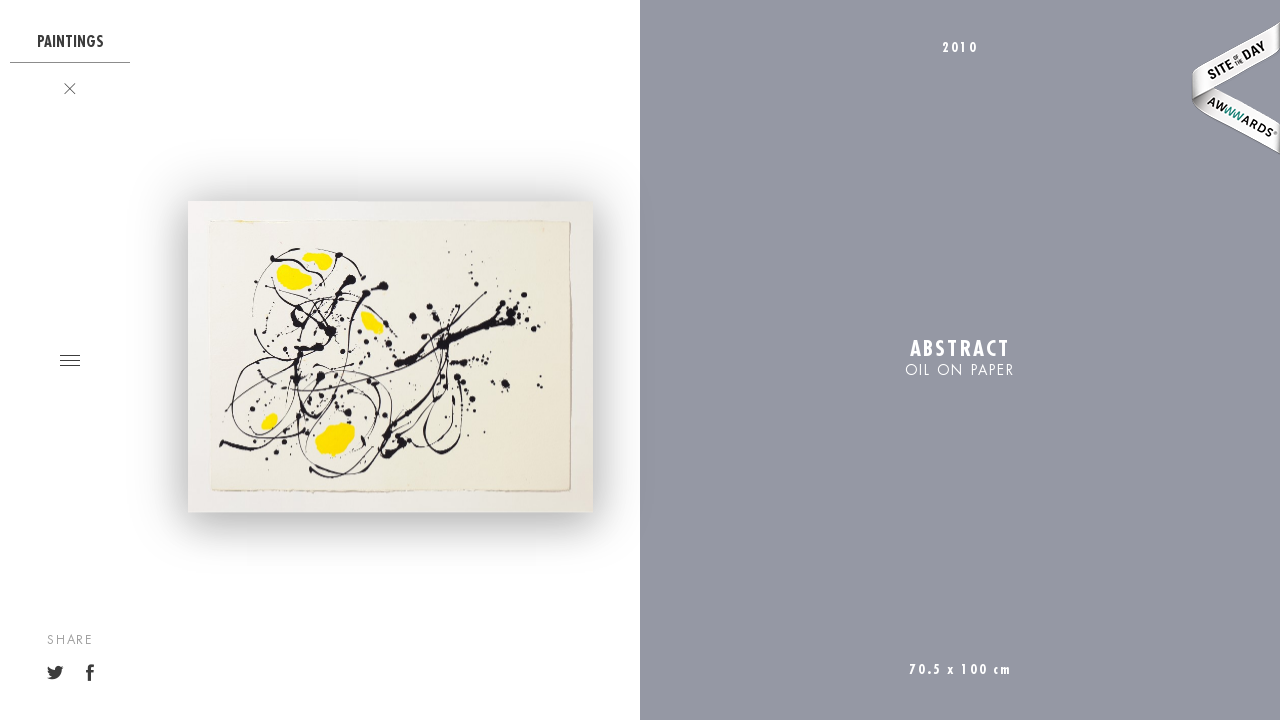

--- FILE ---
content_type: text/html; charset=UTF-8
request_url: https://www.habib-fadel.com/en/artwork/1271-abstract.html
body_size: 2719
content:
<!doctype html>
<!--[if lt IE 7]> <html class="no-js ie6 oldie" lang="en"> <![endif]-->
<!--[if IE 7]> <html class="no-js ie7 oldie" lang="en"> <![endif]-->
<!--[if IE 8]> <html class="no-js ie8 oldie" lang="en"> <![endif]-->
<!--[if IE 9 ]><html class="no-js ie9" lang="en"> <![endif]-->
<!--[if gt IE 8]><!--> <html class="no-js" lang="en"> <!--<![endif]-->
<head>
    <meta charset="utf-8">
    <title>Abstract | Paintings | habib-fadel.com</title>
    <link rel="canonical" href="https://www.habib-fadel.com/en/artwork/1271-abstract.html" />
    <meta name="description" content="A traveling painter" />
    <meta name="keywords" content="paintings, drawings, lebanon, beirut, christies, UCLA" />
    <meta property="og:image" content="https://www.habib-fadel.com/data/oeuvres_2716d/fiche/37/medium_aka_0527_f58ac.jpg" />
    <script type="text/javascript" src="https://www.habib-fadel.com/var.php?langue=en"></script>
    <script type="text/javascript">
        var _gaq = _gaq || [];
        _gaq.push(['_setAccount', 'UA-63869896-1']);
        _gaq.push(['_trackPageview']);
        (function() {
            var ga = document.createElement('script'); ga.type = 'text/javascript'; ga.async = true;
            ga.src = ('https:' == document.location.protocol ? 'https://ssl' : 'http://www') + '.google-analytics.com/ga.js';
            var s = document.getElementsByTagName('script')[0]; s.parentNode.insertBefore(ga, s);
        })();
    </script>

    <meta name="viewport" content="width=device-width, initial-scale=1.0, maximum-scale=1.0, user-scalable=no" />
    <!-- Favicon -->
    <link rel="shortcut icon" href="/image/favicon.ico">
    <!-- Styles -->
    <link rel="stylesheet" type="text/css" href="/assets/styles/style.css" media="all" />
    <link type="text/css" media="screen" rel="stylesheet" href="/assets/styles/awwwards.css" />
    <script src="https://www.google.com/recaptcha/api.js?render=6LfQHGwpAAAAAH7DCLsTsXxVKwCXtaLpyBrJFF-T"></script>
    <script type="text/javascript" src="/assets/scripts//lib/detection.js"></script>
</head>
<body role="document" data-controller="">

<!-- AWWWARDS -->
  <div id="awwwards" class="sotd white right">
    <a href="http://www.awwwards.com" target="_blank">Awwwards</a>
  </div>

    <!-- MAIN GLOBAL -->
    <div id="page">
<div id="menu">

	<div class="background-container">
		<div class="background" style="background-image: url('https://www.habib-fadel.com/data/accueil_8e23a/accueil/1/hp_l1000321_5257a.jpg')"></div>
	</div>

	<svg>
		<polygon id="polygon" points="0,0 0,0 0,0 0,0"></polygon>
	</svg>
	<span class="stroke top"></span>
	<span class="stroke bottom"></span>
	<span class="stroke left"></span>
	<span class="stroke right"></span>

	<a class="title" href="/">HABIB FADEL</a>

	<div id="list">
		<a href="https://www.habib-fadel.com/en/photos/">

			<div>
				<svg>
					<defs>
						<clippath id="hover-before-photos_c3f4a">
							<circle cx="10%" cy="50%" r="1"/>
							<circle cx="50%" cy="50%" r="1"/>
							<circle cx="90%" cy="50%" r="1"/>
						</clippath>
					</defs>
					<image xlink:href="/assets/images/menu.jpg" clip-path="url(#hover-before-photos_c3f4a)" width="500" height="500" preserveAspectRatio="none"/>
				</svg>
			</div>

			<div>
				<svg>
					<defs>
						<clippath id="clip-photos_c3f4a">
							<text class="clip" x='50%' y='50%'>Photography</text>
						</clippath>
					</defs>
					<text class="text" x='50%' y='50%'>Photography</text>
					<image xlink:href="/assets/images/menu.jpg" clip-path="url(#clip-photos_c3f4a)" width="500" height="500"/>
				</svg>

				<span class="spacing">Photography</span>
			</div>

			<div>
				<svg>
					<defs>
						<clippath id="hover-after-photos_c3f4a">
							<circle cx="10%" cy="50%" r="1"/>
							<circle cx="50%" cy="50%" r="1"/>
							<circle cx="90%" cy="50%" r="1"/>
						</clippath>
					</defs>
					<image xlink:href="/assets/images/menu.jpg" clip-path="url(#hover-after-photos_c3f4a)" width="500" height="500" preserveAspectRatio="none"/>
				</svg>
			</div>
		</a>
		<a href="https://www.habib-fadel.com/en/artwork/">

			<div>
				<svg>
					<defs>
						<clippath id="hover-before-oeuvres_2716d">
							<circle cx="10%" cy="50%" r="1"/>
							<circle cx="50%" cy="50%" r="1"/>
							<circle cx="90%" cy="50%" r="1"/>
						</clippath>
					</defs>
					<image xlink:href="/assets/images/menu.jpg" clip-path="url(#hover-before-oeuvres_2716d)" width="500" height="500" preserveAspectRatio="none"/>
				</svg>
			</div>

			<div>
				<svg>
					<defs>
						<clippath id="clip-oeuvres_2716d">
							<text class="clip" x='50%' y='50%'>Paintings</text>
						</clippath>
					</defs>
					<text class="text" x='50%' y='50%'>Paintings</text>
					<image xlink:href="/assets/images/menu.jpg" clip-path="url(#clip-oeuvres_2716d)" width="500" height="500"/>
				</svg>

				<span class="spacing">Paintings</span>
			</div>

			<div>
				<svg>
					<defs>
						<clippath id="hover-after-oeuvres_2716d">
							<circle cx="10%" cy="50%" r="1"/>
							<circle cx="50%" cy="50%" r="1"/>
							<circle cx="90%" cy="50%" r="1"/>
						</clippath>
					</defs>
					<image xlink:href="/assets/images/menu.jpg" clip-path="url(#hover-after-oeuvres_2716d)" width="500" height="500" preserveAspectRatio="none"/>
				</svg>
			</div>
		</a>
		<a href="https://www.habib-fadel.com/en/news/">

			<div>
				<svg>
					<defs>
						<clippath id="hover-before-actualites_73b9e">
							<circle cx="10%" cy="50%" r="1"/>
							<circle cx="50%" cy="50%" r="1"/>
							<circle cx="90%" cy="50%" r="1"/>
						</clippath>
					</defs>
					<image xlink:href="/assets/images/menu.jpg" clip-path="url(#hover-before-actualites_73b9e)" width="500" height="500" preserveAspectRatio="none"/>
				</svg>
			</div>

			<div>
				<svg>
					<defs>
						<clippath id="clip-actualites_73b9e">
							<text class="clip" x='50%' y='50%'>News</text>
						</clippath>
					</defs>
					<text class="text" x='50%' y='50%'>News</text>
					<image xlink:href="/assets/images/menu.jpg" clip-path="url(#clip-actualites_73b9e)" width="500" height="500"/>
				</svg>

				<span class="spacing">News</span>
			</div>

			<div>
				<svg>
					<defs>
						<clippath id="hover-after-actualites_73b9e">
							<circle cx="10%" cy="50%" r="1"/>
							<circle cx="50%" cy="50%" r="1"/>
							<circle cx="90%" cy="50%" r="1"/>
						</clippath>
					</defs>
					<image xlink:href="/assets/images/menu.jpg" clip-path="url(#hover-after-actualites_73b9e)" width="500" height="500" preserveAspectRatio="none"/>
				</svg>
			</div>
		</a>
		<a href="https://www.habib-fadel.com/en/biography/">

			<div>
				<svg>
					<defs>
						<clippath id="hover-before-bio_1c924">
							<circle cx="10%" cy="50%" r="1"/>
							<circle cx="50%" cy="50%" r="1"/>
							<circle cx="90%" cy="50%" r="1"/>
						</clippath>
					</defs>
					<image xlink:href="/assets/images/menu.jpg" clip-path="url(#hover-before-bio_1c924)" width="500" height="500" preserveAspectRatio="none"/>
				</svg>
			</div>

			<div>
				<svg>
					<defs>
						<clippath id="clip-bio_1c924">
							<text class="clip" x='50%' y='50%'>Biography</text>
						</clippath>
					</defs>
					<text class="text" x='50%' y='50%'>Biography</text>
					<image xlink:href="/assets/images/menu.jpg" clip-path="url(#clip-bio_1c924)" width="500" height="500"/>
				</svg>

				<span class="spacing">Biography</span>
			</div>

			<div>
				<svg>
					<defs>
						<clippath id="hover-after-bio_1c924">
							<circle cx="10%" cy="50%" r="1"/>
							<circle cx="50%" cy="50%" r="1"/>
							<circle cx="90%" cy="50%" r="1"/>
						</clippath>
					</defs>
					<image xlink:href="/assets/images/menu.jpg" clip-path="url(#hover-after-bio_1c924)" width="500" height="500" preserveAspectRatio="none"/>
				</svg>
			</div>
		</a>
		<a href="https://www.habib-fadel.com/en/studio/">

			<div>
				<svg>
					<defs>
						<clippath id="hover-before-atelier_8e81c">
							<circle cx="10%" cy="50%" r="1"/>
							<circle cx="50%" cy="50%" r="1"/>
							<circle cx="90%" cy="50%" r="1"/>
						</clippath>
					</defs>
					<image xlink:href="/assets/images/menu.jpg" clip-path="url(#hover-before-atelier_8e81c)" width="500" height="500" preserveAspectRatio="none"/>
				</svg>
			</div>

			<div>
				<svg>
					<defs>
						<clippath id="clip-atelier_8e81c">
							<text class="clip" x='50%' y='50%'>Studio</text>
						</clippath>
					</defs>
					<text class="text" x='50%' y='50%'>Studio</text>
					<image xlink:href="/assets/images/menu.jpg" clip-path="url(#clip-atelier_8e81c)" width="500" height="500"/>
				</svg>

				<span class="spacing">Studio</span>
			</div>

			<div>
				<svg>
					<defs>
						<clippath id="hover-after-atelier_8e81c">
							<circle cx="10%" cy="50%" r="1"/>
							<circle cx="50%" cy="50%" r="1"/>
							<circle cx="90%" cy="50%" r="1"/>
						</clippath>
					</defs>
					<image xlink:href="/assets/images/menu.jpg" clip-path="url(#hover-after-atelier_8e81c)" width="500" height="500" preserveAspectRatio="none"/>
				</svg>
			</div>
		</a>
		<a href="https://www.habib-fadel.com/en/contact/">

			<div>
				<svg>
					<defs>
						<clippath id="hover-before-contact_7ec0a">
							<circle cx="10%" cy="50%" r="1"/>
							<circle cx="50%" cy="50%" r="1"/>
							<circle cx="90%" cy="50%" r="1"/>
						</clippath>
					</defs>
					<image xlink:href="/assets/images/menu.jpg" clip-path="url(#hover-before-contact_7ec0a)" width="500" height="500" preserveAspectRatio="none"/>
				</svg>
			</div>

			<div>
				<svg>
					<defs>
						<clippath id="clip-contact_7ec0a">
							<text class="clip" x='50%' y='50%'>Contact</text>
						</clippath>
					</defs>
					<text class="text" x='50%' y='50%'>Contact</text>
					<image xlink:href="/assets/images/menu.jpg" clip-path="url(#clip-contact_7ec0a)" width="500" height="500"/>
				</svg>

				<span class="spacing">Contact</span>
			</div>

			<div>
				<svg>
					<defs>
						<clippath id="hover-after-contact_7ec0a">
							<circle cx="10%" cy="50%" r="1"/>
							<circle cx="50%" cy="50%" r="1"/>
							<circle cx="90%" cy="50%" r="1"/>
						</clippath>
					</defs>
					<image xlink:href="/assets/images/menu.jpg" clip-path="url(#hover-after-contact_7ec0a)" width="500" height="500" preserveAspectRatio="none"/>
				</svg>
			</div>
		</a>

		<div class="lang">
			<a href="/fr/" target="_self"  >FR</a> | <a href="/en/" target="_self" class="disabled">EN</a>
		</div>

		<span class="icon-cross icon"></span>

	</div>

	<div class="social">
		<a href="https://www.instagram.com/habibfadelart/" target="_blank">Instagram</a>
		<span class="dash">-</span>
		<a href="https://www.facebook.com/habibfadelpage" target="_blank">Facebook</a>
	</div>

</div>
<div class="item">
	<div class="left-panel">
			<div class="vertical-align">
				<div class="container">
					<img src="https://www.habib-fadel.com/data/oeuvres_2716d/fiche/37/visuel_aka_0527_f58ac.jpg" alt=""/>
					<div data-zoom="https://www.habib-fadel.com/data/oeuvres_2716d/fiche/37/zoom_aka_0527_f58ac.jpg" class="zoom">
						<div class="scroll"></div>
					</div>
				</div>
			</div>
			

	</div>

	<div class="right-panel 

"  style="background-color: #9598a4;">
		<div class="date">2010</div>
		<div class="vertical-align">
			<div class="title">Abstract</div>
			<div class="subtitle">oil on paper</div>
		
			 
		</div>
		<div class="dimensions">70.5 x 100 cm</div>
		 
		
	</div>

</div>

<div id="fb-root"></div>
 <script>
   window.fbAsyncInit = function() {
     FB.init({
       appId      : '1445854549044390',
       xfbml      : true,
       version    : 'v2.3'
     });
   };

   (function(d, s, id){
      var js, fjs = d.getElementsByTagName(s)[0];
      if (d.getElementById(id)) {return;}
      js = d.createElement(s); js.id = id;
      js.src = "//connect.facebook.net/en_US/sdk.js";
      fjs.parentNode.insertBefore(js, fjs);
    }(document, 'script', 'facebook-jssdk'));
 </script>


	<audio class="audio" controls autoplay loop></audio>

<div id="navigation">
	<div class="title">
		<span>
			Paintings
			
		</span>
	</div>

	<div class="subtitle">
		<div class="filters">
			<svg class="a" x="0px" y="0px" width="20px" height="20px">
				<rect x="3" y="15" width="5" height="1"/>
				<rect x="15" y="0" width="1" height="20"/>
				<rect x="10" y="0" width="1" height="20"/>
				<rect x="5"  y="0" width="1" height="20"/>
				<rect x="8" y="9" width="5" height="1"/>
				<rect x="13" y="3" width="5" height="1"/>
			</svg>
		</div>
		<a class="icon-cross icon exit-filter"></a>
		<a class="icon-cross icon back" href="https://www.habib-fadel.com/en/artwork/"></a>
	</div>

	<div class="burger-menu">
		<svg class="b" x="0px" y="0px" width="20px" height="25px">
			<rect class="botttom" x="0" y="17" width="20" height="1"/>
			<rect x="0" y="12" width="20" height="1"/>
			<rect class="top" x="0" y="7" width="20" height="1"/>
		</svg>
	</div>
	<div class="mute" style="display:none;"><span>MUTE</span></div>
	<div class="share"><span> SHARE</span></div>
	<div class="social">
		<div class="icon-soc icon"></div>
		<a href="#" class="icon-twit icon"></a>
		<a href="#" class="icon-face icon"></a>
	</div>
</div>

<div id="social-responsive">
		<a href="#" class='res-twit'>Twitter</a>
		<span class="dash">-</span>
		<a href="#" class='res-face'>Facebook</a>
</div>


<div class="loader-spinner">
	<svg class="spinner" viewBox="0 0 50 50">
	   <circle class="path" cx="25" cy="25" r="20"></circle>
	</svg>
</div>
    </div>
    <!-- END // MAIN GLOBAL -->

    <div class="acces-direct"></div>
    <script type="text/javascript">
        window._ROOT = ''
    </script>
    <script type="text/javascript" src="/assets/scripts/bundle.js"></script>
</body>
</html>


--- FILE ---
content_type: text/html; charset=UTF-8
request_url: https://www.habib-fadel.com/var.php?langue=en
body_size: 319
content:
//<![CDATA[
var WEB_ROOT = '/';
var WEB_ROOT_DATA = '/data/';
var WEB_ROOT_IMAGE = '/image/';
var WEB_ROOT_ASSETS = '/assets/';
var WEB_ROOT_IMAGES = '/assets/images/';
var WEB_ROOT_STYLES = '/assets/styles/';
var WEB_ROOT_SCRIPTS = '/assets/scripts/';
var HTTP = 'https://www.habib-fadel.com/';
var HTTP_DATA = 'https://www.habib-fadel.com/data/';
var HTTP_IMAGE = 'https://www.habib-fadel.com/image/';
var HTTP_BLACKOFFICE = 'https://www.habib-fadel.com/blackoffice/';
var HTTP_ADMINISTRATION = 'https://www.habib-fadel.com/blackoffice/edition/';
var IP_CLIENT = '18.117.125.199';
var IS_MOBILE = '';
var IS_TABLET = '';
var _RECAPTCHA_PUBLIC = '6LfQHGwpAAAAAH7DCLsTsXxVKwCXtaLpyBrJFF-T';
var _RECAPTCHA_PRIVATE = '6LfQHGwpAAAAAJNKTdy6f9V5SUVAmwjHBF-0Yuzs';
var MODE_TEMPLATE = '1';
var MODE_COMPRESSION = '';
var MODE_MINIFIED = '';
var HTTP_LANGUE = 'https://www.habib-fadel.com/en/';
var LANGUE = 'en';
var LOCAL_SECONDS = 19; var LOCAL_MINUTES = 43; var LOCAL_HOURS = 2;//]]>

--- FILE ---
content_type: text/html; charset=utf-8
request_url: https://www.google.com/recaptcha/api2/anchor?ar=1&k=6LfQHGwpAAAAAH7DCLsTsXxVKwCXtaLpyBrJFF-T&co=aHR0cHM6Ly93d3cuaGFiaWItZmFkZWwuY29tOjQ0Mw..&hl=en&v=PoyoqOPhxBO7pBk68S4YbpHZ&size=invisible&anchor-ms=20000&execute-ms=30000&cb=lftjeclr9xib
body_size: 48883
content:
<!DOCTYPE HTML><html dir="ltr" lang="en"><head><meta http-equiv="Content-Type" content="text/html; charset=UTF-8">
<meta http-equiv="X-UA-Compatible" content="IE=edge">
<title>reCAPTCHA</title>
<style type="text/css">
/* cyrillic-ext */
@font-face {
  font-family: 'Roboto';
  font-style: normal;
  font-weight: 400;
  font-stretch: 100%;
  src: url(//fonts.gstatic.com/s/roboto/v48/KFO7CnqEu92Fr1ME7kSn66aGLdTylUAMa3GUBHMdazTgWw.woff2) format('woff2');
  unicode-range: U+0460-052F, U+1C80-1C8A, U+20B4, U+2DE0-2DFF, U+A640-A69F, U+FE2E-FE2F;
}
/* cyrillic */
@font-face {
  font-family: 'Roboto';
  font-style: normal;
  font-weight: 400;
  font-stretch: 100%;
  src: url(//fonts.gstatic.com/s/roboto/v48/KFO7CnqEu92Fr1ME7kSn66aGLdTylUAMa3iUBHMdazTgWw.woff2) format('woff2');
  unicode-range: U+0301, U+0400-045F, U+0490-0491, U+04B0-04B1, U+2116;
}
/* greek-ext */
@font-face {
  font-family: 'Roboto';
  font-style: normal;
  font-weight: 400;
  font-stretch: 100%;
  src: url(//fonts.gstatic.com/s/roboto/v48/KFO7CnqEu92Fr1ME7kSn66aGLdTylUAMa3CUBHMdazTgWw.woff2) format('woff2');
  unicode-range: U+1F00-1FFF;
}
/* greek */
@font-face {
  font-family: 'Roboto';
  font-style: normal;
  font-weight: 400;
  font-stretch: 100%;
  src: url(//fonts.gstatic.com/s/roboto/v48/KFO7CnqEu92Fr1ME7kSn66aGLdTylUAMa3-UBHMdazTgWw.woff2) format('woff2');
  unicode-range: U+0370-0377, U+037A-037F, U+0384-038A, U+038C, U+038E-03A1, U+03A3-03FF;
}
/* math */
@font-face {
  font-family: 'Roboto';
  font-style: normal;
  font-weight: 400;
  font-stretch: 100%;
  src: url(//fonts.gstatic.com/s/roboto/v48/KFO7CnqEu92Fr1ME7kSn66aGLdTylUAMawCUBHMdazTgWw.woff2) format('woff2');
  unicode-range: U+0302-0303, U+0305, U+0307-0308, U+0310, U+0312, U+0315, U+031A, U+0326-0327, U+032C, U+032F-0330, U+0332-0333, U+0338, U+033A, U+0346, U+034D, U+0391-03A1, U+03A3-03A9, U+03B1-03C9, U+03D1, U+03D5-03D6, U+03F0-03F1, U+03F4-03F5, U+2016-2017, U+2034-2038, U+203C, U+2040, U+2043, U+2047, U+2050, U+2057, U+205F, U+2070-2071, U+2074-208E, U+2090-209C, U+20D0-20DC, U+20E1, U+20E5-20EF, U+2100-2112, U+2114-2115, U+2117-2121, U+2123-214F, U+2190, U+2192, U+2194-21AE, U+21B0-21E5, U+21F1-21F2, U+21F4-2211, U+2213-2214, U+2216-22FF, U+2308-230B, U+2310, U+2319, U+231C-2321, U+2336-237A, U+237C, U+2395, U+239B-23B7, U+23D0, U+23DC-23E1, U+2474-2475, U+25AF, U+25B3, U+25B7, U+25BD, U+25C1, U+25CA, U+25CC, U+25FB, U+266D-266F, U+27C0-27FF, U+2900-2AFF, U+2B0E-2B11, U+2B30-2B4C, U+2BFE, U+3030, U+FF5B, U+FF5D, U+1D400-1D7FF, U+1EE00-1EEFF;
}
/* symbols */
@font-face {
  font-family: 'Roboto';
  font-style: normal;
  font-weight: 400;
  font-stretch: 100%;
  src: url(//fonts.gstatic.com/s/roboto/v48/KFO7CnqEu92Fr1ME7kSn66aGLdTylUAMaxKUBHMdazTgWw.woff2) format('woff2');
  unicode-range: U+0001-000C, U+000E-001F, U+007F-009F, U+20DD-20E0, U+20E2-20E4, U+2150-218F, U+2190, U+2192, U+2194-2199, U+21AF, U+21E6-21F0, U+21F3, U+2218-2219, U+2299, U+22C4-22C6, U+2300-243F, U+2440-244A, U+2460-24FF, U+25A0-27BF, U+2800-28FF, U+2921-2922, U+2981, U+29BF, U+29EB, U+2B00-2BFF, U+4DC0-4DFF, U+FFF9-FFFB, U+10140-1018E, U+10190-1019C, U+101A0, U+101D0-101FD, U+102E0-102FB, U+10E60-10E7E, U+1D2C0-1D2D3, U+1D2E0-1D37F, U+1F000-1F0FF, U+1F100-1F1AD, U+1F1E6-1F1FF, U+1F30D-1F30F, U+1F315, U+1F31C, U+1F31E, U+1F320-1F32C, U+1F336, U+1F378, U+1F37D, U+1F382, U+1F393-1F39F, U+1F3A7-1F3A8, U+1F3AC-1F3AF, U+1F3C2, U+1F3C4-1F3C6, U+1F3CA-1F3CE, U+1F3D4-1F3E0, U+1F3ED, U+1F3F1-1F3F3, U+1F3F5-1F3F7, U+1F408, U+1F415, U+1F41F, U+1F426, U+1F43F, U+1F441-1F442, U+1F444, U+1F446-1F449, U+1F44C-1F44E, U+1F453, U+1F46A, U+1F47D, U+1F4A3, U+1F4B0, U+1F4B3, U+1F4B9, U+1F4BB, U+1F4BF, U+1F4C8-1F4CB, U+1F4D6, U+1F4DA, U+1F4DF, U+1F4E3-1F4E6, U+1F4EA-1F4ED, U+1F4F7, U+1F4F9-1F4FB, U+1F4FD-1F4FE, U+1F503, U+1F507-1F50B, U+1F50D, U+1F512-1F513, U+1F53E-1F54A, U+1F54F-1F5FA, U+1F610, U+1F650-1F67F, U+1F687, U+1F68D, U+1F691, U+1F694, U+1F698, U+1F6AD, U+1F6B2, U+1F6B9-1F6BA, U+1F6BC, U+1F6C6-1F6CF, U+1F6D3-1F6D7, U+1F6E0-1F6EA, U+1F6F0-1F6F3, U+1F6F7-1F6FC, U+1F700-1F7FF, U+1F800-1F80B, U+1F810-1F847, U+1F850-1F859, U+1F860-1F887, U+1F890-1F8AD, U+1F8B0-1F8BB, U+1F8C0-1F8C1, U+1F900-1F90B, U+1F93B, U+1F946, U+1F984, U+1F996, U+1F9E9, U+1FA00-1FA6F, U+1FA70-1FA7C, U+1FA80-1FA89, U+1FA8F-1FAC6, U+1FACE-1FADC, U+1FADF-1FAE9, U+1FAF0-1FAF8, U+1FB00-1FBFF;
}
/* vietnamese */
@font-face {
  font-family: 'Roboto';
  font-style: normal;
  font-weight: 400;
  font-stretch: 100%;
  src: url(//fonts.gstatic.com/s/roboto/v48/KFO7CnqEu92Fr1ME7kSn66aGLdTylUAMa3OUBHMdazTgWw.woff2) format('woff2');
  unicode-range: U+0102-0103, U+0110-0111, U+0128-0129, U+0168-0169, U+01A0-01A1, U+01AF-01B0, U+0300-0301, U+0303-0304, U+0308-0309, U+0323, U+0329, U+1EA0-1EF9, U+20AB;
}
/* latin-ext */
@font-face {
  font-family: 'Roboto';
  font-style: normal;
  font-weight: 400;
  font-stretch: 100%;
  src: url(//fonts.gstatic.com/s/roboto/v48/KFO7CnqEu92Fr1ME7kSn66aGLdTylUAMa3KUBHMdazTgWw.woff2) format('woff2');
  unicode-range: U+0100-02BA, U+02BD-02C5, U+02C7-02CC, U+02CE-02D7, U+02DD-02FF, U+0304, U+0308, U+0329, U+1D00-1DBF, U+1E00-1E9F, U+1EF2-1EFF, U+2020, U+20A0-20AB, U+20AD-20C0, U+2113, U+2C60-2C7F, U+A720-A7FF;
}
/* latin */
@font-face {
  font-family: 'Roboto';
  font-style: normal;
  font-weight: 400;
  font-stretch: 100%;
  src: url(//fonts.gstatic.com/s/roboto/v48/KFO7CnqEu92Fr1ME7kSn66aGLdTylUAMa3yUBHMdazQ.woff2) format('woff2');
  unicode-range: U+0000-00FF, U+0131, U+0152-0153, U+02BB-02BC, U+02C6, U+02DA, U+02DC, U+0304, U+0308, U+0329, U+2000-206F, U+20AC, U+2122, U+2191, U+2193, U+2212, U+2215, U+FEFF, U+FFFD;
}
/* cyrillic-ext */
@font-face {
  font-family: 'Roboto';
  font-style: normal;
  font-weight: 500;
  font-stretch: 100%;
  src: url(//fonts.gstatic.com/s/roboto/v48/KFO7CnqEu92Fr1ME7kSn66aGLdTylUAMa3GUBHMdazTgWw.woff2) format('woff2');
  unicode-range: U+0460-052F, U+1C80-1C8A, U+20B4, U+2DE0-2DFF, U+A640-A69F, U+FE2E-FE2F;
}
/* cyrillic */
@font-face {
  font-family: 'Roboto';
  font-style: normal;
  font-weight: 500;
  font-stretch: 100%;
  src: url(//fonts.gstatic.com/s/roboto/v48/KFO7CnqEu92Fr1ME7kSn66aGLdTylUAMa3iUBHMdazTgWw.woff2) format('woff2');
  unicode-range: U+0301, U+0400-045F, U+0490-0491, U+04B0-04B1, U+2116;
}
/* greek-ext */
@font-face {
  font-family: 'Roboto';
  font-style: normal;
  font-weight: 500;
  font-stretch: 100%;
  src: url(//fonts.gstatic.com/s/roboto/v48/KFO7CnqEu92Fr1ME7kSn66aGLdTylUAMa3CUBHMdazTgWw.woff2) format('woff2');
  unicode-range: U+1F00-1FFF;
}
/* greek */
@font-face {
  font-family: 'Roboto';
  font-style: normal;
  font-weight: 500;
  font-stretch: 100%;
  src: url(//fonts.gstatic.com/s/roboto/v48/KFO7CnqEu92Fr1ME7kSn66aGLdTylUAMa3-UBHMdazTgWw.woff2) format('woff2');
  unicode-range: U+0370-0377, U+037A-037F, U+0384-038A, U+038C, U+038E-03A1, U+03A3-03FF;
}
/* math */
@font-face {
  font-family: 'Roboto';
  font-style: normal;
  font-weight: 500;
  font-stretch: 100%;
  src: url(//fonts.gstatic.com/s/roboto/v48/KFO7CnqEu92Fr1ME7kSn66aGLdTylUAMawCUBHMdazTgWw.woff2) format('woff2');
  unicode-range: U+0302-0303, U+0305, U+0307-0308, U+0310, U+0312, U+0315, U+031A, U+0326-0327, U+032C, U+032F-0330, U+0332-0333, U+0338, U+033A, U+0346, U+034D, U+0391-03A1, U+03A3-03A9, U+03B1-03C9, U+03D1, U+03D5-03D6, U+03F0-03F1, U+03F4-03F5, U+2016-2017, U+2034-2038, U+203C, U+2040, U+2043, U+2047, U+2050, U+2057, U+205F, U+2070-2071, U+2074-208E, U+2090-209C, U+20D0-20DC, U+20E1, U+20E5-20EF, U+2100-2112, U+2114-2115, U+2117-2121, U+2123-214F, U+2190, U+2192, U+2194-21AE, U+21B0-21E5, U+21F1-21F2, U+21F4-2211, U+2213-2214, U+2216-22FF, U+2308-230B, U+2310, U+2319, U+231C-2321, U+2336-237A, U+237C, U+2395, U+239B-23B7, U+23D0, U+23DC-23E1, U+2474-2475, U+25AF, U+25B3, U+25B7, U+25BD, U+25C1, U+25CA, U+25CC, U+25FB, U+266D-266F, U+27C0-27FF, U+2900-2AFF, U+2B0E-2B11, U+2B30-2B4C, U+2BFE, U+3030, U+FF5B, U+FF5D, U+1D400-1D7FF, U+1EE00-1EEFF;
}
/* symbols */
@font-face {
  font-family: 'Roboto';
  font-style: normal;
  font-weight: 500;
  font-stretch: 100%;
  src: url(//fonts.gstatic.com/s/roboto/v48/KFO7CnqEu92Fr1ME7kSn66aGLdTylUAMaxKUBHMdazTgWw.woff2) format('woff2');
  unicode-range: U+0001-000C, U+000E-001F, U+007F-009F, U+20DD-20E0, U+20E2-20E4, U+2150-218F, U+2190, U+2192, U+2194-2199, U+21AF, U+21E6-21F0, U+21F3, U+2218-2219, U+2299, U+22C4-22C6, U+2300-243F, U+2440-244A, U+2460-24FF, U+25A0-27BF, U+2800-28FF, U+2921-2922, U+2981, U+29BF, U+29EB, U+2B00-2BFF, U+4DC0-4DFF, U+FFF9-FFFB, U+10140-1018E, U+10190-1019C, U+101A0, U+101D0-101FD, U+102E0-102FB, U+10E60-10E7E, U+1D2C0-1D2D3, U+1D2E0-1D37F, U+1F000-1F0FF, U+1F100-1F1AD, U+1F1E6-1F1FF, U+1F30D-1F30F, U+1F315, U+1F31C, U+1F31E, U+1F320-1F32C, U+1F336, U+1F378, U+1F37D, U+1F382, U+1F393-1F39F, U+1F3A7-1F3A8, U+1F3AC-1F3AF, U+1F3C2, U+1F3C4-1F3C6, U+1F3CA-1F3CE, U+1F3D4-1F3E0, U+1F3ED, U+1F3F1-1F3F3, U+1F3F5-1F3F7, U+1F408, U+1F415, U+1F41F, U+1F426, U+1F43F, U+1F441-1F442, U+1F444, U+1F446-1F449, U+1F44C-1F44E, U+1F453, U+1F46A, U+1F47D, U+1F4A3, U+1F4B0, U+1F4B3, U+1F4B9, U+1F4BB, U+1F4BF, U+1F4C8-1F4CB, U+1F4D6, U+1F4DA, U+1F4DF, U+1F4E3-1F4E6, U+1F4EA-1F4ED, U+1F4F7, U+1F4F9-1F4FB, U+1F4FD-1F4FE, U+1F503, U+1F507-1F50B, U+1F50D, U+1F512-1F513, U+1F53E-1F54A, U+1F54F-1F5FA, U+1F610, U+1F650-1F67F, U+1F687, U+1F68D, U+1F691, U+1F694, U+1F698, U+1F6AD, U+1F6B2, U+1F6B9-1F6BA, U+1F6BC, U+1F6C6-1F6CF, U+1F6D3-1F6D7, U+1F6E0-1F6EA, U+1F6F0-1F6F3, U+1F6F7-1F6FC, U+1F700-1F7FF, U+1F800-1F80B, U+1F810-1F847, U+1F850-1F859, U+1F860-1F887, U+1F890-1F8AD, U+1F8B0-1F8BB, U+1F8C0-1F8C1, U+1F900-1F90B, U+1F93B, U+1F946, U+1F984, U+1F996, U+1F9E9, U+1FA00-1FA6F, U+1FA70-1FA7C, U+1FA80-1FA89, U+1FA8F-1FAC6, U+1FACE-1FADC, U+1FADF-1FAE9, U+1FAF0-1FAF8, U+1FB00-1FBFF;
}
/* vietnamese */
@font-face {
  font-family: 'Roboto';
  font-style: normal;
  font-weight: 500;
  font-stretch: 100%;
  src: url(//fonts.gstatic.com/s/roboto/v48/KFO7CnqEu92Fr1ME7kSn66aGLdTylUAMa3OUBHMdazTgWw.woff2) format('woff2');
  unicode-range: U+0102-0103, U+0110-0111, U+0128-0129, U+0168-0169, U+01A0-01A1, U+01AF-01B0, U+0300-0301, U+0303-0304, U+0308-0309, U+0323, U+0329, U+1EA0-1EF9, U+20AB;
}
/* latin-ext */
@font-face {
  font-family: 'Roboto';
  font-style: normal;
  font-weight: 500;
  font-stretch: 100%;
  src: url(//fonts.gstatic.com/s/roboto/v48/KFO7CnqEu92Fr1ME7kSn66aGLdTylUAMa3KUBHMdazTgWw.woff2) format('woff2');
  unicode-range: U+0100-02BA, U+02BD-02C5, U+02C7-02CC, U+02CE-02D7, U+02DD-02FF, U+0304, U+0308, U+0329, U+1D00-1DBF, U+1E00-1E9F, U+1EF2-1EFF, U+2020, U+20A0-20AB, U+20AD-20C0, U+2113, U+2C60-2C7F, U+A720-A7FF;
}
/* latin */
@font-face {
  font-family: 'Roboto';
  font-style: normal;
  font-weight: 500;
  font-stretch: 100%;
  src: url(//fonts.gstatic.com/s/roboto/v48/KFO7CnqEu92Fr1ME7kSn66aGLdTylUAMa3yUBHMdazQ.woff2) format('woff2');
  unicode-range: U+0000-00FF, U+0131, U+0152-0153, U+02BB-02BC, U+02C6, U+02DA, U+02DC, U+0304, U+0308, U+0329, U+2000-206F, U+20AC, U+2122, U+2191, U+2193, U+2212, U+2215, U+FEFF, U+FFFD;
}
/* cyrillic-ext */
@font-face {
  font-family: 'Roboto';
  font-style: normal;
  font-weight: 900;
  font-stretch: 100%;
  src: url(//fonts.gstatic.com/s/roboto/v48/KFO7CnqEu92Fr1ME7kSn66aGLdTylUAMa3GUBHMdazTgWw.woff2) format('woff2');
  unicode-range: U+0460-052F, U+1C80-1C8A, U+20B4, U+2DE0-2DFF, U+A640-A69F, U+FE2E-FE2F;
}
/* cyrillic */
@font-face {
  font-family: 'Roboto';
  font-style: normal;
  font-weight: 900;
  font-stretch: 100%;
  src: url(//fonts.gstatic.com/s/roboto/v48/KFO7CnqEu92Fr1ME7kSn66aGLdTylUAMa3iUBHMdazTgWw.woff2) format('woff2');
  unicode-range: U+0301, U+0400-045F, U+0490-0491, U+04B0-04B1, U+2116;
}
/* greek-ext */
@font-face {
  font-family: 'Roboto';
  font-style: normal;
  font-weight: 900;
  font-stretch: 100%;
  src: url(//fonts.gstatic.com/s/roboto/v48/KFO7CnqEu92Fr1ME7kSn66aGLdTylUAMa3CUBHMdazTgWw.woff2) format('woff2');
  unicode-range: U+1F00-1FFF;
}
/* greek */
@font-face {
  font-family: 'Roboto';
  font-style: normal;
  font-weight: 900;
  font-stretch: 100%;
  src: url(//fonts.gstatic.com/s/roboto/v48/KFO7CnqEu92Fr1ME7kSn66aGLdTylUAMa3-UBHMdazTgWw.woff2) format('woff2');
  unicode-range: U+0370-0377, U+037A-037F, U+0384-038A, U+038C, U+038E-03A1, U+03A3-03FF;
}
/* math */
@font-face {
  font-family: 'Roboto';
  font-style: normal;
  font-weight: 900;
  font-stretch: 100%;
  src: url(//fonts.gstatic.com/s/roboto/v48/KFO7CnqEu92Fr1ME7kSn66aGLdTylUAMawCUBHMdazTgWw.woff2) format('woff2');
  unicode-range: U+0302-0303, U+0305, U+0307-0308, U+0310, U+0312, U+0315, U+031A, U+0326-0327, U+032C, U+032F-0330, U+0332-0333, U+0338, U+033A, U+0346, U+034D, U+0391-03A1, U+03A3-03A9, U+03B1-03C9, U+03D1, U+03D5-03D6, U+03F0-03F1, U+03F4-03F5, U+2016-2017, U+2034-2038, U+203C, U+2040, U+2043, U+2047, U+2050, U+2057, U+205F, U+2070-2071, U+2074-208E, U+2090-209C, U+20D0-20DC, U+20E1, U+20E5-20EF, U+2100-2112, U+2114-2115, U+2117-2121, U+2123-214F, U+2190, U+2192, U+2194-21AE, U+21B0-21E5, U+21F1-21F2, U+21F4-2211, U+2213-2214, U+2216-22FF, U+2308-230B, U+2310, U+2319, U+231C-2321, U+2336-237A, U+237C, U+2395, U+239B-23B7, U+23D0, U+23DC-23E1, U+2474-2475, U+25AF, U+25B3, U+25B7, U+25BD, U+25C1, U+25CA, U+25CC, U+25FB, U+266D-266F, U+27C0-27FF, U+2900-2AFF, U+2B0E-2B11, U+2B30-2B4C, U+2BFE, U+3030, U+FF5B, U+FF5D, U+1D400-1D7FF, U+1EE00-1EEFF;
}
/* symbols */
@font-face {
  font-family: 'Roboto';
  font-style: normal;
  font-weight: 900;
  font-stretch: 100%;
  src: url(//fonts.gstatic.com/s/roboto/v48/KFO7CnqEu92Fr1ME7kSn66aGLdTylUAMaxKUBHMdazTgWw.woff2) format('woff2');
  unicode-range: U+0001-000C, U+000E-001F, U+007F-009F, U+20DD-20E0, U+20E2-20E4, U+2150-218F, U+2190, U+2192, U+2194-2199, U+21AF, U+21E6-21F0, U+21F3, U+2218-2219, U+2299, U+22C4-22C6, U+2300-243F, U+2440-244A, U+2460-24FF, U+25A0-27BF, U+2800-28FF, U+2921-2922, U+2981, U+29BF, U+29EB, U+2B00-2BFF, U+4DC0-4DFF, U+FFF9-FFFB, U+10140-1018E, U+10190-1019C, U+101A0, U+101D0-101FD, U+102E0-102FB, U+10E60-10E7E, U+1D2C0-1D2D3, U+1D2E0-1D37F, U+1F000-1F0FF, U+1F100-1F1AD, U+1F1E6-1F1FF, U+1F30D-1F30F, U+1F315, U+1F31C, U+1F31E, U+1F320-1F32C, U+1F336, U+1F378, U+1F37D, U+1F382, U+1F393-1F39F, U+1F3A7-1F3A8, U+1F3AC-1F3AF, U+1F3C2, U+1F3C4-1F3C6, U+1F3CA-1F3CE, U+1F3D4-1F3E0, U+1F3ED, U+1F3F1-1F3F3, U+1F3F5-1F3F7, U+1F408, U+1F415, U+1F41F, U+1F426, U+1F43F, U+1F441-1F442, U+1F444, U+1F446-1F449, U+1F44C-1F44E, U+1F453, U+1F46A, U+1F47D, U+1F4A3, U+1F4B0, U+1F4B3, U+1F4B9, U+1F4BB, U+1F4BF, U+1F4C8-1F4CB, U+1F4D6, U+1F4DA, U+1F4DF, U+1F4E3-1F4E6, U+1F4EA-1F4ED, U+1F4F7, U+1F4F9-1F4FB, U+1F4FD-1F4FE, U+1F503, U+1F507-1F50B, U+1F50D, U+1F512-1F513, U+1F53E-1F54A, U+1F54F-1F5FA, U+1F610, U+1F650-1F67F, U+1F687, U+1F68D, U+1F691, U+1F694, U+1F698, U+1F6AD, U+1F6B2, U+1F6B9-1F6BA, U+1F6BC, U+1F6C6-1F6CF, U+1F6D3-1F6D7, U+1F6E0-1F6EA, U+1F6F0-1F6F3, U+1F6F7-1F6FC, U+1F700-1F7FF, U+1F800-1F80B, U+1F810-1F847, U+1F850-1F859, U+1F860-1F887, U+1F890-1F8AD, U+1F8B0-1F8BB, U+1F8C0-1F8C1, U+1F900-1F90B, U+1F93B, U+1F946, U+1F984, U+1F996, U+1F9E9, U+1FA00-1FA6F, U+1FA70-1FA7C, U+1FA80-1FA89, U+1FA8F-1FAC6, U+1FACE-1FADC, U+1FADF-1FAE9, U+1FAF0-1FAF8, U+1FB00-1FBFF;
}
/* vietnamese */
@font-face {
  font-family: 'Roboto';
  font-style: normal;
  font-weight: 900;
  font-stretch: 100%;
  src: url(//fonts.gstatic.com/s/roboto/v48/KFO7CnqEu92Fr1ME7kSn66aGLdTylUAMa3OUBHMdazTgWw.woff2) format('woff2');
  unicode-range: U+0102-0103, U+0110-0111, U+0128-0129, U+0168-0169, U+01A0-01A1, U+01AF-01B0, U+0300-0301, U+0303-0304, U+0308-0309, U+0323, U+0329, U+1EA0-1EF9, U+20AB;
}
/* latin-ext */
@font-face {
  font-family: 'Roboto';
  font-style: normal;
  font-weight: 900;
  font-stretch: 100%;
  src: url(//fonts.gstatic.com/s/roboto/v48/KFO7CnqEu92Fr1ME7kSn66aGLdTylUAMa3KUBHMdazTgWw.woff2) format('woff2');
  unicode-range: U+0100-02BA, U+02BD-02C5, U+02C7-02CC, U+02CE-02D7, U+02DD-02FF, U+0304, U+0308, U+0329, U+1D00-1DBF, U+1E00-1E9F, U+1EF2-1EFF, U+2020, U+20A0-20AB, U+20AD-20C0, U+2113, U+2C60-2C7F, U+A720-A7FF;
}
/* latin */
@font-face {
  font-family: 'Roboto';
  font-style: normal;
  font-weight: 900;
  font-stretch: 100%;
  src: url(//fonts.gstatic.com/s/roboto/v48/KFO7CnqEu92Fr1ME7kSn66aGLdTylUAMa3yUBHMdazQ.woff2) format('woff2');
  unicode-range: U+0000-00FF, U+0131, U+0152-0153, U+02BB-02BC, U+02C6, U+02DA, U+02DC, U+0304, U+0308, U+0329, U+2000-206F, U+20AC, U+2122, U+2191, U+2193, U+2212, U+2215, U+FEFF, U+FFFD;
}

</style>
<link rel="stylesheet" type="text/css" href="https://www.gstatic.com/recaptcha/releases/PoyoqOPhxBO7pBk68S4YbpHZ/styles__ltr.css">
<script nonce="9_H5QRSOE4v3r6JQE67nHg" type="text/javascript">window['__recaptcha_api'] = 'https://www.google.com/recaptcha/api2/';</script>
<script type="text/javascript" src="https://www.gstatic.com/recaptcha/releases/PoyoqOPhxBO7pBk68S4YbpHZ/recaptcha__en.js" nonce="9_H5QRSOE4v3r6JQE67nHg">
      
    </script></head>
<body><div id="rc-anchor-alert" class="rc-anchor-alert"></div>
<input type="hidden" id="recaptcha-token" value="[base64]">
<script type="text/javascript" nonce="9_H5QRSOE4v3r6JQE67nHg">
      recaptcha.anchor.Main.init("[\x22ainput\x22,[\x22bgdata\x22,\x22\x22,\[base64]/[base64]/MjU1Ong/[base64]/[base64]/[base64]/[base64]/[base64]/[base64]/[base64]/[base64]/[base64]/[base64]/[base64]/[base64]/[base64]/[base64]/[base64]\\u003d\x22,\[base64]\\u003d\x22,\[base64]/DlMKsLHAPw4fCnsOUw5khXg9dUFXClTJUw67CnMKPYVbClnVmLQrDtXHDkMKdMTFYKVjDrVBsw7w/wqzCmsONwqTDk2TDrcK6HsOnw7TCpAo/wr/CknTDuVAIUknDsQNFwrMWJ8O3w70gw61Gwqgtw6kSw65GIcKjw7waw7fDgyUzGgLCi8KWf8O4PcOPw4MjJcO7bS/Cv1UNwrfCjjvDjmx9wqcWw7UVDBM3EwzDvx7DmsOYOMO6QxfDhcKiw5VjDChIw7PCssK1RSzDvBlgw7rDrMKIwovCgsKBfcKTc39TWQZ9woIcwrJbw45pwobCp3LDo1nDnzJtw4/Dvms4w4p5V0xTw7LChC7DuMK4Ny5dAmLDkWPCjMK6KlrCl8Ovw4RGCCYfwrwjVcK2HMKgwqdIw6YcYMO0YcKJwpdAwr3Ch3PCmsKuwoMQUMK/[base64]/Ct0LCnsKaOXPCtErCtg1ywqnDgXXCo8OjwovCgShfRMKKbcK3w79QYMKsw7MWacKPwo/CgBNhYB0XGEHDjyh7woQRTUIeeAkkw50gwo/DtxFQJ8OeZBTDpT3CnFfDqcKSYcK0w6RBVRkEwqQbUEMlRsOBf3MlwrDDqzBtwrh9V8KHExcwAcO2w4HDksOOwqrDkMONZsOcwroYTcKRw4HDpsOjwrDDpVkBahrDsEkpwo/CjW3DiRo3wpYdMMO/wrHDtsOqw5fChcOtIWLDjgcvw7rDvcOtEcO1w7kpw7TDn03DpQvDnVPCqHVbXsOfYhvDiR5Fw4rDjk08wq5sw6AwL0vDo8OmEsKTc8KRSMOZW8KzcsOSYC5MKMKif8OwQWJew6jCij7CsmnCiDfCoVDDkW52w6YkBcOCUHE5wp/DvSZYClrConkYwrbDmk/DtsKrw67CnHwTw4XCqzoLwo3CmsOUwpzDpsKQDnXCkMKMNiILwqIAwrFJwoPDm1zCvC3Dh2FEYsKPw4gDT8KnwrYgb3LDmMOCDgRmJMK4w5LDug3CiRMPBFRfw5TCuMOnccOew4xWwqdGwpYOw6l8fsKtw4TDq8O5JBvDssOvwqLCoMO5PFfCmsKVwq/ChXTDkmvDrMOHWRQYRsKJw4VJw5TDslPDp8OqE8KibyHCoVvDqMKTEMO9AkgJw4wzW8OBwrspMMORXRQwwoPCvsOhwp19woQSUW7DmEMswpzDiMKwwq/Du8KIwqhGOB/CnMKMBVsnwrHCk8K9KT8qH8OwwovDnxrDqMO9dkEqwpLCjMKBFcOkcX7CgMKMw4PCgMKUw6XDiUtRw5whfTpdw6F7DHcINlXDsMOBGU7ClU/CoGfDrcOZWE/Dh8KWbgDCrEfCt0lGDsOmwofCjkTDpXsuGW7DgEHDj8KPwqAjLGcgVMOjZsOUwpHCpsOBDA3DhBvDiMO2FcODwrvDusK1VUbDrlrDoC98wpLCm8KoAsKqfjdOd0vCl8KbEMKDBsKYC1LCgcKzGcKzVQjDln/Dn8OXKMKIwp5rwqHCvsO7w5HDhw86MUfDgzI4w7fCsMK5R8KdwqHDhS3ClsKtwp7DtsKhAmrCtsOPDx4hw6pnMErCi8O/w5XDtcO5HHVEw4g9w7/DuFl1w60SSULCknxgwpDDrGfDqinDg8K2bBTDm8OkwovDo8K1w4cubwAvw68IBsKhd8O7L3jClsKFw7jCgMOUNsOWwqULA8OYwqvChMKaw7ZIKcKbXcK/eUTCv8OvwpV/[base64]/[base64]/DncOuw6hEwqcGB8OuKcKXOyfCj35CPcKtw7rDoitQaMK3EsOGw6YdUsONwpUsIFwkwpkaHG7Cn8OKw7pqQTDDtFpiABLDnh4LKMOcwqXCgiAQw63Do8Klw78lCcKIw4/DjcOiOcOjw5HDpRfDqTIydsK/wpUvw6pMHMKXwr0pM8KswqzCkl9EOB3Djh45YltVw4DCjlHCisKXw4DDk0l/[base64]/[base64]/Ct8KmNMO5FMKUwo3CgcKDe1RUCHbCvGPCqsKbfsKdWMKFARfCp8KfQMKoZsODNcK4w5DDoyvCvEZWZ8Kfw7TCnBHCtQMYw7DDisOfw4DCjsKVKVzClsK0wqF6w5zCq8KNw7vDuEfCjcKCwrPDvS/CqMKXw73Dm1DDpsKrYD3Cp8KIwoPDgGHDnRfDmxYyw49VQcOPfMOLwoHCnxfCocOCw5t9XcKywpHCp8KyajsXwqbDrS7Ck8Ksw7oqwpQVEMK0MMKAOsOXbwkwwqZYU8K0woHCjGDCnD9ywr/ClsKgLcO+w793XsOuemEQwrFgw4NlRMK8QsKpcsOeBDJWwonDpMKzZk4JeUBaA0BbaGbDqHY7DMO7dMOQwr7Dv8KweQFhesOLAD4OZMKQw6nDhiBPw4t1aQvCoGMveHHDqcO/w6vDicO8CyrCqFRQYBPCmCTCnMKeGlvDnhVhwqPCgsKaw4/DoSLDl0ovw5/[base64]/Du08gOcK1csKFw74zwqvCqsKfZk/DpVwsw4QAwqnCmFBJwpBiwrY5H0TDkF5wJloOw7fDmsOaMcKcME3DhMKHwplpw4/ChMOIM8KXwpN2w6U3Om8cwqpaFFPCugPCuTnCl2nDpCbCg1Fnw73CgxfDncO3w6nClibChsOSagxTwrxqw445worDn8O2UhxMwpItw55Dc8KSaMOOXcOtfUtrSMKEEjvDisKKYMKIdlt5wr7DgMO/w6nDlsKOPl0uw7YSEhvDjkjDkcOvEsKSwoDDvS/Dg8Onw7t7w6M1wolQwqZiwrLCggZfw6EOLRwhwoXCrcKOw5LCusKHwrDDsMKDw4I3VmMuYcKkw6gZQmJYNgZTEmbDtsK3w5YZLMKSwpxvMsKgBFPCsTbCqMO2wrfDkwUfw63CpFJ+CsK5worDuWEnQcOkcX3DqcKKw7jDqMK7F8OmQcOHwr/CtUDDqwE9Rm7DosKyUsOzw6jCqhDDhsKBw5ptw4TCn0LCqmPCgMORSMKGwpZpScKRw5bCk8OnwpFsworDmzXDqQhnFyU3LFElT8OzbnPCkyjDhMOkwobDp8Kww749w67DrRd6wroFwpvDgcKfbDcyGcKhYcOAacO7woTDvcObw47CvGTDji1/EcOzDMKIC8KeCcOpw4LDm3ELwqXCjm44wrI1w6wMw4zDvcKlw7rDp17CrUXDtsOKK3XDqC3CgsKJBy54w6FKw5DDocKCw4xlQSHCpcO8RX5pPhwfI8O1w6hQwp5ycxVew4IBwpjClMKQwobDqsOMwp87ScKFw4sCw5/CvcORwr0nT8OMGzfDksONwpcbIcKRw7bCncOVc8Kcwr1Aw45Tw7pNwrXDnsKNw4Iqw5HCrFHDkkUDw4TCvl/[base64]/DkcK/w5MnfWPDjlHCsWzCuMOhw7fDtSzClBfChcO+wosjw4pfwpsjwpDChsK+wrXClRxEwrR/bH3Cg8KFwphwR1wIeyFNVmTCvsKkCy5PHQMTQMOxEcKPC8OqTEnDssOgNg/[base64]/CtRY9IcK7w43CnGTDq8OawqI/[base64]/wrBRw6YmPsKGw4PClsK2w6NCW2LDksKvOgc4XMK1E8Kyd13DjsOBdMK+ECAoecOORGTCvcOXw7DDhcOOChvDj8Opw6rDn8K0ZzNmwq7Cg2XCrW49w68iGcKPw5sAwqQUfsKywpLCvirDlh0/wqnCscKNAALCj8Otwo8IIMKyXhfDmU7Dt8OYw5/DnirCosKdRAbDpxfDmw9GY8KSwqcpw6k4w5Yfw5tmw7IGX2dmJlRPecKKwrjDjcO3X1fCsGzCocKjw4J+wpnCqMKvJz3CnXtNW8OiJsOKIAvDtjgDHcOvITbCnxTDoBZfw587RHbCsg92w5RqdAXDqTHDi8KTfQvDonTDnG/Dm8OtK08SOjInwoxowqEzw7VTcAtBw4nCi8K0w7HDvgYWw74Ywq/[base64]/CjS4qwrPCg1kpEcO/[base64]/CiGDDl8O6LcO/w4Fyw6vDgR5NPzvDhhPCnDpKwoDDijsmIyfDpMKDVBUSwp5USMKYRUjCsTxEOsOCw5BZw63DnMKYLD/[base64]/O8OmDXZNw4rCk8KTeGLDjCkXDsO3wrIsX31rfAHDk8K+w58FQcOkcX7CsjzDsMKIw7tAwqoMwr7DvkjDiVUowp/CmsKNwqRVLsOcXcOnORvCrMK9HHMTwqRyHQ1hT2DCmsO/woUcaU54IsKowo3CrALDicKmw4F8w40Xw7HDlsORC20JR8O0NTPCuy3DtsKMw7d+FibCsMOZb1bDvsKzw44xw7JvwqseHG/DnsOzKMK1e8KAZTR3wrXDrXBfDQnCkX5LBMKHCzBawo7CiMKxM2PDs8ODZMK1w73CucKbLMO9wqhjwoPCqsKOcMKQw77ClcOPZ8K3AXbCqBPCoSUFU8KMw5/DosOLw6NPw5QdLsKVw7RCOTXChBtAMMKOPMKeTQgBw6RvBcONXcK6wqjCr8KzwrFMQz3CnMOywqjCgjDDrB3DtcOwMMKaw77DjmvDoWTDqGbCulc/w7E1dsO6w7DCgsO1w5o2wqXDgMO5Kyp1w7xuV8OYIjodwqh7wrvDsEYDanPCmmrDmcKBw6wdZMKtwrhrw7pdwp3Ch8KIaHAEw6jCqGlNVsO1OcKKCMOfwqPDmXwKaMKYworCksO8QW04w6/[base64]/DvgYTCURVwoDCjgvCnMKaVcOJwr4jKMO5bsODwpPDg0A8FDcTJsKXwqhaw6NiwrROw5zDsTXCgMOHw7cCw57ChEY4w5s0L8OPfWnDvMKrw4PDoSXDgcKvworCki1dwoJLwr4QwpJ1w4sbAMOOAV3DnEzDucO6MFvDqsKWwq/CgMKrDRdNwqXDqiZHGjHDm3zCvgoDwq0zwpPDpsOwHQRLwp8QRcK+GwrCsktPbcKwwrTDjCzCicKlwpkZQQrCq15VFV7CmWcTw5vCs0Jyw7LCq8KlUGjCmMOlw4rDtCZ/JGA5w54JNGHChHAfwqLDrMKWwpbDoBXCtMOHQ3LCu3LCgHFLOQB6w5ALR8OvDsK0w4jDhynDuWvDjlNlKWBHw6p9GMOzwpE0wqo/f3t7GcOodlnCu8KRfV4BwojDnUDCiE7DgAHCgkpldkMCw7xMw6DDh2LCgW7DusOwwp8hwpPCiR4TFQ1DwqzCnn0FCGc3Qh/Ck8Kaw4gdwqpmwpoUOsOTB8Kww44bw5RtQ3zCq8Kow7NGw57CuzMpw4N9bsKtw7PDq8KFfMKbBnDDicKyw7vCrQpiY2gUwrYFEsKJA8K4WAfDl8OnwrHDi8ObIMO4N0IcBBROw4vCrX5Cw6/DmQLCh3lpw5zDjMOEwqrCiQbDpcKaWVcEKcO2w4PDuG8Ow7zDkMKGw5DDtMKUOmzChDlqdgB8Lh/[base64]/DnVzCjMKEwo1Ew68NW8KVwprDi8OqBsKndcKrwonDkmhdw4xgeyRgwp8dwrsIwpMTRjMcwq/CvjERe8OXwoRDw6TDs1vCvw9Mc1bDqX7CvsO/wpZKwo3ChzbDscOywqfCkMKOTSdBwqjChMO/ScOnw4TDmhbCtXjClcKOw57Dg8KSMTvDi2/Cg1vDl8KiH8OvIkVdYkgXwpTCgFNPw7/Cr8OvYsOhw4zDhEp7w64KWMKRwpMqEhp1ByPChXvDgUB0ccOew6lnVcO3woEzQy3Ck28Sw6vDp8KMBsKmesKQDcOPwqLCgcK/w4dGwoFCQcOIcWrDq05yw7PDjxrDgC1Rw6kpHMO5wpFBwovDl8Kgwqd6ZyNVw6DChMOmMFDCr8KrHMK0wqlgwoEfScOGRsO9ZsOqwr8bQsOpVSzCnX0eT2Ukw4bCun8Dwr/DjMKIbcKWLsO9woDDlsODH0/DvsOaBEQXw57Ck8OoNsKjBk/Dk8KNfTXCucKTwqRTw49wwoXDhsKUGlNmL8OOVHTClkpDKMKxFwrCrcKEwq5AXz3Cpm/CtmfDtRDCq21zw7Z/wpbCniXColEcdMKDICh4w5PDt8KrIBbDhW/CocONwqMhwr0Mwqk0HQbDh2bCgsKhwrFbw4YJM30Lw44bGMOMTMOoUcOjwpFuw77DpXMgwonDmsKvSEHCpsKpw6FNwpbCkMK8KMKQVVnDpA3CgSLDuUfCixrCrnBXw6l7w5jCp8K8w5QewppkN8OoVmhawrLCo8Ktw6bCpUYWw6I1wp/DtcOtw6FdNF3CiMKrCsOtw6EpwrXCgMKJM8OpAWppw7kKJVAmw4/DpEfDo0XCh8Kzw7MpI3nDt8KdIsOowqQsEVfDk8KLFsK+w7XCh8OzfMKnFjYMSMO0HDMXwoHCncKmO8OSw44WDcKPG1AFSkFWwqdIfMK6w6HDjG/[base64]/[base64]/OsOwXcOgLcKZZ8KmFMOEw6IowrEfRMOawp9bbScQGRhcOMKabx8SFXNHwo3DkMKxwpQ8wpNkw6Aow5JyLQlnamTDi8KYw4wIQWrDisO6VcK5wrzCh8O1TsKcSRvDixnCtyQyw7PCocOYbCLClcOeasK8wosXw6zDqA8mwrlIAjwWwr3DjkHDqMOfFcODw5/Dv8O+wprCrBvDmMKeTcOpwqE3wrLDusOTw5bCmcOwasKDWntdUMKsJwbDmBjDo8KLFMONwpnDusOeOUUfw5HDlMKPwog6w7nCuzvDvsOow4DDisObwoLCisO3w44rAyZHPDLDlG8xw5RwwpFBVEdeIknDh8O5w5TDvVfCqcO0LS/[base64]/CqMOYwpjCjyFaSwscwrLCjDh3w7/DuzLDkcKtwrtCQC7Ck8KDDRHDjsOiWXHCrQjCplNwVsKww47DocKywqZTMsKXBcK8wpNlw63Cvn5HQcOeUsOvaiMuw5PDhV9mwq4ZJ8KwXMOcGW7CsGINCsOGwo3CvDfCg8Ola8OOI18oGHAew7VfNiLDkmRxw7rDjmbCkXlbGyfDnh/CnMO3w5kzw5/CtMKiAMOgfghUdMOWwqgSFUnCi8KzOcKpwpTCpBRXH8O1w652RcK9w7pcVnBywrldw5fDgm15ecOEw7LCrcO7BcKIw5duwpp2wo86w7g4By8Qwq/ChMOQTgHCrz0oc8O5M8OfMcKew7QjFj7DvcOKw6TCmsKxw6fCtjzCiSbCmArDuW7Ckx/CpMOVw4/DgWfCgW9BQMK5wo3CsTfCg0fDh0Yfwqo3wqHDqMKyw6HDgDkgccOCw7TDg8KFd8OMwqHDhsKJw5TCvwRuw4ttwoxJw796wofCrS9iw7BaAXjDsMOZDD/[base64]/VMK6w6TDpQNAe1PCoUTCgmIzw7LCizVxSsKICWXChE3Cm2dxeR3CusO7wpcAWcKNC8KcwpJnwpMdwqcEKFxjw7rDtcK+wq7CsGdGwp/DlVAvLwFWIMOSwpbCgnnChw0ewojDuiMlT3ceJ8OCSnnDlcKuw4bDv8KaaVnCoyVuEcKMwpsOcU/CmMKJwqhsP2MQYMOQw4fDnjPDisO6wqFUVhTCn15Kw7YLwolmXcK0IR3DiQHDvcOdwpZjw7BcOxbCs8KMPW7DmcOMw7nCj8OkQQl+EcKgw7bDl0YsKUkZwqEXA0vDpC3CjAF7VsO/w6Epw6PCp2/DiQDCoSHDtQ7Di3XDiMK9TMKhUyEQw6wGGCt/w4IAw4g0IsKpGDQoUns6PTQJwrbCmGrDljTCrsOdw6c4wpgow7TDjMOdw79xbMOgw5HDpcOXBH/CqFDDjcKNwq0swqwGw7khKGHDtl5Nw4lNaR3CicKqQcOaaDrCsnw1Y8OfwrsFNj4kHcKAw5PCgX1qwoPDisKGw5fDmsOoHAsGTsKSwqXCtMOAXy/[base64]/[base64]/CnVjDkEzCtcOQRmbClmkSQsKECWDDncOgw5lOMTphen9ePMOSw43Cn8OXGE3DhD46L3UtXn3CgiNJfC8/WRMJUcKMK2bDtsOwJcKGwrvDiMKAWWQubiPCjcODSMO9w57DgHjDkUHDk8OqwozDhQFVO8KZwr7ChwjCmnPDusOtwrnDg8OYSXBwIl7DgUdEbCUHHsOPwqrDqG9TWRVlRTjDvsKhYMOJP8OeHsKDfMOrw6xOJw3DkMOlGVzCocKVw4QKGMOGw4xvw6/Cj3Bmw6jDqU4wT8OFWMOoUcOVbGLCtUTDmStpwqzDowrDjlwpAlfDq8KoBMOnWjbDgEJ0McOFwptHBDzCnjJ9w69Kw5DCo8O2wph5R2nCiB/CpCAww4nDkysDwrTDg3ZAwpTDjmVBw5HDny0FwotUw7wAw7s9w6tbw5RvIcKWwrrDg2HCn8O+YMKoQcKUw7/DkzF5CnJyA8KMwpTCrcOVAcKrwqJhwp4GFgJHwp/Cll8QwqXDjQdfw4bCtk9Tw5duw7TDkSkkwpcJwrTCnMKEcWrCjy15XMOUF8K9wrjCt8OySAQ/NcO5wr/[base64]/Dq8KGw6AIKMO1J8O/VsKVw5E8IsObw5DCuMKiWcKqwrDDg8OLPw/DicOYw5onXUzChC/DgyMmFcOackU6w4fCnkbCl8ObM0HCl1dXw7RNwrfCnsKlwpzCssKXeiLCon3CjsKiw43DgcOcTsOcw7gWwoXCv8K9CRF6cwBNVcKZwoHDmnPDqn7DsjMqwr9/worClMK2VsOIHjPCr14dZ8K6w5fCs3lefFsbwr3Cm09xw7Zkb1nCoz7CoVxYfMKqw7nCnMKxwqBuX0LCocOHw53CmcO9FMKPYsO5bcKXw7XDomLDlCTDg8O3NsKAEg3DrDFCLMKLw6kDE8Kjwo4yR8Opw6lXwp5SIsKqwq/Du8KYUDkjw6LClsKgGj/[base64]/DlsKjw73Dm8KzaEFXwrbCvzNzDwvDgsOqXcOQw4HDmsKhw5Vuw4vDv8KrwrXCgsOOC0LDnAFJw73CkXnConPDkMOdw4U0dsOSZ8K7c0fCuiwow4/DkcOMwrZ/wqHDvcKJwp3DrGkzK8KKwpLCo8Kvw7tNcMOKfUPCqsOOLQrDlcKpbcKeVENycCJQw4wQQX9GYsObY8K9w5bDsMKLw74pYcKSC8KQPjpdDMKyw4rCs3nCjFrDtF3CrmxGNMKhVMOww5Bzw70mwq1rEDvCs8KldC/DocK5esKGw6Fzw7t/KcKww4PClsO+wr/DkhPDqcKkw47CmcKYLmXDslQpesOqwq3DucKZwqZZMQYBARTCmSdAwr3DkGcPw4DDqcOpw57CjcKbwo/DtVTCrcOjw5TDjDLDqHTCisOQBQx2w7w/[base64]/CjVrCjGDDjjgSwrB0VnXCk1HDhgYKwp7Dk8OPch0iw75fMFjCmsOvw53CpB/Dv2fDgzzCsMOnwoNIw7wOw5/CjGrCq8KuQcKawps+f29Cw4sIwqVcf39OM8K4w7cBwpHDvBFkw4LDoU/Dhg7Cvms4wrjCvMKHwqrCmA1tw5dAw4hZScOww6fCr8KBwrjCmcKdL3AgwrfDocKUVQ3ClcO4wpUNw7jDlsKsw49SaxPDl8KWYgDCpsKUwqkkdxR0w7pJP8Oyw6jCvcOJRXQywo9LWsOFwrk3KQJfw7RFdUnDsMKFWRLCnEMKdMOZwprCp8O7w5/DiMOPw7pUw73CksKywp5mwovDscOxwqLClsOzfjggw4TCqMOZw7HDmy43PgRiw7vDjcOTPFPDgH/[base64]/O8OVw4fCk0ZmwoLCsUbCk8KtSCnDmcO7B3B/ZAcuIMKLw73DjVPCo8O0w73DlGXDocOKRjTDhSBkwqNtw5ZbwoDCtsK8wp4RBsKtdw7CgB/ChhfChDjDjUcTw6/DkMKRazAqwrAfasKswp53dsO3XEN6TcO0HsO6RcO2woXCmUzCq3AeB8O2HTzCo8KZwoTDj3p7w7BNNcOiIcOvw6LDhThQwpfDpWx6w4TCrcO4woDDnMO6w7fCpX7DlzR/w7HCkDfCkcKlFGUdw7nDgMKUEHjCmMKjw4sWVEzCuyXDo8Kmw6jCnUwEwqnClEHCvMOJw4tXw4IZw53CjTEuBcKNw47DvV4kPcOHY8KCHTDDocOxFCLDkMOAw7QxwqtTGBPCj8K5w7MvYsOJwpsLb8OlSsOoDMOIIhVWw5RfwrFYw4PDhU/DtxLDuMOvwpjCr8KZEsKmw6nCpDnDqMOAU8OzDkENOQk2GcOGwqnCrAAdw7/[base64]/[base64]/[base64]/CrF17wpMNFcOOwr3CqTfClMO0w6IHwqc4w4U0wo8uwrLCocKgw6PCnMKZJsK7w4hQw7nCoyMZL8OLA8KMwqDDh8Ktwp/Dr8KuVcKFw6zCgxNKwrNNwr5/XTnDkXLDmzNiVS8qw5hGH8OXYsK0w5FqJ8KSPcOzQAAJw5bCv8Ktw6HDonXDuB/DtHhyw4RwwrpYwqbCjCRjwq7Chx83AcKtwrVuwq3Ch8K2w64XwqgIDcKtVErDq2J9J8KFChsrwoPCrcOPa8ONF1Iww7RERMKxMMKUw4hIw6PCjsO6TjEmw4UTwovChzbCu8OUdcO9Gx/DocOVwoFMwqEyw7XDkWjDpnBrw78jMX3DijUuQ8ONwrDCpAssw53CtsKAZXwEwrbClsOyw7zCp8OfTjMLwrQ3wobDtgwnYEjDrjPCp8KXwqDCtj4IEMKTB8OfwqbDjn3CunrCgcKuO1ojw515GU/DhsOObMOPw5rDgWnCssKEw4IsX19Ow5/Ch8Knw6olwoTDgT/Do3PDmFkEw5TDhMKow6rDoMOBw4TCpigUw48xZcK6My7CkSjDu20Bw593Pj8/V8KQwptNXXdFfCPCpljCssO7McKMTT3CnxAVwoxMwrHCoRIQw5g2OgLCmcK3w7Bww7/Cj8K5e2QjwqDDlMKow4hCEMOYw7xyw6TDhsOrwqZ4w7tVw5/[base64]/w6zDrjYqQcKLJMOddX8Aw5HDmsOzKhzDm8KhwpRnWA3DlcOvw5lxZcO/ZzXDoAMowpQpwrXDtMO0ZcOvwqLChMKtwpXCrFJTwpPCiMKUMWvDosKSw4YhdMOCKR0mDsKqQMOpw7LDvUkFGMOIM8OvwpjCoULCosKMVsOKBC3DiMKlZMK1w4gAGAgAdMKXH8O1wqXDpMK1wo8wRsKFLcKZw61Dw7PDmcOAFU/[base64]/[base64]/w6JcaCR3Q8Ojwo0JH25hczElwpt8eMOGw4R8wpU8wpnCnMKiw4cxGsKEV3DDk8Ogw6HCksKNw58YAMOnWMO5w7zCsCd+LcKqw7jDmcK5wrknw5HDqAdNI8KpX1ZSHsOpwpsBBMO6c8O6P3fCmVhbIMK9dC7DncO6EjXDtMKdw7/DnMKRF8ObwofDgkrCgsOMw5bDjTvCkW3CvsOdGsK/w7g/bxkEw5cLJyVHw5LCh8OOwofDtsKGwo/CnsKmw7pMPcOKw6PCmMOqw7YCTSnCh101DVYKw4Eyw7NiwqzCsV3DmmUEMAXDgMOJDlTCgivDo8OqHh3Ck8Kqw6rCo8K/ekdoJFFDLsKzw64UGDvCpH1Rw5XDpE9Pw68FwoPDrMOmA8Kgw5DDg8KNCG3CrMOLLMK8wp9+woLDtcKLF2fDqicyw4zDjVYlRsKgD2lAw47CmcOUw6LDlMK0LE/CpmwHb8K6B8OvNcKFw7xuOhvDhsO+w4LDssOOwrvCncOSw4MtEsO4wrXDvsO0divCgsKIf8OIw5F6wpvCjMOSwqt+FMO+QMK+wow/wrXCrMKWUnvDvsKNw4HDo21fwpofRsKswothRynDi8KUA2Z2w4XCm35Gwo3DvUrCtUrDjTrCmnZ1wofDj8K0wozCuMO+wo0pZcOMOMORQ8KxPU/CpMK5LHl8wpbDoDk8wo4YfBceI1JVw7fCicOewpvDm8K2wqtkw5gVeiQIwodnbE3ClcOGwozDusKTw7jCrBzDs0J1w5zCh8OKG8OqeRXCu3LDi0/[base64]/OkPDp1jCt8OWwqvDosK6wpDDncOnBFN0wrV7FhttRsK6XwzCgMK/[base64]/Dg8OEw659PhzCjQPDuTFDw5odcU/CnHjCt8K8wopQIVkzw6/Cl8Ksw7/CgsKrPAAcw64lwoNVAQRaR8OaThTDncOuw6jCtcKkwr7DkcOHwpLCkDHCtsOKPjfChQghFkNDw73ClsOBPsK6W8OzJ1jCs8Kuw7MJV8O+fmRyUcKxTsKkRRPCrXXChMOtwojDjcO/dcOxwpzDr8K4w5jCgREaw7wYwqcxPHE+dwpfw6XDgH7CmHfCpQzDrBHDpEnDsG/DlcOtw5IPA2PCs0t9JMOWwpdEwozDmsKXwp4Dw7gJCcO8IsKqwpRWB8KSwpjCh8Kxw7NNw7RYw5BhwrJhG8O7wpxlHR/CrVx3w6DDqgzCmMOXwoEuMHXDvCVMwoNHwr9VGsOIdsOuwoEdw4Fow51/[base64]/[base64]/DrmjDu07DtsK8w7MOXAHDgWvDjsO+e8KafcK2VsOjRT/CmyJiwoR/csOCHUF0fAxnwpnCncKDCGzDgsOiwrjDt8OEQHoeWDTDgsOVSMOGfhcEG2NlwpjCnAFnw6rDpsOqNAkvw77CvsKtwqNIw7QGw43CjVtpw69fJzRGw7fDlsKGwo/CtGLDuQkFUsKKIcOvwqLDg8OBw5krNVV+TAE+V8OhUcKXYcKNBAfCgcKuOMOlIMKWwpXCgEDCmAQZWW8Gwo/[base64]/wodrNcKowpnDiMKDAE/[base64]/CvwjDpsKEWcK5w4fDm8OXw6xmw4HCmkMKA1rDqMKNw5XDpQTCj8OtwrNPd8O7AsO1FcOaw5lIwp7DkFHDrHLChl/[base64]/DvRjCicKlLibCg8KTOsOTwpbCvBLDocK5w5BPU8KKw64LI8OracOhwqorMMKCw4/DsMOrRhzCtHfDoXQZwoc3bXtOKhjDt1LDucOQJyRpw60awox5w5fDqcK9wpMuHMKHw6hZwqocwqvCnR/DunnCqsK9wqbDqn/Cg8OswqjCiRXDiMOjT8KwETrCuzvDkkHDiMORd397wqrCqsOtw4Z7CxR6w5bCrWLDlcKGeRjCi8OWw7TCi8K3wrbCgcKWwrIawqPChG/DhDzCggTDlMK6HjjDp8KPPcO+bMOQFVlrw7/Cj2HCjwwTw6DCjcO6woEKLcO/[base64]/P1jDvnJGPMOqwqwAw67Ck8O7fMKrwqnCocOBwrXDg8O9D8KXwopvD8O0wqXDvcKzwrXDuMOYwqhlTcKgLcOTwpHDicOMw5xjwoLCg8KoHxV/Lkdew4BJYUQdw6g9w78nf1XCucOwwqFOwpUCYTLCl8KDETDCjg0cwrTCr8KNSAXDggwfwqnDhMKHw4PDq8KCwooswo1QGBQQD8Olw5LDmjHDjGZeDXDDv8OMOsKBw6/Du8K0w4LCnsKrw7DClAB9wol1AcKXbsKHw5LCoE9Gw7wBa8KGeMOMw73Cm8Oxw4dxEcKxwqMtIMK+VAF+w6TCjcO/w5LCiTQAFHBuZsO1wqDDhD4Bw44zDcK1wpZ+b8OywqjDmXwVw5o3wpQgwqJ/wrLDs2HCncK6HFjClH3Du8O5OEXCu8KWTkXCucOKW3oPw7fClCrDp8OMfMKCQw/ClsKiw43Dk8Kzwq/DlFo7c1h6ZcKAFXFxwrt/[base64]/[base64]/ClsO2Xw4Awqg9EsKSYMK+eTLCncK4wqMyDE/DqsOIKMKbw6U8worDujbCtQbDs11fw7lDwoPDmsOtwrAtJW3DisOgwpPDvTRbw5vDpMKdIcKgw4DCoDTDhMOowrbCg8KUwqPCicO8wpXDiFvDsMOew75iRBRIwp7Cm8Oiw6/DnTU3ZjvCm3gfYcOgL8K5w47DsMKhw7VTwpRCC8O6bi3CjD7Dl17ChcKtC8OFw6Z7OMOLH8O4wr7ClMOLXMOqa8K3w5DCg2g0KMKWPTHCqmbCq2XCn2AQw5MDLRDDuMKOwqDDnMKwZsKiAsKwX8KnS8KXOHFgw6YDV0wEwp7CjsOzL3/Dg8O5F8OMwqMMw6YkX8O9w6vDh8KbFsKURHvDqMOIISlXFEbCjwhPw5EIw6TCtcODWsK1N8KzwpcPw6ETBGETLybDh8OLwqPDgMKbW2hhAsO1MgYAwp9XLnZmH8OkQ8OJAyHClibCrSd1w6jCs3DDhh/Dt0Jcw4FfSRsfA8KdY8KvZDNcfQoGQMONwozDuw3DlsOxw5TDnVPCucKUwpJvJHTDvcOnAcKJTDB5w7pfwo/DnsKuwo7CtMKWw5t0VMOKw59hc8O6EU1mZEzChG/[base64]/[base64]/DnMOqw6kuwoIWw5XDuH/Dk8K2w6ZqwpZWw7Rvwqg3RQHCmsKKwqoQL8KjasOzwp8DdjlUbTIPK8OTw7wew6fDnE4MwpPCnFk/[base64]/CpcO2In/DqUVnRgswZiAQNMOcwr5xBcORw7BCw4fDrMKEAMO2wpR2QWMZwrtaJwkQw54cb8KJMgcXw6bDi8KxwrNvTcOiIcKjw6rDhMKww7RnwobCl8O5XsKawr/Cvn3ChwZOFsO6K0bCn3/DiB0CZjTDp8KXwpVHwplPD8O8EnLCr8KwwpzDr8OEfBvDr8OtwpMBwphyOgBhBcO5IwpgwqHCucOZbDcsSFJwL8KwbsOXMA7DtxwQfcKaCMOlS1cSwr/CosK5f8KHw7N7SRnDvHx8YmHDn8OVw7/DhX3CkxvDtlLCocO1Nj51UsKpewpHwqgzw6TCl8OxJsKBHMKfATp4wqTCgUsKMcKyw6TCn8ODBsKyw5LCjcO1XnMMCMKDAcOAwoPCs2zDg8KNLnLCvsOGYCfCgsOrajIVwrhZwr88wrrCt0zDkcOUw4szZMOnLMOXLMK/[base64]/DmRMdwo5lwpMhQsO1wpQnACTDvWLDlsK4wpB6csKQw5Bww6hlwqQ+w7RXwr8ww6TCk8KSLlLCm2Mkw5c2wqfDhFjDk053wqNKwrgkw4wvwo7DuTwga8OoRMOww6XCv8Obw6tlw7rDisOqwpTDuFgGwrw8wrvDriDCiUjDrV/[base64]/[base64]/DrcOhCcKBwpzDlzLDjcOONMOeGFtFUMO7ZsO+ZDE5QcOOCcKXwpzChcOewqbDrRdkw7taw6TDvMOQKsKRc8KiPMOZFcOCfMKxw5XDk2vCk0vDiHxgO8Kiw6PCmsK8woLDqsKhRMOvwrbDlWhmBRrClnrDhTBvJcKGw4LDkQDCsn0uMMOrwrwlwpNgQw/Cgn4bacKmwq7Cq8Ohw4NEWsObIcKjw6o+wqUpwrDDgMKmwqwDZGbDocK5wogOwrhBPcOtfcOiw5nDrj54MsO+G8KEw4rDqsOnWz9Kw4XDrzjDhxLDjhVCIxASCDXCnMKoOyFQw5fCvl3DmGDDqcKIwqzDr8KGSyHCqi/CkgVFbDHDugDCpBDDv8OwHw3CpsO2w47DvCMow6VYwrHChxDCqsORBcOCw5jCocOGwoXCrlZ4w4LDtl5Vw57CuMKDwpHCkm0xwrXCvVHDvsOpE8KIw4LCuGlFw7tZaEbDhMKYw6QRw6Q8VUMmw47Dt0tnwrVHworDqREUPRM/w4IcwpTCmCQ9w59sw4TDlH3DisOYNcOWw4vDo8KBYsOtw7QuRMKuwpA5woY9w5XDscOvBVYqwpvClsO1wrEKw6DCgxfDgcKbNH7DgUlNw6DDl8K3w7ZpwoBMZMOCSSpbBDBndsKNNcKzwpNeCRbCscOYJ2jCksOWw5XDrMKAwqgSfsKHK8OyFsOqbU0Kw5oJFD/CgMK5w6oqw6siTQ9LwqPDlkTDvsOgwp5Tw7VwEcKfOcKlw4kxw5ASw4DDuhTDpMOJKAoew47Dnx/DnjHCrU/[base64]/CtD7CoSk4A8OjLMKJwrvDkTDDvMK7wqvCpsOPwq8VHTTCvsOmBGUkacO8wrgDw5thwrbCtVQbwqEawp/DvAE3cSI8I2DDncOOb8KBUjohw4czccOBwoALXsKOwodqw7fDo35fR8KABS9GPMODf3HCvXHCm8ORNg3DjBw/[base64]/Cj8OlwqQNwpzCklAgV1vDt3HCtsKKbFnCkcOfHgJYIMO+cMOYB8Oaw5Y1wq3CumtHKsKlQMOrO8KNQsK7Rw7Dt0DCnm7CgsKWe8O8ZMOrwqFbXMK0WcOPw6wvwqYwKUQ1W8KYRBLClcOjwqHDuMK/wr3CosOvAsOfM8OEWMOeZcKSwo9fwq/CjgPCmFxabV/Cv8KORmHDqDMKQXvDvW8ZwrgkN8KhXGjCrihqwpMCwoDCnU7DmMOPw7d6w7QAwo5cWWnDk8OIwqcaUHhAw4PDsDrDvcK8HcONbsKiwpTCoA4nPAE4KWrDk1nDtB7DhHHCoXoXaSwvSsKGWDbCrmLDlE/DrsOIwoTCt8OnFsO4wrY4PsKbL8KfwrbDmUTCqxQcJMOZwrNHCiRWH2YMD8KYWVTDsMKSw4EDw7d/woJtHnLDvXTCh8OLw7jCl35Jw63Cl191w5jDnhvDkS4rMTvDlsKjw6/CscOlwoxVw5nDrD7Ci8OJw6HCsWLCohvCicOqSyNIG8OIwpFpwqTDgWNtw5JWwpdRPcOZw6EOTDnDm8KBwqxpwqhOZcOEIcO3wodSwrEDw4hbw7fCsQvDs8OWd1vDlgJ7w7/DscOUw7RKKD3Dq8KHw6BCwpNzRz/[base64]/WVYowpXDq8OYB8KPwpFYfDvCpGbDh8KmSBk9wpg4DMOjNBrDqMKVVBRHw7vChcKfJG17NMKswpp3OQ9ZBMKweXLCuFbDlCx/[base64]/[base64]/Dhm3DnsOYwocNw7xwPShnwr/Crxl5d3dVbsOlwpjDiDbDoMOBBMOcMR1jSX3ChkXCi8ONw77CgxbCqsK/[base64]/CvsOmKcK6wpfDlMKVcsKxw5U0wqY4w7RvMMKMwoJxwr4aQkrChWzDkMOydcKOw73DgE/[base64]/Zw/Cuhdhwr3Cj8KMw5AaECZNw4PDusOSbxZSwoPDj8KLZMOOw4HDvmInVGXCoMOJXsOvw5bDnBbDl8Oiwp7Cl8OfTmp/[base64]/EXkzw40kasK0XmrDq8KubwrDoGIBRcKbT8KdbsKEw5x6w55Vw5dnw7wvOEAOVRPCtWcMwrvDn8KqcAzDjB7DkMOww45kwr3DsgvDv8KNE8OEYQYnIcKXaMKsMDnDsVLDm0pWS8Kcw6TDmsKgwqXDiUvDlMOnw4/DgmTCiwVRw5Qsw7sLwoF1w7bDr8KEwpbDlsOvwrUmThsIF3zCsMOCwrAMWMKtcGBNw5gNw6TCuMKLwqAYw4h0wqTDkcOfw4/[base64]/CqsKRwpDDmMKNw4LDlMOAw7UGw4DCgjfCn8KKe8OFwoUxw6dlw6FMLsOmUQvDmSNtw6bDtMOdFm3CuQUfwpsfJsOpw4jDk0zCt8KZfQXDpMOkWn7Dh8OpJwrCnWHDuGMlMMKPw6Miw4/Dty3CqMKGwo/DusKFSMO1wrZrw53DtcOLwp5Dw6fCq8K0b8Orw4kPUcO9cB1Jw67CpcKhwq0PCH/Dgm7CgjMEWHFaw5PCvcOOwo/CrsKQacKIw4fDtngkcsKMwrpqwo7CosKMJQ3CgsK4w6nCowEcw6/CmG19woA3BcO9w7svKsOrV8KIAsO1JcKOw6PDiQLClcOPbWxUHnXDsMKGYsOXECsdeAAKw7V2wrNjVsOEw5kwSw1/I8OwGcOLw6/DinTCnsKXwpnCsR3DpxXCv8KOHsOSwp5JRsKqWMKtdT7Dh8OOwpLDh3tVwoXDoMKxRhrDl8OpwonCky/DnMKzeUkew49hCMOswo9+w7PDvyXDohlFfMO8woQtYMKlcW7DszYJwrnDusKhZ8Kiw7XCunnDvcO0ASfCnj/DqcKnEcOFA8Oawq7DpcKvBMOkwq/CgcKZw4DChh3DmcOpCUdsTFHCvBJ5wrx5wogyw4vCpl5QL8KAdsO1CsOWwoQqRMOYwovCp8K0OCHDosKtw7I9KsKbcENAwoBVAsOcUTYkVUQjwrsgRjFySsOMQsOSR8Okw5HDncOqwqBuw603acO3woBkVE4qwrrDl1NcPsKqckJWwq/CpMKpw6J+w4/Cm8KtZMOfw6nDnhbCr8OFG8OSw6bDgULCry/CrMOEwrMVw5DDi2TDtcOdUMOgGmHDhMOFBcKHJ8O5w4c/w7dpw5YrYWbDv3HChTHCjcOfMUUvLizCq2cIwqwlfCrCusK6fCgqN8KUw4Bhw7XCmW/DrsKcw7dTw7HDk8O/wrpKF8O/[base64]\\u003d\\u003d\x22],null,[\x22conf\x22,null,\x226LfQHGwpAAAAAH7DCLsTsXxVKwCXtaLpyBrJFF-T\x22,0,null,null,null,1,[21,125,63,73,95,87,41,43,42,83,102,105,109,121],[1017145,362],0,null,null,null,null,0,null,0,null,700,1,null,0,\[base64]/76lBhnEnQkZnOKMAhmv8xEZ\x22,0,0,null,null,1,null,0,0,null,null,null,0],\x22https://www.habib-fadel.com:443\x22,null,[3,1,1],null,null,null,1,3600,[\x22https://www.google.com/intl/en/policies/privacy/\x22,\x22https://www.google.com/intl/en/policies/terms/\x22],\x22ReatCYWcyHRQln9JL3JC8KQHm7yzOz7kA/VbJO8pbi8\\u003d\x22,1,0,null,1,1768963401126,0,0,[124,135],null,[27,2,129,69,204],\x22RC-nYLsF-olPTyrvw\x22,null,null,null,null,null,\x220dAFcWeA4gpluzCGMm7XSAMkpEE3SWBQa8pu9y1bMCKqYOef3_eSMMmVmA-BRbctxnBFiTcjV0qdI8QWmLd8yB4RvcxMgAAX8Iag\x22,1769046201255]");
    </script></body></html>

--- FILE ---
content_type: text/css
request_url: https://www.habib-fadel.com/assets/styles/style.css
body_size: 6674
content:
/* ==|== Reset =============================================================== */
/* ==|== Styles ==============================================================
Author: Emilien François
============================================================================== */
/* ==|== Typography ========================================================== */

    @font-face {
        font-family: 'icons';
        src: url('../font/icons.eot');
        src: url('../font/icons.eot?#iefix') format('embedded-opentype'), url('../font/icons.woff') format('woff'), url('../font/icons.ttf') format('truetype'), url('../font/icons.svg#icons') format('svg');
        font-weight: normal;
        font-style: normal;
    }

    @font-face {
        font-family: 'FuturaBk';
        src: url('../font/FuturaBk.eot');
        src: url('../font/FuturaBk.eot?#iefix') format('embedded-opentype'), url('../font/FuturaBk.woff') format('woff'), url('../font/FuturaBk.ttf') format('truetype'), url('../font/FuturaBk.svg#FuturaBk') format('svg');
        font-weight: normal;
        font-style: normal;
    }

    @font-face {
        font-family: 'FuturaCnBd';
        src: url('../font/FuturaCnBd.eot');
        src: url('../font/FuturaCnBd.eot?#iefix') format('embedded-opentype'), url('../font/FuturaCnBd.woff') format('woff'), url('../font/FuturaCnBd.ttf') format('truetype'), url('../font/FuturaCnBd.svg#FuturaCnBd') format('svg');
        font-weight: normal;
        font-style: normal;
    }

    @font-face {
        font-family: 'FuturaBd';
        src: url('../font/FuturaBd.eot');
        src: url('../font/FuturaBd.eot?#iefix') format('embedded-opentype'), url('../font/FuturaBd.woff') format('woff'), url('../font/FuturaBd.ttf') format('truetype'), url('../font/FuturaBd.svg#FuturaBd') format('svg');
        font-weight: normal;
        font-style: normal;
    }

    .icons {
        font-family: 'icons';
        speak: none;
        font-weight: normal;
        font-variant: normal;
        text-transform: none;
        -webkit-font-smoothing: antialiased;
    }
/* ==|== Main ================================================================ */

    * {
        box-sizing: border-box;
    }

    a {
        color: rgba(60, 60, 60, 1);
        text-decoration: none;
    }

    /*    ::-moz-selection {
        background: rgba(60, 60, 60, 1);
        color: white;
    }
    ::selection      {
        background: rgba(60, 60, 60, 1);
        color: white;
    }*/

    html,
    body {
        font-family: 'FuturaBk', 'Helvetica', sans-serif;
        font-size: 15px;
        width: 100%;
        height: 100%;
        margin: 0;
        color: rgba(60, 60, 60, 1);
        text-rendering: optimizeLegibility;
        -webkit-font-smoothing: antialiased;
        -moz-osx-font-smoothing: grayscale;
    }

    audio {
        display: none;
    }

    #page{
        height: 100%;
        position: relative;
    }

    .icon {
        font-family: icons;
        cursor: pointer;
    }

    #perspective { /* perspective on body breaks position fixed */
          z-index: 603;
        position: fixed;
        top: 0;
        right: 0;
        bottom: 0;
        left: 0;
        width: 100%;
        height: 100%;
        margin: auto;
        cursor: pointer;
        -webkit-perspective: 2000px;
                perspective: 2000px;
    }

    #container {
        font-family: 'FuturaBd', 'Helvetica', sans-serif; position: absolute;
        top: 0;
        right: 0;
        bottom: 0;
        left: 0;
        display: block;
        width: 100%;
        height: 100%;
        margin: auto;
        -webkit-transform: rotateX(90deg) translateY(-50%) rotateX(-90deg) rotateX(-90deg);
                transform: rotateX(90deg) translateY(-50%) rotateX(-90deg) rotateX(-90deg);
        -webkit-transform-style: preserve-3d;
                transform-style: preserve-3d;
        /* translateZ(50%) = rotateX(90deg) translateY(50%) rotateX(-90deg)*/
    }
/* ==|== Icons =============================================================== */

    .icon-twit:before,
    .icon-twit:after {
        content: '\e300';
        margin-top: -1px;
        -webkit-transition: all .4s cubic-bezier(.55, 0, .1, 1);
                transition: all .4s cubic-bezier(.55, 0, .1, 1)
    }

    .icon-inst:before {
        content: '\e400';
    }

    .icon-face:before,
    .icon-face:after {
        content: '\e500';
        -webkit-transition: all .4s cubic-bezier(.55, 0, .1, 1);
                transition: all .4s cubic-bezier(.55, 0, .1, 1)
    }

    .icon-cross:before {
        content: '\e600';
        display: block;
        -webkit-transform: rotate(45deg);
            -ms-transform: rotate(45deg);
                transform: rotate(45deg);
    }

    .icon-arrow:before {
        content: '\e700';
    }

    .icon-soc:before {
        content: '\e900';
    }
/* ==|== Home ================================================================ */

    #home {
        display: block;
        position: absolute;
        top: 0;
        right: 0;
        bottom: 0;
        left: 0;
        margin: auto;
        height: 100%;
        width: 100%;
        text-align: center;
        -webkit-transform-style: preserve-3d;
        transform-style: preserve-3d;
        -webkit-transform: rotateX(0) rotateX(90deg) translateY(50%) rotateX(-90deg);
        transform: rotateX(0) rotateX(90deg) translateY(50%) rotateX(-90deg);
        /* translateZ(50%) = rotateX(90deg) translateY(50%) rotateX(-90deg)*/
    }

    #home .background-container,
    #home .background {
        position: absolute;
        top: 0;
        right: 0;
        bottom: 0;
        left: 0;
        margin: auto;
        height: 100%;
        width: 100%;
    }

    #home .background-container {
        overflow: hidden;
    }

    #home .background {
        z-index: 0;
        -webkit-transform: scale(1.1);
            -ms-transform: scale(1.1);
                transform: scale(1.1);
        -webkit-transform-style: preserve-3d;
        transform-style: preserve-3d;
        background: center center no-repeat;
        background-size: cover;
    }

    #home .title {
        position: relative;
        z-index: 1;
        top: 50%;
        -webkit-transform: translateY(-50%);
        -ms-transform: translateY(-50%);
        transform: translateY(-50%);
        -webkit-transform-style: preserve-3d;
        transform-style: preserve-3d;
    }

    #home .name {
        display: inline-block;
        font-size: 9rem;
        color: white;
        text-transform: uppercase;
        -webkit-transform: translateZ(50px);
        transform: translateZ(50px);
        -webkit-transform-style: flat;
        transform-style: flat;
    }

    .name + .name{
        margin-left: 2rem;
    }

    #home span {
        opacity: 0;
    }

    #home svg {
        position: absolute;
        top: 0;
        right: 0;
        bottom: 0;
        left: 0;
        margin: auto;
        height: 100%;
        width: 100%;
        -webkit-transform: translateZ(0);
        transform: translateZ(0);
    }

    #home text {
        text-transform: uppercase;
        text-anchor: middle;
        dominant-baseline: central;
    }
/* ==|== Loader ============================================================== */

    #loader {
        position: absolute;
        top: 0;
        right: 0;
        bottom: 0;
        left: 0;
        margin: auto;
        height: 100%;
        width: 100%;
        background: #f5f5f5;
        -webkit-transform-style: flat;
                transform-style: flat;
        -webkit-transform: rotateX(180deg) translateY(50%) rotateX(-90deg);
                transform: rotateX(180deg) translateY(50%) rotateX(-90deg);
        /* translateZ(50%) = rotateX(90deg) translateY(50%) rotateX(-90deg)*/
    }

    #loader svg {
        width: 100%;
        height: 100%;
        -webkit-transform: translateZ(0);
        transform: translateZ(0);
    }

    #loader text {
        font-size: 5rem;
        text-anchor: middle;
        dominant-baseline: central;
    }
/* ==|== Menu Animation ====================================================== */

    #menu {
        position: fixed;
        z-index: 700;
        top: 0;
        right: 0;
        left: 0;
        visibility: hidden;
        width: 100%;
        height: 100%;
        margin: auto;
        text-align: center;
    }

    #menu .background-container,
    #menu .background {
        position: absolute;
        top: 0;
        right: 0;
        bottom: 0;
        left: 0;
        margin: auto;
        height: 100%;
        width: 100%;
    }

    #menu .background-container {
        overflow: hidden;
    }

    #menu .background {
        z-index: -1;
        -webkit-transform: scale(1.1);
            -ms-transform: scale(1.1);
                transform: scale(1.1);
        -webkit-transform-style: preserve-3d;
                transform-style: preserve-3d;
        background: center center no-repeat;
        background-size: cover;
    }

    #menu > svg {
        position: fixed;
        top: 0;
        right: 0;
        bottom: 0;
        left: 0;
        width: 100%;
        height: 100%;
        margin: auto;
    }

    #menu polygon {
        fill: white;
    }

    /* Menu animated strokes */

    #menu .stroke {
        position: fixed;
        background: white;
    }

    #menu .stroke.top, #menu .stroke.bottom {
        right: 0;
        left: 0;
        width: 0;
        height: 10px;
        margin: 0 auto;
    }

    #menu .stroke.top {
        top: 0;
    }

    #menu .stroke.bottom {
        bottom: 0;
    }

    #menu .stroke.left, #menu .stroke.right {
        height: 0%;
        width: 10px;
    }

    #menu .stroke.left {
        left: 0;
        bottom: 0;
    }

    #menu .stroke.right {
        right: 0;
        top: 0;
    }
/* ==|== Menu Links ========================================================== */

    #menu .title {
        position: fixed;
        top: 30px;
        right: 0;
        left: 0;
        margin: 0 auto;
        opacity: 0;
        font-family: 'FuturaCnBd', 'Helvetica', sans-serif;
        letter-spacing: 0.15em;
    }

    #list {
        text-align: center;
        position: relative;
        top: 50%;
        display: inline-block;
        list-style: none;
        -webkit-transform: translateY(-50%);
        -ms-transform: translateY(-50%);
        transform: translateY(-50%);
    }


    #list a {
        -webkit-user-select: none;
        -moz-user-select: none;
        -ms-user-select: none;
        -o-user-select: none;
        user-select: none;
        position: relative;
        display: block;
        height: 30px;
        line-height: 30px;
        width: 240px;
        opacity: 0;
        -webkit-transition: color .6s cubic-bezier(.55, 0, .1, 1);
                transition: color .6s cubic-bezier(.55, 0, .1, 1);
    }

    #list .lang{
        font-size: 13px;
        line-height: 15px;
        margin-top: 20px;
        opacity: 0;
        -webkit-transition: color .6s cubic-bezier(.55, 0, .1, 1);
                transition: color .6s cubic-bezier(.55, 0, .1, 1);
    }

    #list .lang a{
        font-size: 15px;
        display: inline;
    }

    #list .lang a.disabled{
        color: #A1A1A1;
        cursor: default;
    }

    #list .lang a:first-child{
        padding-right: 10px;
    }

    #list .lang a:last-child{
        padding-left: 10px;
    }

    #list a > div {
        position: relative;
        height: 100%;
        display: inline-block;
        margin: 0 3px;
    }

    #list a div:not(:nth-child(2)) {
        width: 14px;
        -webkit-transition: all .6s cubic-bezier(.55, 0, .1, 1);
        transition: all .6s cubic-bezier(.55, 0, .1, 1);
    }

    #list a div:first-child {
        -webkit-transform: translateX(-100%);
        -ms-transform: translateX(-100%);
        transform: translateX(-100%);
    }

    #list a div:last-child {
        -webkit-transform: translateX(100%);
            -ms-transform: translateX(100%);
                transform: translateX(100%);
    }

    #list a:hover div:not(:nth-child(2)) {
        -webkit-transform: translateX(0);
            -ms-transform: translateX(0);
                transform: translateX(0);
    }

    #list a svg {
        position: absolute;
        height: 100%;
        width: 100%;
        top: 0;
        right: 0;
        bottom: 0;
        left: 0;
        margin: auto;
        fill: rgba(60, 60, 60, 1);
    }

    .firefox #list a svg image {
        visibility: hidden;
    }

    #list a text, #list a .spacing {
        font-size: 1rem;
        font-size: 1em;
        text-transform: uppercase;
    }

    #list a .spacing {
        display: table;
        opacity: 0;
        letter-spacing: 0.15em;
        padding: 0 5px;
    }

    #list a text {
        text-anchor: middle;
        dominant-baseline: central;
    }

    #list a image {
        opacity: 0;
        -webkit-transition: all .8s cubic-bezier(.55, 0, .1, 1);
                transition: all .8s cubic-bezier(.55, 0, .1, 1);
    }

    #list a:hover image {
        opacity: 1;
    }

    #list .icon-cross {
        cursor: pointer;
        display: inline-block;
        margin-top: 10%;
        width: 40px;
        font-family: icons;
        opacity: 0;
        margin-left: -5px;
    }

    #list .icon-cross:before {
        -webkit-transition: color .4s cubic-bezier(.55, 0, .1, 1);
                transition: color .4s cubic-bezier(.55, 0, .1, 1);
    }

    #list .icon-cross:hover:before {
        color: #EF3E27;
    }

    #menu .social {
        position: fixed;
        bottom: 30px;
        right: 0;
        left: 0;
        margin: 0 auto;
        opacity: 0;
    }

    #menu .social a {
        position: relative;
        display: inline-block;
        font-family: 'FuturaCnBd', 'Helvetica', sans-serif;
        text-transform: uppercase;
        font-size: 0.75em;
        letter-spacing: 0.15em;
    }

    #menu .social a,
    #menu .social span {
        transition: all .6s cubic-bezier(.55, 0, .1, 1);
        -webkit-transition: all .6s cubic-bezier(.55, 0, .1, 1);
    }
/* ==|== Navigation ========================================================== */

    #navigation {
        z-index: 602;
        position: fixed;
        top: 0;
        bottom: 0;
        left: 0;
        margin: auto 0;
        width: 140px;
        padding: 10px;
        height: 100%;
        text-align: center;
        opacity: 0;
    }

    #social-responsive {
        display: none;
    }

    #navigation > .title {
        position: relative;
        height: 7.5%;
        border-bottom: 1px solid rgba(140, 140, 140, 1);
        font-family: 'FuturaCnBd', 'Helvetica', sans-serif;
        letter-spacing: 0;
        font-size: 1em;
        text-transform: uppercase;
    }

    #navigation > .title span {
        position: absolute;
        left: 0;
        bottom: 10px;
        width: 100%; 
       
        /*text-shadow: 0 0 2px rgba(60, 60, 60, 0.1); /* smooth type */
    }

    #navigation .icon:before {
        position: absolute;
        top: 0;
        right: 0;
        bottom: 0;
        left: 0;
        margin: auto;
        height: 40px;
        line-height: 40px;
        width: 40px;
        font-size: 1.1em;
    }

    #navigation svg {
        cursor: pointer;
        position: absolute;
        top: 0;
        right: 0;
        bottom: 0;
        left: 0;
        margin: auto;
        fill: rgba(60, 60, 60, 1);
    }
    #navigation .filters rect {
        -webkit-transition: all .5s cubic-bezier(.680, -0.550, .265, 1.550);
                transition: all .5s cubic-bezier(.680, -0.550, .265, 1.550);
    }

    #navigation .burger-menu rect {
        -webkit-transition: all .5s cubic-bezier(.680, -0.550, .265, 1.550);
                transition: all .5s cubic-bezier(.680, -0.550, .265, 1.550)
    }

    #navigation svg.a:hover rect:first-child {
        -webkit-transform: translateY(-12px);
            -ms-transform: translateY(-12px);
                transform: translateY(-12px);
    }

     #navigation svg.a:hover rect:last-child {
        -webkit-transform: translateY(12px);
            -ms-transform: translateY(12px);
                transform: translateY(12px);
    }

    #navigation svg.b:hover rect:first-child {
        -webkit-transform: translateY(5px);
            -ms-transform: translateY(5px);
                transform: translateY(5px);
    }

     #navigation svg.b:hover rect:last-child {
        -webkit-transform: translateY(-5px);
            -ms-transform: translateY(-5px);
                transform: translateY(-5px);
    }


    #navigation .subtitle {
        position: relative;
        height: 7.5%;
        z-index: 10;
    }

    #navigation .subtitle .filters {
        position: absolute;
        height: 100%;
        width: 100%;
        top: 0;
        left: 0;
        visibility: hidden;
    }

    .view-grid #navigation .subtitle .filters{
        visibility: visible;
    }

    #navigation .subtitle .title {
        position: relative;
        padding-top: 15%;
        font-size: 0.75em;
        letter-spacing: 0.15em;
        text-transform: uppercase;
        text-align: center;
        font-family: 'FuturaBk', 'Helvetica', sans-serif;
        opacity: 1;
    }

    #navigation .subtitle .icon-cross {
        position: relative;
        height: 75%;
        width: 40%;
        display: inline-block;
        font-size: 0.9em;
    }

    #navigation .subtitle .icon-cross {
        position: absolute;
        top: 0;
        height: 100%;
        width: 100%;
        display: block;
        font-size: 0.9em;
        visibility: hidden;
    }
    #navigation .subtitle .icon-cross.exit-filter{
        top: initial;
    }

    .view-item #navigation .subtitle .icon-cross{
        visibility: visible;
    }

    #navigation .icon-cross:before {
        -webkit-transition: color .4s cubic-bezier(.55, 0, .1, 1);
        transition: color .4s cubic-bezier(.55, 0, .1, 1);
    }
    #navigation .icon-cross:hover:before {
        color: #EF3E27;
    }

    #navigation .burger-menu {
        height: 70%;
        position: relative;
    }

    #navigation .lang {
        position: relative;
        height: 7.5%;
        cursor: pointer;
        font-size: 0.8em;
        letter-spacing: 0.15em;
    }

    #navigation .mute {
        position: relative;
        height: 7.5%;
        cursor: pointer;
        font-size: 0.8em;
        letter-spacing: 0.15em;
        -webkit-transform: scale(1);
            -ms-transform: scale(1);
                transform: scale(1);
    }

    #navigation .mute:hover {
        -webkit-animation: bounce .4s ease infinite;
                animation: bounce .4s ease infinite;
    }

    #navigation .mute span {
        position: absolute;
        top: 0;
        right: 0;
        bottom: 0;
        left: 0;
        margin: auto;
        height: 15px;
        line-height: 15px;
        opacity: 0.5;
    }

    #navigation .share {
        position: relative;
        height: 7.5%;
        cursor: pointer;
        font-size: 0.8em;
        letter-spacing: 0.15em;
        -webkit-transform: scale(1);
            -ms-transform: scale(1);
                transform: scale(1);
    }

 

    #navigation .share span {
        position: absolute;
        top: 0;
        right: 0;
        bottom: 0;
        left: 0;
        margin: auto auto 10px auto;
        height: 15px;
        line-height: 15px;
        opacity: 0.5;
    }

    #navigation .social {
        position: relative;
        height: 7.5%;
    }

    #navigation .social a,
    #navigation .social div {
        position: relative;
        display: inline-block;
        height: 30px;
        width: 30px;
        margin: 0 0px;
        color: rgba(60, 60, 60, 1);
        overflow: hidden;
    }

    #navigation .social a:after {
        display: block;
        position: absolute;
        top: 0;
        right: 0;
        bottom: 0;
        left: 0;
        margin: auto;
        line-height: 30px;
        width: 30px;
        height: 30px;
        opacity: 0;
        -webkit-transform: translateY(-100%);
            -ms-transform: translateY(-100%);
                transform: translateY(-100%);
    }

    #navigation .social a:after {
          font-size: 1.1em;
    }

    #navigation .social a:hover:after {
        opacity: 1;
        -webkit-transform: translateY(0%);
            -ms-transform: translateY(0%);
                transform: translateY(0%);
    }

    #navigation .social a:hover:before {
        opacity: 0;
        -webkit-transform: translateY(100%);
            -ms-transform: translateY(100%);
                transform: translateY(100%);
    }

    #navigation .social a.icon-face {
        width: 25px;
    }

    #navigation a.icon:before,
    #navigation div.icon:before  {
        height: 30px;
        line-height: 30px;
        width: 30px;
    }

    #navigation .social div {
        display: none;
    }
/* ==|== Grid ================================================================ */

    .grid {
        position: absolute;
        top:0; left: 0; right: 0; bottom: 0;
        margin: 0;
        margin-left: 140px;
        padding: 0;
        overflow: hidden;
        min-height: 100%;
        list-style: none;
        opacity: 0;
        visibility: hidden;
    }

    #date {
        z-index: 600;
        pointer-events: none;
        position: fixed;
        top: 50%;
        right: 0;
        left: 70px;
        margin: auto;
        width: 100%;
        font-family: 'FuturaBd', 'Helvetica', sans-serif;
        color: white;
        font-size: 10rem;
        line-height: 10rem;
        text-align: center;
        -webkit-transform-style: flat;
                transform-style: flat;
        text-transform: uppercase;
    }

    .art {
        position: relative;
        width: 20%;
        pointer-events: none;
        overflow: hidden;
        background-position: center center;
        background-size: cover;
        background-repeat: no-repeat;
    }

    .grid-item {
        pointer-events: all;
    }

    .art img {
        z-index: 10;
        width: 100%;
        vertical-align: middle;
        -webkit-transition: all .3s cubic-bezier(.25, .25, .75, .75);
        transition: all .3s cubic-bezier(.25, .25, .75, .75);
    }

    .art img.hidden {
        opacity: 0;
       -webkit-transform: translateY(25%);
       -ms-transform: translateY(25%);
           transform: translateY(25%);
    }

    .art a, .art .details {
        z-index: 20;
        position: absolute;
        top: 0;
        right: 0;
        bottom: 0;
        left: 0;
        margin: auto;
        height: 100%;
        width: 100%;

    }

    .art .details {
        display: table;
        text-align: center;
        line-height: 1.2em;
        letter-spacing: 0.15em;
        text-transform: uppercase;
        -webkit-transition: -webkit-transform .6s cubic-bezier(.55, 0, .1, 1);
        transition: transform .6s cubic-bezier(.55, 0, .1, 1);
    }

    img + a .details {
        -ms-transform: scale(0);
        transform: scale(0);
        -webkit-transform: scale(0);
    }

    /* default hover */
    .grid .details {
        color: white;
        background: #333;
    }

    .grid.live .details {
        color: rgba(60, 60, 60, 1);
        background: #EAF3D7;
    }

    .grid .art:hover .details {
        -webkit-transform: scale(1);
        -ms-transform: scale(1);
        transform: scale(1);
    }

    .grid .art .vertical-align {
        position: relative;
        display: table-cell;
        vertical-align: middle;
    }

    .oeuvres_2716d.grid .art .subtitle,
    .photos_c3f4a.grid .art .subtitle,
    .oeuvres_2716d.grid .art .date,
    .photos_c3f4a.grid .art .date {
        display: none;
    }

    .grid .art .title,
    .grid .art .subtitle {
        display: inline-block;
        width: 75%;
    }

    .grid .art .subtitle {
        margin-top: 2px;
    }

    img + a .title {
        -webkit-transform: translateY(10px);
        -ms-transform: translateY(10px);
        transform: translateY(10px);
    }

    img + a .subtitle {
        margin-top: 2px;
        -webkit-transform: translateY(14px);
        -ms-transform: translateY(14px);
        transform: translateY(14px);
    }

    .grid .art .subtitle {
        font-family: 'FuturaBk', 'Helvetica', sans-serif;
        font-size: 0.80em;
    }

    .grid .art .date,
    .grid .art .like{
        font-family: 'FuturaCnBd', 'Helvetica', sans-serif;
        font-size: 0.80em;
    }

    .grid .art .title{
        font-family: 'FuturaCnBd', 'Helvetica', sans-serif;
    }

    .grid .art .date,
    .grid .art .date:before,
    .grid .art .like {
        position: absolute;
        left: 0;
        right: 0;
        margin: 0 auto;
    }

    .grid .art .date {
        padding-top: 10px;
    }

    img + a .date {
        -webkit-transform: translateY(14px);
        -ms-transform: translateY(14px);
        transform: translateY(14px);
    }

    .grid .art .date:before {
        position: absolute;
        top: -3px;
        height: 0;
        display: block;
        content:'▼';
        font-family: 'icons';
        font-size: 1em;
        transform: scaleY(0.5);
        -webkit-transform: scaleY(0.5);
        -ms-transform: scaleY(0.5);
    }

    .grid .art .like {
        bottom: 10px;
    }

    .grid .art .like:after {
        content:'\e800';
        font-family: 'icons';
        font-size: 0.9em;
        margin-left: 2px;
    }

    .grid .art .icon-cross {
        opacity: 0;
        position: absolute;
        bottom: 10px;
        right: 0;
        left: 0;
        margin: 0 auto;
        height: 40px;
        line-height: 40px;
        width: 40px;

    }

    .grid .art img + a .icon-cross {
        opacity: 1;
    }

    .grid .icon-cross {
        -webkit-transform: translateY(-15px);
        -ms-transform: translateY(-15px);
        transform: translateY(-15px);
    }

    .grid .art .icon-cross:before {
        -webkit-transform: rotate(0deg);
        -ms-transform: rotate(0deg);
        transform: rotate(0deg);
    }

    img + a .title,
    img + a .subtitle,
    img + a .date,
    img + a .icon-cross,
    img + a .like {
        opacity: 0;
    }

    .grid .art .title,
    .grid .art .subtitle,
    .grid .art .icon-cross,
    .grid .art .date,
    .grid .art .like {
        -webkit-transition: all 0.5s cubic-bezier(.55, 0, .1, 1);
        transition: all 0.5s cubic-bezier(.55, 0, .1, 1);
    }

    .grid .art:hover .title,
    .grid .art:hover .subtitle,
    .grid .art:hover .icon-cross,
    .grid .art:hover .date,
    .grid .art:hover .like {
        opacity: 1;
        -webkit-transform: translateY(0);
        -ms-transform: translateY(0);
        transform: translateY(0);
        -webkit-transition: all 1s cubic-bezier(.55, 0, .1, 1);
        transition: all 1s cubic-bezier(.55, 0, .1, 1);
    }
/* ==|== Grid Live =========================================================== */

    .live_85eb4 {
        overflow: initial;
    }

    .live_85eb4 .art,
    .live_85eb4 .wrapper {
        float: left;
    }

    .live_85eb4 .yes,
    .live_85eb4 .wrapper .art {
        width: 50%;
    }
/* ==|== Spinner ============================================================= */

    .loader-spinner,
    .spinner {
        pointer-events: none;
        z-index: 1;
        position: fixed;
        top: 0;
        right: 0;
        bottom: 0;
        left: 0;
        margin: auto;
        height: 50px;
        width: 50px;
    }

    .loader-spinner {
        left: 140px;
    }

    .loader-spinner.colored {
        left: 0;
    }

    .spinner {
        position: absolute;
        display: block;
        animation: rotator 1.4s linear infinite;
        -webkit-animation: rotator 1.4s linear infinite;
    }

    @-webkit-keyframes rotator {
        0% { -webkit-transform: rotate(0deg); transform: rotate(0deg); }
        100% { -webkit-transform: rotate(270deg); transform: rotate(270deg); }
    }

    @keyframes rotator {
        0% { -webkit-transform: rotate(0deg); transform: rotate(0deg); }
        100% { -webkit-transform: rotate(270deg); transform: rotate(270deg); }
    }

    .path {
        stroke-dasharray: 165;
        stroke-dashoffset: 0;
        -webkit-transform-origin: center;
            -ms-transform-origin: center;
                transform-origin: center;
        fill: none;
        stroke: white;
        stroke-width: 1;
        stroke-linecap: round;
        animation:
            dash 1.4s ease-in-out infinite;
        -webkit-animation:
            dash 1.4s ease-in-out infinite;
    }

    .loader-spinner.colored .path {
        animation:
            dash 1.4s ease-in-out infinite,
            colors 5.6s ease-in-out infinite;
        -webkit-animation:
            dash 1.4s ease-in-out infinite,
            colors 5.6s ease-in-out infinite;
    }

    @keyframes colors {
        0% { stroke: #f4c800; }
        25% { stroke: #151e6b; }
        50% { stroke: #228d28; }
        75% { stroke: #07b7c0; }
        100% { stroke: #fbb897; }
    }

    @-webkit-keyframes colors {
        0% { stroke: #f4c800; }
        25% { stroke: #151e6b; }
        50% { stroke: #228d28; }
        75% { stroke: #07b7c0; }
        100% { stroke: #fbb897; }
    }

    @keyframes dash {
        0% { stroke-dashoffset: 160; }
        50% {
        stroke-dashoffset: 40;
        -webkit-transform: rotate(135deg);
                transform: rotate(135deg);
        }
        100% {
        stroke-dashoffset: 160;
        -webkit-transform: rotate(450deg);
                transform: rotate(450deg);
        }
    }

    @-webkit-keyframes dash {
        0% { stroke-dashoffset: 160; }
        50% {
        stroke-dashoffset: 40;
        -webkit-transform: rotate(135deg);
                transform: rotate(135deg);
        }
        100% {
        stroke-dashoffset: 160;
        -webkit-transform: rotate(450deg);
                transform: rotate(450deg);
        }
    }
/* ==|== Filters ============================================================= */

    #filters {
        position: fixed;
        top: 0;
        right: 0;
        bottom: 0;
        left: 140px;
        margin: auto;
        height: 100%;
        text-align: center;
        letter-spacing: 0.15em;
        font-size: 0.9em;
    }

    #filters .title, #filters .icon-cross {
        position: absolute;
        left: 0;
        right: 0;
        margin: 0 auto;
        opacity: 0;
    }

    #filters .title {
        top: 30px;
        text-transform: uppercase;
        font-family: 'FuturaCnBd', 'Helvetica', sans-serif;
    }

    #filters .icon-cross {
        font-size: 1.2em;
        bottom: 30px;
    }

    #filters .icon-cross:before {
        display: inline-block;
        height: 30px;
        line-height: 30px;
        width: 30px;
        -webkit-transition: color .4s cubic-bezier(.55, 0, .1, 1);
        transition: color .4s cubic-bezier(.55, 0, .1, 1);
    }

    #filters ul {
        padding: 0;
        list-style: none;
        text-align: center;
        position: relative;
        list-style: none;
        text-transform: uppercase;
    }

    #filters > ul {
        top: 50%;
        opacity: 0;
        -webkit-transform: translateY(-50%);
        -ms-transform: translateY(-50%);
        transform: translateY(-50%);
    }

    #filters .filter:not(:last-child):after,
    #filters .filter > ul:before {
        font-size: .3em;
        display: block;
        margin: 8px auto 8px;
        content: '•';
    }

    #filters li {
        cursor: pointer;
    }

    #filters .filter ul {
        position: relative;
        height: 0%;
        overflow: hidden;
        -webkit-transition: all .4s cubic-bezier(.55, 0, .1, 1);
        transition: all .4s cubic-bezier(.55, 0, .1, 1);
    }

    #filters .filter li {
        font-size: 0.85em;
    }

    #filters .filter li:before,
    #filters .filter li:after {
        content:'';
        display: inline-block;
        vertical-align: super;
        position: relative;
        width: 0;
        height: 1px;
        margin: 0 12px 0 9px;
        background: rgba(140, 140, 140, 1);
        opacity: 0;
        -webkit-transition: all .4s cubic-bezier(.55, 0, .1, 1);
        transition: all .4s cubic-bezier(.55, 0, .1, 1);
    }

    #filters .filter li:hover:before,
    #filters .filter li:hover:after {
        width: 10px;
        opacity: 1;
    }

    #filters .filter li:not(:last-child){
        margin: 10px auto 10px;
    }

    #filters .icon-cross:before {
        -webkit-transition: color .4s cubic-bezier(.55, 0, .1, 1);
                transition: color .4s cubic-bezier(.55, 0, .1, 1);
    }

    #filters .icon-cross:hover:before {
        color: #EF3E27;
    }
/* ==|== Details ============================================================= */

    .item {
        position: fixed;
        top:0; left: 0; right: 0; bottom: 0;
        z-index: 600;
        height: 100%;
        /*margin-left: 140px;*/
        overflow: hidden;
        letter-spacing: 0.15em;
    }

    .item .left-panel,
    .item .right-panel {
        position: absolute;
        height: 100%;
        width: 50%;
        text-align: center;
    }

    .item .left-panel {
        z-index: 300;
        padding-left: 140px;
        left: 0;
        background: white;
    }

     .item .container {
        opacity: 0;
        -webkit-transform: scale(0.5);
            -ms-transform: scale(0.5);
                transform: scale(0.5);
    }

    .item img {
        position: relative;
        width: 90%;
        height: auto;
    }

    .item img:not(.zoomImage) {
        box-shadow: 0 14px 38px rgba(0, 0, 0, 0.18), 0 0 50px 10px rgba(0, 0, 0, 0.18);
    }

    .item .zoom {
        opacity: 0;
        position: absolute;
        top: 0;
        right: 0;
        bottom: 0;
        left: 0;
        margin: auto;
        height: 100%;
        width: 90%;
        overflow: scroll;
        cursor: url("../images/enter.png") 12 12, pointer;
    }

    .item .zoom.exit {
        cursor: url("../images/exit.png") 12 12, pointer;
    }

    .item .zoom.scroll {
        cursor: url("../images/zoom.png") 12 12, pointer;
    }

    .item .zoom .scroll {
        height: 200%;
        width: 100%;
    }

    .right-panel {
        color: white;
        right: 0;
        overflow: hidden;
    }

    /* color defaults */
    .right-panel {
        color: white;
        background: #333;
    }

    .fiche-bio {
        color: black;
        background: #b3dbf4;
    }

    .fiche-contact {
        color: black;
        background: #eae2cc;
    }

    .fiche-atelier {
        color: black;
        background: #ffe1e3;
    }

    .item .vertical-align {
        position: relative;
        top: 50%;
        left: 50%;
        width: 80%;
        -webkit-transform: translate(-50%, -50%);
        -ms-transform: translate(-50%, -50%);
        transform: translate(-50%, -50%);
        line-height: 1.4em;
    }

    .item .left-panel .vertical-align {
        width: 90%;
    }

    .item .title {
        font-size: 1.4em;
        font-family: 'FuturaCnBd', 'Helvetica', sans-serif;
    }


    .item .title,
    .item .subtitle,
    .item .date {
        text-transform: uppercase;
    }

    .item .date,
    .item .dimensions,
    .item .subtitle,
    .item .tirage {
        font-size: 0.9em;
        letter-spacing: 0.15em;;
        font-family: 'FuturaCnBd', 'Helvetica', sans-serif;
    }

    .item .subtitle {
        font-family: 'FuturaBk', 'Helvetica', sans-serif;
    }

    .item .date,
    .item .dimensions,
    .item .tirage {
        position: absolute;
        left: 0;
        right: 0;
        margin: 0 auto;
    }

    .item .date {
        top: 40px;
    }

    .item.yellow .title {
        margin-top: 50px;
    }

    .item .shadow {
        position: relative;
        display: block;
        width: 100%;
        max-height: 500px; /* relative height */
    }

    .item .shadow .shadow-bloc {
        pointer-events: none;
        z-index: 20;
        position: absolute;
        top: 0;
        left: 0;
        height: 100%;
        width: 100%;
    }

    /* color defaults shadow */
    .shadow .shadow-bloc {
        box-shadow: inset 0 50px 50px 0px #333, inset 0 -50px 50px 0px #333;
    }

    .fiche-bio .shadow .shadow-bloc {
        box-shadow: inset 0 50px 50px 0px #b3dbf4, inset 0 -50px 50px 0px #b3dbf4;
    }

    .fiche-contact .shadow .shadow-bloc {
        box-shadow: inset 0 50px 50px 0px #eae2cc, inset 0 -50px 50px 0px #eae2cc;
    }

    .fiche-atelier .shadow .shadow-bloc{
        box-shadow: inset 0 50px 50px 0px #ffe1e3, inset 0 -50px 50px 0px #ffe1e3;
    }

    .item .text {
        position: absolute;
        top: 0;
        left: 0;
        height: 100%;
        width: 100%;
        padding: 50px 60px;
        font-size: 1em;
        line-height: 2.2em;
        text-align: justify;
    }

    .item .dimensions {
        bottom: 40px;
        line-height: 150%;
    }
    .item .tirage {
        bottom: 60px;
    }
/* ==|== Nanoscroller ======================================================== */

    .nano {
      position : relative;
      width    : 100%;
      height   : 100%;
      overflow : hidden;
      margin-left: -16px;
      -webkit-overflow-scrolling: touch;
       overflow: -moz-scrollbars-none;
    }
    .nano > .nano-content {
      position      : absolute;
      overflow      : scroll;
      overflow-x    : hidden;
      -webkit-overflow-scrolling: touch;
      top           : 0;
      right         : 0;
      bottom        : 0;
      left          : 0;
      margin-left: 16px;
    }
    .nano > .nano-content:focus {
      outline: none;
    }
    .nano > .nano-content::-webkit-scrollbar {
      display: none;
    }
    .has-scrollbar > .nano-content::-webkit-scrollbar {
      display: block;
    }
    .nano > .nano-pane {
      visibility: hidden; /* creative decision */
      background : rgba(0,0,0,.1);
      position   : absolute;
      width      : 10px;
      right      : 20px;
      top        : 0;
      bottom     : 0;
      visibility : hidden\9; /* Target only IE7 and IE8 with this hack */
      opacity    : .005;
      -webkit-transition    : .4s cubic-bezier(.55, 0, .1, 1);
      transition            : .4s cubic-bezier(.55, 0, .1, 1);
      border-radius         : 5px;
    }
    .nano > .nano-pane > .nano-slider {
      background: #444;
      background: rgba(0,0,0,.3);
      position              : relative;
      margin                : 0 1px;
      border-radius         : 3px;
    }
    .nano:hover > .nano-pane, .nano-pane.active, .nano-pane.flashed {
      visibility : visible\9; /* Target only IE7 and IE8 with this hack */
      opacity    : 0.99;
    }
/* ==|== Fullscreen ========================================================== */

    .item .zoomImage {
        position: absolute;
        height: auto;
        width: 90%;
        top: 0;
        right: 0;
        left: 0;
        margin: auto;
        -webkit-transform: translateZ(0);
            -ms-transform: translateZ(0);
                transform: translateZ(0);
    }
  /*  #fullscreen {
        pointer-events: none;
        position: fixed;
        text-align: center;
        height: 20%;
        bottom: 0;
        left: 0;
        right: 0;
    }

    #fullscreen .border {
        display: inline-block;
        position: relative;
        bottom: 2%;
        left: 0;
        right: 0;
        margin: auto;
        background: url('../images/home.jpg') center center no-repeat fixed;
        background-size: cover;
    }

    #fullscreen .center {
        top: initial;
        max-width: 400px;
        padding: 30px 50px;
        background: white;
        margin: 2px;
    }

    #fullscreen .title {
        font-size: 1.1em;
    }*/
/* ==|== Swiper ============================================================== */

    .item .swiper-container {
        position: relative;
        height: 100%;
    }

    .item .swiper-slide {
        position: relative;
        height: 100%;
        overflow: hidden;
    }

    .item .swiper-button-prev,
    .item .swiper-button-next {
        position: absolute;
        left:0;
        right: 0;
        margin: 0 auto;
        height: 40px;
        width: 40px;
        -webkit-transition: all 500ms cubic-bezier(0.680, -0.550, 0.265, 1.550);
                transition: all 500ms cubic-bezier(0.680, -0.550, 0.265, 1.550);
    }

    .item .swiper-button-prev:before,
    .item .swiper-button-next:before {
        position: absolute;
        display: block;
        top: 0;
        right: 0;
        bottom: 0;
        left: 0;
        margin: auto;
        height: 40px;
        line-height: 40px;
        width: 40px;
        font-size: 1.4em;
        -webkit-transition: all .4s cubic-bezier(.55, 0, .1, 1);
        transition: all .4s cubic-bezier(.55, 0, .1, 1);
    }

    .item .swiper-button-disabled {
        opacity: 0;
        -webkit-transform: scale(0);
            -ms-transform: scale(0);
                transform: scale(0);
        pointer-events: none;
    }

    .item .swiper-button-next:before {
        -webkit-transform: rotate(180deg);
            -ms-transform: rotate(180deg);
                transform: rotate(180deg);
    }

    .item .swiper-button-prev {
        top: 20px;
    }

    .item .swiper-button-next {
        bottom: 20px;
    }

    .item .swiper-button-prev:hover:before {
        -webkit-transform: translateY(-5px);
            -ms-transform: translateY(-5px);
                transform: translateY(-5px);
    }

    .item .swiper-button-next:hover:before {
        -webkit-transform: translateY(5px) rotate(180deg) ;
            -ms-transform: translateY(5px) rotate(180deg) ;
                transform: translateY(5px) rotate(180deg) ;
    }
/* ==|== Contact Form ======================================================== */

    .item input {
        -webkit-appearance: none;
        border-radius: 0;
        border: none;
        margin: 0;
        padding: 0;
        text-align: left;
        color: rgba(60, 60, 60, 1);
    }

    .item form {
        -webkit-appearance: none;
        border-radius: 0;
        border: none;
        display: inline-block;
        width: 60%;
        height: 100%;
        text-align: left;
    }

    .item input,
    .item form span {
        width: 100%;
        height: 30px;
        line-height: 30px;
        font-family: 'FuturaCnBd', 'Helvetica', sans-serif;
        font-size: 0.9em;
        letter-spacing: 0.15em;
    }
    .item input:not([type='submit']) {
        border-bottom: 1px solid rgba(140, 140, 140, 1);
    }
    .item input:not(:first-child) {
        margin-top: 15px;
    }

    .item input.error {
        border-bottom: 1px solid #ff341a;
    }

    .item textarea.error {
        border: 1px solid #ff341a;
    }

    .item span {
        display: block;
        margin-top: 20px;
        text-transform: uppercase;
    }
    .item textarea {
        -webkit-appearance: none;
        margin: 0;
        padding: 0;
        border: 1px solid rgba(140, 140, 140, 1);
        border-radius: 0;
        resize: none;
        width: 100%;
        height: 120px;
        padding: 10px;
        font-size: 1em;
        color: rgba(60, 60, 60, 1);
        font-family: 'FuturaBk', 'Helvetica', sans-serif;
    }

    .item input:not([type='submit']):hover,
    .item input:not([type='submit']):focus {
        border-bottom: 1px dashed rgba(140, 140, 140, 1);
    }

    .item input:not([type='submit']):focus,
    .item input.active {
        outline: none;
        /*letter-spacing: normal;*/
        /*font-size: 1em;*/
        /*font-family: 'FuturaBk', 'Helvetica', sans-serif;*/
    }

    .item textarea:hover,
    .item textarea:focus {
        border: 1px dashed rgba(140, 140, 140, 1);
        outline: none;
        color: rgba(60, 60, 60 ,1);
        font-family: 'FuturaBk', 'Helvetica', sans-serif;
    }

    #submit {
        cursor: pointer;
        position: absolute;
        height: 30px;
        width: 100px;
        text-align: left;
        left: 140px;
        right: 0;
        margin: 0 auto;
        bottom: 5%;
        -webkit-transform: scale(1);
    }

    #submit:hover {
        animation: bounce .4s ease infinite;
        -webkit-animation: bounce .4s ease infinite;
    }


    .info {
        margin-top: 15px;
        height: 50px;
        display: inline-block;
        font-size: 0.8em;
        text-align: left;
        text-transform: uppercase;
        font-family: 'FuturaCnBd', 'Helvetica', sans-serif;
        opacity: 0;
    }


     @keyframes bounce {
        50% {
            -webkit-transform: scale(1.1);
        }
    }

    @-webkit-keyframes bounce {
        50% {
            -webkit-transform: scale(1.1);
        }
    }

    .item input[type='submit'] {
        cursor: pointer;
        left: 0;
        top: 0;
        height: 30px;
        width: 100%;
        text-align: center;
        background: none;
    }

    .item input[type='submit']:focus {
        outline: none;
    }
/* ==|== Responsive ========================================================== */

    @media (max-width: 1260px) {}

    @media (max-width: 1170px) {
        #home .name {
            font-size: 9rem;
            line-height: 9rem;
        }
    }

    @media (max-width: 1260px) {}

    @media (max-width: 1040px) {}

    @media (max-width: 985px) {
        #home .name {
           margin-left : 0;
        }
    }

    @media (max-width: 765px) {

        #home .name {
            font-size: 7rem;
            line-height: 6rem;
        }

        #menu .social {
            bottom: 20px;
        }

        #navigation {
            padding: 0 10px;
            bottom: initial;
            width: 100%;
            height: 60px;
            text-align: center;
            background: white;
        }

        #navigation > .title,
        #navigation .subtitle,
        #navigation > .icon-cross,
        #navigation .burger-menu,
        #navigation .social {
            height: 100%;
        }

        #navigation > .title {
            border-bottom: none;
            text-align: left;
            float: left;
            width: 30%;
        }

        #navigation > .title span {
            bottom: initial;
            padding: 2px 10px 0px;
            line-height: 1.2em;
            top: 50%;
            -webkit-transform: translateY(-50%);
                -ms-transform: translateY(-50%);
                    transform: translateY(-50%);
        }

        #navigation .burger-menu {
            position: absolute;
            left: 0;
            right: 0;
            margin: 0 auto;
            width: 30%;
        }

        #navigation .social,
        #navigation .subtitle {
            float: right;
            width: 40px;
            height: 35px;
            top: 50%;
            -webkit-transform: translateY(-50%);
                -ms-transform: translateY(-50%);
                    transform: translateY(-50%);
        }

        #navigation .social {
            padding-right: 5px;
            border-right: 1px solid rgba(140, 140, 140, 1);
            overflow: hidden;
        }

        #navigation .subtitle .title {
            display: none;
        }

        #navigation .subtitle .icon-cross{
            height: 100%;
        }
        #navigation .mute {
            display: none;
        }
         #navigation .social div {
            display: inline-block;
            top: 50%;
            -webkit-transform: translateY(-50%);
                -ms-transform: translateY(-50%);
                    transform: translateY(-50%);
        }

        #navigation .social a {
            display: none;
        }

        #social-responsive {
            display: block;
            z-index: 601;
            position: fixed;
            height: 60px;
            line-height: 60px;
            top: 60px;
            left: 0;
            width: 100%;
            background: white;
            text-align: center;
            border-top: 1px solid rgba(60, 60, 60, 0.1);
        }

        #social-responsive a {
            position: relative;
            display: inline-block;
            margin: 0 10px;
            font-family: 'FuturaCnBd', 'Helvetica', sans-serif;
            text-transform: uppercase;
            font-size: 0.75em;
            letter-spacing: 0.15em;
        }

        #filters .filter li:before,
        #filters .filter li:after {
            display: none;
        }

        .grid {
            top: 60px;
            margin-left: 0px;
        }

        #date {
            top: 50%;
            margin-top: 60px;
            left: 0;
            font-size: 10rem;
            transform: scale(1);
        }

        #filters {
            left: 0;
        }

        .item {
            position: fixed;
            height: initial;
            top: 60px;
            width: 100%;
            height: calc(100% - 60px);
            overflow: scroll;
            margin: auto;
            -webkit-overflow-scrolling: touch;
        }

        .item .left-panel,
        .item .right-panel {
            position: relative;
            width: 100%;
        }

        .item .left-panel {
            padding-left: 0;
        }

        .zoom {
            display: none;
        }

        .item.fiche-contact .left-panel .vertical-align {
            top: 40%;
        }

        .item .shadow {
            max-height: 300px;
        }

        .item .text {
            padding: 50px 25px;
        }

        #submit {
            left: 0;
        }

        .item .swiper-container {
             overflow-x: hidden;
        }

        .item .swiper-wrapper {
              height: 100%;
        }

        .item .swiper-slide {
            float: left;
        }

        .item .swiper-button-prev,
        .item .swiper-button-next {
            top: 0;
            bottom: 0;
            margin: auto 0;
        }


        .item .swiper-button-next:before {
            -webkit-transform: rotate(90deg);
                -ms-transform: rotate(90deg);
                    transform: rotate(90deg);
        }
        .item .swiper-button-prev:before {
            -webkit-transform: rotate(-90deg);
                -ms-transform: rotate(-90deg);
                    transform: rotate(-90deg);
        }

        .item .swiper-button-prev {
            right: initial;
            left: 20px;
        }

        .item .swiper-button-next {
            right: 20px;
            left: initial;
        }

        .item .swiper-button-prev:hover:before {
            -webkit-transform: translateX(-5px) rotate(-90deg);
                -ms-transform: translateX(-5px) rotate(-90deg);
                    transform: translateX(-5px) rotate(-90deg);
        }

        .item .swiper-button-next:hover:before {
            -webkit-transform: translateX(5px) rotate(90deg) ;
                -ms-transform: translateX(5px) rotate(90deg) ;
                    transform: translateX(5px) rotate(90deg) ;
        }

        .loader-spinner {
            left: 0;
        }
    }

       @media (max-height: 640px) {

        .item input,
        .item fieldset span {
            height: 20px;
            line-height: 20px;
            font-size: 0.9em;
            letter-spacing: 0.15em;
        }

        .item textarea {
            width: 100%;
            height: 80px;
            padding: 10px;
            font-size: 1em;
        }

    }

    @media (max-width: 480px) {

        #home .name {
            font-size: 6rem;
            line-height: 5rem;
        }

        #date {
            top: 50%;
            margin-top: 60px;
            left: 0;
            font-size: 6rem;
        }

    }


--- FILE ---
content_type: text/css
request_url: https://www.habib-fadel.com/assets/styles/awwwards.css
body_size: 371
content:
/* Base */

#awwwards{
	position: absolute;
	top: 20px;
	width: 90px;
	height: 135px;
	text-indent: -666em;
	overflow: hidden;
	z-index: 999;

	-webkit-transition: all 1s ease;
    transition: all 1s ease; 
}

@media (max-width: 765px) {
	#awwwards{
		display: none;
	}
}

#awwwards.top{
	top: 20px;
}
#awwwards.left{
	left: 0;
}
#awwwards.right{
	right: 0;
}

#awwwards a{
	position: absolute;
	top: 0;
	left: 0;
	display: block;
	width: 90px;
	height: 135px;
	background-repeat: no-repeat;
	background-size: 90px 135px;
}

/* SOTD */

#awwwards.sotd.black.left a{
	background-image: url(ribbons/awwwards_sotd_black_left.png);
}
#awwwards.sotd.black.right a{
	background-image: url(ribbons/awwwards_sotd_black_right.png);
}
#awwwards.sotd.silver.left a{
	background-image: url(ribbons/awwwards_sotd_silver_left.png);
}
#awwwards.sotd.silver.right a{
	background-image: url(ribbons/awwwards_sotd_silver_right.png);
}
#awwwards.sotd.white.left a{
	background-image: url(ribbons/awwwards_sotd_white_left.png);
}
#awwwards.sotd.white.right a{
	background-image: url(ribbons/awwwards_sotd_white_right.png);
}
#awwwards.sotd.green.left a{
	background-image: url(ribbons/awwwards_sotd_green_left.png);
}
#awwwards.sotd.green.right a{
	background-image: url(ribbons/awwwards_sotd_green_right.png);
}

@media only screen and (-Webkit-min-device-pixel-ratio: 1.5), only screen and (-moz-min-device-pixel-ratio: 1.5), only screen and (-o-min-device-pixel-ratio: 3/2),	only screen and (min-device-pixel-ratio: 1.5) {

	/* SOTD */

	#awwwards.sotd.black.left a{
		background-image: url(ribbons/awwwards_sotd_black_left@2x.png);
	}
	#awwwards.sotd.black.right a{
		background-image: url(ribbons/awwwards_sotd_black_right@2x.png);
	}
	#awwwards.sotd.silver.left a{
		background-image: url(ribbons/awwwards_sotd_silver_left@2x.png);
	}
	#awwwards.sotd.silver.right a{
		background-image: url(ribbons/awwwards_sotd_silver_right@2x.png);
	}
	#awwwards.sotd.white.left a{
		background-image: url(ribbons/awwwards_sotd_white_left@2x.png);
	}
	#awwwards.sotd.white.right a{
		background-image: url(ribbons/awwwards_sotd_white_right@2x.png);
	}
	#awwwards.sotd.green.left a{
		background-image: url(ribbons/awwwards_sotd_green_left@2x.png);
	}
	#awwwards.sotd.green.right a{
		background-image: url(ribbons/awwwards_sotd_green_right@2x.png);
	}

}

--- FILE ---
content_type: application/javascript
request_url: https://www.habib-fadel.com/assets/scripts/bundle.js
body_size: 143688
content:
!function t(e,n,i){function r(o,a){if(!n[o]){if(!e[o]){var l="function"==typeof require&&require;if(!a&&l)return l(o,!0);if(s)return s(o,!0);var u=new Error("Cannot find module '"+o+"'");throw u.code="MODULE_NOT_FOUND",u}var c=n[o]={exports:{}};e[o][0].call(c.exports,function(t){var n=e[o][1][t];return r(n?n:t)},c,c.exports,t,e,n,i)}return n[o].exports}for(var s="function"==typeof require&&require,o=0;o<i.length;o++)r(i[o]);return r}({1:[function(t,e,n){function i(t,e){t.instance=new m,t.instance.load(t)}function r(t,e){t.instance.exit(t,e)}var s=t("page"),o=t("modules/navigation.js"),a=t("modules/menu.js");o.init(),a.init();var l=t("modules/intro.js"),u=t("modules/grid.js"),c=t("modules/instagram-list.js"),p=new u,h=new c,f=new u,d=new u,m=t("modules/fiche.js");s(["/","/fr","/en"],l.enter),s.exit(["/","/fr","/en"],l.exit);var g=["/fr/bio","/en/biography","/fr/contact","/en/contact","/fr/atelier","/en/studio"];s(g,i),s.exit(g,r),s(["/fr/actualites","/en/news"],p.load,p.enter),s.exit(["/fr/actualites","/en/news"],p.exit),s(["/fr/live","/en/live"],h.load,h.enter),s.exit(["/fr/live","/en/live"],h.exit),s(["/fr/oeuvres","/en/artwork"],f.load,f.enter),s.exit(["/fr/oeuvres","/en/artwork"],f.exit),s(["/fr/photos","/en/photos"],d.load,d.enter),s.exit(["/fr/photos","/en/photos"],d.exit),s(/\/\d+-[a-z0-9*_-]+?.html/,i),s.exit(/\/\d+-[a-z0-9*_-]+?.html/,r),s.base(_ROOT),s.start()},{"modules/fiche.js":5,"modules/grid.js":7,"modules/instagram-list.js":8,"modules/intro.js":9,"modules/menu.js":10,"modules/navigation.js":11,page:36}],2:[function(t,e,n){!function(){"use strict";function t(e,n){function r(t,e){return function(){return t.apply(e,arguments)}}var s;if(n=n||{},this.trackingClick=!1,this.trackingClickStart=0,this.targetElement=null,this.touchStartX=0,this.touchStartY=0,this.lastTouchIdentifier=0,this.touchBoundary=n.touchBoundary||10,this.layer=e,this.tapDelay=n.tapDelay||200,this.tapTimeout=n.tapTimeout||700,!t.notNeeded(e)){for(var o=["onMouse","onClick","onTouchStart","onTouchMove","onTouchEnd","onTouchCancel"],a=this,l=0,u=o.length;l<u;l++)a[o[l]]=r(a[o[l]],a);i&&(e.addEventListener("mouseover",this.onMouse,!0),e.addEventListener("mousedown",this.onMouse,!0),e.addEventListener("mouseup",this.onMouse,!0)),e.addEventListener("click",this.onClick,!0),e.addEventListener("touchstart",this.onTouchStart,!1),e.addEventListener("touchmove",this.onTouchMove,!1),e.addEventListener("touchend",this.onTouchEnd,!1),e.addEventListener("touchcancel",this.onTouchCancel,!1),Event.prototype.stopImmediatePropagation||(e.removeEventListener=function(t,n,i){var r=Node.prototype.removeEventListener;"click"===t?r.call(e,t,n.hijacked||n,i):r.call(e,t,n,i)},e.addEventListener=function(t,n,i){var r=Node.prototype.addEventListener;"click"===t?r.call(e,t,n.hijacked||(n.hijacked=function(t){t.propagationStopped||n(t)}),i):r.call(e,t,n,i)}),"function"==typeof e.onclick&&(s=e.onclick,e.addEventListener("click",function(t){s(t)},!1),e.onclick=null)}}var n=navigator.userAgent.indexOf("Windows Phone")>=0,i=navigator.userAgent.indexOf("Android")>0&&!n,r=/iP(ad|hone|od)/.test(navigator.userAgent)&&!n,s=r&&/OS 4_\d(_\d)?/.test(navigator.userAgent),o=r&&/OS [6-7]_\d/.test(navigator.userAgent),a=navigator.userAgent.indexOf("BB10")>0;t.prototype.needsClick=function(t){switch(t.nodeName.toLowerCase()){case"button":case"select":case"textarea":if(t.disabled)return!0;break;case"input":if(r&&"file"===t.type||t.disabled)return!0;break;case"label":case"iframe":case"video":return!0}return/\bneedsclick\b/.test(t.className)},t.prototype.needsFocus=function(t){switch(t.nodeName.toLowerCase()){case"textarea":return!0;case"select":return!i;case"input":switch(t.type){case"button":case"checkbox":case"file":case"image":case"radio":case"submit":return!1}return!t.disabled&&!t.readOnly;default:return/\bneedsfocus\b/.test(t.className)}},t.prototype.sendClick=function(t,e){var n,i;document.activeElement&&document.activeElement!==t&&document.activeElement.blur(),i=e.changedTouches[0],n=document.createEvent("MouseEvents"),n.initMouseEvent(this.determineEventType(t),!0,!0,window,1,i.screenX,i.screenY,i.clientX,i.clientY,!1,!1,!1,!1,0,null),n.forwardedTouchEvent=!0,t.dispatchEvent(n)},t.prototype.determineEventType=function(t){return i&&"select"===t.tagName.toLowerCase()?"mousedown":"click"},t.prototype.focus=function(t){var e;r&&t.setSelectionRange&&0!==t.type.indexOf("date")&&"time"!==t.type&&"month"!==t.type?(e=t.value.length,t.setSelectionRange(e,e)):t.focus()},t.prototype.updateScrollParent=function(t){var e,n;if(e=t.fastClickScrollParent,!e||!e.contains(t)){n=t;do{if(n.scrollHeight>n.offsetHeight){e=n,t.fastClickScrollParent=n;break}n=n.parentElement}while(n)}e&&(e.fastClickLastScrollTop=e.scrollTop)},t.prototype.getTargetElementFromEventTarget=function(t){return t.nodeType===Node.TEXT_NODE?t.parentNode:t},t.prototype.onTouchStart=function(t){var e,n,i;if(t.targetTouches.length>1)return!0;if(e=this.getTargetElementFromEventTarget(t.target),n=t.targetTouches[0],r){if(i=window.getSelection(),i.rangeCount&&!i.isCollapsed)return!0;if(!s){if(n.identifier&&n.identifier===this.lastTouchIdentifier)return t.preventDefault(),!1;this.lastTouchIdentifier=n.identifier,this.updateScrollParent(e)}}return this.trackingClick=!0,this.trackingClickStart=t.timeStamp,this.targetElement=e,this.touchStartX=n.pageX,this.touchStartY=n.pageY,t.timeStamp-this.lastClickTime<this.tapDelay&&t.preventDefault(),!0},t.prototype.touchHasMoved=function(t){var e=t.changedTouches[0],n=this.touchBoundary;return Math.abs(e.pageX-this.touchStartX)>n||Math.abs(e.pageY-this.touchStartY)>n},t.prototype.onTouchMove=function(t){return!this.trackingClick||((this.targetElement!==this.getTargetElementFromEventTarget(t.target)||this.touchHasMoved(t))&&(this.trackingClick=!1,this.targetElement=null),!0)},t.prototype.findControl=function(t){return void 0!==t.control?t.control:t.htmlFor?document.getElementById(t.htmlFor):t.querySelector("button, input:not([type=hidden]), keygen, meter, output, progress, select, textarea")},t.prototype.onTouchEnd=function(t){var e,n,a,l,u,c=this.targetElement;if(!this.trackingClick)return!0;if(t.timeStamp-this.lastClickTime<this.tapDelay)return this.cancelNextClick=!0,!0;if(t.timeStamp-this.trackingClickStart>this.tapTimeout)return!0;if(this.cancelNextClick=!1,this.lastClickTime=t.timeStamp,n=this.trackingClickStart,this.trackingClick=!1,this.trackingClickStart=0,o&&(u=t.changedTouches[0],c=document.elementFromPoint(u.pageX-window.pageXOffset,u.pageY-window.pageYOffset)||c,c.fastClickScrollParent=this.targetElement.fastClickScrollParent),a=c.tagName.toLowerCase(),"label"===a){if(e=this.findControl(c)){if(this.focus(c),i)return!1;c=e}}else if(this.needsFocus(c))return t.timeStamp-n>100||r&&window.top!==window&&"input"===a?(this.targetElement=null,!1):(this.focus(c),this.sendClick(c,t),r&&"select"===a||(this.targetElement=null,t.preventDefault()),!1);return!(!r||s||(l=c.fastClickScrollParent,!l||l.fastClickLastScrollTop===l.scrollTop))||(this.needsClick(c)||(t.preventDefault(),this.sendClick(c,t)),!1)},t.prototype.onTouchCancel=function(){this.trackingClick=!1,this.targetElement=null},t.prototype.onMouse=function(t){return!this.targetElement||(!!t.forwardedTouchEvent||(!t.cancelable||(!(!this.needsClick(this.targetElement)||this.cancelNextClick)||(t.stopImmediatePropagation?t.stopImmediatePropagation():t.propagationStopped=!0,t.stopPropagation(),t.preventDefault(),!1))))},t.prototype.onClick=function(t){var e;return this.trackingClick?(this.targetElement=null,this.trackingClick=!1,!0):"submit"===t.target.type&&0===t.detail||(e=this.onMouse(t),e||(this.targetElement=null),e)},t.prototype.destroy=function(){var t=this.layer;i&&(t.removeEventListener("mouseover",this.onMouse,!0),t.removeEventListener("mousedown",this.onMouse,!0),t.removeEventListener("mouseup",this.onMouse,!0)),t.removeEventListener("click",this.onClick,!0),t.removeEventListener("touchstart",this.onTouchStart,!1),t.removeEventListener("touchmove",this.onTouchMove,!1),t.removeEventListener("touchend",this.onTouchEnd,!1),t.removeEventListener("touchcancel",this.onTouchCancel,!1)},t.notNeeded=function(t){var e,n,r,s;if("undefined"==typeof window.ontouchstart)return!0;if(n=+(/Chrome\/([0-9]+)/.exec(navigator.userAgent)||[,0])[1]){if(!i)return!0;if(e=document.querySelector("meta[name=viewport]")){if(e.content.indexOf("user-scalable=no")!==-1)return!0;if(n>31&&document.documentElement.scrollWidth<=window.outerWidth)return!0}}if(a&&(r=navigator.userAgent.match(/Version\/([0-9]*)\.([0-9]*)/),r[1]>=10&&r[2]>=3&&(e=document.querySelector("meta[name=viewport]")))){if(e.content.indexOf("user-scalable=no")!==-1)return!0;if(document.documentElement.scrollWidth<=window.outerWidth)return!0}return"none"===t.style.msTouchAction||"manipulation"===t.style.touchAction||(s=+(/Firefox\/([0-9]+)/.exec(navigator.userAgent)||[,0])[1],!!(s>=27&&(e=document.querySelector("meta[name=viewport]"),e&&(e.content.indexOf("user-scalable=no")!==-1||document.documentElement.scrollWidth<=window.outerWidth)))||("none"===t.style.touchAction||"manipulation"===t.style.touchAction))},t.attach=function(e,n){return new t(e,n)},"function"==typeof define&&"object"==typeof define.amd&&define.amd?define(function(){return t}):"undefined"!=typeof e&&e.exports?(e.exports=t.attach,e.exports.FastClick=t):window.FastClick=t}()},{}],3:[function(t,e,n){!function(i){return"function"==typeof define&&define.amd?define(["jquery"],function(t){return i(t,window,document)}):"object"==typeof n?e.exports=i(t("jquery"),window,document):i(jQuery,window,document)}(function(t,e,n){"use strict";var i,r,s,o,a,l,u,c,p,h,f,d,m,g,v,y,_,w,x,b,T,S,C,E,k,P,A,O,M,z,R;C={paneClass:"nano-pane",sliderClass:"nano-slider",contentClass:"nano-content",iOSNativeScrolling:!1,preventPageScrolling:!1,disableResize:!1,alwaysVisible:!1,flashDelay:1500,sliderMinHeight:20,sliderMaxHeight:null,documentContext:null,windowContext:null},w="scrollbar",_="scroll",p="mousedown",h="mouseenter",f="mousemove",m="mousewheel",d="mouseup",y="resize",a="drag",l="enter",b="up",v="panedown",s="DOMMouseScroll",o="down",T="wheel",u="keydown",c="keyup",x="touchmove",i="Microsoft Internet Explorer"===e.navigator.appName&&/msie 7./i.test(e.navigator.appVersion)&&e.ActiveXObject,r=null,A=e.requestAnimationFrame,S=e.cancelAnimationFrame,M=n.createElement("div").style,R=function(){var t,e,n,i,r,s;for(i=["t","webkitT","MozT","msT","OT"],t=r=0,s=i.length;r<s;t=++r)if(n=i[t],e=i[t]+"ransform",e in M)return i[t].substr(0,i[t].length-1);return!1}(),z=function(t){return R!==!1&&(""===R?t:R+t.charAt(0).toUpperCase()+t.substr(1))},O=z("transform"),k=O!==!1,E=function(){var t,e,i;return t=n.createElement("div"),e=t.style,e.position="absolute",e.width="100px",e.height="100px",e.overflow=_,e.top="-9999px",n.body.appendChild(t),i=t.offsetWidth-t.clientWidth,n.body.removeChild(t),i},P=function(){var t,n,i;return n=e.navigator.userAgent,!!(t=/(?=.+Mac OS X)(?=.+Firefox)/.test(n))&&(i=/Firefox\/\d{2}\./.exec(n),i&&(i=i[0].replace(/\D+/g,"")),t&&+i>23)},g=function(){function u(i,s){this.el=i,this.options=s,r||(r=E()),this.$el=t(this.el),this.doc=t(this.options.documentContext||n),this.win=t(this.options.windowContext||e),this.body=this.doc.find("body"),this.$content=this.$el.children("."+this.options.contentClass),this.$content.attr("tabindex",this.options.tabIndex||0),this.content=this.$content[0],this.previousPosition=0,this.options.iOSNativeScrolling&&null!=this.el.style.WebkitOverflowScrolling?this.nativeScrolling():this.generate(),this.createEvents(),this.addEvents(),this.reset()}return u.prototype.preventScrolling=function(t,e){if(this.isActive)if(t.type===s)(e===o&&t.originalEvent.detail>0||e===b&&t.originalEvent.detail<0)&&t.preventDefault();else if(t.type===m){if(!t.originalEvent||!t.originalEvent.wheelDelta)return;(e===o&&t.originalEvent.wheelDelta<0||e===b&&t.originalEvent.wheelDelta>0)&&t.preventDefault()}},u.prototype.nativeScrolling=function(){this.$content.css({WebkitOverflowScrolling:"touch"}),this.iOSNativeScrolling=!0,this.isActive=!0},u.prototype.updateScrollValues=function(){var t,e;t=this.content,this.maxScrollTop=t.scrollHeight-t.clientHeight,this.prevScrollTop=this.contentScrollTop||0,this.contentScrollTop=t.scrollTop,e=this.contentScrollTop>this.previousPosition?"down":this.contentScrollTop<this.previousPosition?"up":"same",this.previousPosition=this.contentScrollTop,"same"!==e&&this.$el.trigger("update",{position:this.contentScrollTop,maximum:this.maxScrollTop,direction:e}),this.iOSNativeScrolling||(this.maxSliderTop=this.paneHeight-this.sliderHeight,this.sliderTop=0===this.maxScrollTop?0:this.contentScrollTop*this.maxSliderTop/this.maxScrollTop)},u.prototype.setOnScrollStyles=function(){var t;k?(t={},t[O]="translate(0, "+this.sliderTop+"px)"):t={top:this.sliderTop},A?(S&&this.scrollRAF&&S(this.scrollRAF),this.scrollRAF=A(function(e){return function(){return e.scrollRAF=null,e.slider.css(t)}}(this))):this.slider.css(t)},u.prototype.createEvents=function(){this.events={down:function(t){return function(e){return t.isBeingDragged=!0,t.offsetY=e.pageY-t.slider.offset().top,t.slider.is(e.target)||(t.offsetY=0),t.pane.addClass("active"),t.doc.bind(f,t.events[a]).bind(d,t.events[b]),t.body.bind(h,t.events[l]),!1}}(this),drag:function(t){return function(e){return t.sliderY=e.pageY-t.$el.offset().top-t.paneTop-(t.offsetY||.5*t.sliderHeight),t.scroll(),t.contentScrollTop>=t.maxScrollTop&&t.prevScrollTop!==t.maxScrollTop?t.$el.trigger("scrollend"):0===t.contentScrollTop&&0!==t.prevScrollTop&&t.$el.trigger("scrolltop"),!1}}(this),up:function(t){return function(e){return t.isBeingDragged=!1,t.pane.removeClass("active"),t.doc.unbind(f,t.events[a]).unbind(d,t.events[b]),t.body.unbind(h,t.events[l]),!1}}(this),resize:function(t){return function(e){t.reset()}}(this),panedown:function(t){return function(e){return t.sliderY=(e.offsetY||e.originalEvent.layerY)-.5*t.sliderHeight,t.scroll(),t.events.down(e),!1}}(this),scroll:function(t){return function(e){t.updateScrollValues(),t.isBeingDragged||(t.iOSNativeScrolling||(t.sliderY=t.sliderTop,t.setOnScrollStyles()),null!=e&&(t.contentScrollTop>=t.maxScrollTop?(t.options.preventPageScrolling&&t.preventScrolling(e,o),t.prevScrollTop!==t.maxScrollTop&&t.$el.trigger("scrollend")):0===t.contentScrollTop&&(t.options.preventPageScrolling&&t.preventScrolling(e,b),0!==t.prevScrollTop&&t.$el.trigger("scrolltop"))))}}(this),wheel:function(t){return function(e){var n;if(null!=e)return n=e.delta||e.wheelDelta||e.originalEvent&&e.originalEvent.wheelDelta||-e.detail||e.originalEvent&&-e.originalEvent.detail,n&&(t.sliderY+=-n/3),t.scroll(),!1}}(this),enter:function(t){return function(e){var n;if(t.isBeingDragged)return 1!==(e.buttons||e.which)?(n=t.events)[b].apply(n,arguments):void 0}}(this)}},u.prototype.addEvents=function(){var t;this.removeEvents(),t=this.events,this.options.disableResize||this.win.bind(y,t[y]),this.iOSNativeScrolling||(this.slider.bind(p,t[o]),this.pane.bind(p,t[v]).bind(""+m+" "+s,t[T])),this.$content.bind(""+_+" "+m+" "+s+" "+x,t[_])},u.prototype.removeEvents=function(){var t;t=this.events,this.win.unbind(y,t[y]),this.iOSNativeScrolling||(this.slider.unbind(),this.pane.unbind()),this.$content.unbind(""+_+" "+m+" "+s+" "+x,t[_])},u.prototype.generate=function(){var t,n,i,s,o,a,l;return s=this.options,a=s.paneClass,l=s.sliderClass,t=s.contentClass,(o=this.$el.children("."+a)).length||o.children("."+l).length||this.$el.append('<div class="'+a+'"><div class="'+l+'" /></div>'),this.pane=this.$el.children("."+a),this.slider=this.pane.find("."+l),0===r&&P()?(i=e.getComputedStyle(this.content,null).getPropertyValue("padding-right").replace(/[^0-9.]+/g,""),n={right:-14,paddingRight:+i+14}):r&&(n={right:-r},this.$el.addClass("has-scrollbar")),null!=n&&this.$content.css(n),this},u.prototype.restore=function(){this.stopped=!1,this.iOSNativeScrolling||this.pane.show(),this.addEvents()},u.prototype.reset=function(){var t,e,n,s,o,a,l,u,c,p,h,f;return this.iOSNativeScrolling?void(this.contentHeight=this.content.scrollHeight):(this.$el.find("."+this.options.paneClass).length||this.generate().stop(),this.stopped&&this.restore(),t=this.content,s=t.style,o=s.overflowY,i&&this.$content.css({height:this.$content.height()}),e=t.scrollHeight+r,p=parseInt(this.$el.css("max-height"),10),p>0&&(this.$el.height(""),this.$el.height(t.scrollHeight>p?p:t.scrollHeight)),l=this.pane.outerHeight(!1),c=parseInt(this.pane.css("top"),10),a=parseInt(this.pane.css("bottom"),10),u=l+c+a,f=Math.round(u/e*l),f<this.options.sliderMinHeight?f=this.options.sliderMinHeight:null!=this.options.sliderMaxHeight&&f>this.options.sliderMaxHeight&&(f=this.options.sliderMaxHeight),o===_&&s.overflowX!==_&&(f+=r),this.maxSliderTop=u-f,this.contentHeight=e,this.paneHeight=l,this.paneOuterHeight=u,this.sliderHeight=f,this.paneTop=c,this.slider.height(f),this.events.scroll(),this.pane.show(),this.isActive=!0,t.scrollHeight===t.clientHeight||this.pane.outerHeight(!0)>=t.scrollHeight&&o!==_?(this.pane.hide(),this.isActive=!1):this.el.clientHeight===t.scrollHeight&&o===_?this.slider.hide():this.slider.show(),this.pane.css({opacity:this.options.alwaysVisible?1:"",visibility:this.options.alwaysVisible?"visible":""}),n=this.$content.css("position"),"static"!==n&&"relative"!==n||(h=parseInt(this.$content.css("right"),10),h&&this.$content.css({right:"",marginRight:h})),this)},u.prototype.scroll=function(){if(this.isActive)return this.sliderY=Math.max(0,this.sliderY),this.sliderY=Math.min(this.maxSliderTop,this.sliderY),this.$content.scrollTop(this.maxScrollTop*this.sliderY/this.maxSliderTop),this.iOSNativeScrolling||(this.updateScrollValues(),this.setOnScrollStyles()),this},u.prototype.scrollBottom=function(t){if(this.isActive)return this.$content.scrollTop(this.contentHeight-this.$content.height()-t).trigger(m),this.stop().restore(),this},u.prototype.scrollTop=function(t){if(this.isActive)return this.$content.scrollTop(+t).trigger(m),this.stop().restore(),this},u.prototype.scrollTo=function(t){if(this.isActive)return this.scrollTop(this.$el.find(t).get(0).offsetTop),this},u.prototype.stop=function(){return S&&this.scrollRAF&&(S(this.scrollRAF),this.scrollRAF=null),this.stopped=!0,this.removeEvents(),this.iOSNativeScrolling||this.pane.hide(),this},u.prototype.destroy=function(){return this.stopped||this.stop(),!this.iOSNativeScrolling&&this.pane.length&&this.pane.remove(),i&&this.$content.height(""),this.$content.removeAttr("tabindex"),this.$el.hasClass("has-scrollbar")&&(this.$el.removeClass("has-scrollbar"),this.$content.css({right:""})),this},u.prototype.flash=function(){if(!this.iOSNativeScrolling&&this.isActive)return this.reset(),this.pane.addClass("flashed"),setTimeout(function(t){return function(){t.pane.removeClass("flashed")}}(this),this.options.flashDelay),this},u}(),t.fn.nanoScroller=function(e){return this.each(function(){var n,i;if((i=this.nanoscroller)||(n=t.extend({},C,e),this.nanoscroller=i=new g(this,n)),e&&"object"==typeof e){if(t.extend(i.options,e),null!=e.scrollBottom)return i.scrollBottom(e.scrollBottom);if(null!=e.scrollTop)return i.scrollTop(e.scrollTop);if(e.scrollTo)return i.scrollTo(e.scrollTo);if("bottom"===e.scroll)return i.scrollBottom(0);if("top"===e.scroll)return i.scrollTop(0);if(e.scroll&&e.scroll instanceof t)return i.scrollTo(e.scroll);if(e.stop)return i.stop();if(e.destroy)return i.destroy();if(e.flash)return i.flash()}return i.reset()})},t.fn.nanoScroller.Constructor=g})},{jquery:19}],4:[function(t,e,n){function i(t,e){var n=new XMLHttpRequest;n.open("GET",t,!0),n.responseType="arraybuffer",n.onload=function(){o.decodeAudioData(n.response,function(t){h[e]=t,c++,c==h.length&&r()})},n.onerror=function(t){console.log("Error loading audio file",t)},n.send()}function r(){console.log("audio: finishedLoading");var t,e,n,i,r;a=o.createGain();var s=o.createGain(),l=o.createGain(),c=o.createGain(),p=o.createGain(),f=o.createGain();a.connect(o.destination),s.connect(a),l.connect(a),c.connect(a),p.connect(a),f.connect(a),a.gain.value=.15,f.gain.value=.9,u(document).on("sound1",function(){t=o.createBufferSource(),t.buffer=h[0],t.start(0),t.connect(s)}),u(document).on("sound2",function(){e=o.createBufferSource(),e.buffer=h[1],e.start(0),e.connect(l)}),u(document).on("sound3",function(){n=o.createBufferSource(),random=Math.floor(5*Math.random()+2),n.buffer=h[random],n.start(0),n.connect(c)}),u(document).on("sound4",function(){i=o.createBufferSource(),i.buffer=h[7],i.start(0),i.connect(p)}),u(document).on("sound5",function(){r=o.createBufferSource(),r.buffer=h[8],r.start(0),r.connect(f)})}function s(){var t=document.createElement("source");l.canPlayType("audio/mpeg;")?(t.type="audio/mpeg",t.src=_ROOT+"/assets/sound/music.mp3"):(t.type="audio/ogg",t.src=_ROOT+"/assets/sound/music.ogg"),l.volume=0,l.appendChild(t),u(document).on("mute",function(t){0==a.gain.value?(l.volume=0,a.gain.value=1,TweenMax.to(u(".mute span"),.5,{opacity:.5})):(l.volume=0,a.gain.value=0,TweenMax.to(u(".mute span"),.5,{opacity:1}))})}var o,a,l,u=t("jquery"),c=0,p=location.href.split("/"),h=(p.pop(),[_ROOT+"/assets/sound/1.mp3",_ROOT+"/assets/sound/2.mp3",_ROOT+"/assets/sound/3.mp3",_ROOT+"/assets/sound/4.mp3",_ROOT+"/assets/sound/5.mp3",_ROOT+"/assets/sound/6.mp3",_ROOT+"/assets/sound/7.mp3",_ROOT+"/assets/sound/8.mp3",_ROOT+"/assets/sound/9.mp3"]);n.init=function(t){function e(){try{window.AudioContext=window.AudioContext||window.webkitAudioContext,o=new AudioContext;for(var t=0;t<h.length;t++)i(h[t],t)}catch(e){console.log("Web Audio API is not supported in this browser")}}l||(l=document.getElementsByTagName("audio")[0],e(),s(),l=!0)}},{jquery:19}],5:[function(t,e,n){function i(){function e(){H=g(".swiper-container"),H.length&&(w=new Swiper(H,{direction:x,speed:600,keyboardControl:!0,simulateTouch:!1,mousewheelControl:!1,setWrapperSize:!0,onSlideChangeStart:function(){TweenMax.to(N,.4,{scale:1,x:0,y:0,ease:Expo.easeOut})},onSlideChangeStart:function(){S.resetControl()},onSlideChangeEnd:function(){var t=w.activeIndex;S.selectActive(t)},onInit:function(){TweenMax.to(H.find(N),1,{autoAlpha:1,scale:1,ease:Expo.easeOut})},nextButton:".swiper-button-next",prevButton:".swiper-button-prev"}))}function n(t){console.log("fiche: enter"),i=t.state.item.$FO_ITEM,"fr"==t.state.item.$LANGUE.langue&&(i.isFr=!0),u=t.state.item.$LANGUE.langue;var e,n=t.state.item.$FO_MENU[2];c=document.getElementById("page");var r=document.body.querySelector(".acces-direct");if(e="undefined"!=typeof n[i.template]?n[i.template].titre:"",g(document).trigger("navigation:changeTitle",e),null!==r)return r.parentNode.removeChild(r),p=c.querySelector("."+d),console.log("isServerRendered"),f=!0,g(document).trigger("navigation:animateIn"),U(),K(),void Q();switch(console.log("fiche: render"),f=!1,i.template){case"oeuvres_2716d":case"photos_c3f4a":i.isOeuvres=!0;break;case"bio_1c924":i.isBio=!0;break;case"actualites_73b9e":i.isActualites=!0;break;case"atelier_8e81c":i.isAtelier=!0;break;case"contact_7ec0a":i.isContact=!0}return p=document.createElement(m),p.innerHTML=s.render(y,i,{galerie:v.galerie,description:v.description,contact:v.contact}),p=p.children[0],g(p).attr("class",d),g(c).append(p),TweenMax.set(p,{autoAlpha:0}),g(".item").length>1?void g(document).on("fiche:enter",function(){U(),K(),Q(),Z()}):(U(),K(),Q(),void Z())}var i,u,c,p,h=this,f=!1,d="item",m="div",g=t("jquery"),v=(t("lib/jquery.nanoscroller.js"),t("swiper"),[]),y=t("views/fiche.mustache");v.galerie=t("views/galerie.mustache"),v.description=t("views/description.mustache"),v.contact=t("views/contact.mustache");var _,w,x,b,T,S,C,E=null,k=null,P=null,A=null,O=null,M=null,z=null,R=null,I=null,D=null,L=null,N=null,j=null,H=null,F=null,B=null,X=null,q=null,Y=null,W=null,G=null,$=function(t,e){var n,i,r=t,s=r.find("input, textarea"),o={fr:{whiteSpace:"L’email est obligatoire",invalidEmail:"Mauvais format d’email",success:"Merci. Votre message a été envoyé avec succès."},en:{whiteSpace:"Email address is needed",invalidEmail:"Wrong email format",success:"Thanks. Your messages has been sent successfully."}};g.ajax({url:document.location.href,type:"post",data:"todo=contact&"+r.serialize()+"&token="+e,beforeSend:function(){s.removeClass("error"),g("#submit").fadeOut()},success:function(t){try{t=g.parseJSON(t),g.each(t,function(t,e){if("error"==e.level){if(g("input[name="+e.field+"], textarea[name="+e.field+"]").addClass("error"),"email"==e.field){var r=g("input[name="+e.field+"]").val();i="#ff341a",n=/\S/.test(r)?o[u].invalidEmail:o[u].whiteSpace}"g-recaptcha-response"==e.field&&(n=e.msg),g("#submit").fadeIn()}"success"==e.level&&(i="#5eb00f",n=o[u].success)});var e=new TimelineMax;G.html(n),e.set(G,{color:i,autoAlpha:0,xPercent:100}),e.to(G,1,{autoAlpha:1,xPercent:0,force3D:!0,ease:Expo.easeOut})}catch(r){alert("erreur")}}})},U=function(){if(_=g(window),E=g("#navigation"),k=g(".item"),k=k.last(),P=k.find(".left-panel"),A=k.find(".right-panel"),F=P.find(".container:eq(0)"),B=A.find(".date, .dimensions, .title, .subtitle, .shadow"),I=k.find(".zoom"),D=k.find(".nano"),H=k.find(".swiper-container"),N=k.find(".container"),O=E.find(".back"),M=E.find(".title, .icon-cross"),z=E.find(".burger-menu"),R=E.find(".social").find(".icon"),q=k.find('input:not([type="submit"])'),Y=k.find("#submit"),W=k.find("form"),G=k.find(".info"),b=g(".icon-face, .res-face"),T=g(".icon-twit, .res-twit"),k){console.log("fiche: init"),S=new a,D&&(D.nanoScroller(),D.nanoScroller({sliderMaxHeight:50})),g(c).removeClass().addClass("view-item"),V(),TweenMax.set(N,{scale:1});var t=location.href.split("/"),e=t.pop();e.match(".html")?(o.buttonState(2),O.get(0).href=t.join("/")+"/"):o.buttonState(1)}},V=function(){X=new TimelineMax;var t=!0;O.on("click",function(e){return!t||void e.preventDefault()}),end=location.href.split("/").pop(),X.eventCallback("onStart",function(){end.match(".html")&&g(document).trigger("sound1")}),X.eventCallback("onComplete",function(){g(".grid").length&&!end.match(".html")&&g(document).trigger("grid:exit"),t=!1}),O.on("click",function(){g(document).trigger("sound2")}),X.eventCallback("onReverseComplete",function(){null!=p&&p.parentNode.removeChild(p),g(document).trigger("fiche:enter"),g(document).off("fiche:enter")}),TweenMax.set(p,{autoAlpha:1}),X.set(k,{autoAlpha:1}),X.set(F.add(B),{autoAlpha:0}),X.set(F.add(P),{xPercent:-100}),_.width()>765?X.set(B.add(A),{xPercent:100}):X.set(B.add(A),{xPercent:-100}),X.to(P,1.5,{xPercent:0,autoAlpha:1,force3D:!0,ease:Expo.easeOut}),X.staggerTo(F,1.5,{xPercent:0,autoAlpha:1,force3D:!0,ease:Expo.easeOut},.1,"-=1.5"),X.to(A,1.5,{xPercent:0,autoAlpha:1,force3D:!0,ease:Expo.easeOut},"-=1.5"),X.staggerTo(B,1.5,{xPercent:0,autoAlpha:1,force3D:!0,clearProps:"transform",ease:Expo.easeOut},.1,"-=1.5"),f&&X.progress(1)},Z=function(){console.log("fiche: animateIn \n ----------------------"),X.play()},K=function(){console.log("fiche: resize"),C=_.width(),C<765&&"horizontal"!==x?(x="horizontal",w&&w.destroy(!0,!0),e(),console.log("change direction")):C>765&&"vertical"!==x&&(x="vertical",w&&w.destroy(!0,!0),e())},Q=function(){console.log("fiche: addHandlers"),navAnimDuration=1.6,setTimeout(function(){I.on("click",S.displayFullscreen)},1e3*navAnimDuration),W.on("submit",function(t){var e=g(this);t.preventDefault(),grecaptcha.ready(function(){grecaptcha.execute(_RECAPTCHA_PUBLIC,{action:"submit"}).then(function(t){$(e,t)})})}),_.on("resize",K),b.on("click",function(t){t.preventDefault(),l.facebook(i)}),T.on("click",function(t){t.preventDefault(),l.twitter(i)})},J=function(t){X.timeScale(2),X.reverse()},tt=function(){console.log("fiche: removeHandlers \n ----------------------"),W.off("submit",$),I.off("click",S.loadZoomImage),_.off("resize",K),O.off("click"),b.off("click"),T.off("click"),b=null,T=null,E=null,k=null,P=null,A=null,O=null,M=null,z=null,R=null,I=null,q=null,Y=null,D=null,L=null,N=null,j=null,H=null,W=null,X=null,F=null,B=null,S=null};h.load=function(t){var e=t.pathname,i=location.origin+e+"?showJSON";return t.state.item?void n(t):(console.log("fiche: load"),void r({url:i},function(e,i,r){t.state.item=JSON.parse(i.body),t.save(),n(t)}))},h.exit=function(t,e){var n=document.querySelector("."+d);return null===n?void e():(J(n),tt(),void e())}}var r=t("xhr"),s=(t("page"),t("gsap"),t("mustache")),o=t("modules/navigation.js"),a=t("modules/fiche_zoom.js"),l=t("modules/share.js");e.exports=i},{gsap:16,jquery:19,"lib/jquery.nanoscroller.js":3,"modules/fiche_zoom.js":6,"modules/navigation.js":11,"modules/share.js":12,mustache:21,page:36,swiper:38,"views/contact.mustache":41,"views/description.mustache":42,"views/fiche.mustache":43,"views/galerie.mustache":44,xhr:39}],6:[function(t,e,n){function i(){function t(t){function e(t){var e=t.originalEvent.touches[0];l=e.clientX,u=e.clientY,c=x,p=b,t.preventDefault()}function n(t){var e=t.originalEvent.touches[0];h=e.clientX-l,d=e.clientY-u,m>0&&(x=c+h,Math.abs(x)>m&&(x=x>0?m:-m)),g>0&&(b=p+d,Math.abs(b)>g&&(b=b>0?g:-g)),o(),t.preventDefault()}function i(){m=(v.width()*y-_)/2,g=(v.height()*y-w)/2}function o(){TweenMax.to(t,1.5,{scale:y,x:x,y:b,force3D:!0,ease:Expo.easeOut})}var a,l,u,c,p,h,d,m,g,v=t.find("img").last(),y=(t.find(".zoom"),1),_=f.width(),w=f.height()-r("#navigation").height(),x=(v.width(),v.height(),0),b=0,T=new s(v[0]);T.get("pinch").set({enable:!0}),T.on("pinchstart",function(t){a=y,v.off("touchmove",n)}),T.on("pinchend",function(t){TweenMax.delayedCall(.5,function(){v.on("touchmove",n)})}),T.on("pinch",function(t){y=a*t.scale,y<1&&(y=1),y>3&&(y=4),i(),m<0&&(x=0),g<0&&(b=0),o()}),i(),v.on("touchstart",e),v.on("touchmove",n)}var e,n,i,o,a=this,l={x:0,y:0},u=!1,c=1,p=1.6,h=!1,f=r(window),d=0,m=r("#navigation"),g=m.find(".title, .icon-cross"),v=m.find(".burger-menu"),y=m.find(".social").find(".icon").add(".mute").add(".share");_details=r(".item"),_details=_details.last();var _=_details.find(".left-panel"),w=_details.find(".right-panel"),x=_details.find(".zoom"),b=_details.find(".swiper-container"),T=_details.find(".container"),S=T.find("img"),C=(_.find("input, textarea, span").add(_.children().first()),w.find(".date, .dimensions, .title, .subtitle, .shadow"));loadZoomImage=function(t,e){var n=r(new Image);n.attr({src:x[d].dataset.zoom,"class":"zoomImage"}).on("load",function(){S=n,t.before(S),u?TweenMax.to(S,2,{autoAlpha:1}):TweenMax.set(S,{autoAlpha:0}),e&&TweenMax.set(S,{pointerEvents:"none"}),i=S.width()*c,o=S.height()*c}).on("error",function(){console.log("fiche_zoom: loadZoomImage error"),S=t.parent().find("img:not(.zoomImage)")})},a.setTimeline2=function(t){timeline2=new TimelineMax,S=r(".zoomImage"),timeline2.eventCallback("onComplete",function(){TweenMax.to(r(".zoomImage"),2,{autoAlpha:1}),u=!0}),timeline2.set(r("body").add(_),{overflow:"hidden"}),timeline2.set(_,{overflow:"hidden",width:"50%",paddingLeft:140}),timeline2.set(C,{xPercent:0}),timeline2.set(v,{autoAlpha:1,xPercent:0}),timeline2.set(g.add(y),{yPercent:0}),timeline2.to(_,1,{width:"100%",paddingLeft:0,ease:Expo.easeInOut,onComplete:function(){i=S.width(),o=S.height(),f.on("mousemove",k)}}),timeline2.staggerTo(C,.8,{xPercent:150,force3D:!0,ease:Expo.easeInOut},.05,"-=1.1"),timeline2.to(v,.8,{autoAlpha:0,xPercent:-100,force3D:!0,ease:Expo.easeInOut},"-=1"),timeline2.staggerTo(g,.8,{autoAlpha:0,yPercent:-100,force3D:!0,ease:Expo.easeInOut},.1,"-=1"),r.fn.reverse=[].reverse,y.reverse(),timeline2.staggerTo(y,.8,{autoAlpha:0,yPercent:200,force3D:!0,ease:Expo.easeInOut},.05,"-=1"),h=!0,timeline2.set(m,{autoAlpha:0}),void 0===t&&(t=0),timeline2.progress(t)},a.displayFullscreen=function(){var t=r(this),e=t.parent();e.find(".zoomImage").length||loadZoomImage(t),h||a.setTimeline2(),f.width()<765||(x.scrollTop(0),l={x:0,y:0},!u&&h?(b.length?x.addClass("exit"):(x.on("scroll",E),x.addClass("scroll")),timeline2.play()):(x.removeClass("exit"),x.removeClass("scroll"),f.off("mousemove",k),x.off("scroll",E),u=!1,TweenMax.set(r(".zoomImage"),{autoAlpha:0}),timeline2.reverse(),TweenMax.to(T,1,{scale:1,x:0,y:0,force3D:!0,ease:Expo.easeInOut}),c=1))},a.selectActive=function(t){d=t;var e=r(".swiper-slide-active"),n=e.find(".zoom");
e.find(".zoomImage").length?(S=e.find(r(".zoomImage")),TweenMax.to(S,2,{autoAlpha:1}),i=S.width()*c,o=S.height()*c):loadZoomImage(n),l.x=0,l.y=0},a.resetControl=function(){l.x=0,l.y=0,P(!0)},f.width()<765&&t(T);var E=function(t){t.preventDefault(),c=x.scrollTop()/x.height()+1,i=S.width()*c,o=S.height()*c,P()},k=function(t){t.preventDefault(),e=(i-f.width())/100,n=(o-f.height())/100,e<0&&(e=1),n<0&&(n=1),i>r(window).width()&&(l.x=(50-t.clientX/f.width()*100)*e*p),o>r(window).height()&&(l.y=(50-t.clientY/f.height()*100)*n*p),P()},P=function(t){t&&f.off("mousemove",k),TweenMax.to(T,1.5,{scale:c,x:-l.x,y:-l.y,force3D:!0,ease:Expo.easeOut,onComplete:function(){t&&f.on("mousemove",k)}})}}var r=t("jquery"),s=t("hammerjs");e.exports=i},{hammerjs:17,jquery:19}],7:[function(t,e,n){var r=t("xhr"),s=t("gsap"),o=t("mustache"),a=t("modules/navigation.js"),u=t("modules/share.js"),c=t("modules/audio.js");e.exports=function(){function e(t,e){var i=[],r=t.length,s=0,o=100/r,a=!1;if(1==r){a=!0;var l=t;t=l.find("img"),t.length||(l.remove(),Ct--)}t.each(function(t,r){var u=nt(this);i[t]=new Image,nt(i[t]).attr("src",r.src).on("load",function(){return nt(i[t]).remove(),a?void h(l,e):void n(s+=o)}).on("error",function(){nt(i[t]).remove(),u.parent().remove(),a||n(s+=o)})}),console.timeEnd("loadImages")}function n(t){100==Math.round(t)&&(console.log("list: checkProgress"),B=!0,S.isActualites&&!Tt&&v(),Pt(),void 0==N&&f(),d(),kt())}function p(){return}function h(t,e){}function f(){N=new it(E,{itemSelector:".grid-item",transitionDuration:"0",gutter:10,containerStyle:"absolute"})}function d(){Pt(),N.reloadItems(),N.layout()}function m(){console.log("list: groupByColumns");var t=[],e=nt(".grid-item");for(H=[],i=0,l=e.length;i<wt&&i<l;i++)t.push(e.eq(i).position().left),H[i]=e.eq(i);for(i=0,l=e.length;i<l;i++)for(j=0;j<t.length;j++)if(e.eq(i).position().left==t[j]){H[j]=H[j].add(e.eq(i));break}}function g(){}function v(){console.log("list: layoutActualites");var t,e,n,i,r;ht.each(function(o,a){var l=nt(this);switch(l.hasClass("yes")||(t=Math.random()<.5,e=t?"vertical":"horizontal",l.addClass(e)),r=l.find("img"),i=r.attr("src"),void 0!==i&&(l.css({backgroundImage:"url('"+i+"')"}),s.set(r,{autoAlpha:0})),t=(5*Math.random()|0)+1){case 1:n="#EAF3D7";break;case 2:n="#FCE0E3";break;case 3:n="#F8E88F";break;case 4:n="#F5DFA3";break;case 5:n="#B4DBF4";break;default:n="#FCE0E3"}var u=l.find(".date").get(0);u.innerHTML=u.innerHTML.split("").slice(0,4).join(""),Tt=!0}),At()}function y(t){if(void 0!==t&&"grid:displayFilter"==t.type&&S.isActualites&&(yt=!0),void 0!==H){var e=H.length/2;e%1!==0&&(e-=e%1);var n=H.slice(e);yt?(console.log("list: displayFilter (close)"),yt=!1,P=0,A=0,O=500,M=.5,z=.2,R=0,I=0,D=0,L=Expo.easeIn,at.on("scroll",p)):(console.log("list: displayFilter (open)"),yt=!0,P=100,A=_t,O=0,M=.8,z=.8,R=1,I=1,D=.3,L=Expo.easeOut,H.length%2===0&&(P=50),at.off("scroll",p)),H.length%2===0&&s.to(H.slice(0,e),M,{x:-A,xPercent:-P,force3D:!0,ease:Expo.easeInOut}),s.to(n,M,{x:A,xPercent:P,force3D:!0,ease:Expo.easeInOut}),s.to(gt,z,{autoAlpha:R,scale:I,force3D:!0,delay:D,ease:L}),s.to(mt,z,{autoAlpha:R,yPercent:-O,force3D:!0,delay:D,ease:L}),s.to(vt,z,{autoAlpha:R,yPercent:O,force3D:!0,delay:D,ease:L})}}function _(t){console.log("list: applyFilter"),q=void 0!==t?nt(t.target).data("store"):void 0,yt&&y(),nt("#navigation .exit-filter").off("click",_),ut.find(".filters").off("click",y),console.log("list: --- displayFilter disable ");var e=H.length;void 0!==q?(dt.find(".title").remove(),dt.prepend('<div class="title"></div>'),dt.find(".title").text(q),Y=nt("."+q),W=nt(".art").not(Y),lt.trigger("resize")):(Y=nt(".art"),W=null),s.set(H,{y:0}),s.staggerTo(H,.5,{y:-lt.height(),autoAlpha:0,force3D:!0,ease:Expo.easeIn,onComplete:function(){e--,e||w()}},.1)}function w(){void 0!==q?a.buttonState(4):nt(".item").length||a.buttonState(3),Y.addClass("grid-item"),null!==W&&W.removeClass("grid-item"),N.reloadItems(),N.layout(),X||g(),m(),s.set(H,{y:lt.height()}),at.scrollTop(0);var t=H.length;if(s.staggerTo(H,1.5,{y:0,autoAlpha:1,force3D:!0,ease:Expo.easeOut,onComplete:function(){t--,t||(ut.find(".filters").off("click",y),ut.find(".filters").on("click",y),nt("#navigation .exit-filter").on("click",_),console.log("list: --- displayFilter enable "),X&&Mt())}},.2),void 0!=q){null!==xt&&xt.text(q);var e=s.to(xt,1.2,{opacity:1,scale:1,ease:Expo.easeOut,force3D:!0,delay:.5,onComplete:function(){e.reverse()}})}}function x(){return}function b(t){console.log("list: preventDoubleClick"),G?t.preventDefault():G=!0}function T(){null!=vt&&(console.log("list: collectGarbage  \n ----------------------"),ut.find(".filters").off("click",y),console.log("list: --- displayFilter disable "),vt.off("click",y),nt(".filter li, #navigation .exit-filter").off("click",_),at.off("scroll",p),at.off("scroll",x),lt.off("resize",Pt),nt(document).off("grid:removeHandlers",Mt),nt(document).off("grid:addHandlers",At),nt(document).off("grid:displayFilter",y),ht.has("img").find("a").off("click",b),Z.off("click"),K.off("click"),Z=null,K=null,pt=null,ft=null,dt=null,_icon=null,_filterTitle=null,mt=null,gt=null,vt=null,xt=null)}var S,C,E,k,P,A,O,M,z,R,I,D,L,N,H,F,B,X,q,Y,W,G,$,U,V,Z,K,Q=this,J="grid",tt="div",et=!1,nt=t("jquery"),it=t("packery_edited"),rt=t("lodash"),st=t("views/grid.mustache"),ot=t("views/listItem.mustache"),at=nt(document),lt=nt(window),ut=null,ct=null,pt=null,ht=null,ft=null,dt=null,mt=null,gt=null,vt=null,yt=!1,_t=10,wt=5,xt=null,bt=!1,Tt=!1,St=1,Ct=0,Et=function(){ut=nt("#navigation"),ct=nt(E),_filters=nt("#filters"),xt=nt("#date"),ht=nt(".art"),ft=nt(".grid-item"),pt=ct.find("img"),dt=ut.find(".subtitle"),mt=_filters.find(".title"),gt=_filters.find("> ul"),vt=_filters.find(".icon-cross"),_counter=nt("#counter"),$=nt(".loader-spinner"),Z=nt(".icon-face, .res-face"),K=nt(".icon-twit, .res-twit"),B=!1,yt=!1,X=!1,G=!1,V=!0,ct&&(console.log("list: init"),nt("body").css("overflow","auto"),nt(C).removeClass().addClass("view-grid"),nt(".exit-filter").css({display:"block"}),bt?s.to($,.6,{autoAlpha:0,scale:.6,ease:Expo.easeIn,force3D:!0,onComplete:function(){$.removeClass("colored")}}):e(pt,!0),c.init(),U=ct.height()-lt.height(),St=parseInt(S.Pagin.active),s.set(mt,{yPercent:-500}),s.set(gt,{scale:0}),s.set(vt,{yPercent:500}),s.set(xt,{opacity:0,scale:.85,yPercent:-50,force3D:!0}),nt(".grid").length>1&&nt(document).trigger("grid:exit"),S.isActualites?a.buttonState(1):void 0!==q?a.buttonState(4):a.buttonState(3))},kt=function(){if(console.log("list: isReturning",bt),console.log("list: animateIn \n ----------------------"),s.to($,.6,{autoAlpha:0,scale:.6,ease:Expo.easeIn,force3D:!0,onComplete:function(){$.removeClass("colored")}}),s.to(E,1,{autoAlpha:1,ease:Expo.easeOut}),!bt)if(at.scrollTop(0),S.isActualites)s.set(ht,{autoAlpha:0,scale:.4}),s.staggerTo(ht,1,{autoAlpha:1,scale:1,force3D:!0,ease:Expo.easeOut},.1);else{s.set(H,{opacity:0,y:lt.height()});var t=H.length;s.staggerTo(H,1.5,{y:0,opacity:1,force3D:!0,ease:Expo.easeOut,onComplete:function(){t--,t||(console.log("addHandler: animateIn"),bt||At(),p())}},.2)}},Pt=function(t){console.log("list: resize");var e=lt.width();wt=e<640?2:e<850?3:e<1100?4:e<1400?5:6,F=Math.floor(Math.max(0,(ct.width()+_t)/wt-_t)),ht.add(_filters).width(F),S.isActualites?(nt(".yes").width(2*F+_t),nt(".yes").height(2*F+_t),nt(".vertical").height(2*F+_t),nt(".horizontal").width(2*F+_t),nt(".horizontal").height(F)):(V?V=!1:"undefined"!=typeof N&&N.on("layoutComplete",m),yt&&y())},At=function(){console.log("list: addHandlers"),vt.on("click",y),nt(".filter li, #navigation .exit-filter").on("click",_),ut.find(".filters").on("click",y),console.log("list: --- displayFilter enable "),at.on("scroll",p),at.on("scroll",x),addEventListener("orientationchange",Pt),lt.on("resize",Pt),nt(".art").on("mouseenter",function(){at.trigger("sound3")}),ht.has("img").find("a").off("click",b),ht.has("img").find("a").on("click",b),nt(document).on("grid:displayFilter",y),Z.on("click",function(t){t.preventDefault(),u.facebook(S)}),K.on("click",function(t){t.preventDefault(),u.twitter(S)})},Ot=function(){console.log("list: animateOut"),TweenLite.to(E,1,{autoAlpha:0,onComplete:function(){null!=E&&(nt(E).remove(),E=void 0,q=void 0,N=null,Tt=!1,nt(document).trigger("grid:enter"),nt(document).off("grid:enter"),nt(document).off("grid:exit",Ot))}})},Mt=function(t){return console.log("list: removeHandlers"),k&&(nt(".exit-filter").off("click"),nt(".exit-filter").css({display:"none"})),removeEventListener("orientationchange",Pt),X=!0,yt?(y(),void setTimeout(function(){T()},500)):(console.log("removeHandlers -> collectGarbage"),void T())};Q.load=function(t,e){S=t.state.$FO_ITEM;var n=t.pathname,i=location.protocol+"//"+location.host+n+"?showJSON";return t.state.list?void e():(console.log("list: load"),nt(document).on("grid:removeHandlers",Mt),nt(document).on("grid:addHandlers",At),r({url:i},function(n,i,r){t.state.list=JSON.parse(r),t.save(),e()}),$=nt(".loader-spinner"),$.addClass("colored"),void s.set($,{autoAlpha:1,scale:1}))},Q.enter=function(t,e){console.log("list: enter");var n,i=t.state.list.$FO_MENU[2];S=t.state.list.$FO_ITEM,C=document.getElementById("page");var r=document.body.querySelector(".acces-direct");if(n="undefined"!=typeof i[S.template]?i[S.template].titre:"",nt(document).trigger("navigation:changeTitle",n),null!==r)return r.parentNode.removeChild(r),E=C.querySelector("."+J),et=!0,S.isOeuvres=nt(E).hasClass("oeuvres_2716d")||nt(E).hasClass("photos_c3f4a"),S.isActualites=nt(E).hasClass("actualites_73b9e"),S.isLive=nt(E).hasClass("live_85eb4"),void Et();var s=location.href;switch(s.match("/en/")?S.isFR=!1:S.isFR=!0,S.template){case"oeuvres_2716d":case"photos_c3f4a":S.isOeuvres=!0;break;case"actualites_73b9e":S.isActualites=!0;break;case"live_85eb4":S.isLive=!0}if(E)return bt=!0,Et(),console.log("addHandler: enter"),At(),void e();console.log("list: render"),bt=!1,et=!1;for(var a=S.List,l=a.length-1;l>=0;l--)a[l].Attribut=rt.values(a[l].Attribut);return S.List=a,a=null,E=document.createElement(tt),E.innerHTML=o.render(st,S,{listItem:ot}),E=E.children[0],nt(E).addClass(J),C.appendChild(E),nt(document).trigger("grid:exit"),nt(document).trigger("instagram-list:exit"),nt(".grid").length>1?void nt(document).on("grid:enter",function(){Et()}):void Et()},Q.exit=function(t,e){console.log("list: exit"),Mt(),nt(document).off("grid:exit",Ot),nt(document).on("grid:exit",Ot),e()}}},{gsap:16,jquery:19,lodash:20,"modules/audio.js":4,"modules/navigation.js":11,"modules/share.js":12,mustache:21,packery_edited:24,"views/grid.mustache":45,"views/listItem.mustache":47,xhr:39}],8:[function(t,e,n){var r=t("xhr"),s=t("gsap"),o=t("mustache");t("modules/navigation.js");e.exports=function(){function e(){h.each(function(t){var e=x(this),n=e.find(".title").text(),r=n.split(/(#|@)/),s=[],o=[];for(i=0;i<r.length;i++)"@"==r[i]?o.push(r[i]+r[i+1]):"#"==r[i]&&s.push(r[i]+r[i+1]);e.find(".title").text(s.join(" ")),e.find(".subtitle").text(o.join(" "))})}function n(){g=E,x(".wrapper").removeClass("wrapper");var t=5;for(i=0;i<h.length;i+=t)wrapper=x("<div>",{"class":"wrapper yes"}),i%10==0?(wrapper.append(h.slice(i+1,i+5)),h.eq(i).after(wrapper),h.eq(i).addClass("yes")):(wrapper.append(h.slice(i,i+4)),h.eq(i+E).before(wrapper),h.eq(i+E).addClass("yes"))}var a,l,u,c,p,h,f,d,m,g,v=this,y="grid",_="div",w=!1,x=t("jquery"),b=(t("packery_edited"),t("lodash")),T=t("views/grid.mustache"),S=x(window),C=10,E=4,k=function(){c=x("#navigation"),p=x(u),h=x(".art"),f=x(".item"),d=p.find("img"),m=c.find(".subtitle"),p&&(console.log("instagram-list: init"),x(l).removeClass().addClass("view-grid"),c.find(".icon-cross").hasClass("exit-filter")||c.find(".icon-cross").addClass("exit-filter"),s.set(m,{autoAlpha:0}),w&&(s.set(u,{autoAlpha:1}),s.set(".loader-spinner",{autoAlpha:0})),e(),n())},P=function(){console.log("instagram-list: animateIn"),s.to(u,1,{autoAlpha:1,ease:Expo.easeOut})},A=function(){E=S.width()<640?2:4,x(".yes").each(function(t){var e=x(this),n=Math.floor((p.width()-C*(E-1))/E);e.width(2*n+C),t%2==0&&e.css({marginRight:C}),S.width()<640&&!e.hasClass("wrapper")?e.css({marginBottom:C}):e.css({marginBottom:"initial"}),e.find(".art").css({marginBottom:C}),e.find(".art").each(function(t){var e=x(this);e.width(n),t%2==0&&e.css({marginRight:C})})})},O=function(){console.log("instagram-list: addHandlers"),S.on("resize",A)},M=function(){console.log("instagram-list: animateOut"),TweenLite.to(u,1,{autoAlpha:0,onComplete:function(){null!=u&&u.parentNode.removeChild(u)}}),x(document).off("list-instagram:exit",M)},z=function(){console.log("instagram-list: removeHandlers"),S.off("resize",A),c=null,p=null,h=null,f=null,d=null,m=null};v.load=function(t,e){var n=t.pathname,i=location.origin+n+"?showJSON";return x(document).trigger("grid:exit"),t.state.list?void e():(console.log("instagram-list: load"),void r({url:i},function(n,i,r){t.state.list=JSON.parse(i.body),t.save(),e()}))},v.enter=function(t,e){var n,i=t.state.list.$FO_MENU[2];a=t.state.list.$FO_ITEM,l=document.getElementById("page");var r=document.body.querySelector(".acces-direct");if(n="undefined"!=typeof i[a.template]?i[a.template].titre:"",x(document).trigger("navigation:changeTitle",n),null!==r)return r.parentNode.removeChild(r),u=l.querySelector("."+y),w=!0,a.isLive=x(u).hasClass("live_85eb4"),k(),A(),void O();console.log("instagram-list: render"),w=!1,a.isLive=!0;for(var s=a.List,c=s.length-1;c>=0;c--)s[c].Attribut=b.values(s[c].Attribut);a.List=s,s=null,u=document.createElement(_),u.innerHTML=o.render(T,a),u=u.children[0],x(u).addClass(y),l.appendChild(u),k(),A(),O(),P()},v.exit=function(t,e){return console.log("instagram-list: exit"),null===u||null===c?void e():(z(),x(document).on("grid:exit",M),void e())}}},{gsap:16,jquery:19,lodash:20,"modules/navigation.js":11,mustache:21,packery_edited:24,"views/grid.mustache":45,xhr:39}],9:[function(t,e,n){function r(){f.init(),i=0;var t=setInterval(function(){i++,w.text(i),100==i&&(clearInterval(t),$(document).trigger("sound4"),TweenLite.to(_,1.5,{rotationX:0,force3D:!0,ease:Expo.easeOut,onComplete:function(){_.css({transform:"rotateX(90deg) translateY(-50%) rotateX(-90deg)",webkitTransform:"rotateX(90deg) translateY(-50%) rotateX(-90deg)",msTransform:"rotateX(90deg) translateY(-50%) rotateX(-90deg)"}),T.on("mousemove",s),TweenLite.set(x,{autoAlpha:0})}}))},10)}function s(t){C.x=2*(50-Math.round(t.clientX/window.innerWidth*100)),C.y=2*(50-Math.round(t.clientY/window.innerHeight*100)),a()}function o(){S=90==window.orientation||window.orientation==-90?1:0}function a(){C.tx=C.x*E.x/100,C.ty=C.y*E.y/100,c.to(y,2,{rotationX:C.ty,rotationY:-C.tx,force3D:!0,ease:Expo.easeOut}),c.to(".background",2,{rotationX:-C.ty,rotationY:C.tx,force3D:!0,ease:Expo.easeOut})}var l,u,c=(t("xhr"),t("page"),t("gsap")),p=t("mustache"),h=(t("dom-classlist"),t("modules/menu.js")),f=t("modules/audio.js"),d="perspective",m="div",g=!1;$=t("jquery");var v,y,_,w,x,b,T=$(window),S=0,C={x:0,y:0,tx:0,ty:0},E={x:5,y:5},k=t("views/intro.mustache"),P=function(){v=$("#home"),_=$("#container"),y=_.find(".title"),w=$("#counter"),x=$("#loader"),b=$("#navigation"),w.length&&(console.log("Loader init"),c.set(b,{autoAlpha:0}),r(),$(u).on("click",h.open),$(".grid").length&&$(document).trigger("grid:exit"),$(document).trigger("navigation:close"))},A=function(){},O=function(){console.log("intro: resize")},M=function(){console.log("intro: addHandlers"),o()},z=function(t){h.close()};n.load=function(t,e){e()},n.enter=function(t,e){console.log("intro: enter");l=document.getElementById("page");var n=document.body.querySelector(".acces-direct");return null!==n?(n.parentNode.removeChild(n),u=l.querySelector("#"+d),g=!0,P(),O(),M(),void e()):(console.log("intro: render"),u=document.createElement(m),u.innerHTML=p.render(k,{isIntro:!0,root_img:WEB_ROOT_IMAGES}),u=u.children[0],$(u).attr("id",d),$(l).prepend(u),P(),O(),M(),A(),void e())},n.exit=function(t,e){console.log("intro: exit");var n=document.querySelector("#"+d);return null===n?void e():(T.off("mousemove",s),z(n),void e())}},{"dom-classlist":14,gsap:16,jquery:19,"modules/audio.js":4,"modules/menu.js":10,mustache:21,page:36,"views/intro.mustache":46,xhr:39}],10:[function(t,e,n){function r(t){var e=t,n=window.innerWidth-e,i=window.innerHeight-e;x=window.innerWidth/2,b=window.innerHeight/2,w=[{x:e,y:e},{x:e,y:i},{x:n,y:i},{x:n,y:e}]}function s(){for(r(10),i=0;i<4;i++)u[i]=u.getItem(i),T.set(u[i],{x:w[i].x,y:w[i].y})}function o(){for(i=0;i<h.length;i++){var t=d.eq(i).width();h.get(i).setAttribute("textLength",t),f.get(i).setAttribute("textLength",t),p.eq(i).each(function(){for(_image=S(this).find("image"),j=0;j<_image.length;j++)_image.eq(j).attr("y",i*-S(this).height()),_image.eq(j).attr("x",j+-60)})}}var a,l,u,c,p,h,f,d,m,g,v,y,_,w,x,b,T=t("gsap"),S=t("jquery"),C=t("modules/navigation.js");n.init=function(){a=S("#menu"),a.get(0)&&(l=document.getElementById("polygon"),u=l.points,c=S("#list"),p=c.find("a"),h=c.find(".clip"),f=c.find(".text"),d=S(".spacing"),m=a.find(".background-container"),v=S(".stroke.top, .stroke.bottom"),y=S(".stroke.right, .stroke.left"),_=v.add(y),a.find(".title").get(0).href=_ROOT,g=a.find(".title, #list a, .social, .lang"),o(),p.on("click",function(t){var e=window.location.href,i=e.split("/"),r=i[i.length-2],s=this.href.split("/"),o=s[s.length-2];r===o?n.close(!0):n.close(!1),C.buttonState(1)}),p.on("mouseenter",function(){S(document).trigger("sound3")}),c.find(".icon-cross").on("click",function(){n.close(!0)}),T.set(a.find(".background-container"),{autoAlpha:0}),S(window).on("resize",s))},n.open=function(t){new TimelineMax;S(document).trigger("sound5"),S("#loader").length?a.find(".icon-cross").css({display:"none"}):(g=g.add(a.find(".icon-cross")),a.find(".icon-cross").css({display:"inline-block"})),T.set(g,{y:-10,autoAlpha:0}),"number"!=typeof t&&(t=10),T.set(a,{autoAlpha:1}),r(t);var e=4;for(i=0;i<e;i++)u[i]=u.getItem(i),T.set(u[i],{x:x,y:b}),T.to(u[i],1.2,{x:w[i].x,y:w[i].y,delay:.1*i,ease:Expo.easeInOut,onComplete:function(){var n=new TimelineMax;if(e--,0===t&&!e){for(r(10),e=0;e<4;e++)n.set(u[e],{x:w[e].x,y:w[e].y});n.set(v,{width:"100%",autoAlpha:1}),n.set(y,{height:"100%",autoAlpha:1}),n.set(m,{autoAlpha:1}),n.to(v,1,{width:"0%",ease:Expo.easeInOut}),n.to(y,1,{height:"0%",ease:Expo.easeInOut},"-=1")}}});T.staggerTo(g,1.2,{y:0,autoAlpha:1,delay:.8,force3D:!0,ease:Expo.easeOut},.2)},n.close=function(t){S(document).trigger("sound1");var e=new TimelineMax,n=window.location.href;if(e.to(v,1,{width:"100%",ease:Expo.easeInOut}),e.to(y,1,{height:"100%",ease:Expo.easeInOut},"-=1"),e.set(_,{autoAlpha:0}),e.set(m,{autoAlpha:0}),t||this.href===n){for(r(0),i=0;i<4;i++)for(u[i]=u.getItem(i),j=0;j<4;j++)e.set(u[j],{x:w[j].x,y:w[j].y});e.staggerTo(u,.6,{x:x,y:b,ease:Expo.easeInOut},.1)}else e.eventCallback("onComplete",function(){S(document).trigger("navigation:animateIn")});e.staggerTo(g,.4,{y:-10,autoAlpha:0,force3D:!0,ease:Expo.easeOut},.05,"-=1"),e.set(a,{autoAlpha:0,onComplete:function(){T.set(a.find(".background-container"),{autoAlpha:0}),S("#perspective").remove()}})}},{gsap:16,jquery:19,"modules/navigation.js":11}],11:[function(t,e,n){function i(){S?(a.to(w,.5,{yPercent:-200,force3D:!0,ease:Expo.easeIn}),S=!1):(a.to(w,.8,{yPercent:0,force3D:!0,ease:Expo.easeOut}),S=!0)}function r(){console.log("navigation:setVerticalAnimation"),y=new TimelineMax,y.set(f.find(".title, .exit-filter"),{autoAlpha:0}),y.set(h,{autoAlpha:1}),y.set(d,{autoAlpha:0,yPercent:-100}),y.set(m,{autoAlpha:0,xPercent:-100}),y.set(g,{autoAlpha:0,yPercent:100}),y.to(m,1,{autoAlpha:1,xPercent:0,force3D:!0,clearProps:"transform",ease:Expo.easeOut}),y.staggerTo(d,1,{autoAlpha:1,yPercent:0,force3D:!0,clearProps:"transform",ease:Expo.easeOut},.2,"-=1"),y.staggerTo(g,1,{autoAlpha:1,yPercent:0,force3D:!0,clearProps:"transform",ease:Expo.easeOut},.2,"-=1"),y.progress(1)}function s(){console.log("navigation:setHorizontalAnimation"),y=new TimelineMax,y.set(f.find(".title, .exit-filter"),{autoAlpha:0}),y.set(h,{autoAlpha:1}),y.set(d,{autoAlpha:0,xPercent:-100}),y.set(m,{autoAlpha:0,yPercent:-100}),y.set(g,{autoAlpha:0,xPercent:100}),y.staggerTo(d,1,{autoAlpha:1,xPercent:0,force3D:!0,ease:Expo.easeOut},.2),y.to(m,1,{autoAlpha:1,yPercent:0,force3D:!0,ease:Expo.easeOut},"-=1"),y.staggerTo(g,1,{autoAlpha:1,xPercent:0,force3D:!0,ease:Expo.easeOut},.2,"-=1"),y.progress(1)}function o(){p=T.width(),p<=765&&"horizontal"!==_?(_="horizontal",s()):p>=765&&"vertical"!==_&&(_="vertical",r(),f.insertBefore(m)),n.buttonState(b)}var a=t("gsap"),l=t("jquery"),u=t("modules/menu.js"),c=t("lib/fastclick");c(document.body);var p,h,f,d,m,g,v,y,_,w,x,b,T=l(window),S=!1;n.buttonState=function(t){console.log("navigation: buttonState "+t);var e=h.find(".subtitle"),n=h.find(".filters"),i=h.find(".back"),r=e.find(".title, .exit-filter");switch(b=t,TweenLite.set(i,{yPercent:0}),t){case 1:a.to(n.add(i).add(r),.6,{autoAlpha:0,ease:Expo.easeOut});break;case 2:a.to(i,.6,{autoAlpha:1,ease:Expo.easeOut}),a.to(n.add(r),.6,{autoAlpha:0,ease:Expo.easeOut});break;case 3:a.to(i.add(r),.6,{autoAlpha:0,ease:Expo.easeOut}),a.to(n,.6,{autoAlpha:1,ease:Expo.easeOut});break;case 4:a.to(r,.6,{autoAlpha:1,ease:Expo.easeOut}),a.to(n.add(i),.6,{autoAlpha:0,ease:Expo.easeOut});break;default:return}switch(t){case 1:p<=765?a.to(e,.6,{width:0,ease:Expo.easeOut}):a.to(e,.6,{width:"100%",ease:Expo.easeOut});break;case 3:p<=765?a.to(e,.6,{width:40,ease:Expo.easeOut}):a.to(e,.6,{width:"100%",ease:Expo.easeOut});break;default:return}},n.init=function(){h=l("#navigation"),f=h.find(".subtitle"),d=h.find("> .title"),f=h.find(".subtitle"),m=h.find(".burger-menu"),g=h.find(".social .icon").add(".mute"),v=h.find(".mute"),w=l("#social-responsive"),x=l(".icon-soc"),h.length&&(console.log("navigation:init"),o(),T.on("resize",o),m.find("svg").on("click",function(){u.open(0)}),v.on("click",function(){l(document).trigger("mute")}),l(document).on("navigation:animateIn",n.open),l(window).on("popstate",n.open),l(document).on("navigation:changeTitle",function(){""!=arguments[1]&&""+d.find("span").text()!=""+arguments[1]&&d.find("span").text(arguments[1])}),w.length&&(x.on("click",i),a.set(w,{yPercent:-200})),l(document).on("navigation:close",function(){y&&y.reverse()}))},n.open=function(){console.log("navigation: open"),l(document).trigger("navigation:changeTitle"),y.restart()}},{gsap:16,jquery:19,"lib/fastclick":2,"modules/menu.js":10}],12:[function(t,e,n){n.facebook=function(t){console.log(t);var e=t.titre_long,n=void 0==t.description?"":t.description;n=n.substring(0,120),void 0==e&&(e=""),void 0==n&&(n=""),FB.ui({method:"feed",name:e,link:window.document.location.href,description:n,display:"popup"})},n.twitter=function(t){var e=void 0==t.description?"":t.description;e=e.substring(0,120),window.open("https://twitter.com/share?url="+encodeURIComponent(window.document.location.href)+"&text="+encodeURIComponent(e))}},{}],13:[function(t,e,n){function i(){if(!a){a=!0;for(var t,e=o.length;e;){t=o,o=[];for(var n=-1;++n<e;)t[n]();e=o.length}a=!1}}function r(){}var s=e.exports={},o=[],a=!1;s.nextTick=function(t){o.push(t),a||setTimeout(i,0)},s.title="browser",s.browser=!0,s.env={},s.argv=[],s.version="",s.versions={},s.on=r,s.addListener=r,s.once=r,s.off=r,s.removeListener=r,s.removeAllListeners=r,s.emit=r,s.binding=function(t){throw new Error("process.binding is not supported")},s.cwd=function(){return"/"},s.chdir=function(t){throw new Error("process.chdir is not supported")},s.umask=function(){return 0}},{}],14:[function(t,e,n){function i(t){if(!t||1!==t.nodeType)throw new Error("A DOM Element reference is required");this.el=t,this.classList=t.classList}function r(t,e){if(e=e||"a method","string"!=typeof t)throw new TypeError("Failed to execute '"+e+"' on 'ClassList': the token provided ('"+t+"') is not a string.");if(""===t)throw new SyntaxError("Failed to execute '"+e+"' on 'ClassList': the token provided must not be empty.");if(/\s/.test(t))throw new Error("Failed to execute '"+e+"' on 'ClassList': the token provided ('"+t+"') contains HTML space characters, which are not valid in tokens.")}e.exports=function(t){return new i(t)},i.prototype.toArray=function(){var t=(this.el.getAttribute("class")||"").replace(/^\s+|\s+$/g,""),e=t.split(/\s+/);return""===e[0]&&e.shift(),e},i.prototype.add=function(t){var e,n;r(t,"add"),this.classList?this.classList.add(t):(e=this.toArray(),n=e.indexOf(t),n===-1&&(e.push(t),this.el.setAttribute("class",e.join(" "))))},i.prototype.contains=function(t){return r(t,"contains"),this.classList?this.classList.contains(t):this.toArray().indexOf(t)>-1},i.prototype.remove=function(t){var e,n,i,s,o;if("[object RegExp]"==Object.prototype.toString.call(t))for(e=this.toArray(),i=0,o=e.length;i<o;i++)t.test(e[i])&&this.remove(e[i]);else r(t,"remove"),this.classList?this.classList.remove(t):(n=this.toArray(),s=n.indexOf(t),s>-1&&(n.splice(s,1),this.el.setAttribute("class",n.join(" "))))},i.prototype.toggle=function(t,e){r(t,"toggle");var n=this.contains(t),i=n?e!==!0&&"remove":e!==!1&&"add";return i&&this[i](t),"boolean"==typeof e?e:!n}},{}],15:[function(t,e,n){(function(t){var n;n="undefined"!=typeof window?window:"undefined"!=typeof t?t:"undefined"!=typeof self?self:{},e.exports=n}).call(this,"undefined"!=typeof global?global:"undefined"!=typeof self?self:"undefined"!=typeof window?window:{})},{}],16:[function(t,e,n){(function(t){var n="undefined"!=typeof e&&e.exports&&"undefined"!=typeof t?t:this||window;(n._gsQueue||(n._gsQueue=[])).push(function(){"use strict";n._gsDefine("TweenMax",["core.Animation","core.SimpleTimeline","TweenLite"],function(t,e,n){var i=function(t){var e,n=[],i=t.length;for(e=0;e!==i;n.push(t[e++]));return n},r=function(t,e,n){var i,r,s=t.cycle;for(i in s)r=s[i],t[i]="function"==typeof r?r(n,e[n]):r[n%r.length];delete t.cycle},s=function(t,e,i){n.call(this,t,e,i),this._cycle=0,this._yoyo=this.vars.yoyo===!0||!!this.vars.yoyoEase,this._repeat=this.vars.repeat||0,this._repeatDelay=this.vars.repeatDelay||0,this._repeat&&this._uncache(!0),this.render=s.prototype.render},o=1e-10,a=n._internals,l=a.isSelector,u=a.isArray,c=s.prototype=n.to({},.1,{}),p=[];s.version="1.20.5",c.constructor=s,c.kill()._gc=!1,s.killTweensOf=s.killDelayedCallsTo=n.killTweensOf,s.getTweensOf=n.getTweensOf,s.lagSmoothing=n.lagSmoothing,s.ticker=n.ticker,s.render=n.render,c.invalidate=function(){return this._yoyo=this.vars.yoyo===!0||!!this.vars.yoyoEase,this._repeat=this.vars.repeat||0,this._repeatDelay=this.vars.repeatDelay||0,this._yoyoEase=null,this._uncache(!0),n.prototype.invalidate.call(this)},c.updateTo=function(t,e){var i,r=this.ratio,s=this.vars.immediateRender||t.immediateRender;e&&this._startTime<this._timeline._time&&(this._startTime=this._timeline._time,this._uncache(!1),this._gc?this._enabled(!0,!1):this._timeline.insert(this,this._startTime-this._delay));for(i in t)this.vars[i]=t[i];if(this._initted||s)if(e)this._initted=!1,s&&this.render(0,!0,!0);else if(this._gc&&this._enabled(!0,!1),this._notifyPluginsOfEnabled&&this._firstPT&&n._onPluginEvent("_onDisable",this),this._time/this._duration>.998){var o=this._totalTime;this.render(0,!0,!1),this._initted=!1,this.render(o,!0,!1)}else if(this._initted=!1,this._init(),this._time>0||s)for(var a,l=1/(1-r),u=this._firstPT;u;)a=u.s+u.c,u.c*=l,u.s=a-u.c,u=u._next;return this},c.render=function(t,e,i){this._initted||0===this._duration&&this.vars.repeat&&this.invalidate();var r,s,l,u,c,p,h,f,d,m=this._dirty?this.totalDuration():this._totalDuration,g=this._time,v=this._totalTime,y=this._cycle,_=this._duration,w=this._rawPrevTime;if(t>=m-1e-7&&t>=0?(this._totalTime=m,this._cycle=this._repeat,this._yoyo&&0!==(1&this._cycle)?(this._time=0,this.ratio=this._ease._calcEnd?this._ease.getRatio(0):0):(this._time=_,this.ratio=this._ease._calcEnd?this._ease.getRatio(1):1),this._reversed||(r=!0,s="onComplete",i=i||this._timeline.autoRemoveChildren),0===_&&(this._initted||!this.vars.lazy||i)&&(this._startTime===this._timeline._duration&&(t=0),(w<0||t<=0&&t>=-1e-7||w===o&&"isPause"!==this.data)&&w!==t&&(i=!0,w>o&&(s="onReverseComplete")),this._rawPrevTime=f=!e||t||w===t?t:o)):t<1e-7?(this._totalTime=this._time=this._cycle=0,this.ratio=this._ease._calcEnd?this._ease.getRatio(0):0,(0!==v||0===_&&w>0)&&(s="onReverseComplete",r=this._reversed),t<0&&(this._active=!1,0===_&&(this._initted||!this.vars.lazy||i)&&(w>=0&&(i=!0),this._rawPrevTime=f=!e||t||w===t?t:o)),this._initted||(i=!0)):(this._totalTime=this._time=t,0!==this._repeat&&(u=_+this._repeatDelay,this._cycle=this._totalTime/u>>0,0!==this._cycle&&this._cycle===this._totalTime/u&&v<=t&&this._cycle--,this._time=this._totalTime-this._cycle*u,this._yoyo&&0!==(1&this._cycle)&&(this._time=_-this._time,d=this._yoyoEase||this.vars.yoyoEase,d&&(this._yoyoEase||(d!==!0||this._initted?this._yoyoEase=d=d===!0?this._ease:d instanceof Ease?d:Ease.map[d]:(d=this.vars.ease,this._yoyoEase=d=d?d instanceof Ease?d:"function"==typeof d?new Ease(d,this.vars.easeParams):Ease.map[d]||n.defaultEase:n.defaultEase)),this.ratio=d?1-d.getRatio((_-this._time)/_):0)),this._time>_?this._time=_:this._time<0&&(this._time=0)),this._easeType&&!d?(c=this._time/_,p=this._easeType,h=this._easePower,(1===p||3===p&&c>=.5)&&(c=1-c),3===p&&(c*=2),1===h?c*=c:2===h?c*=c*c:3===h?c*=c*c*c:4===h&&(c*=c*c*c*c),1===p?this.ratio=1-c:2===p?this.ratio=c:this._time/_<.5?this.ratio=c/2:this.ratio=1-c/2):d||(this.ratio=this._ease.getRatio(this._time/_))),g===this._time&&!i&&y===this._cycle)return void(v!==this._totalTime&&this._onUpdate&&(e||this._callback("onUpdate")));if(!this._initted){if(this._init(),!this._initted||this._gc)return;if(!i&&this._firstPT&&(this.vars.lazy!==!1&&this._duration||this.vars.lazy&&!this._duration))return this._time=g,this._totalTime=v,this._rawPrevTime=w,this._cycle=y,a.lazyTweens.push(this),void(this._lazy=[t,e]);!this._time||r||d?r&&this._ease._calcEnd&&!d&&(this.ratio=this._ease.getRatio(0===this._time?0:1)):this.ratio=this._ease.getRatio(this._time/_)}for(this._lazy!==!1&&(this._lazy=!1),this._active||!this._paused&&this._time!==g&&t>=0&&(this._active=!0),0===v&&(2===this._initted&&t>0&&this._init(),this._startAt&&(t>=0?this._startAt.render(t,!0,i):s||(s="_dummyGS")),this.vars.onStart&&(0===this._totalTime&&0!==_||e||this._callback("onStart"))),l=this._firstPT;l;)l.f?l.t[l.p](l.c*this.ratio+l.s):l.t[l.p]=l.c*this.ratio+l.s,l=l._next;this._onUpdate&&(t<0&&this._startAt&&this._startTime&&this._startAt.render(t,!0,i),e||(this._totalTime!==v||s)&&this._callback("onUpdate")),this._cycle!==y&&(e||this._gc||this.vars.onRepeat&&this._callback("onRepeat")),s&&(this._gc&&!i||(t<0&&this._startAt&&!this._onUpdate&&this._startTime&&this._startAt.render(t,!0,i),r&&(this._timeline.autoRemoveChildren&&this._enabled(!1,!1),this._active=!1),!e&&this.vars[s]&&this._callback(s),0===_&&this._rawPrevTime===o&&f!==o&&(this._rawPrevTime=0)))},s.to=function(t,e,n){return new s(t,e,n)},s.from=function(t,e,n){return n.runBackwards=!0,n.immediateRender=0!=n.immediateRender,new s(t,e,n)},s.fromTo=function(t,e,n,i){return i.startAt=n,i.immediateRender=0!=i.immediateRender&&0!=n.immediateRender,new s(t,e,i)},s.staggerTo=s.allTo=function(t,e,o,a,c,h,f){a=a||0;var d,m,g,v,y=0,_=[],w=function(){o.onComplete&&o.onComplete.apply(o.onCompleteScope||this,arguments),c.apply(f||o.callbackScope||this,h||p)},x=o.cycle,b=o.startAt&&o.startAt.cycle;for(u(t)||("string"==typeof t&&(t=n.selector(t)||t),l(t)&&(t=i(t))),t=t||[],a<0&&(t=i(t),t.reverse(),a*=-1),d=t.length-1,g=0;g<=d;g++){m={};for(v in o)m[v]=o[v];if(x&&(r(m,t,g),null!=m.duration&&(e=m.duration,delete m.duration)),b){b=m.startAt={};for(v in o.startAt)b[v]=o.startAt[v];r(m.startAt,t,g)}m.delay=y+(m.delay||0),g===d&&c&&(m.onComplete=w),_[g]=new s(t[g],e,m),y+=a}return _},s.staggerFrom=s.allFrom=function(t,e,n,i,r,o,a){return n.runBackwards=!0,n.immediateRender=0!=n.immediateRender,s.staggerTo(t,e,n,i,r,o,a)},s.staggerFromTo=s.allFromTo=function(t,e,n,i,r,o,a,l){return i.startAt=n,i.immediateRender=0!=i.immediateRender&&0!=n.immediateRender,s.staggerTo(t,e,i,r,o,a,l)},s.delayedCall=function(t,e,n,i,r){return new s(e,0,{delay:t,onComplete:e,
onCompleteParams:n,callbackScope:i,onReverseComplete:e,onReverseCompleteParams:n,immediateRender:!1,useFrames:r,overwrite:0})},s.set=function(t,e){return new s(t,0,e)},s.isTweening=function(t){return n.getTweensOf(t,!0).length>0};var h=function(t,e){for(var i=[],r=0,s=t._first;s;)s instanceof n?i[r++]=s:(e&&(i[r++]=s),i=i.concat(h(s,e)),r=i.length),s=s._next;return i},f=s.getAllTweens=function(e){return h(t._rootTimeline,e).concat(h(t._rootFramesTimeline,e))};s.killAll=function(t,n,i,r){null==n&&(n=!0),null==i&&(i=!0);var s,o,a,l=f(0!=r),u=l.length,c=n&&i&&r;for(a=0;a<u;a++)o=l[a],(c||o instanceof e||(s=o.target===o.vars.onComplete)&&i||n&&!s)&&(t?o.totalTime(o._reversed?0:o.totalDuration()):o._enabled(!1,!1))},s.killChildTweensOf=function(t,e){if(null!=t){var r,o,c,p,h,f=a.tweenLookup;if("string"==typeof t&&(t=n.selector(t)||t),l(t)&&(t=i(t)),u(t))for(p=t.length;--p>-1;)s.killChildTweensOf(t[p],e);else{r=[];for(c in f)for(o=f[c].target.parentNode;o;)o===t&&(r=r.concat(f[c].tweens)),o=o.parentNode;for(h=r.length,p=0;p<h;p++)e&&r[p].totalTime(r[p].totalDuration()),r[p]._enabled(!1,!1)}}};var d=function(t,n,i,r){n=n!==!1,i=i!==!1,r=r!==!1;for(var s,o,a=f(r),l=n&&i&&r,u=a.length;--u>-1;)o=a[u],(l||o instanceof e||(s=o.target===o.vars.onComplete)&&i||n&&!s)&&o.paused(t)};return s.pauseAll=function(t,e,n){d(!0,t,e,n)},s.resumeAll=function(t,e,n){d(!1,t,e,n)},s.globalTimeScale=function(e){var i=t._rootTimeline,r=n.ticker.time;return arguments.length?(e=e||o,i._startTime=r-(r-i._startTime)*i._timeScale/e,i=t._rootFramesTimeline,r=n.ticker.frame,i._startTime=r-(r-i._startTime)*i._timeScale/e,i._timeScale=t._rootTimeline._timeScale=e,e):i._timeScale},c.progress=function(t,e){return arguments.length?this.totalTime(this.duration()*(this._yoyo&&0!==(1&this._cycle)?1-t:t)+this._cycle*(this._duration+this._repeatDelay),e):this._time/this.duration()},c.totalProgress=function(t,e){return arguments.length?this.totalTime(this.totalDuration()*t,e):this._totalTime/this.totalDuration()},c.time=function(t,e){return arguments.length?(this._dirty&&this.totalDuration(),t>this._duration&&(t=this._duration),this._yoyo&&0!==(1&this._cycle)?t=this._duration-t+this._cycle*(this._duration+this._repeatDelay):0!==this._repeat&&(t+=this._cycle*(this._duration+this._repeatDelay)),this.totalTime(t,e)):this._time},c.duration=function(e){return arguments.length?t.prototype.duration.call(this,e):this._duration},c.totalDuration=function(t){return arguments.length?this._repeat===-1?this:this.duration((t-this._repeat*this._repeatDelay)/(this._repeat+1)):(this._dirty&&(this._totalDuration=this._repeat===-1?999999999999:this._duration*(this._repeat+1)+this._repeatDelay*this._repeat,this._dirty=!1),this._totalDuration)},c.repeat=function(t){return arguments.length?(this._repeat=t,this._uncache(!0)):this._repeat},c.repeatDelay=function(t){return arguments.length?(this._repeatDelay=t,this._uncache(!0)):this._repeatDelay},c.yoyo=function(t){return arguments.length?(this._yoyo=t,this):this._yoyo},s},!0),n._gsDefine("TimelineLite",["core.Animation","core.SimpleTimeline","TweenLite"],function(t,e,i){var r=function(t){e.call(this,t),this._labels={},this.autoRemoveChildren=this.vars.autoRemoveChildren===!0,this.smoothChildTiming=this.vars.smoothChildTiming===!0,this._sortChildren=!0,this._onUpdate=this.vars.onUpdate;var n,i,r=this.vars;for(i in r)n=r[i],u(n)&&n.join("").indexOf("{self}")!==-1&&(r[i]=this._swapSelfInParams(n));u(r.tweens)&&this.add(r.tweens,0,r.align,r.stagger)},s=1e-10,o=i._internals,a=r._internals={},l=o.isSelector,u=o.isArray,c=o.lazyTweens,p=o.lazyRender,h=n._gsDefine.globals,f=function(t){var e,n={};for(e in t)n[e]=t[e];return n},d=function(t,e,n){var i,r,s=t.cycle;for(i in s)r=s[i],t[i]="function"==typeof r?r(n,e[n]):r[n%r.length];delete t.cycle},m=a.pauseCallback=function(){},g=function(t){var e,n=[],i=t.length;for(e=0;e!==i;n.push(t[e++]));return n},v=r.prototype=new e;return r.version="1.20.4",v.constructor=r,v.kill()._gc=v._forcingPlayhead=v._hasPause=!1,v.to=function(t,e,n,r){var s=n.repeat&&h.TweenMax||i;return e?this.add(new s(t,e,n),r):this.set(t,n,r)},v.from=function(t,e,n,r){return this.add((n.repeat&&h.TweenMax||i).from(t,e,n),r)},v.fromTo=function(t,e,n,r,s){var o=r.repeat&&h.TweenMax||i;return e?this.add(o.fromTo(t,e,n,r),s):this.set(t,r,s)},v.staggerTo=function(t,e,n,s,o,a,u,c){var p,h,m=new r({onComplete:a,onCompleteParams:u,callbackScope:c,smoothChildTiming:this.smoothChildTiming}),v=n.cycle;for("string"==typeof t&&(t=i.selector(t)||t),t=t||[],l(t)&&(t=g(t)),s=s||0,s<0&&(t=g(t),t.reverse(),s*=-1),h=0;h<t.length;h++)p=f(n),p.startAt&&(p.startAt=f(p.startAt),p.startAt.cycle&&d(p.startAt,t,h)),v&&(d(p,t,h),null!=p.duration&&(e=p.duration,delete p.duration)),m.to(t[h],e,p,h*s);return this.add(m,o)},v.staggerFrom=function(t,e,n,i,r,s,o,a){return n.immediateRender=0!=n.immediateRender,n.runBackwards=!0,this.staggerTo(t,e,n,i,r,s,o,a)},v.staggerFromTo=function(t,e,n,i,r,s,o,a,l){return i.startAt=n,i.immediateRender=0!=i.immediateRender&&0!=n.immediateRender,this.staggerTo(t,e,i,r,s,o,a,l)},v.call=function(t,e,n,r){return this.add(i.delayedCall(0,t,e,n),r)},v.set=function(t,e,n){return n=this._parseTimeOrLabel(n,0,!0),null==e.immediateRender&&(e.immediateRender=n===this._time&&!this._paused),this.add(new i(t,0,e),n)},r.exportRoot=function(t,e){t=t||{},null==t.smoothChildTiming&&(t.smoothChildTiming=!0);var n,s,o,a,l=new r(t),u=l._timeline;for(null==e&&(e=!0),u._remove(l,!0),l._startTime=0,l._rawPrevTime=l._time=l._totalTime=u._time,o=u._first;o;)a=o._next,e&&o instanceof i&&o.target===o.vars.onComplete||(s=o._startTime-o._delay,s<0&&(n=1),l.add(o,s)),o=a;return u.add(l,0),n&&l.totalDuration(),l},v.add=function(n,s,o,a){var l,c,p,h,f,d;if("number"!=typeof s&&(s=this._parseTimeOrLabel(s,0,!0,n)),!(n instanceof t)){if(n instanceof Array||n&&n.push&&u(n)){for(o=o||"normal",a=a||0,l=s,c=n.length,p=0;p<c;p++)u(h=n[p])&&(h=new r({tweens:h})),this.add(h,l),"string"!=typeof h&&"function"!=typeof h&&("sequence"===o?l=h._startTime+h.totalDuration()/h._timeScale:"start"===o&&(h._startTime-=h.delay())),l+=a;return this._uncache(!0)}if("string"==typeof n)return this.addLabel(n,s);if("function"!=typeof n)throw"Cannot add "+n+" into the timeline; it is not a tween, timeline, function, or string.";n=i.delayedCall(0,n)}if(e.prototype.add.call(this,n,s),n._time&&n.render((this.rawTime()-n._startTime)*n._timeScale,!1,!1),(this._gc||this._time===this._duration)&&!this._paused&&this._duration<this.duration())for(f=this,d=f.rawTime()>n._startTime;f._timeline;)d&&f._timeline.smoothChildTiming?f.totalTime(f._totalTime,!0):f._gc&&f._enabled(!0,!1),f=f._timeline;return this},v.remove=function(e){if(e instanceof t){this._remove(e,!1);var n=e._timeline=e.vars.useFrames?t._rootFramesTimeline:t._rootTimeline;return e._startTime=(e._paused?e._pauseTime:n._time)-(e._reversed?e.totalDuration()-e._totalTime:e._totalTime)/e._timeScale,this}if(e instanceof Array||e&&e.push&&u(e)){for(var i=e.length;--i>-1;)this.remove(e[i]);return this}return"string"==typeof e?this.removeLabel(e):this.kill(null,e)},v._remove=function(t,n){e.prototype._remove.call(this,t,n);var i=this._last;return i?this._time>this.duration()&&(this._time=this._duration,this._totalTime=this._totalDuration):this._time=this._totalTime=this._duration=this._totalDuration=0,this},v.append=function(t,e){return this.add(t,this._parseTimeOrLabel(null,e,!0,t))},v.insert=v.insertMultiple=function(t,e,n,i){return this.add(t,e||0,n,i)},v.appendMultiple=function(t,e,n,i){return this.add(t,this._parseTimeOrLabel(null,e,!0,t),n,i)},v.addLabel=function(t,e){return this._labels[t]=this._parseTimeOrLabel(e),this},v.addPause=function(t,e,n,r){var s=i.delayedCall(0,m,n,r||this);return s.vars.onComplete=s.vars.onReverseComplete=e,s.data="isPause",this._hasPause=!0,this.add(s,t)},v.removeLabel=function(t){return delete this._labels[t],this},v.getLabelTime=function(t){return null!=this._labels[t]?this._labels[t]:-1},v._parseTimeOrLabel=function(e,n,i,r){var s,o;if(r instanceof t&&r.timeline===this)this.remove(r);else if(r&&(r instanceof Array||r.push&&u(r)))for(o=r.length;--o>-1;)r[o]instanceof t&&r[o].timeline===this&&this.remove(r[o]);if(s="number"!=typeof e||n?this.duration()>99999999999?this.recent().endTime(!1):this._duration:0,"string"==typeof n)return this._parseTimeOrLabel(n,i&&"number"==typeof e&&null==this._labels[n]?e-s:0,i);if(n=n||0,"string"!=typeof e||!isNaN(e)&&null==this._labels[e])null==e&&(e=s);else{if(o=e.indexOf("="),o===-1)return null==this._labels[e]?i?this._labels[e]=s+n:n:this._labels[e]+n;n=parseInt(e.charAt(o-1)+"1",10)*Number(e.substr(o+1)),e=o>1?this._parseTimeOrLabel(e.substr(0,o-1),0,i):s}return Number(e)+n},v.seek=function(t,e){return this.totalTime("number"==typeof t?t:this._parseTimeOrLabel(t),e!==!1)},v.stop=function(){return this.paused(!0)},v.gotoAndPlay=function(t,e){return this.play(t,e)},v.gotoAndStop=function(t,e){return this.pause(t,e)},v.render=function(t,e,n){this._gc&&this._enabled(!0,!1);var i,r,o,a,l,u,h,f=this._time,d=this._dirty?this.totalDuration():this._totalDuration,m=this._startTime,g=this._timeScale,v=this._paused;if(f!==this._time&&(t+=this._time-f),t>=d-1e-7&&t>=0)this._totalTime=this._time=d,this._reversed||this._hasPausedChild()||(r=!0,a="onComplete",l=!!this._timeline.autoRemoveChildren,0===this._duration&&(t<=0&&t>=-1e-7||this._rawPrevTime<0||this._rawPrevTime===s)&&this._rawPrevTime!==t&&this._first&&(l=!0,this._rawPrevTime>s&&(a="onReverseComplete"))),this._rawPrevTime=this._duration||!e||t||this._rawPrevTime===t?t:s,t=d+1e-4;else if(t<1e-7)if(this._totalTime=this._time=0,(0!==f||0===this._duration&&this._rawPrevTime!==s&&(this._rawPrevTime>0||t<0&&this._rawPrevTime>=0))&&(a="onReverseComplete",r=this._reversed),t<0)this._active=!1,this._timeline.autoRemoveChildren&&this._reversed?(l=r=!0,a="onReverseComplete"):this._rawPrevTime>=0&&this._first&&(l=!0),this._rawPrevTime=t;else{if(this._rawPrevTime=this._duration||!e||t||this._rawPrevTime===t?t:s,0===t&&r)for(i=this._first;i&&0===i._startTime;)i._duration||(r=!1),i=i._next;t=0,this._initted||(l=!0)}else{if(this._hasPause&&!this._forcingPlayhead&&!e){if(t>=f)for(i=this._first;i&&i._startTime<=t&&!u;)i._duration||"isPause"!==i.data||i.ratio||0===i._startTime&&0===this._rawPrevTime||(u=i),i=i._next;else for(i=this._last;i&&i._startTime>=t&&!u;)i._duration||"isPause"===i.data&&i._rawPrevTime>0&&(u=i),i=i._prev;u&&(this._time=t=u._startTime,this._totalTime=t+this._cycle*(this._totalDuration+this._repeatDelay))}this._totalTime=this._time=this._rawPrevTime=t}if(this._time!==f&&this._first||n||l||u){if(this._initted||(this._initted=!0),this._active||!this._paused&&this._time!==f&&t>0&&(this._active=!0),0===f&&this.vars.onStart&&(0===this._time&&this._duration||e||this._callback("onStart")),h=this._time,h>=f)for(i=this._first;i&&(o=i._next,h===this._time&&(!this._paused||v));)(i._active||i._startTime<=h&&!i._paused&&!i._gc)&&(u===i&&this.pause(),i._reversed?i.render((i._dirty?i.totalDuration():i._totalDuration)-(t-i._startTime)*i._timeScale,e,n):i.render((t-i._startTime)*i._timeScale,e,n)),i=o;else for(i=this._last;i&&(o=i._prev,h===this._time&&(!this._paused||v));){if(i._active||i._startTime<=f&&!i._paused&&!i._gc){if(u===i){for(u=i._prev;u&&u.endTime()>this._time;)u.render(u._reversed?u.totalDuration()-(t-u._startTime)*u._timeScale:(t-u._startTime)*u._timeScale,e,n),u=u._prev;u=null,this.pause()}i._reversed?i.render((i._dirty?i.totalDuration():i._totalDuration)-(t-i._startTime)*i._timeScale,e,n):i.render((t-i._startTime)*i._timeScale,e,n)}i=o}this._onUpdate&&(e||(c.length&&p(),this._callback("onUpdate"))),a&&(this._gc||m!==this._startTime&&g===this._timeScale||(0===this._time||d>=this.totalDuration())&&(r&&(c.length&&p(),this._timeline.autoRemoveChildren&&this._enabled(!1,!1),this._active=!1),!e&&this.vars[a]&&this._callback(a)))}},v._hasPausedChild=function(){for(var t=this._first;t;){if(t._paused||t instanceof r&&t._hasPausedChild())return!0;t=t._next}return!1},v.getChildren=function(t,e,n,r){r=r||-9999999999;for(var s=[],o=this._first,a=0;o;)o._startTime<r||(o instanceof i?e!==!1&&(s[a++]=o):(n!==!1&&(s[a++]=o),t!==!1&&(s=s.concat(o.getChildren(!0,e,n)),a=s.length))),o=o._next;return s},v.getTweensOf=function(t,e){var n,r,s=this._gc,o=[],a=0;for(s&&this._enabled(!0,!0),n=i.getTweensOf(t),r=n.length;--r>-1;)(n[r].timeline===this||e&&this._contains(n[r]))&&(o[a++]=n[r]);return s&&this._enabled(!1,!0),o},v.recent=function(){return this._recent},v._contains=function(t){for(var e=t.timeline;e;){if(e===this)return!0;e=e.timeline}return!1},v.shiftChildren=function(t,e,n){n=n||0;for(var i,r=this._first,s=this._labels;r;)r._startTime>=n&&(r._startTime+=t),r=r._next;if(e)for(i in s)s[i]>=n&&(s[i]+=t);return this._uncache(!0)},v._kill=function(t,e){if(!t&&!e)return this._enabled(!1,!1);for(var n=e?this.getTweensOf(e):this.getChildren(!0,!0,!1),i=n.length,r=!1;--i>-1;)n[i]._kill(t,e)&&(r=!0);return r},v.clear=function(t){var e=this.getChildren(!1,!0,!0),n=e.length;for(this._time=this._totalTime=0;--n>-1;)e[n]._enabled(!1,!1);return t!==!1&&(this._labels={}),this._uncache(!0)},v.invalidate=function(){for(var e=this._first;e;)e.invalidate(),e=e._next;return t.prototype.invalidate.call(this)},v._enabled=function(t,n){if(t===this._gc)for(var i=this._first;i;)i._enabled(t,!0),i=i._next;return e.prototype._enabled.call(this,t,n)},v.totalTime=function(e,n,i){this._forcingPlayhead=!0;var r=t.prototype.totalTime.apply(this,arguments);return this._forcingPlayhead=!1,r},v.duration=function(t){return arguments.length?(0!==this.duration()&&0!==t&&this.timeScale(this._duration/t),this):(this._dirty&&this.totalDuration(),this._duration)},v.totalDuration=function(t){if(!arguments.length){if(this._dirty){for(var e,n,i=0,r=this._last,s=999999999999;r;)e=r._prev,r._dirty&&r.totalDuration(),r._startTime>s&&this._sortChildren&&!r._paused&&!this._calculatingDuration?(this._calculatingDuration=1,this.add(r,r._startTime-r._delay),this._calculatingDuration=0):s=r._startTime,r._startTime<0&&!r._paused&&(i-=r._startTime,this._timeline.smoothChildTiming&&(this._startTime+=r._startTime/this._timeScale,this._time-=r._startTime,this._totalTime-=r._startTime,this._rawPrevTime-=r._startTime),this.shiftChildren(-r._startTime,!1,-9999999999),s=0),n=r._startTime+r._totalDuration/r._timeScale,n>i&&(i=n),r=e;this._duration=this._totalDuration=i,this._dirty=!1}return this._totalDuration}return t&&this.totalDuration()?this.timeScale(this._totalDuration/t):this},v.paused=function(e){if(!e)for(var n=this._first,i=this._time;n;)n._startTime===i&&"isPause"===n.data&&(n._rawPrevTime=0),n=n._next;return t.prototype.paused.apply(this,arguments)},v.usesFrames=function(){for(var e=this._timeline;e._timeline;)e=e._timeline;return e===t._rootFramesTimeline},v.rawTime=function(t){return t&&(this._paused||this._repeat&&this.time()>0&&this.totalProgress()<1)?this._totalTime%(this._duration+this._repeatDelay):this._paused?this._totalTime:(this._timeline.rawTime(t)-this._startTime)*this._timeScale},r},!0),n._gsDefine("TimelineMax",["TimelineLite","TweenLite","easing.Ease"],function(t,e,i){var r=function(e){t.call(this,e),this._repeat=this.vars.repeat||0,this._repeatDelay=this.vars.repeatDelay||0,this._cycle=0,this._yoyo=this.vars.yoyo===!0,this._dirty=!0},s=1e-10,o=e._internals,a=o.lazyTweens,l=o.lazyRender,u=n._gsDefine.globals,c=new i(null,null,1,0),p=r.prototype=new t;return p.constructor=r,p.kill()._gc=!1,r.version="1.20.4",p.invalidate=function(){return this._yoyo=this.vars.yoyo===!0,this._repeat=this.vars.repeat||0,this._repeatDelay=this.vars.repeatDelay||0,this._uncache(!0),t.prototype.invalidate.call(this)},p.addCallback=function(t,n,i,r){return this.add(e.delayedCall(0,t,i,r),n)},p.removeCallback=function(t,e){if(t)if(null==e)this._kill(null,t);else for(var n=this.getTweensOf(t,!1),i=n.length,r=this._parseTimeOrLabel(e);--i>-1;)n[i]._startTime===r&&n[i]._enabled(!1,!1);return this},p.removePause=function(e){return this.removeCallback(t._internals.pauseCallback,e)},p.tweenTo=function(t,n){n=n||{};var i,r,s,o={ease:c,useFrames:this.usesFrames(),immediateRender:!1,lazy:!1},a=n.repeat&&u.TweenMax||e;for(r in n)o[r]=n[r];return o.time=this._parseTimeOrLabel(t),i=Math.abs(Number(o.time)-this._time)/this._timeScale||.001,s=new a(this,i,o),o.onStart=function(){s.target.paused(!0),s.vars.time===s.target.time()||i!==s.duration()||s.isFromTo||s.duration(Math.abs(s.vars.time-s.target.time())/s.target._timeScale).render(s.time(),!0,!0),n.onStart&&n.onStart.apply(n.onStartScope||n.callbackScope||s,n.onStartParams||[])},s},p.tweenFromTo=function(t,e,n){n=n||{},t=this._parseTimeOrLabel(t),n.startAt={onComplete:this.seek,onCompleteParams:[t],callbackScope:this},n.immediateRender=n.immediateRender!==!1;var i=this.tweenTo(e,n);return i.isFromTo=1,i.duration(Math.abs(i.vars.time-t)/this._timeScale||.001)},p.render=function(t,e,n){this._gc&&this._enabled(!0,!1);var i,r,o,u,c,p,h,f,d=this._time,m=this._dirty?this.totalDuration():this._totalDuration,g=this._duration,v=this._totalTime,y=this._startTime,_=this._timeScale,w=this._rawPrevTime,x=this._paused,b=this._cycle;if(d!==this._time&&(t+=this._time-d),t>=m-1e-7&&t>=0)this._locked||(this._totalTime=m,this._cycle=this._repeat),this._reversed||this._hasPausedChild()||(r=!0,u="onComplete",c=!!this._timeline.autoRemoveChildren,0===this._duration&&(t<=0&&t>=-1e-7||w<0||w===s)&&w!==t&&this._first&&(c=!0,w>s&&(u="onReverseComplete"))),this._rawPrevTime=this._duration||!e||t||this._rawPrevTime===t?t:s,this._yoyo&&0!==(1&this._cycle)?this._time=t=0:(this._time=g,t=g+1e-4);else if(t<1e-7)if(this._locked||(this._totalTime=this._cycle=0),this._time=0,(0!==d||0===g&&w!==s&&(w>0||t<0&&w>=0)&&!this._locked)&&(u="onReverseComplete",r=this._reversed),t<0)this._active=!1,this._timeline.autoRemoveChildren&&this._reversed?(c=r=!0,u="onReverseComplete"):w>=0&&this._first&&(c=!0),this._rawPrevTime=t;else{if(this._rawPrevTime=g||!e||t||this._rawPrevTime===t?t:s,0===t&&r)for(i=this._first;i&&0===i._startTime;)i._duration||(r=!1),i=i._next;t=0,this._initted||(c=!0)}else if(0===g&&w<0&&(c=!0),this._time=this._rawPrevTime=t,this._locked||(this._totalTime=t,0!==this._repeat&&(p=g+this._repeatDelay,this._cycle=this._totalTime/p>>0,0!==this._cycle&&this._cycle===this._totalTime/p&&v<=t&&this._cycle--,this._time=this._totalTime-this._cycle*p,this._yoyo&&0!==(1&this._cycle)&&(this._time=g-this._time),this._time>g?(this._time=g,t=g+1e-4):this._time<0?this._time=t=0:t=this._time)),this._hasPause&&!this._forcingPlayhead&&!e){if(t=this._time,t>=d||this._repeat&&b!==this._cycle)for(i=this._first;i&&i._startTime<=t&&!h;)i._duration||"isPause"!==i.data||i.ratio||0===i._startTime&&0===this._rawPrevTime||(h=i),i=i._next;else for(i=this._last;i&&i._startTime>=t&&!h;)i._duration||"isPause"===i.data&&i._rawPrevTime>0&&(h=i),i=i._prev;h&&h._startTime<g&&(this._time=t=h._startTime,this._totalTime=t+this._cycle*(this._totalDuration+this._repeatDelay))}if(this._cycle!==b&&!this._locked){var T=this._yoyo&&0!==(1&b),S=T===(this._yoyo&&0!==(1&this._cycle)),C=this._totalTime,E=this._cycle,k=this._rawPrevTime,P=this._time;if(this._totalTime=b*g,this._cycle<b?T=!T:this._totalTime+=g,this._time=d,this._rawPrevTime=0===g?w-1e-4:w,this._cycle=b,this._locked=!0,d=T?0:g,this.render(d,e,0===g),e||this._gc||this.vars.onRepeat&&(this._cycle=E,this._locked=!1,this._callback("onRepeat")),d!==this._time)return;if(S&&(this._cycle=b,this._locked=!0,d=T?g+1e-4:-1e-4,this.render(d,!0,!1)),this._locked=!1,this._paused&&!x)return;this._time=P,this._totalTime=C,this._cycle=E,this._rawPrevTime=k}if(!(this._time!==d&&this._first||n||c||h))return void(v!==this._totalTime&&this._onUpdate&&(e||this._callback("onUpdate")));if(this._initted||(this._initted=!0),this._active||!this._paused&&this._totalTime!==v&&t>0&&(this._active=!0),0===v&&this.vars.onStart&&(0===this._totalTime&&this._totalDuration||e||this._callback("onStart")),f=this._time,f>=d)for(i=this._first;i&&(o=i._next,f===this._time&&(!this._paused||x));)(i._active||i._startTime<=this._time&&!i._paused&&!i._gc)&&(h===i&&this.pause(),i._reversed?i.render((i._dirty?i.totalDuration():i._totalDuration)-(t-i._startTime)*i._timeScale,e,n):i.render((t-i._startTime)*i._timeScale,e,n)),i=o;else for(i=this._last;i&&(o=i._prev,f===this._time&&(!this._paused||x));){if(i._active||i._startTime<=d&&!i._paused&&!i._gc){if(h===i){for(h=i._prev;h&&h.endTime()>this._time;)h.render(h._reversed?h.totalDuration()-(t-h._startTime)*h._timeScale:(t-h._startTime)*h._timeScale,e,n),h=h._prev;h=null,this.pause()}i._reversed?i.render((i._dirty?i.totalDuration():i._totalDuration)-(t-i._startTime)*i._timeScale,e,n):i.render((t-i._startTime)*i._timeScale,e,n)}i=o}this._onUpdate&&(e||(a.length&&l(),this._callback("onUpdate"))),u&&(this._locked||this._gc||y!==this._startTime&&_===this._timeScale||(0===this._time||m>=this.totalDuration())&&(r&&(a.length&&l(),this._timeline.autoRemoveChildren&&this._enabled(!1,!1),this._active=!1),!e&&this.vars[u]&&this._callback(u)))},p.getActive=function(t,e,n){null==t&&(t=!0),null==e&&(e=!0),null==n&&(n=!1);var i,r,s=[],o=this.getChildren(t,e,n),a=0,l=o.length;for(i=0;i<l;i++)r=o[i],r.isActive()&&(s[a++]=r);return s},p.getLabelAfter=function(t){t||0!==t&&(t=this._time);var e,n=this.getLabelsArray(),i=n.length;for(e=0;e<i;e++)if(n[e].time>t)return n[e].name;return null},p.getLabelBefore=function(t){null==t&&(t=this._time);for(var e=this.getLabelsArray(),n=e.length;--n>-1;)if(e[n].time<t)return e[n].name;return null},p.getLabelsArray=function(){var t,e=[],n=0;for(t in this._labels)e[n++]={time:this._labels[t],name:t};return e.sort(function(t,e){return t.time-e.time}),e},p.invalidate=function(){return this._locked=!1,t.prototype.invalidate.call(this)},p.progress=function(t,e){return arguments.length?this.totalTime(this.duration()*(this._yoyo&&0!==(1&this._cycle)?1-t:t)+this._cycle*(this._duration+this._repeatDelay),e):this._time/this.duration()||0},p.totalProgress=function(t,e){return arguments.length?this.totalTime(this.totalDuration()*t,e):this._totalTime/this.totalDuration()||0},p.totalDuration=function(e){return arguments.length?this._repeat!==-1&&e?this.timeScale(this.totalDuration()/e):this:(this._dirty&&(t.prototype.totalDuration.call(this),this._totalDuration=this._repeat===-1?999999999999:this._duration*(this._repeat+1)+this._repeatDelay*this._repeat),this._totalDuration)},p.time=function(t,e){return arguments.length?(this._dirty&&this.totalDuration(),t>this._duration&&(t=this._duration),this._yoyo&&0!==(1&this._cycle)?t=this._duration-t+this._cycle*(this._duration+this._repeatDelay):0!==this._repeat&&(t+=this._cycle*(this._duration+this._repeatDelay)),this.totalTime(t,e)):this._time},p.repeat=function(t){return arguments.length?(this._repeat=t,this._uncache(!0)):this._repeat},p.repeatDelay=function(t){return arguments.length?(this._repeatDelay=t,this._uncache(!0)):this._repeatDelay},p.yoyo=function(t){return arguments.length?(this._yoyo=t,this):this._yoyo},p.currentLabel=function(t){return arguments.length?this.seek(t,!0):this.getLabelBefore(this._time+1e-8)},r},!0),function(){var t=180/Math.PI,e=[],i=[],r=[],s={},o=n._gsDefine.globals,a=function(t,e,n,i){n===i&&(n=i-(i-e)/1e6),t===e&&(e=t+(n-t)/1e6),this.a=t,this.b=e,this.c=n,this.d=i,this.da=i-t,this.ca=n-t,this.ba=e-t},l=",x,y,z,left,top,right,bottom,marginTop,marginLeft,marginRight,marginBottom,paddingLeft,paddingTop,paddingRight,paddingBottom,backgroundPosition,backgroundPosition_y,",u=function(t,e,n,i){var r={a:t},s={},o={},a={c:i},l=(t+e)/2,u=(e+n)/2,c=(n+i)/2,p=(l+u)/2,h=(u+c)/2,f=(h-p)/8;return r.b=l+(t-l)/4,s.b=p+f,r.c=s.a=(r.b+s.b)/2,s.c=o.a=(p+h)/2,o.b=h-f,a.b=c+(i-c)/4,o.c=a.a=(o.b+a.b)/2,[r,s,o,a]},c=function(t,n,s,o,a){var l,c,p,h,f,d,m,g,v,y,_,w,x,b=t.length-1,T=0,S=t[0].a;for(l=0;l<b;l++)f=t[T],c=f.a,p=f.d,h=t[T+1].d,a?(_=e[l],w=i[l],x=(w+_)*n*.25/(o?.5:r[l]||.5),d=p-(p-c)*(o?.5*n:0!==_?x/_:0),m=p+(h-p)*(o?.5*n:0!==w?x/w:0),g=p-(d+((m-d)*(3*_/(_+w)+.5)/4||0))):(d=p-(p-c)*n*.5,m=p+(h-p)*n*.5,g=p-(d+m)/2),d+=g,m+=g,f.c=v=d,0!==l?f.b=S:f.b=S=f.a+.6*(f.c-f.a),f.da=p-c,f.ca=v-c,f.ba=S-c,s?(y=u(c,S,v,p),t.splice(T,1,y[0],y[1],y[2],y[3]),T+=4):T++,S=m;f=t[T],f.b=S,f.c=S+.4*(f.d-S),f.da=f.d-f.a,f.ca=f.c-f.a,f.ba=S-f.a,s&&(y=u(f.a,S,f.c,f.d),t.splice(T,1,y[0],y[1],y[2],y[3]))},p=function(t,n,r,s){var o,l,u,c,p,h,f=[];if(s)for(t=[s].concat(t),l=t.length;--l>-1;)"string"==typeof(h=t[l][n])&&"="===h.charAt(1)&&(t[l][n]=s[n]+Number(h.charAt(0)+h.substr(2)));if(o=t.length-2,o<0)return f[0]=new a(t[0][n],0,0,t[0][n]),f;for(l=0;l<o;l++)u=t[l][n],c=t[l+1][n],f[l]=new a(u,0,0,c),r&&(p=t[l+2][n],e[l]=(e[l]||0)+(c-u)*(c-u),i[l]=(i[l]||0)+(p-c)*(p-c));return f[l]=new a(t[l][n],0,0,t[l+1][n]),f},h=function(t,n,o,a,u,h){var f,d,m,g,v,y,_,w,x={},b=[],T=h||t[0];u="string"==typeof u?","+u+",":l,null==n&&(n=1);for(d in t[0])b.push(d);if(t.length>1){for(w=t[t.length-1],_=!0,f=b.length;--f>-1;)if(d=b[f],Math.abs(T[d]-w[d])>.05){_=!1;break}_&&(t=t.concat(),h&&t.unshift(h),t.push(t[1]),h=t[t.length-3])}for(e.length=i.length=r.length=0,f=b.length;--f>-1;)d=b[f],s[d]=u.indexOf(","+d+",")!==-1,x[d]=p(t,d,s[d],h);for(f=e.length;--f>-1;)e[f]=Math.sqrt(e[f]),i[f]=Math.sqrt(i[f]);if(!a){for(f=b.length;--f>-1;)if(s[d])for(m=x[b[f]],y=m.length-1,g=0;g<y;g++)v=m[g+1].da/i[g]+m[g].da/e[g]||0,r[g]=(r[g]||0)+v*v;for(f=r.length;--f>-1;)r[f]=Math.sqrt(r[f])}for(f=b.length,g=o?4:1;--f>-1;)d=b[f],m=x[d],c(m,n,o,a,s[d]),_&&(m.splice(0,g),m.splice(m.length-g,g));return x},f=function(t,e,n){e=e||"soft";var i,r,s,o,l,u,c,p,h,f,d,m={},g="cubic"===e?3:2,v="soft"===e,y=[];if(v&&n&&(t=[n].concat(t)),null==t||t.length<g+1)throw"invalid Bezier data";for(h in t[0])y.push(h);for(u=y.length;--u>-1;){for(h=y[u],m[h]=l=[],f=0,p=t.length,c=0;c<p;c++)i=null==n?t[c][h]:"string"==typeof(d=t[c][h])&&"="===d.charAt(1)?n[h]+Number(d.charAt(0)+d.substr(2)):Number(d),v&&c>1&&c<p-1&&(l[f++]=(i+l[f-2])/2),l[f++]=i;for(p=f-g+1,f=0,c=0;c<p;c+=g)i=l[c],r=l[c+1],s=l[c+2],o=2===g?0:l[c+3],l[f++]=d=3===g?new a(i,r,s,o):new a(i,(2*r+i)/3,(2*r+s)/3,s);l.length=f}return m},d=function(t,e,n){for(var i,r,s,o,a,l,u,c,p,h,f,d=1/n,m=t.length;--m>-1;)for(h=t[m],s=h.a,o=h.d-s,a=h.c-s,l=h.b-s,i=r=0,c=1;c<=n;c++)u=d*c,p=1-u,i=r-(r=(u*u*o+3*p*(u*a+p*l))*u),f=m*n+c-1,e[f]=(e[f]||0)+i*i},m=function(t,e){e=e>>0||6;var n,i,r,s,o=[],a=[],l=0,u=0,c=e-1,p=[],h=[];for(n in t)d(t[n],o,e);for(r=o.length,i=0;i<r;i++)l+=Math.sqrt(o[i]),s=i%e,h[s]=l,s===c&&(u+=l,s=i/e>>0,p[s]=h,a[s]=u,l=0,h=[]);return{length:u,lengths:a,segments:p}},g=n._gsDefine.plugin({propName:"bezier",priority:-1,version:"1.3.8",API:2,global:!0,init:function(t,e,n){this._target=t,e instanceof Array&&(e={values:e}),this._func={},this._mod={},this._props=[],this._timeRes=null==e.timeResolution?6:parseInt(e.timeResolution,10);var i,r,s,o,a,l=e.values||[],u={},c=l[0],p=e.autoRotate||n.vars.orientToBezier;this._autoRotate=p?p instanceof Array?p:[["x","y","rotation",p===!0?0:Number(p)||0]]:null;for(i in c)this._props.push(i);for(s=this._props.length;--s>-1;)i=this._props[s],this._overwriteProps.push(i),r=this._func[i]="function"==typeof t[i],u[i]=r?t[i.indexOf("set")||"function"!=typeof t["get"+i.substr(3)]?i:"get"+i.substr(3)]():parseFloat(t[i]),a||u[i]!==l[0][i]&&(a=u);if(this._beziers="cubic"!==e.type&&"quadratic"!==e.type&&"soft"!==e.type?h(l,isNaN(e.curviness)?1:e.curviness,!1,"thruBasic"===e.type,e.correlate,a):f(l,e.type,u),this._segCount=this._beziers[i].length,this._timeRes){var d=m(this._beziers,this._timeRes);this._length=d.length,this._lengths=d.lengths,this._segments=d.segments,this._l1=this._li=this._s1=this._si=0,this._l2=this._lengths[0],this._curSeg=this._segments[0],this._s2=this._curSeg[0],this._prec=1/this._curSeg.length}if(p=this._autoRotate)for(this._initialRotations=[],p[0]instanceof Array||(this._autoRotate=p=[p]),s=p.length;--s>-1;){for(o=0;o<3;o++)i=p[s][o],this._func[i]="function"==typeof t[i]&&t[i.indexOf("set")||"function"!=typeof t["get"+i.substr(3)]?i:"get"+i.substr(3)];i=p[s][2],this._initialRotations[s]=(this._func[i]?this._func[i].call(this._target):this._target[i])||0,this._overwriteProps.push(i)}return this._startRatio=n.vars.runBackwards?1:0,!0},set:function(e){var n,i,r,s,o,a,l,u,c,p,h=this._segCount,f=this._func,d=this._target,m=e!==this._startRatio;if(this._timeRes){if(c=this._lengths,p=this._curSeg,e*=this._length,r=this._li,e>this._l2&&r<h-1){for(u=h-1;r<u&&(this._l2=c[++r])<=e;);this._l1=c[r-1],this._li=r,this._curSeg=p=this._segments[r],this._s2=p[this._s1=this._si=0]}else if(e<this._l1&&r>0){for(;r>0&&(this._l1=c[--r])>=e;);0===r&&e<this._l1?this._l1=0:r++,this._l2=c[r],this._li=r,this._curSeg=p=this._segments[r],this._s1=p[(this._si=p.length-1)-1]||0,this._s2=p[this._si]}if(n=r,e-=this._l1,r=this._si,e>this._s2&&r<p.length-1){for(u=p.length-1;r<u&&(this._s2=p[++r])<=e;);this._s1=p[r-1],this._si=r}else if(e<this._s1&&r>0){for(;r>0&&(this._s1=p[--r])>=e;);0===r&&e<this._s1?this._s1=0:r++,this._s2=p[r],this._si=r}a=(r+(e-this._s1)/(this._s2-this._s1))*this._prec||0}else n=e<0?0:e>=1?h-1:h*e>>0,a=(e-n*(1/h))*h;for(i=1-a,r=this._props.length;--r>-1;)s=this._props[r],o=this._beziers[s][n],l=(a*a*o.da+3*i*(a*o.ca+i*o.ba))*a+o.a,this._mod[s]&&(l=this._mod[s](l,d)),f[s]?d[s](l):d[s]=l;if(this._autoRotate){var g,v,y,_,w,x,b,T=this._autoRotate;for(r=T.length;--r>-1;)s=T[r][2],x=T[r][3]||0,b=T[r][4]===!0?1:t,o=this._beziers[T[r][0]],g=this._beziers[T[r][1]],o&&g&&(o=o[n],g=g[n],v=o.a+(o.b-o.a)*a,_=o.b+(o.c-o.b)*a,v+=(_-v)*a,_+=(o.c+(o.d-o.c)*a-_)*a,y=g.a+(g.b-g.a)*a,w=g.b+(g.c-g.b)*a,y+=(w-y)*a,w+=(g.c+(g.d-g.c)*a-w)*a,l=m?Math.atan2(w-y,_-v)*b+x:this._initialRotations[r],this._mod[s]&&(l=this._mod[s](l,d)),f[s]?d[s](l):d[s]=l)}}}),v=g.prototype;g.bezierThrough=h,g.cubicToQuadratic=u,g._autoCSS=!0,g.quadraticToCubic=function(t,e,n){return new a(t,(2*e+t)/3,(2*e+n)/3,n)},g._cssRegister=function(){var t=o.CSSPlugin;if(t){var e=t._internals,n=e._parseToProxy,i=e._setPluginRatio,r=e.CSSPropTween;e._registerComplexSpecialProp("bezier",{parser:function(t,e,s,o,a,l){e instanceof Array&&(e={values:e}),l=new g;var u,c,p,h=e.values,f=h.length-1,d=[],m={};if(f<0)return a;for(u=0;u<=f;u++)p=n(t,h[u],o,a,l,f!==u),d[u]=p.end;for(c in e)m[c]=e[c];return m.values=d,a=new r(t,"bezier",0,0,p.pt,2),a.data=p,a.plugin=l,a.setRatio=i,0===m.autoRotate&&(m.autoRotate=!0),!m.autoRotate||m.autoRotate instanceof Array||(u=m.autoRotate===!0?0:Number(m.autoRotate),m.autoRotate=null!=p.end.left?[["left","top","rotation",u,!1]]:null!=p.end.x&&[["x","y","rotation",u,!1]]),m.autoRotate&&(o._transform||o._enableTransforms(!1),p.autoRotate=o._target._gsTransform,p.proxy.rotation=p.autoRotate.rotation||0,o._overwriteProps.push("rotation")),l._onInitTween(p.proxy,m,o._tween),a}})}},v._mod=function(t){for(var e,n=this._overwriteProps,i=n.length;--i>-1;)e=t[n[i]],e&&"function"==typeof e&&(this._mod[n[i]]=e)},v._kill=function(t){var e,n,i=this._props;for(e in this._beziers)if(e in t)for(delete this._beziers[e],delete this._func[e],n=i.length;--n>-1;)i[n]===e&&i.splice(n,1);if(i=this._autoRotate)for(n=i.length;--n>-1;)t[i[n][2]]&&i.splice(n,1);return this._super._kill.call(this,t)}}(),n._gsDefine("plugins.CSSPlugin",["plugins.TweenPlugin","TweenLite"],function(t,e){var i,r,s,o,a=function(){t.call(this,"css"),this._overwriteProps.length=0,this.setRatio=a.prototype.setRatio},l=n._gsDefine.globals,u={},c=a.prototype=new t("css");c.constructor=a,a.version="1.20.5",a.API=2,a.defaultTransformPerspective=0,a.defaultSkewType="compensated",a.defaultSmoothOrigin=!0,c="px",a.suffixMap={top:c,right:c,bottom:c,left:c,width:c,height:c,fontSize:c,padding:c,margin:c,perspective:c,lineHeight:""};var p,h,f,d,m,g,v,y,_=/(?:\-|\.|\b)(\d|\.|e\-)+/g,w=/(?:\d|\-\d|\.\d|\-\.\d|\+=\d|\-=\d|\+=.\d|\-=\.\d)+/g,x=/(?:\+=|\-=|\-|\b)[\d\-\.]+[a-zA-Z0-9]*(?:%|\b)/gi,b=/(?![+-]?\d*\.?\d+|[+-]|e[+-]\d+)[^0-9]/g,T=/(?:\d|\-|\+|=|#|\.)*/g,S=/opacity *= *([^)]*)/i,C=/opacity:([^;]*)/i,E=/alpha\(opacity *=.+?\)/i,k=/^(rgb|hsl)/,P=/([A-Z])/g,A=/-([a-z])/gi,O=/(^(?:url\(\"|url\())|(?:(\"\))$|\)$)/gi,M=function(t,e){return e.toUpperCase()},z=/(?:Left|Right|Width)/i,R=/(M11|M12|M21|M22)=[\d\-\.e]+/gi,I=/progid\:DXImageTransform\.Microsoft\.Matrix\(.+?\)/i,D=/,(?=[^\)]*(?:\(|$))/gi,L=/[\s,\(]/i,N=Math.PI/180,j=180/Math.PI,H={},F={
style:{}},B=n.document||{createElement:function(){return F}},X=function(t,e){return B.createElementNS?B.createElementNS(e||"http://www.w3.org/1999/xhtml",t):B.createElement(t)},q=X("div"),Y=X("img"),W=a._internals={_specialProps:u},G=(n.navigator||{}).userAgent||"",$=function(){var t=G.indexOf("Android"),e=X("a");return f=G.indexOf("Safari")!==-1&&G.indexOf("Chrome")===-1&&(t===-1||parseFloat(G.substr(t+8,2))>3),m=f&&parseFloat(G.substr(G.indexOf("Version/")+8,2))<6,d=G.indexOf("Firefox")!==-1,(/MSIE ([0-9]{1,}[\.0-9]{0,})/.exec(G)||/Trident\/.*rv:([0-9]{1,}[\.0-9]{0,})/.exec(G))&&(g=parseFloat(RegExp.$1)),!!e&&(e.style.cssText="top:1px;opacity:.55;",/^0.55/.test(e.style.opacity))}(),U=function(t){return S.test("string"==typeof t?t:(t.currentStyle?t.currentStyle.filter:t.style.filter)||"")?parseFloat(RegExp.$1)/100:1},V=function(t){n.console&&console.log(t)},Z="",K="",Q=function(t,e){e=e||q;var n,i,r=e.style;if(void 0!==r[t])return t;for(t=t.charAt(0).toUpperCase()+t.substr(1),n=["O","Moz","ms","Ms","Webkit"],i=5;--i>-1&&void 0===r[n[i]+t];);return i>=0?(K=3===i?"ms":n[i],Z="-"+K.toLowerCase()+"-",K+t):null},J=("undefined"!=typeof window?window:B.defaultView||{getComputedStyle:function(){}}).getComputedStyle,tt=a.getStyle=function(t,e,n,i,r){var s;return $||"opacity"!==e?(!i&&t.style[e]?s=t.style[e]:(n=n||J(t))?s=n[e]||n.getPropertyValue(e)||n.getPropertyValue(e.replace(P,"-$1").toLowerCase()):t.currentStyle&&(s=t.currentStyle[e]),null==r||s&&"none"!==s&&"auto"!==s&&"auto auto"!==s?s:r):U(t)},et=W.convertToPixels=function(t,n,i,r,s){if("px"===r||!r&&"lineHeight"!==n)return i;if("auto"===r||!i)return 0;var o,l,u,c=z.test(n),p=t,h=q.style,f=i<0,d=1===i;if(f&&(i=-i),d&&(i*=100),"lineHeight"!==n||r)if("%"===r&&n.indexOf("border")!==-1)o=i/100*(c?t.clientWidth:t.clientHeight);else{if(h.cssText="border:0 solid red;position:"+tt(t,"position")+";line-height:0;","%"!==r&&p.appendChild&&"v"!==r.charAt(0)&&"rem"!==r)h[c?"borderLeftWidth":"borderTopWidth"]=i+r;else{if(p=t.parentNode||B.body,tt(p,"display").indexOf("flex")!==-1&&(h.position="absolute"),l=p._gsCache,u=e.ticker.frame,l&&c&&l.time===u)return l.width*i/100;h[c?"width":"height"]=i+r}p.appendChild(q),o=parseFloat(q[c?"offsetWidth":"offsetHeight"]),p.removeChild(q),c&&"%"===r&&a.cacheWidths!==!1&&(l=p._gsCache=p._gsCache||{},l.time=u,l.width=o/i*100),0!==o||s||(o=et(t,n,i,r,!0))}else l=J(t).lineHeight,t.style.lineHeight=i,o=parseFloat(J(t).lineHeight),t.style.lineHeight=l;return d&&(o/=100),f?-o:o},nt=W.calculateOffset=function(t,e,n){if("absolute"!==tt(t,"position",n))return 0;var i="left"===e?"Left":"Top",r=tt(t,"margin"+i,n);return t["offset"+i]-(et(t,e,parseFloat(r),r.replace(T,""))||0)},it=function(t,e){var n,i,r,s={};if(e=e||J(t,null))if(n=e.length)for(;--n>-1;)r=e[n],r.indexOf("-transform")!==-1&&Ot!==r||(s[r.replace(A,M)]=e.getPropertyValue(r));else for(n in e)n.indexOf("Transform")!==-1&&At!==n||(s[n]=e[n]);else if(e=t.currentStyle||t.style)for(n in e)"string"==typeof n&&void 0===s[n]&&(s[n.replace(A,M)]=e[n]);return $||(s.opacity=U(t)),i=Yt(t,e,!1),s.rotation=i.rotation,s.skewX=i.skewX,s.scaleX=i.scaleX,s.scaleY=i.scaleY,s.x=i.x,s.y=i.y,zt&&(s.z=i.z,s.rotationX=i.rotationX,s.rotationY=i.rotationY,s.scaleZ=i.scaleZ),s.filters&&delete s.filters,s},rt=function(t,e,n,i,r){var s,o,a,l={},u=t.style;for(o in n)"cssText"!==o&&"length"!==o&&isNaN(o)&&(e[o]!==(s=n[o])||r&&r[o])&&o.indexOf("Origin")===-1&&("number"!=typeof s&&"string"!=typeof s||(l[o]="auto"!==s||"left"!==o&&"top"!==o?""!==s&&"auto"!==s&&"none"!==s||"string"!=typeof e[o]||""===e[o].replace(b,"")?s:0:nt(t,o),void 0!==u[o]&&(a=new _t(u,o,u[o],a))));if(i)for(o in i)"className"!==o&&(l[o]=i[o]);return{difs:l,firstMPT:a}},st={width:["Left","Right"],height:["Top","Bottom"]},ot=["marginLeft","marginRight","marginTop","marginBottom"],at=function(t,e,n){if("svg"===(t.nodeName+"").toLowerCase())return(n||J(t))[e]||0;if(t.getCTM&&Bt(t))return t.getBBox()[e]||0;var i=parseFloat("width"===e?t.offsetWidth:t.offsetHeight),r=st[e],s=r.length;for(n=n||J(t,null);--s>-1;)i-=parseFloat(tt(t,"padding"+r[s],n,!0))||0,i-=parseFloat(tt(t,"border"+r[s]+"Width",n,!0))||0;return i},lt=function(t,e){if("contain"===t||"auto"===t||"auto auto"===t)return t+" ";null!=t&&""!==t||(t="0 0");var n,i=t.split(" "),r=t.indexOf("left")!==-1?"0%":t.indexOf("right")!==-1?"100%":i[0],s=t.indexOf("top")!==-1?"0%":t.indexOf("bottom")!==-1?"100%":i[1];if(i.length>3&&!e){for(i=t.split(", ").join(",").split(","),t=[],n=0;n<i.length;n++)t.push(lt(i[n]));return t.join(",")}return null==s?s="center"===r?"50%":"0":"center"===s&&(s="50%"),("center"===r||isNaN(parseFloat(r))&&(r+"").indexOf("=")===-1)&&(r="50%"),t=r+" "+s+(i.length>2?" "+i[2]:""),e&&(e.oxp=r.indexOf("%")!==-1,e.oyp=s.indexOf("%")!==-1,e.oxr="="===r.charAt(1),e.oyr="="===s.charAt(1),e.ox=parseFloat(r.replace(b,"")),e.oy=parseFloat(s.replace(b,"")),e.v=t),e||t},ut=function(t,e){return"function"==typeof t&&(t=t(y,v)),"string"==typeof t&&"="===t.charAt(1)?parseInt(t.charAt(0)+"1",10)*parseFloat(t.substr(2)):parseFloat(t)-parseFloat(e)||0},ct=function(t,e){return"function"==typeof t&&(t=t(y,v)),null==t?e:"string"==typeof t&&"="===t.charAt(1)?parseInt(t.charAt(0)+"1",10)*parseFloat(t.substr(2))+e:parseFloat(t)||0},pt=function(t,e,n,i){var r,s,o,a,l,u=1e-6;return"function"==typeof t&&(t=t(y,v)),null==t?a=e:"number"==typeof t?a=t:(r=360,s=t.split("_"),l="="===t.charAt(1),o=(l?parseInt(t.charAt(0)+"1",10)*parseFloat(s[0].substr(2)):parseFloat(s[0]))*(t.indexOf("rad")===-1?1:j)-(l?0:e),s.length&&(i&&(i[n]=e+o),t.indexOf("short")!==-1&&(o%=r,o!==o%(r/2)&&(o=o<0?o+r:o-r)),t.indexOf("_cw")!==-1&&o<0?o=(o+9999999999*r)%r-(o/r|0)*r:t.indexOf("ccw")!==-1&&o>0&&(o=(o-9999999999*r)%r-(o/r|0)*r)),a=e+o),a<u&&a>-u&&(a=0),a},ht={aqua:[0,255,255],lime:[0,255,0],silver:[192,192,192],black:[0,0,0],maroon:[128,0,0],teal:[0,128,128],blue:[0,0,255],navy:[0,0,128],white:[255,255,255],fuchsia:[255,0,255],olive:[128,128,0],yellow:[255,255,0],orange:[255,165,0],gray:[128,128,128],purple:[128,0,128],green:[0,128,0],red:[255,0,0],pink:[255,192,203],cyan:[0,255,255],transparent:[255,255,255,0]},ft=function(t,e,n){return t=t<0?t+1:t>1?t-1:t,255*(6*t<1?e+(n-e)*t*6:t<.5?n:3*t<2?e+(n-e)*(2/3-t)*6:e)+.5|0},dt=a.parseColor=function(t,e){var n,i,r,s,o,a,l,u,c,p,h;if(t)if("number"==typeof t)n=[t>>16,t>>8&255,255&t];else{if(","===t.charAt(t.length-1)&&(t=t.substr(0,t.length-1)),ht[t])n=ht[t];else if("#"===t.charAt(0))4===t.length&&(i=t.charAt(1),r=t.charAt(2),s=t.charAt(3),t="#"+i+i+r+r+s+s),t=parseInt(t.substr(1),16),n=[t>>16,t>>8&255,255&t];else if("hsl"===t.substr(0,3))if(n=h=t.match(_),e){if(t.indexOf("=")!==-1)return t.match(w)}else o=Number(n[0])%360/360,a=Number(n[1])/100,l=Number(n[2])/100,r=l<=.5?l*(a+1):l+a-l*a,i=2*l-r,n.length>3&&(n[3]=Number(n[3])),n[0]=ft(o+1/3,i,r),n[1]=ft(o,i,r),n[2]=ft(o-1/3,i,r);else n=t.match(_)||ht.transparent;n[0]=Number(n[0]),n[1]=Number(n[1]),n[2]=Number(n[2]),n.length>3&&(n[3]=Number(n[3]))}else n=ht.black;return e&&!h&&(i=n[0]/255,r=n[1]/255,s=n[2]/255,u=Math.max(i,r,s),c=Math.min(i,r,s),l=(u+c)/2,u===c?o=a=0:(p=u-c,a=l>.5?p/(2-u-c):p/(u+c),o=u===i?(r-s)/p+(r<s?6:0):u===r?(s-i)/p+2:(i-r)/p+4,o*=60),n[0]=o+.5|0,n[1]=100*a+.5|0,n[2]=100*l+.5|0),n},mt=function(t,e){var n,i,r,s=t.match(gt)||[],o=0,a="";if(!s.length)return t;for(n=0;n<s.length;n++)i=s[n],r=t.substr(o,t.indexOf(i,o)-o),o+=r.length+i.length,i=dt(i,e),3===i.length&&i.push(1),a+=r+(e?"hsla("+i[0]+","+i[1]+"%,"+i[2]+"%,"+i[3]:"rgba("+i.join(","))+")";return a+t.substr(o)},gt="(?:\\b(?:(?:rgb|rgba|hsl|hsla)\\(.+?\\))|\\B#(?:[0-9a-f]{3}){1,2}\\b";for(c in ht)gt+="|"+c+"\\b";gt=new RegExp(gt+")","gi"),a.colorStringFilter=function(t){var e,n=t[0]+" "+t[1];gt.test(n)&&(e=n.indexOf("hsl(")!==-1||n.indexOf("hsla(")!==-1,t[0]=mt(t[0],e),t[1]=mt(t[1],e)),gt.lastIndex=0},e.defaultStringFilter||(e.defaultStringFilter=a.colorStringFilter);var vt=function(t,e,n,i){if(null==t)return function(t){return t};var r,s=e?(t.match(gt)||[""])[0]:"",o=t.split(s).join("").match(x)||[],a=t.substr(0,t.indexOf(o[0])),l=")"===t.charAt(t.length-1)?")":"",u=t.indexOf(" ")!==-1?" ":",",c=o.length,p=c>0?o[0].replace(_,""):"";return c?r=e?function(t){var e,h,f,d;if("number"==typeof t)t+=p;else if(i&&D.test(t)){for(d=t.replace(D,"|").split("|"),f=0;f<d.length;f++)d[f]=r(d[f]);return d.join(",")}if(e=(t.match(gt)||[s])[0],h=t.split(e).join("").match(x)||[],f=h.length,c>f--)for(;++f<c;)h[f]=n?h[(f-1)/2|0]:o[f];return a+h.join(u)+u+e+l+(t.indexOf("inset")!==-1?" inset":"")}:function(t){var e,s,h;if("number"==typeof t)t+=p;else if(i&&D.test(t)){for(s=t.replace(D,"|").split("|"),h=0;h<s.length;h++)s[h]=r(s[h]);return s.join(",")}if(e=t.match(x)||[],h=e.length,c>h--)for(;++h<c;)e[h]=n?e[(h-1)/2|0]:o[h];return a+e.join(u)+l}:function(t){return t}},yt=function(t){return t=t.split(","),function(e,n,i,r,s,o,a){var l,u=(n+"").split(" ");for(a={},l=0;l<4;l++)a[t[l]]=u[l]=u[l]||u[(l-1)/2>>0];return r.parse(e,a,s,o)}},_t=(W._setPluginRatio=function(t){this.plugin.setRatio(t);for(var e,n,i,r,s,o=this.data,a=o.proxy,l=o.firstMPT,u=1e-6;l;)e=a[l.v],l.r?e=l.r(e):e<u&&e>-u&&(e=0),l.t[l.p]=e,l=l._next;if(o.autoRotate&&(o.autoRotate.rotation=o.mod?o.mod.call(this._tween,a.rotation,this.t,this._tween):a.rotation),1===t||0===t)for(l=o.firstMPT,s=1===t?"e":"b";l;){if(n=l.t,n.type){if(1===n.type){for(r=n.xs0+n.s+n.xs1,i=1;i<n.l;i++)r+=n["xn"+i]+n["xs"+(i+1)];n[s]=r}}else n[s]=n.s+n.xs0;l=l._next}},function(t,e,n,i,r){this.t=t,this.p=e,this.v=n,this.r=r,i&&(i._prev=this,this._next=i)}),wt=(W._parseToProxy=function(t,e,n,i,r,s){var o,a,l,u,c,p=i,h={},f={},d=n._transform,m=H;for(n._transform=null,H=e,i=c=n.parse(t,e,i,r),H=m,s&&(n._transform=d,p&&(p._prev=null,p._prev&&(p._prev._next=null)));i&&i!==p;){if(i.type<=1&&(a=i.p,f[a]=i.s+i.c,h[a]=i.s,s||(u=new _t(i,"s",a,u,i.r),i.c=0),1===i.type))for(o=i.l;--o>0;)l="xn"+o,a=i.p+"_"+l,f[a]=i.data[l],h[a]=i[l],s||(u=new _t(i,l,a,u,i.rxp[l]));i=i._next}return{proxy:h,end:f,firstMPT:u,pt:c}},W.CSSPropTween=function(t,e,n,r,s,a,l,u,c,p,h){this.t=t,this.p=e,this.s=n,this.c=r,this.n=l||e,t instanceof wt||o.push(this.n),this.r=u?"function"==typeof u?u:Math.round:u,this.type=a||0,c&&(this.pr=c,i=!0),this.b=void 0===p?n:p,this.e=void 0===h?n+r:h,s&&(this._next=s,s._prev=this)}),xt=function(t,e,n,i,r,s){var o=new wt(t,e,n,i-n,r,(-1),s);return o.b=n,o.e=o.xs0=i,o},bt=a.parseComplex=function(t,e,n,i,r,s,o,l,u,c){n=n||s||"","function"==typeof i&&(i=i(y,v)),o=new wt(t,e,0,0,o,c?2:1,null,(!1),l,n,i),i+="",r&&gt.test(i+n)&&(i=[n,i],a.colorStringFilter(i),n=i[0],i=i[1]);var h,f,d,m,g,x,b,T,S,C,E,k,P,A=n.split(", ").join(",").split(" "),O=i.split(", ").join(",").split(" "),M=A.length,z=p!==!1;for(i.indexOf(",")===-1&&n.indexOf(",")===-1||((i+n).indexOf("rgb")!==-1||(i+n).indexOf("hsl")!==-1?(A=A.join(" ").replace(D,", ").split(" "),O=O.join(" ").replace(D,", ").split(" ")):(A=A.join(" ").split(",").join(", ").split(" "),O=O.join(" ").split(",").join(", ").split(" ")),M=A.length),M!==O.length&&(A=(s||"").split(" "),M=A.length),o.plugin=u,o.setRatio=c,gt.lastIndex=0,h=0;h<M;h++)if(m=A[h],g=O[h]+"",T=parseFloat(m),T||0===T)o.appendXtra("",T,ut(g,T),g.replace(w,""),!(!z||g.indexOf("px")===-1)&&Math.round,!0);else if(r&&gt.test(m))k=g.indexOf(")")+1,k=")"+(k?g.substr(k):""),P=g.indexOf("hsl")!==-1&&$,C=g,m=dt(m,P),g=dt(g,P),S=m.length+g.length>6,S&&!$&&0===g[3]?(o["xs"+o.l]+=o.l?" transparent":"transparent",o.e=o.e.split(O[h]).join("transparent")):($||(S=!1),P?o.appendXtra(C.substr(0,C.indexOf("hsl"))+(S?"hsla(":"hsl("),m[0],ut(g[0],m[0]),",",!1,!0).appendXtra("",m[1],ut(g[1],m[1]),"%,",!1).appendXtra("",m[2],ut(g[2],m[2]),S?"%,":"%"+k,!1):o.appendXtra(C.substr(0,C.indexOf("rgb"))+(S?"rgba(":"rgb("),m[0],g[0]-m[0],",",Math.round,!0).appendXtra("",m[1],g[1]-m[1],",",Math.round).appendXtra("",m[2],g[2]-m[2],S?",":k,Math.round),S&&(m=m.length<4?1:m[3],o.appendXtra("",m,(g.length<4?1:g[3])-m,k,!1))),gt.lastIndex=0;else if(x=m.match(_)){if(b=g.match(w),!b||b.length!==x.length)return o;for(d=0,f=0;f<x.length;f++)E=x[f],C=m.indexOf(E,d),o.appendXtra(m.substr(d,C-d),Number(E),ut(b[f],E),"",!(!z||"px"!==m.substr(C+E.length,2))&&Math.round,0===f),d=C+E.length;o["xs"+o.l]+=m.substr(d)}else o["xs"+o.l]+=o.l||o["xs"+o.l]?" "+g:g;if(i.indexOf("=")!==-1&&o.data){for(k=o.xs0+o.data.s,h=1;h<o.l;h++)k+=o["xs"+h]+o.data["xn"+h];o.e=k+o["xs"+h]}return o.l||(o.type=-1,o.xs0=o.e),o.xfirst||o},Tt=9;for(c=wt.prototype,c.l=c.pr=0;--Tt>0;)c["xn"+Tt]=0,c["xs"+Tt]="";c.xs0="",c._next=c._prev=c.xfirst=c.data=c.plugin=c.setRatio=c.rxp=null,c.appendXtra=function(t,e,n,i,r,s){var o=this,a=o.l;return o["xs"+a]+=s&&(a||o["xs"+a])?" "+t:t||"",n||0===a||o.plugin?(o.l++,o.type=o.setRatio?2:1,o["xs"+o.l]=i||"",a>0?(o.data["xn"+a]=e+n,o.rxp["xn"+a]=r,o["xn"+a]=e,o.plugin||(o.xfirst=new wt(o,"xn"+a,e,n,o.xfirst||o,0,o.n,r,o.pr),o.xfirst.xs0=0),o):(o.data={s:e+n},o.rxp={},o.s=e,o.c=n,o.r=r,o)):(o["xs"+a]+=e+(i||""),o)};var St=function(t,e){e=e||{},this.p=e.prefix?Q(t)||t:t,u[t]=u[this.p]=this,this.format=e.formatter||vt(e.defaultValue,e.color,e.collapsible,e.multi),e.parser&&(this.parse=e.parser),this.clrs=e.color,this.multi=e.multi,this.keyword=e.keyword,this.dflt=e.defaultValue,this.pr=e.priority||0},Ct=W._registerComplexSpecialProp=function(t,e,n){"object"!=typeof e&&(e={parser:n});var i,r,s=t.split(","),o=e.defaultValue;for(n=n||[o],i=0;i<s.length;i++)e.prefix=0===i&&e.prefix,e.defaultValue=n[i]||o,r=new St(s[i],e)},Et=W._registerPluginProp=function(t){if(!u[t]){var e=t.charAt(0).toUpperCase()+t.substr(1)+"Plugin";Ct(t,{parser:function(t,n,i,r,s,o,a){var c=l.com.greensock.plugins[e];return c?(c._cssRegister(),u[i].parse(t,n,i,r,s,o,a)):(V("Error: "+e+" js file not loaded."),s)}})}};c=St.prototype,c.parseComplex=function(t,e,n,i,r,s){var o,a,l,u,c,p,h=this.keyword;if(this.multi&&(D.test(n)||D.test(e)?(a=e.replace(D,"|").split("|"),l=n.replace(D,"|").split("|")):h&&(a=[e],l=[n])),l){for(u=l.length>a.length?l.length:a.length,o=0;o<u;o++)e=a[o]=a[o]||this.dflt,n=l[o]=l[o]||this.dflt,h&&(c=e.indexOf(h),p=n.indexOf(h),c!==p&&(p===-1?a[o]=a[o].split(h).join(""):c===-1&&(a[o]+=" "+h)));e=a.join(", "),n=l.join(", ")}return bt(t,this.p,e,n,this.clrs,this.dflt,i,this.pr,r,s)},c.parse=function(t,e,n,i,r,o,a){return this.parseComplex(t.style,this.format(tt(t,this.p,s,!1,this.dflt)),this.format(e),r,o)},a.registerSpecialProp=function(t,e,n){Ct(t,{parser:function(t,i,r,s,o,a,l){var u=new wt(t,r,0,0,o,2,r,(!1),n);return u.plugin=a,u.setRatio=e(t,i,s._tween,r),u},priority:n})},a.useSVGTransformAttr=!0;var kt,Pt="scaleX,scaleY,scaleZ,x,y,z,skewX,skewY,rotation,rotationX,rotationY,perspective,xPercent,yPercent".split(","),At=Q("transform"),Ot=Z+"transform",Mt=Q("transformOrigin"),zt=null!==Q("perspective"),Rt=W.Transform=function(){this.perspective=parseFloat(a.defaultTransformPerspective)||0,this.force3D=!(a.defaultForce3D===!1||!zt)&&(a.defaultForce3D||"auto")},It=n.SVGElement,Dt=function(t,e,n){var i,r=B.createElementNS("http://www.w3.org/2000/svg",t),s=/([a-z])([A-Z])/g;for(i in n)r.setAttributeNS(null,i.replace(s,"$1-$2").toLowerCase(),n[i]);return e.appendChild(r),r},Lt=B.documentElement||{},Nt=function(){var t,e,i,r=g||/Android/i.test(G)&&!n.chrome;return B.createElementNS&&!r&&(t=Dt("svg",Lt),e=Dt("rect",t,{width:100,height:50,x:100}),i=e.getBoundingClientRect().width,e.style[Mt]="50% 50%",e.style[At]="scaleX(0.5)",r=i===e.getBoundingClientRect().width&&!(d&&zt),Lt.removeChild(t)),r}(),jt=function(t,e,n,i,r,s){var o,l,u,c,p,h,f,d,m,g,v,y,_,w,x=t._gsTransform,b=qt(t,!0);x&&(_=x.xOrigin,w=x.yOrigin),(!i||(o=i.split(" ")).length<2)&&(f=t.getBBox(),0===f.x&&0===f.y&&f.width+f.height===0&&(f={x:parseFloat(t.hasAttribute("x")?t.getAttribute("x"):t.hasAttribute("cx")?t.getAttribute("cx"):0)||0,y:parseFloat(t.hasAttribute("y")?t.getAttribute("y"):t.hasAttribute("cy")?t.getAttribute("cy"):0)||0,width:0,height:0}),e=lt(e).split(" "),o=[(e[0].indexOf("%")!==-1?parseFloat(e[0])/100*f.width:parseFloat(e[0]))+f.x,(e[1].indexOf("%")!==-1?parseFloat(e[1])/100*f.height:parseFloat(e[1]))+f.y]),n.xOrigin=c=parseFloat(o[0]),n.yOrigin=p=parseFloat(o[1]),i&&b!==Xt&&(h=b[0],f=b[1],d=b[2],m=b[3],g=b[4],v=b[5],y=h*m-f*d,y&&(l=c*(m/y)+p*(-d/y)+(d*v-m*g)/y,u=c*(-f/y)+p*(h/y)-(h*v-f*g)/y,c=n.xOrigin=o[0]=l,p=n.yOrigin=o[1]=u)),x&&(s&&(n.xOffset=x.xOffset,n.yOffset=x.yOffset,x=n),r||r!==!1&&a.defaultSmoothOrigin!==!1?(l=c-_,u=p-w,x.xOffset+=l*b[0]+u*b[2]-l,x.yOffset+=l*b[1]+u*b[3]-u):x.xOffset=x.yOffset=0),s||t.setAttribute("data-svg-origin",o.join(" "))},Ht=function(t){var e,n=X("svg",this.ownerSVGElement&&this.ownerSVGElement.getAttribute("xmlns")||"http://www.w3.org/2000/svg"),i=this.parentNode,r=this.nextSibling,s=this.style.cssText;if(Lt.appendChild(n),n.appendChild(this),this.style.display="block",t)try{e=this.getBBox(),this._originalGetBBox=this.getBBox,this.getBBox=Ht}catch(o){}else this._originalGetBBox&&(e=this._originalGetBBox());return r?i.insertBefore(this,r):i.appendChild(this),Lt.removeChild(n),this.style.cssText=s,e},Ft=function(t){try{return t.getBBox()}catch(e){return Ht.call(t,!0)}},Bt=function(t){return!(!It||!t.getCTM||t.parentNode&&!t.ownerSVGElement||!Ft(t))},Xt=[1,0,0,1,0,0],qt=function(t,e){var n,i,r,s,o,a,l=t._gsTransform||new Rt,u=1e5,c=t.style;if(At?i=tt(t,Ot,null,!0):t.currentStyle&&(i=t.currentStyle.filter.match(R),i=i&&4===i.length?[i[0].substr(4),Number(i[2].substr(4)),Number(i[1].substr(4)),i[3].substr(4),l.x||0,l.y||0].join(","):""),n=!i||"none"===i||"matrix(1, 0, 0, 1, 0, 0)"===i,!At||!(a=!J(t)||"none"===J(t).display)&&t.parentNode||(a&&(s=c.display,c.display="block"),t.parentNode||(o=1,Lt.appendChild(t)),i=tt(t,Ot,null,!0),n=!i||"none"===i||"matrix(1, 0, 0, 1, 0, 0)"===i,s?c.display=s:a&&Ut(c,"display"),o&&Lt.removeChild(t)),(l.svg||t.getCTM&&Bt(t))&&(n&&(c[At]+"").indexOf("matrix")!==-1&&(i=c[At],n=0),r=t.getAttribute("transform"),n&&r&&(r=t.transform.baseVal.consolidate().matrix,i="matrix("+r.a+","+r.b+","+r.c+","+r.d+","+r.e+","+r.f+")",n=0)),n)return Xt;for(r=(i||"").match(_)||[],Tt=r.length;--Tt>-1;)s=Number(r[Tt]),r[Tt]=(o=s-(s|=0))?(o*u+(o<0?-.5:.5)|0)/u+s:s;return e&&r.length>6?[r[0],r[1],r[4],r[5],r[12],r[13]]:r},Yt=W.getTransform=function(t,n,i,r){if(t._gsTransform&&i&&!r)return t._gsTransform;var s,o,l,u,c,p,h=i?t._gsTransform||new Rt:new Rt,f=h.scaleX<0,d=2e-5,m=1e5,g=zt?parseFloat(tt(t,Mt,n,!1,"0 0 0").split(" ")[2])||h.zOrigin||0:0,v=parseFloat(a.defaultTransformPerspective)||0;if(h.svg=!(!t.getCTM||!Bt(t)),h.svg&&(jt(t,tt(t,Mt,n,!1,"50% 50%")+"",h,t.getAttribute("data-svg-origin")),kt=a.useSVGTransformAttr||Nt),s=qt(t),s!==Xt){if(16===s.length){var y,_,w,x,b,T=s[0],S=s[1],C=s[2],E=s[3],k=s[4],P=s[5],A=s[6],O=s[7],M=s[8],z=s[9],R=s[10],I=s[12],D=s[13],L=s[14],N=s[11],H=Math.atan2(A,R);h.zOrigin&&(L=-h.zOrigin,I=M*L-s[12],D=z*L-s[13],L=R*L+h.zOrigin-s[14]),h.rotationX=H*j,H&&(x=Math.cos(-H),b=Math.sin(-H),y=k*x+M*b,_=P*x+z*b,w=A*x+R*b,M=k*-b+M*x,z=P*-b+z*x,R=A*-b+R*x,N=O*-b+N*x,k=y,P=_,A=w),H=Math.atan2(-C,R),h.rotationY=H*j,H&&(x=Math.cos(-H),b=Math.sin(-H),y=T*x-M*b,_=S*x-z*b,w=C*x-R*b,z=S*b+z*x,R=C*b+R*x,N=E*b+N*x,T=y,S=_,C=w),H=Math.atan2(S,T),h.rotation=H*j,H&&(x=Math.cos(H),b=Math.sin(H),y=T*x+S*b,_=k*x+P*b,w=M*x+z*b,S=S*x-T*b,P=P*x-k*b,z=z*x-M*b,T=y,k=_,M=w),h.rotationX&&Math.abs(h.rotationX)+Math.abs(h.rotation)>359.9&&(h.rotationX=h.rotation=0,h.rotationY=180-h.rotationY),H=Math.atan2(k,P),h.scaleX=(Math.sqrt(T*T+S*S+C*C)*m+.5|0)/m,h.scaleY=(Math.sqrt(P*P+A*A)*m+.5|0)/m,h.scaleZ=(Math.sqrt(M*M+z*z+R*R)*m+.5|0)/m,T/=h.scaleX,k/=h.scaleY,S/=h.scaleX,P/=h.scaleY,Math.abs(H)>d?(h.skewX=H*j,k=0,"simple"!==h.skewType&&(h.scaleY*=1/Math.cos(H))):h.skewX=0,h.perspective=N?1/(N<0?-N:N):0,h.x=I,h.y=D,h.z=L,h.svg&&(h.x-=h.xOrigin-(h.xOrigin*T-h.yOrigin*k),h.y-=h.yOrigin-(h.yOrigin*S-h.xOrigin*P))}else if(!zt||r||!s.length||h.x!==s[4]||h.y!==s[5]||!h.rotationX&&!h.rotationY){var F=s.length>=6,B=F?s[0]:1,X=s[1]||0,q=s[2]||0,Y=F?s[3]:1;h.x=s[4]||0,h.y=s[5]||0,l=Math.sqrt(B*B+X*X),u=Math.sqrt(Y*Y+q*q),c=B||X?Math.atan2(X,B)*j:h.rotation||0,p=q||Y?Math.atan2(q,Y)*j+c:h.skewX||0,h.scaleX=l,h.scaleY=u,h.rotation=c,h.skewX=p,zt&&(h.rotationX=h.rotationY=h.z=0,h.perspective=v,h.scaleZ=1),h.svg&&(h.x-=h.xOrigin-(h.xOrigin*B+h.yOrigin*q),h.y-=h.yOrigin-(h.xOrigin*X+h.yOrigin*Y))}Math.abs(h.skewX)>90&&Math.abs(h.skewX)<270&&(f?(h.scaleX*=-1,h.skewX+=h.rotation<=0?180:-180,h.rotation+=h.rotation<=0?180:-180):(h.scaleY*=-1,h.skewX+=h.skewX<=0?180:-180)),h.zOrigin=g;for(o in h)h[o]<d&&h[o]>-d&&(h[o]=0)}return i&&(t._gsTransform=h,h.svg&&(kt&&t.style[At]?e.delayedCall(.001,function(){Ut(t.style,At)}):!kt&&t.getAttribute("transform")&&e.delayedCall(.001,function(){t.removeAttribute("transform")}))),h},Wt=function(t){var e,n,i=this.data,r=-i.rotation*N,s=r+i.skewX*N,o=1e5,a=(Math.cos(r)*i.scaleX*o|0)/o,l=(Math.sin(r)*i.scaleX*o|0)/o,u=(Math.sin(s)*-i.scaleY*o|0)/o,c=(Math.cos(s)*i.scaleY*o|0)/o,p=this.t.style,h=this.t.currentStyle;if(h){n=l,l=-u,u=-n,e=h.filter,p.filter="";var f,d,m=this.t.offsetWidth,v=this.t.offsetHeight,y="absolute"!==h.position,_="progid:DXImageTransform.Microsoft.Matrix(M11="+a+", M12="+l+", M21="+u+", M22="+c,w=i.x+m*i.xPercent/100,x=i.y+v*i.yPercent/100;if(null!=i.ox&&(f=(i.oxp?m*i.ox*.01:i.ox)-m/2,d=(i.oyp?v*i.oy*.01:i.oy)-v/2,w+=f-(f*a+d*l),x+=d-(f*u+d*c)),y?(f=m/2,d=v/2,_+=", Dx="+(f-(f*a+d*l)+w)+", Dy="+(d-(f*u+d*c)+x)+")"):_+=", sizingMethod='auto expand')",e.indexOf("DXImageTransform.Microsoft.Matrix(")!==-1?p.filter=e.replace(I,_):p.filter=_+" "+e,0!==t&&1!==t||1===a&&0===l&&0===u&&1===c&&(y&&_.indexOf("Dx=0, Dy=0")===-1||S.test(e)&&100!==parseFloat(RegExp.$1)||e.indexOf(e.indexOf("Alpha"))===-1&&p.removeAttribute("filter")),!y){var b,C,E,k=g<8?1:-1;for(f=i.ieOffsetX||0,d=i.ieOffsetY||0,i.ieOffsetX=Math.round((m-((a<0?-a:a)*m+(l<0?-l:l)*v))/2+w),i.ieOffsetY=Math.round((v-((c<0?-c:c)*v+(u<0?-u:u)*m))/2+x),Tt=0;Tt<4;Tt++)C=ot[Tt],b=h[C],n=b.indexOf("px")!==-1?parseFloat(b):et(this.t,C,parseFloat(b),b.replace(T,""))||0,E=n!==i[C]?Tt<2?-i.ieOffsetX:-i.ieOffsetY:Tt<2?f-i.ieOffsetX:d-i.ieOffsetY,p[C]=(i[C]=Math.round(n-E*(0===Tt||2===Tt?1:k)))+"px"}}},Gt=W.set3DTransformRatio=W.setTransformRatio=function(t){var e,n,i,r,s,o,a,l,u,c,p,h,f,m,g,v,y,_,w,x,b,T,S,C=this.data,E=this.t.style,k=C.rotation,P=C.rotationX,A=C.rotationY,O=C.scaleX,M=C.scaleY,z=C.scaleZ,R=C.x,I=C.y,D=C.z,L=C.svg,j=C.perspective,H=C.force3D,F=C.skewY,B=C.skewX;if(F&&(B+=F,k+=F),((1===t||0===t)&&"auto"===H&&(this.tween._totalTime===this.tween._totalDuration||!this.tween._totalTime)||!H)&&!D&&!j&&!A&&!P&&1===z||kt&&L||!zt)return void(k||B||L?(k*=N,T=B*N,S=1e5,n=Math.cos(k)*O,s=Math.sin(k)*O,i=Math.sin(k-T)*-M,o=Math.cos(k-T)*M,T&&"simple"===C.skewType&&(e=Math.tan(T-F*N),e=Math.sqrt(1+e*e),i*=e,o*=e,F&&(e=Math.tan(F*N),e=Math.sqrt(1+e*e),n*=e,s*=e)),L&&(R+=C.xOrigin-(C.xOrigin*n+C.yOrigin*i)+C.xOffset,I+=C.yOrigin-(C.xOrigin*s+C.yOrigin*o)+C.yOffset,kt&&(C.xPercent||C.yPercent)&&(g=this.t.getBBox(),R+=.01*C.xPercent*g.width,I+=.01*C.yPercent*g.height),g=1e-6,R<g&&R>-g&&(R=0),I<g&&I>-g&&(I=0)),w=(n*S|0)/S+","+(s*S|0)/S+","+(i*S|0)/S+","+(o*S|0)/S+","+R+","+I+")",L&&kt?this.t.setAttribute("transform","matrix("+w):E[At]=(C.xPercent||C.yPercent?"translate("+C.xPercent+"%,"+C.yPercent+"%) matrix(":"matrix(")+w):E[At]=(C.xPercent||C.yPercent?"translate("+C.xPercent+"%,"+C.yPercent+"%) matrix(":"matrix(")+O+",0,0,"+M+","+R+","+I+")");if(d&&(g=1e-4,O<g&&O>-g&&(O=z=2e-5),M<g&&M>-g&&(M=z=2e-5),!j||C.z||C.rotationX||C.rotationY||(j=0)),k||B)k*=N,v=n=Math.cos(k),y=s=Math.sin(k),B&&(k-=B*N,v=Math.cos(k),y=Math.sin(k),"simple"===C.skewType&&(e=Math.tan((B-F)*N),e=Math.sqrt(1+e*e),v*=e,y*=e,C.skewY&&(e=Math.tan(F*N),e=Math.sqrt(1+e*e),n*=e,s*=e))),i=-y,o=v;else{if(!(A||P||1!==z||j||L))return void(E[At]=(C.xPercent||C.yPercent?"translate("+C.xPercent+"%,"+C.yPercent+"%) translate3d(":"translate3d(")+R+"px,"+I+"px,"+D+"px)"+(1!==O||1!==M?" scale("+O+","+M+")":""));n=o=1,i=s=0}c=1,r=a=l=u=p=h=0,f=j?-1/j:0,m=C.zOrigin,g=1e-6,x=",",b="0",k=A*N,k&&(v=Math.cos(k),y=Math.sin(k),l=-y,p=f*-y,r=n*y,a=s*y,c=v,f*=v,n*=v,s*=v),k=P*N,k&&(v=Math.cos(k),y=Math.sin(k),e=i*v+r*y,_=o*v+a*y,u=c*y,h=f*y,r=i*-y+r*v,a=o*-y+a*v,c*=v,f*=v,i=e,o=_),1!==z&&(r*=z,a*=z,c*=z,f*=z),1!==M&&(i*=M,o*=M,u*=M,h*=M),1!==O&&(n*=O,s*=O,l*=O,p*=O),(m||L)&&(m&&(R+=r*-m,I+=a*-m,D+=c*-m+m),L&&(R+=C.xOrigin-(C.xOrigin*n+C.yOrigin*i)+C.xOffset,I+=C.yOrigin-(C.xOrigin*s+C.yOrigin*o)+C.yOffset),R<g&&R>-g&&(R=b),I<g&&I>-g&&(I=b),D<g&&D>-g&&(D=0)),w=C.xPercent||C.yPercent?"translate("+C.xPercent+"%,"+C.yPercent+"%) matrix3d(":"matrix3d(",w+=(n<g&&n>-g?b:n)+x+(s<g&&s>-g?b:s)+x+(l<g&&l>-g?b:l),w+=x+(p<g&&p>-g?b:p)+x+(i<g&&i>-g?b:i)+x+(o<g&&o>-g?b:o),P||A||1!==z?(w+=x+(u<g&&u>-g?b:u)+x+(h<g&&h>-g?b:h)+x+(r<g&&r>-g?b:r),w+=x+(a<g&&a>-g?b:a)+x+(c<g&&c>-g?b:c)+x+(f<g&&f>-g?b:f)+x):w+=",0,0,0,0,1,0,",w+=R+x+I+x+D+x+(j?1+-D/j:1)+")",E[At]=w};c=Rt.prototype,c.x=c.y=c.z=c.skewX=c.skewY=c.rotation=c.rotationX=c.rotationY=c.zOrigin=c.xPercent=c.yPercent=c.xOffset=c.yOffset=0,c.scaleX=c.scaleY=c.scaleZ=1,Ct("transform,scale,scaleX,scaleY,scaleZ,x,y,z,rotation,rotationX,rotationY,rotationZ,skewX,skewY,shortRotation,shortRotationX,shortRotationY,shortRotationZ,transformOrigin,svgOrigin,transformPerspective,directionalRotation,parseTransform,force3D,skewType,xPercent,yPercent,smoothOrigin",{parser:function(t,e,n,i,r,o,l){if(i._lastParsedTransform===l)return r;i._lastParsedTransform=l;var u,c=l.scale&&"function"==typeof l.scale?l.scale:0;"function"==typeof l[n]&&(u=l[n],l[n]=e),c&&(l.scale=c(y,t));var p,h,f,d,m,g,_,w,x,b=t._gsTransform,T=t.style,S=1e-6,C=Pt.length,E=l,k={},P="transformOrigin",A=Yt(t,s,!0,E.parseTransform),O=E.transform&&("function"==typeof E.transform?E.transform(y,v):E.transform);if(A.skewType=E.skewType||A.skewType||a.defaultSkewType,i._transform=A,O&&"string"==typeof O&&At)h=q.style,h[At]=O,h.display="block",h.position="absolute",O.indexOf("%")!==-1&&(h.width=tt(t,"width"),h.height=tt(t,"height")),B.body.appendChild(q),p=Yt(q,null,!1),"simple"===A.skewType&&(p.scaleY*=Math.cos(p.skewX*N)),A.svg&&(g=A.xOrigin,_=A.yOrigin,p.x-=A.xOffset,p.y-=A.yOffset,(E.transformOrigin||E.svgOrigin)&&(O={},jt(t,lt(E.transformOrigin),O,E.svgOrigin,E.smoothOrigin,!0),g=O.xOrigin,_=O.yOrigin,p.x-=O.xOffset-A.xOffset,p.y-=O.yOffset-A.yOffset),(g||_)&&(w=qt(q,!0),p.x-=g-(g*w[0]+_*w[2]),p.y-=_-(g*w[1]+_*w[3]))),B.body.removeChild(q),p.perspective||(p.perspective=A.perspective),null!=E.xPercent&&(p.xPercent=ct(E.xPercent,A.xPercent)),null!=E.yPercent&&(p.yPercent=ct(E.yPercent,A.yPercent));else if("object"==typeof E){if(p={scaleX:ct(null!=E.scaleX?E.scaleX:E.scale,A.scaleX),scaleY:ct(null!=E.scaleY?E.scaleY:E.scale,A.scaleY),scaleZ:ct(E.scaleZ,A.scaleZ),x:ct(E.x,A.x),y:ct(E.y,A.y),z:ct(E.z,A.z),xPercent:ct(E.xPercent,A.xPercent),yPercent:ct(E.yPercent,A.yPercent),perspective:ct(E.transformPerspective,A.perspective)},m=E.directionalRotation,null!=m)if("object"==typeof m)for(h in m)E[h]=m[h];else E.rotation=m;"string"==typeof E.x&&E.x.indexOf("%")!==-1&&(p.x=0,p.xPercent=ct(E.x,A.xPercent)),"string"==typeof E.y&&E.y.indexOf("%")!==-1&&(p.y=0,p.yPercent=ct(E.y,A.yPercent)),p.rotation=pt("rotation"in E?E.rotation:"shortRotation"in E?E.shortRotation+"_short":"rotationZ"in E?E.rotationZ:A.rotation,A.rotation,"rotation",k),zt&&(p.rotationX=pt("rotationX"in E?E.rotationX:"shortRotationX"in E?E.shortRotationX+"_short":A.rotationX||0,A.rotationX,"rotationX",k),p.rotationY=pt("rotationY"in E?E.rotationY:"shortRotationY"in E?E.shortRotationY+"_short":A.rotationY||0,A.rotationY,"rotationY",k)),p.skewX=pt(E.skewX,A.skewX),p.skewY=pt(E.skewY,A.skewY)}for(zt&&null!=E.force3D&&(A.force3D=E.force3D,d=!0),f=A.force3D||A.z||A.rotationX||A.rotationY||p.z||p.rotationX||p.rotationY||p.perspective,f||null==E.scale||(p.scaleZ=1);--C>-1;)x=Pt[C],O=p[x]-A[x],(O>S||O<-S||null!=E[x]||null!=H[x])&&(d=!0,r=new wt(A,x,A[x],O,r),x in k&&(r.e=k[x]),r.xs0=0,r.plugin=o,i._overwriteProps.push(r.n));return O=E.transformOrigin,A.svg&&(O||E.svgOrigin)&&(g=A.xOffset,_=A.yOffset,jt(t,lt(O),p,E.svgOrigin,E.smoothOrigin),r=xt(A,"xOrigin",(b?A:p).xOrigin,p.xOrigin,r,P),r=xt(A,"yOrigin",(b?A:p).yOrigin,p.yOrigin,r,P),g===A.xOffset&&_===A.yOffset||(r=xt(A,"xOffset",b?g:A.xOffset,A.xOffset,r,P),r=xt(A,"yOffset",b?_:A.yOffset,A.yOffset,r,P)),O="0px 0px"),(O||zt&&f&&A.zOrigin)&&(At?(d=!0,x=Mt,O=(O||tt(t,x,s,!1,"50% 50%"))+"",r=new wt(T,x,0,0,r,(-1),P),r.b=T[x],r.plugin=o,zt?(h=A.zOrigin,O=O.split(" "),A.zOrigin=(O.length>2&&(0===h||"0px"!==O[2])?parseFloat(O[2]):h)||0,r.xs0=r.e=O[0]+" "+(O[1]||"50%")+" 0px",r=new wt(A,"zOrigin",0,0,r,(-1),r.n),r.b=h,r.xs0=r.e=A.zOrigin):r.xs0=r.e=O):lt(O+"",A)),d&&(i._transformType=A.svg&&kt||!f&&3!==this._transformType?2:3),u&&(l[n]=u),c&&(l.scale=c),r},prefix:!0}),Ct("boxShadow",{defaultValue:"0px 0px 0px 0px #999",prefix:!0,color:!0,multi:!0,keyword:"inset"}),Ct("borderRadius",{defaultValue:"0px",parser:function(t,e,n,i,o,a){e=this.format(e);var l,u,c,p,h,f,d,m,g,v,y,_,w,x,b,T,S=["borderTopLeftRadius","borderTopRightRadius","borderBottomRightRadius","borderBottomLeftRadius"],C=t.style;for(g=parseFloat(t.offsetWidth),v=parseFloat(t.offsetHeight),l=e.split(" "),u=0;u<S.length;u++)this.p.indexOf("border")&&(S[u]=Q(S[u])),h=p=tt(t,S[u],s,!1,"0px"),h.indexOf(" ")!==-1&&(p=h.split(" "),h=p[0],p=p[1]),f=c=l[u],d=parseFloat(h),_=h.substr((d+"").length),w="="===f.charAt(1),w?(m=parseInt(f.charAt(0)+"1",10),f=f.substr(2),m*=parseFloat(f),y=f.substr((m+"").length-(m<0?1:0))||""):(m=parseFloat(f),y=f.substr((m+"").length)),""===y&&(y=r[n]||_),y!==_&&(x=et(t,"borderLeft",d,_),b=et(t,"borderTop",d,_),"%"===y?(h=x/g*100+"%",p=b/v*100+"%"):"em"===y?(T=et(t,"borderLeft",1,"em"),h=x/T+"em",p=b/T+"em"):(h=x+"px",p=b+"px"),w&&(f=parseFloat(h)+m+y,c=parseFloat(p)+m+y)),o=bt(C,S[u],h+" "+p,f+" "+c,!1,"0px",o);return o},prefix:!0,formatter:vt("0px 0px 0px 0px",!1,!0)}),Ct("borderBottomLeftRadius,borderBottomRightRadius,borderTopLeftRadius,borderTopRightRadius",{defaultValue:"0px",parser:function(t,e,n,i,r,o){return bt(t.style,n,this.format(tt(t,n,s,!1,"0px 0px")),this.format(e),!1,"0px",r)},prefix:!0,formatter:vt("0px 0px",!1,!0)}),Ct("backgroundPosition",{defaultValue:"0 0",parser:function(t,e,n,i,r,o){var a,l,u,c,p,h,f="background-position",d=s||J(t,null),m=this.format((d?g?d.getPropertyValue(f+"-x")+" "+d.getPropertyValue(f+"-y"):d.getPropertyValue(f):t.currentStyle.backgroundPositionX+" "+t.currentStyle.backgroundPositionY)||"0 0"),v=this.format(e);if(m.indexOf("%")!==-1!=(v.indexOf("%")!==-1)&&v.split(",").length<2&&(h=tt(t,"backgroundImage").replace(O,""),h&&"none"!==h)){for(a=m.split(" "),l=v.split(" "),Y.setAttribute("src",h),u=2;--u>-1;)m=a[u],c=m.indexOf("%")!==-1,c!==(l[u].indexOf("%")!==-1)&&(p=0===u?t.offsetWidth-Y.width:t.offsetHeight-Y.height,a[u]=c?parseFloat(m)/100*p+"px":parseFloat(m)/p*100+"%");m=a.join(" ")}return this.parseComplex(t.style,m,v,r,o)},formatter:lt}),Ct("backgroundSize",{defaultValue:"0 0",formatter:function(t){return t+="","co"===t.substr(0,2)?t:lt(t.indexOf(" ")===-1?t+" "+t:t)}}),Ct("perspective",{defaultValue:"0px",prefix:!0}),Ct("perspectiveOrigin",{defaultValue:"50% 50%",prefix:!0}),Ct("transformStyle",{prefix:!0}),Ct("backfaceVisibility",{prefix:!0}),Ct("userSelect",{prefix:!0}),Ct("margin",{parser:yt("marginTop,marginRight,marginBottom,marginLeft")}),Ct("padding",{parser:yt("paddingTop,paddingRight,paddingBottom,paddingLeft")}),Ct("clip",{defaultValue:"rect(0px,0px,0px,0px)",parser:function(t,e,n,i,r,o){var a,l,u;return g<9?(l=t.currentStyle,u=g<8?" ":",",a="rect("+l.clipTop+u+l.clipRight+u+l.clipBottom+u+l.clipLeft+")",e=this.format(e).split(",").join(u)):(a=this.format(tt(t,this.p,s,!1,this.dflt)),e=this.format(e)),this.parseComplex(t.style,a,e,r,o)}}),Ct("textShadow",{defaultValue:"0px 0px 0px #999",color:!0,multi:!0}),Ct("autoRound,strictUnits",{parser:function(t,e,n,i,r){return r}}),Ct("border",{defaultValue:"0px solid #000",parser:function(t,e,n,i,r,o){var a=tt(t,"borderTopWidth",s,!1,"0px"),l=this.format(e).split(" "),u=l[0].replace(T,"");return"px"!==u&&(a=parseFloat(a)/et(t,"borderTopWidth",1,u)+u),this.parseComplex(t.style,this.format(a+" "+tt(t,"borderTopStyle",s,!1,"solid")+" "+tt(t,"borderTopColor",s,!1,"#000")),l.join(" "),r,o);
},color:!0,formatter:function(t){var e=t.split(" ");return e[0]+" "+(e[1]||"solid")+" "+(t.match(gt)||["#000"])[0]}}),Ct("borderWidth",{parser:yt("borderTopWidth,borderRightWidth,borderBottomWidth,borderLeftWidth")}),Ct("float,cssFloat,styleFloat",{parser:function(t,e,n,i,r,s){var o=t.style,a="cssFloat"in o?"cssFloat":"styleFloat";return new wt(o,a,0,0,r,(-1),n,(!1),0,o[a],e)}});var $t=function(t){var e,n=this.t,i=n.filter||tt(this.data,"filter")||"",r=this.s+this.c*t|0;100===r&&(i.indexOf("atrix(")===-1&&i.indexOf("radient(")===-1&&i.indexOf("oader(")===-1?(n.removeAttribute("filter"),e=!tt(this.data,"filter")):(n.filter=i.replace(E,""),e=!0)),e||(this.xn1&&(n.filter=i=i||"alpha(opacity="+r+")"),i.indexOf("pacity")===-1?0===r&&this.xn1||(n.filter=i+" alpha(opacity="+r+")"):n.filter=i.replace(S,"opacity="+r))};Ct("opacity,alpha,autoAlpha",{defaultValue:"1",parser:function(t,e,n,i,r,o){var a=parseFloat(tt(t,"opacity",s,!1,"1")),l=t.style,u="autoAlpha"===n;return"string"==typeof e&&"="===e.charAt(1)&&(e=("-"===e.charAt(0)?-1:1)*parseFloat(e.substr(2))+a),u&&1===a&&"hidden"===tt(t,"visibility",s)&&0!==e&&(a=0),$?r=new wt(l,"opacity",a,e-a,r):(r=new wt(l,"opacity",100*a,100*(e-a),r),r.xn1=u?1:0,l.zoom=1,r.type=2,r.b="alpha(opacity="+r.s+")",r.e="alpha(opacity="+(r.s+r.c)+")",r.data=t,r.plugin=o,r.setRatio=$t),u&&(r=new wt(l,"visibility",0,0,r,(-1),null,(!1),0,0!==a?"inherit":"hidden",0===e?"hidden":"inherit"),r.xs0="inherit",i._overwriteProps.push(r.n),i._overwriteProps.push(n)),r}});var Ut=function(t,e){e&&(t.removeProperty?("ms"!==e.substr(0,2)&&"webkit"!==e.substr(0,6)||(e="-"+e),t.removeProperty(e.replace(P,"-$1").toLowerCase())):t.removeAttribute(e))},Vt=function(t){if(this.t._gsClassPT=this,1===t||0===t){this.t.setAttribute("class",0===t?this.b:this.e);for(var e=this.data,n=this.t.style;e;)e.v?n[e.p]=e.v:Ut(n,e.p),e=e._next;1===t&&this.t._gsClassPT===this&&(this.t._gsClassPT=null)}else this.t.getAttribute("class")!==this.e&&this.t.setAttribute("class",this.e)};Ct("className",{parser:function(t,e,n,r,o,a,l){var u,c,p,h,f,d=t.getAttribute("class")||"",m=t.style.cssText;if(o=r._classNamePT=new wt(t,n,0,0,o,2),o.setRatio=Vt,o.pr=-11,i=!0,o.b=d,c=it(t,s),p=t._gsClassPT){for(h={},f=p.data;f;)h[f.p]=1,f=f._next;p.setRatio(1)}return t._gsClassPT=o,o.e="="!==e.charAt(1)?e:d.replace(new RegExp("(?:\\s|^)"+e.substr(2)+"(?![\\w-])"),"")+("+"===e.charAt(0)?" "+e.substr(2):""),t.setAttribute("class",o.e),u=rt(t,c,it(t),l,h),t.setAttribute("class",d),o.data=u.firstMPT,t.style.cssText=m,o=o.xfirst=r.parse(t,u.difs,o,a)}});var Zt=function(t){if((1===t||0===t)&&this.data._totalTime===this.data._totalDuration&&"isFromStart"!==this.data.data){var e,n,i,r,s,o=this.t.style,a=u.transform.parse;if("all"===this.e)o.cssText="",r=!0;else for(e=this.e.split(" ").join("").split(","),i=e.length;--i>-1;)n=e[i],u[n]&&(u[n].parse===a?r=!0:n="transformOrigin"===n?Mt:u[n].p),Ut(o,n);r&&(Ut(o,At),s=this.t._gsTransform,s&&(s.svg&&(this.t.removeAttribute("data-svg-origin"),this.t.removeAttribute("transform")),delete this.t._gsTransform))}};for(Ct("clearProps",{parser:function(t,e,n,r,s){return s=new wt(t,n,0,0,s,2),s.setRatio=Zt,s.e=e,s.pr=-10,s.data=r._tween,i=!0,s}}),c="bezier,throwProps,physicsProps,physics2D".split(","),Tt=c.length;Tt--;)Et(c[Tt]);c=a.prototype,c._firstPT=c._lastParsedTransform=c._transform=null,c._onInitTween=function(t,e,n,l){if(!t.nodeType)return!1;this._target=v=t,this._tween=n,this._vars=e,y=l,p=e.autoRound,i=!1,r=e.suffixMap||a.suffixMap,s=J(t,""),o=this._overwriteProps;var c,d,g,_,w,x,b,T,S,E=t.style;if(h&&""===E.zIndex&&(c=tt(t,"zIndex",s),"auto"!==c&&""!==c||this._addLazySet(E,"zIndex",0)),"string"==typeof e&&(_=E.cssText,c=it(t,s),E.cssText=_+";"+e,c=rt(t,c,it(t)).difs,!$&&C.test(e)&&(c.opacity=parseFloat(RegExp.$1)),e=c,E.cssText=_),e.className?this._firstPT=d=u.className.parse(t,e.className,"className",this,null,null,e):this._firstPT=d=this.parse(t,e,null),this._transformType){for(S=3===this._transformType,At?f&&(h=!0,""===E.zIndex&&(b=tt(t,"zIndex",s),"auto"!==b&&""!==b||this._addLazySet(E,"zIndex",0)),m&&this._addLazySet(E,"WebkitBackfaceVisibility",this._vars.WebkitBackfaceVisibility||(S?"visible":"hidden"))):E.zoom=1,g=d;g&&g._next;)g=g._next;T=new wt(t,"transform",0,0,null,2),this._linkCSSP(T,null,g),T.setRatio=At?Gt:Wt,T.data=this._transform||Yt(t,s,!0),T.tween=n,T.pr=-1,o.pop()}if(i){for(;d;){for(x=d._next,g=_;g&&g.pr>d.pr;)g=g._next;(d._prev=g?g._prev:w)?d._prev._next=d:_=d,(d._next=g)?g._prev=d:w=d,d=x}this._firstPT=_}return!0},c.parse=function(t,e,n,i){var o,a,l,c,h,f,d,m,g,_,w=t.style;for(o in e){if(f=e[o],"function"==typeof f&&(f=f(y,v)),a=u[o])n=a.parse(t,f,o,this,n,i,e);else{if("--"===o.substr(0,2)){this._tween._propLookup[o]=this._addTween.call(this._tween,t.style,"setProperty",J(t).getPropertyValue(o)+"",f+"",o,!1,o);continue}h=tt(t,o,s)+"",g="string"==typeof f,"color"===o||"fill"===o||"stroke"===o||o.indexOf("Color")!==-1||g&&k.test(f)?(g||(f=dt(f),f=(f.length>3?"rgba(":"rgb(")+f.join(",")+")"),n=bt(w,o,h,f,!0,"transparent",n,0,i)):g&&L.test(f)?n=bt(w,o,h,f,!0,null,n,0,i):(l=parseFloat(h),d=l||0===l?h.substr((l+"").length):"",""!==h&&"auto"!==h||("width"===o||"height"===o?(l=at(t,o,s),d="px"):"left"===o||"top"===o?(l=nt(t,o,s),d="px"):(l="opacity"!==o?0:1,d="")),_=g&&"="===f.charAt(1),_?(c=parseInt(f.charAt(0)+"1",10),f=f.substr(2),c*=parseFloat(f),m=f.replace(T,"")):(c=parseFloat(f),m=g?f.replace(T,""):""),""===m&&(m=o in r?r[o]:d),f=c||0===c?(_?c+l:c)+m:e[o],d!==m&&(""===m&&"lineHeight"!==o||(c||0===c)&&l&&(l=et(t,o,l,d),"%"===m?(l/=et(t,o,100,"%")/100,e.strictUnits!==!0&&(h=l+"%")):"em"===m||"rem"===m||"vw"===m||"vh"===m?l/=et(t,o,1,m):"px"!==m&&(c=et(t,o,c,m),m="px"),_&&(c||0===c)&&(f=c+l+m))),_&&(c+=l),!l&&0!==l||!c&&0!==c?void 0!==w[o]&&(f||f+""!="NaN"&&null!=f)?(n=new wt(w,o,c||l||0,0,n,(-1),o,(!1),0,h,f),n.xs0="none"!==f||"display"!==o&&o.indexOf("Style")===-1?f:h):V("invalid "+o+" tween value: "+e[o]):(n=new wt(w,o,l,c-l,n,0,o,p!==!1&&("px"===m||"zIndex"===o),0,h,f),n.xs0=m))}i&&n&&!n.plugin&&(n.plugin=i)}return n},c.setRatio=function(t){var e,n,i,r=this._firstPT,s=1e-6;if(1!==t||this._tween._time!==this._tween._duration&&0!==this._tween._time)if(t||this._tween._time!==this._tween._duration&&0!==this._tween._time||this._tween._rawPrevTime===-1e-6)for(;r;){if(e=r.c*t+r.s,r.r?e=r.r(e):e<s&&e>-s&&(e=0),r.type)if(1===r.type)if(i=r.l,2===i)r.t[r.p]=r.xs0+e+r.xs1+r.xn1+r.xs2;else if(3===i)r.t[r.p]=r.xs0+e+r.xs1+r.xn1+r.xs2+r.xn2+r.xs3;else if(4===i)r.t[r.p]=r.xs0+e+r.xs1+r.xn1+r.xs2+r.xn2+r.xs3+r.xn3+r.xs4;else if(5===i)r.t[r.p]=r.xs0+e+r.xs1+r.xn1+r.xs2+r.xn2+r.xs3+r.xn3+r.xs4+r.xn4+r.xs5;else{for(n=r.xs0+e+r.xs1,i=1;i<r.l;i++)n+=r["xn"+i]+r["xs"+(i+1)];r.t[r.p]=n}else r.type===-1?r.t[r.p]=r.xs0:r.setRatio&&r.setRatio(t);else r.t[r.p]=e+r.xs0;r=r._next}else for(;r;)2!==r.type?r.t[r.p]=r.b:r.setRatio(t),r=r._next;else for(;r;){if(2!==r.type)if(r.r&&r.type!==-1)if(e=r.r(r.s+r.c),r.type){if(1===r.type){for(i=r.l,n=r.xs0+e+r.xs1,i=1;i<r.l;i++)n+=r["xn"+i]+r["xs"+(i+1)];r.t[r.p]=n}}else r.t[r.p]=e+r.xs0;else r.t[r.p]=r.e;else r.setRatio(t);r=r._next}},c._enableTransforms=function(t){this._transform=this._transform||Yt(this._target,s,!0),this._transformType=this._transform.svg&&kt||!t&&3!==this._transformType?2:3};var Kt=function(t){this.t[this.p]=this.e,this.data._linkCSSP(this,this._next,null,!0)};c._addLazySet=function(t,e,n){var i=this._firstPT=new wt(t,e,0,0,this._firstPT,2);i.e=n,i.setRatio=Kt,i.data=this},c._linkCSSP=function(t,e,n,i){return t&&(e&&(e._prev=t),t._next&&(t._next._prev=t._prev),t._prev?t._prev._next=t._next:this._firstPT===t&&(this._firstPT=t._next,i=!0),n?n._next=t:i||null!==this._firstPT||(this._firstPT=t),t._next=e,t._prev=n),t},c._mod=function(t){for(var e=this._firstPT;e;)"function"==typeof t[e.p]&&(e.r=t[e.p]),e=e._next},c._kill=function(e){var n,i,r,s=e;if(e.autoAlpha||e.alpha){s={};for(i in e)s[i]=e[i];s.opacity=1,s.autoAlpha&&(s.visibility=1)}for(e.className&&(n=this._classNamePT)&&(r=n.xfirst,r&&r._prev?this._linkCSSP(r._prev,n._next,r._prev._prev):r===this._firstPT&&(this._firstPT=n._next),n._next&&this._linkCSSP(n._next,n._next._next,r._prev),this._classNamePT=null),n=this._firstPT;n;)n.plugin&&n.plugin!==i&&n.plugin._kill&&(n.plugin._kill(e),i=n.plugin),n=n._next;return t.prototype._kill.call(this,s)};var Qt=function(t,e,n){var i,r,s,o;if(t.slice)for(r=t.length;--r>-1;)Qt(t[r],e,n);else for(i=t.childNodes,r=i.length;--r>-1;)s=i[r],o=s.type,s.style&&(e.push(it(s)),n&&n.push(s)),1!==o&&9!==o&&11!==o||!s.childNodes.length||Qt(s,e,n)};return a.cascadeTo=function(t,n,i){var r,s,o,a,l=e.to(t,n,i),u=[l],c=[],p=[],h=[],f=e._internals.reservedProps;for(t=l._targets||l.target,Qt(t,c,h),l.render(n,!0,!0),Qt(t,p),l.render(0,!0,!0),l._enabled(!0),r=h.length;--r>-1;)if(s=rt(h[r],c[r],p[r]),s.firstMPT){s=s.difs;for(o in i)f[o]&&(s[o]=i[o]);a={};for(o in s)a[o]=c[r][o];u.push(e.fromTo(h[r],n,a,s))}return u},t.activate([a]),a},!0),function(){var t=n._gsDefine.plugin({propName:"roundProps",version:"1.7.0",priority:-1,API:2,init:function(t,e,n){return this._tween=n,!0}}),e=function(t){var e=t<1?Math.pow(10,(t+"").length-2):1;return function(n){return(Math.round(n/t)*t*e|0)/e}},i=function(t,e){for(;t;)t.f||t.blob||(t.m=e||Math.round),t=t._next},r=t.prototype;r._onInitAllProps=function(){var t,n,r,s,o=this._tween,a=o.vars.roundProps,l={},u=o._propLookup.roundProps;if("object"!=typeof a||a.push)for("string"==typeof a&&(a=a.split(",")),r=a.length;--r>-1;)l[a[r]]=Math.round;else for(s in a)l[s]=e(a[s]);for(s in l)for(t=o._firstPT;t;)n=t._next,t.pg?t.t._mod(l):t.n===s&&(2===t.f&&t.t?i(t.t._firstPT,l[s]):(this._add(t.t,s,t.s,t.c,l[s]),n&&(n._prev=t._prev),t._prev?t._prev._next=n:o._firstPT===t&&(o._firstPT=n),t._next=t._prev=null,o._propLookup[s]=u)),t=n;return!1},r._add=function(t,e,n,i,r){this._addTween(t,e,n,n+i,e,r||Math.round),this._overwriteProps.push(e)}}(),function(){n._gsDefine.plugin({propName:"attr",API:2,version:"0.6.1",init:function(t,e,n,i){var r,s;if("function"!=typeof t.setAttribute)return!1;for(r in e)s=e[r],"function"==typeof s&&(s=s(i,t)),this._addTween(t,"setAttribute",t.getAttribute(r)+"",s+"",r,!1,r),this._overwriteProps.push(r);return!0}})}(),n._gsDefine.plugin({propName:"directionalRotation",version:"0.3.1",API:2,init:function(t,e,n,i){"object"!=typeof e&&(e={rotation:e}),this.finals={};var r,s,o,a,l,u,c=e.useRadians===!0?2*Math.PI:360,p=1e-6;for(r in e)"useRadians"!==r&&(a=e[r],"function"==typeof a&&(a=a(i,t)),u=(a+"").split("_"),s=u[0],o=parseFloat("function"!=typeof t[r]?t[r]:t[r.indexOf("set")||"function"!=typeof t["get"+r.substr(3)]?r:"get"+r.substr(3)]()),a=this.finals[r]="string"==typeof s&&"="===s.charAt(1)?o+parseInt(s.charAt(0)+"1",10)*Number(s.substr(2)):Number(s)||0,l=a-o,u.length&&(s=u.join("_"),s.indexOf("short")!==-1&&(l%=c,l!==l%(c/2)&&(l=l<0?l+c:l-c)),s.indexOf("_cw")!==-1&&l<0?l=(l+9999999999*c)%c-(l/c|0)*c:s.indexOf("ccw")!==-1&&l>0&&(l=(l-9999999999*c)%c-(l/c|0)*c)),(l>p||l<-p)&&(this._addTween(t,r,o,o+l,r),this._overwriteProps.push(r)));return!0},set:function(t){var e;if(1!==t)this._super.setRatio.call(this,t);else for(e=this._firstPT;e;)e.f?e.t[e.p](this.finals[e.p]):e.t[e.p]=this.finals[e.p],e=e._next}})._autoCSS=!0,n._gsDefine("easing.Back",["easing.Ease"],function(t){var e,i,r,s,o=n.GreenSockGlobals||n,a=o.com.greensock,l=2*Math.PI,u=Math.PI/2,c=a._class,p=function(e,n){var i=c("easing."+e,function(){},!0),r=i.prototype=new t;return r.constructor=i,r.getRatio=n,i},h=t.register||function(){},f=function(t,e,n,i,r){var s=c("easing."+t,{easeOut:new e,easeIn:new n,easeInOut:new i},!0);return h(s,t),s},d=function(t,e,n){this.t=t,this.v=e,n&&(this.next=n,n.prev=this,this.c=n.v-e,this.gap=n.t-t)},m=function(e,n){var i=c("easing."+e,function(t){this._p1=t||0===t?t:1.70158,this._p2=1.525*this._p1},!0),r=i.prototype=new t;return r.constructor=i,r.getRatio=n,r.config=function(t){return new i(t)},i},g=f("Back",m("BackOut",function(t){return(t-=1)*t*((this._p1+1)*t+this._p1)+1}),m("BackIn",function(t){return t*t*((this._p1+1)*t-this._p1)}),m("BackInOut",function(t){return(t*=2)<1?.5*t*t*((this._p2+1)*t-this._p2):.5*((t-=2)*t*((this._p2+1)*t+this._p2)+2)})),v=c("easing.SlowMo",function(t,e,n){e=e||0===e?e:.7,null==t?t=.7:t>1&&(t=1),this._p=1!==t?e:0,this._p1=(1-t)/2,this._p2=t,this._p3=this._p1+this._p2,this._calcEnd=n===!0},!0),y=v.prototype=new t;return y.constructor=v,y.getRatio=function(t){var e=t+(.5-t)*this._p;return t<this._p1?this._calcEnd?1-(t=1-t/this._p1)*t:e-(t=1-t/this._p1)*t*t*t*e:t>this._p3?this._calcEnd?1===t?0:1-(t=(t-this._p3)/this._p1)*t:e+(t-e)*(t=(t-this._p3)/this._p1)*t*t*t:this._calcEnd?1:e},v.ease=new v(.7,.7),y.config=v.config=function(t,e,n){return new v(t,e,n)},e=c("easing.SteppedEase",function(t,e){t=t||1,this._p1=1/t,this._p2=t+(e?0:1),this._p3=e?1:0},!0),y=e.prototype=new t,y.constructor=e,y.getRatio=function(t){return t<0?t=0:t>=1&&(t=.999999999),((this._p2*t|0)+this._p3)*this._p1},y.config=e.config=function(t,n){return new e(t,n)},i=c("easing.ExpoScaleEase",function(t,e,n){this._p1=Math.log(e/t),this._p2=e-t,this._p3=t,this._ease=n},!0),y=i.prototype=new t,y.constructor=i,y.getRatio=function(t){return this._ease&&(t=this._ease.getRatio(t)),(this._p3*Math.exp(this._p1*t)-this._p3)/this._p2},y.config=i.config=function(t,e,n){return new i(t,e,n)},r=c("easing.RoughEase",function(e){e=e||{};for(var n,i,r,s,o,a,l=e.taper||"none",u=[],c=0,p=0|(e.points||20),h=p,f=e.randomize!==!1,m=e.clamp===!0,g=e.template instanceof t?e.template:null,v="number"==typeof e.strength?.4*e.strength:.4;--h>-1;)n=f?Math.random():1/p*h,i=g?g.getRatio(n):n,"none"===l?r=v:"out"===l?(s=1-n,r=s*s*v):"in"===l?r=n*n*v:n<.5?(s=2*n,r=s*s*.5*v):(s=2*(1-n),r=s*s*.5*v),f?i+=Math.random()*r-.5*r:h%2?i+=.5*r:i-=.5*r,m&&(i>1?i=1:i<0&&(i=0)),u[c++]={x:n,y:i};for(u.sort(function(t,e){return t.x-e.x}),a=new d(1,1,null),h=p;--h>-1;)o=u[h],a=new d(o.x,o.y,a);this._prev=new d(0,0,0!==a.t?a:a.next)},!0),y=r.prototype=new t,y.constructor=r,y.getRatio=function(t){var e=this._prev;if(t>e.t){for(;e.next&&t>=e.t;)e=e.next;e=e.prev}else for(;e.prev&&t<=e.t;)e=e.prev;return this._prev=e,e.v+(t-e.t)/e.gap*e.c},y.config=function(t){return new r(t)},r.ease=new r,f("Bounce",p("BounceOut",function(t){return t<1/2.75?7.5625*t*t:t<2/2.75?7.5625*(t-=1.5/2.75)*t+.75:t<2.5/2.75?7.5625*(t-=2.25/2.75)*t+.9375:7.5625*(t-=2.625/2.75)*t+.984375}),p("BounceIn",function(t){return(t=1-t)<1/2.75?1-7.5625*t*t:t<2/2.75?1-(7.5625*(t-=1.5/2.75)*t+.75):t<2.5/2.75?1-(7.5625*(t-=2.25/2.75)*t+.9375):1-(7.5625*(t-=2.625/2.75)*t+.984375)}),p("BounceInOut",function(t){var e=t<.5;return t=e?1-2*t:2*t-1,t=t<1/2.75?7.5625*t*t:t<2/2.75?7.5625*(t-=1.5/2.75)*t+.75:t<2.5/2.75?7.5625*(t-=2.25/2.75)*t+.9375:7.5625*(t-=2.625/2.75)*t+.984375,e?.5*(1-t):.5*t+.5})),f("Circ",p("CircOut",function(t){return Math.sqrt(1-(t-=1)*t)}),p("CircIn",function(t){return-(Math.sqrt(1-t*t)-1)}),p("CircInOut",function(t){return(t*=2)<1?-.5*(Math.sqrt(1-t*t)-1):.5*(Math.sqrt(1-(t-=2)*t)+1)})),s=function(e,n,i){var r=c("easing."+e,function(t,e){this._p1=t>=1?t:1,this._p2=(e||i)/(t<1?t:1),this._p3=this._p2/l*(Math.asin(1/this._p1)||0),this._p2=l/this._p2},!0),s=r.prototype=new t;return s.constructor=r,s.getRatio=n,s.config=function(t,e){return new r(t,e)},r},f("Elastic",s("ElasticOut",function(t){return this._p1*Math.pow(2,-10*t)*Math.sin((t-this._p3)*this._p2)+1},.3),s("ElasticIn",function(t){return-(this._p1*Math.pow(2,10*(t-=1))*Math.sin((t-this._p3)*this._p2))},.3),s("ElasticInOut",function(t){return(t*=2)<1?-.5*(this._p1*Math.pow(2,10*(t-=1))*Math.sin((t-this._p3)*this._p2)):this._p1*Math.pow(2,-10*(t-=1))*Math.sin((t-this._p3)*this._p2)*.5+1},.45)),f("Expo",p("ExpoOut",function(t){return 1-Math.pow(2,-10*t)}),p("ExpoIn",function(t){return Math.pow(2,10*(t-1))-.001}),p("ExpoInOut",function(t){return(t*=2)<1?.5*Math.pow(2,10*(t-1)):.5*(2-Math.pow(2,-10*(t-1)))})),f("Sine",p("SineOut",function(t){return Math.sin(t*u)}),p("SineIn",function(t){return-Math.cos(t*u)+1}),p("SineInOut",function(t){return-.5*(Math.cos(Math.PI*t)-1)})),c("easing.EaseLookup",{find:function(e){return t.map[e]}},!0),h(o.SlowMo,"SlowMo","ease,"),h(r,"RoughEase","ease,"),h(e,"SteppedEase","ease,"),g},!0)}),n._gsDefine&&n._gsQueue.pop()(),function(t,n){"use strict";var i={},r=t.document,s=t.GreenSockGlobals=t.GreenSockGlobals||t;if(s.TweenLite)return s.TweenLite;var o,a,l,u,c,p=function(t){var e,n=t.split("."),i=s;for(e=0;e<n.length;e++)i[n[e]]=i=i[n[e]]||{};return i},h=p("com.greensock"),f=1e-10,d=function(t){var e,n=[],i=t.length;for(e=0;e!==i;n.push(t[e++]));return n},m=function(){},g=function(){var t=Object.prototype.toString,e=t.call([]);return function(n){return null!=n&&(n instanceof Array||"object"==typeof n&&!!n.push&&t.call(n)===e)}}(),v={},y=function(r,o,a,l){this.sc=v[r]?v[r].sc:[],v[r]=this,this.gsClass=null,this.func=a;var u=[];this.check=function(c){for(var h,f,d,m,g=o.length,_=g;--g>-1;)(h=v[o[g]]||new y(o[g],[])).gsClass?(u[g]=h.gsClass,_--):c&&h.sc.push(this);if(0===_&&a){if(f=("com.greensock."+r).split("."),d=f.pop(),m=p(f.join("."))[d]=this.gsClass=a.apply(a,u),l)if(s[d]=i[d]=m,"undefined"!=typeof e&&e.exports)if(r===n){e.exports=i[n]=m;for(g in i)m[g]=i[g]}else i[n]&&(i[n][d]=m);else"function"==typeof define&&define.amd&&define((t.GreenSockAMDPath?t.GreenSockAMDPath+"/":"")+r.split(".").pop(),[],function(){return m});for(g=0;g<this.sc.length;g++)this.sc[g].check()}},this.check(!0)},_=t._gsDefine=function(t,e,n,i){return new y(t,e,n,i)},w=h._class=function(t,e,n){return e=e||function(){},_(t,[],function(){return e},n),e};_.globals=s;var x=[0,0,1,1],b=w("easing.Ease",function(t,e,n,i){this._func=t,this._type=n||0,this._power=i||0,this._params=e?x.concat(e):x},!0),T=b.map={},S=b.register=function(t,e,n,i){for(var r,s,o,a,l=e.split(","),u=l.length,c=(n||"easeIn,easeOut,easeInOut").split(",");--u>-1;)for(s=l[u],r=i?w("easing."+s,null,!0):h.easing[s]||{},o=c.length;--o>-1;)a=c[o],T[s+"."+a]=T[a+s]=r[a]=t.getRatio?t:t[a]||new t};for(l=b.prototype,l._calcEnd=!1,l.getRatio=function(t){if(this._func)return this._params[0]=t,this._func.apply(null,this._params);var e=this._type,n=this._power,i=1===e?1-t:2===e?t:t<.5?2*t:2*(1-t);return 1===n?i*=i:2===n?i*=i*i:3===n?i*=i*i*i:4===n&&(i*=i*i*i*i),1===e?1-i:2===e?i:t<.5?i/2:1-i/2},o=["Linear","Quad","Cubic","Quart","Quint,Strong"],a=o.length;--a>-1;)l=o[a]+",Power"+a,S(new b(null,null,1,a),l,"easeOut",!0),S(new b(null,null,2,a),l,"easeIn"+(0===a?",easeNone":"")),S(new b(null,null,3,a),l,"easeInOut");T.linear=h.easing.Linear.easeIn,T.swing=h.easing.Quad.easeInOut;var C=w("events.EventDispatcher",function(t){this._listeners={},this._eventTarget=t||this});l=C.prototype,l.addEventListener=function(t,e,n,i,r){r=r||0;var s,o,a=this._listeners[t],l=0;for(this!==u||c||u.wake(),null==a&&(this._listeners[t]=a=[]),o=a.length;--o>-1;)s=a[o],s.c===e&&s.s===n?a.splice(o,1):0===l&&s.pr<r&&(l=o+1);a.splice(l,0,{c:e,s:n,up:i,pr:r})},l.removeEventListener=function(t,e){var n,i=this._listeners[t];if(i)for(n=i.length;--n>-1;)if(i[n].c===e)return void i.splice(n,1)},l.dispatchEvent=function(t){var e,n,i,r=this._listeners[t];if(r)for(e=r.length,e>1&&(r=r.slice(0)),n=this._eventTarget;--e>-1;)i=r[e],i&&(i.up?i.c.call(i.s||n,{type:t,target:n}):i.c.call(i.s||n))};var E=t.requestAnimationFrame,k=t.cancelAnimationFrame,P=Date.now||function(){return(new Date).getTime()},A=P();for(o=["ms","moz","webkit","o"],a=o.length;--a>-1&&!E;)E=t[o[a]+"RequestAnimationFrame"],k=t[o[a]+"CancelAnimationFrame"]||t[o[a]+"CancelRequestAnimationFrame"];w("Ticker",function(t,e){var n,i,s,o,a,l=this,p=P(),h=!(e===!1||!E)&&"auto",d=500,g=33,v="tick",y=function(t){var e,r,u=P()-A;u>d&&(p+=u-g),A+=u,l.time=(A-p)/1e3,e=l.time-a,(!n||e>0||t===!0)&&(l.frame++,a+=e+(e>=o?.004:o-e),r=!0),t!==!0&&(s=i(y)),r&&l.dispatchEvent(v)};C.call(l),l.time=l.frame=0,l.tick=function(){y(!0)},l.lagSmoothing=function(t,e){return arguments.length?(d=t||1/f,void(g=Math.min(e,d,0))):d<1/f},l.sleep=function(){null!=s&&(h&&k?k(s):clearTimeout(s),i=m,s=null,l===u&&(c=!1))},l.wake=function(t){null!==s?l.sleep():t?p+=-A+(A=P()):l.frame>10&&(A=P()-d+5),i=0===n?m:h&&E?E:function(t){return setTimeout(t,1e3*(a-l.time)+1|0)},l===u&&(c=!0),y(2)},l.fps=function(t){return arguments.length?(n=t,o=1/(n||60),a=this.time+o,void l.wake()):n},l.useRAF=function(t){return arguments.length?(l.sleep(),h=t,void l.fps(n)):h},l.fps(t),setTimeout(function(){"auto"===h&&l.frame<5&&"hidden"!==(r||{}).visibilityState&&l.useRAF(!1)},1500)}),l=h.Ticker.prototype=new h.events.EventDispatcher,l.constructor=h.Ticker;var O=w("core.Animation",function(t,e){if(this.vars=e=e||{},this._duration=this._totalDuration=t||0,this._delay=Number(e.delay)||0,this._timeScale=1,this._active=e.immediateRender===!0,this.data=e.data,this._reversed=e.reversed===!0,Z){c||u.wake();var n=this.vars.useFrames?V:Z;n.add(this,n._time),this.vars.paused&&this.paused(!0)}});u=O.ticker=new h.Ticker,l=O.prototype,l._dirty=l._gc=l._initted=l._paused=!1,l._totalTime=l._time=0,l._rawPrevTime=-1,l._next=l._last=l._onUpdate=l._timeline=l.timeline=null,l._paused=!1;var M=function(){c&&P()-A>2e3&&("hidden"!==(r||{}).visibilityState||!u.lagSmoothing())&&u.wake();var t=setTimeout(M,2e3);t.unref&&t.unref()};M(),l.play=function(t,e){return null!=t&&this.seek(t,e),this.reversed(!1).paused(!1)},l.pause=function(t,e){return null!=t&&this.seek(t,e),this.paused(!0)},l.resume=function(t,e){return null!=t&&this.seek(t,e),this.paused(!1)},l.seek=function(t,e){return this.totalTime(Number(t),e!==!1)},l.restart=function(t,e){return this.reversed(!1).paused(!1).totalTime(t?-this._delay:0,e!==!1,!0)},l.reverse=function(t,e){return null!=t&&this.seek(t||this.totalDuration(),e),this.reversed(!0).paused(!1)},l.render=function(t,e,n){},l.invalidate=function(){return this._time=this._totalTime=0,this._initted=this._gc=!1,this._rawPrevTime=-1,!this._gc&&this.timeline||this._enabled(!0),this},l.isActive=function(){var t,e=this._timeline,n=this._startTime;return!e||!this._gc&&!this._paused&&e.isActive()&&(t=e.rawTime(!0))>=n&&t<n+this.totalDuration()/this._timeScale-1e-7},l._enabled=function(t,e){return c||u.wake(),this._gc=!t,this._active=this.isActive(),e!==!0&&(t&&!this.timeline?this._timeline.add(this,this._startTime-this._delay):!t&&this.timeline&&this._timeline._remove(this,!0)),!1},l._kill=function(t,e){return this._enabled(!1,!1)},l.kill=function(t,e){return this._kill(t,e),this},l._uncache=function(t){for(var e=t?this:this.timeline;e;)e._dirty=!0,e=e.timeline;return this},l._swapSelfInParams=function(t){for(var e=t.length,n=t.concat();--e>-1;)"{self}"===t[e]&&(n[e]=this);return n},l._callback=function(t){var e=this.vars,n=e[t],i=e[t+"Params"],r=e[t+"Scope"]||e.callbackScope||this,s=i?i.length:0;switch(s){case 0:n.call(r);break;case 1:n.call(r,i[0]);break;case 2:n.call(r,i[0],i[1]);break;default:n.apply(r,i)}},l.eventCallback=function(t,e,n,i){if("on"===(t||"").substr(0,2)){var r=this.vars;if(1===arguments.length)return r[t];null==e?delete r[t]:(r[t]=e,r[t+"Params"]=g(n)&&n.join("").indexOf("{self}")!==-1?this._swapSelfInParams(n):n,r[t+"Scope"]=i),"onUpdate"===t&&(this._onUpdate=e)}return this},l.delay=function(t){return arguments.length?(this._timeline.smoothChildTiming&&this.startTime(this._startTime+t-this._delay),this._delay=t,this):this._delay},l.duration=function(t){return arguments.length?(this._duration=this._totalDuration=t,this._uncache(!0),this._timeline.smoothChildTiming&&this._time>0&&this._time<this._duration&&0!==t&&this.totalTime(this._totalTime*(t/this._duration),!0),this):(this._dirty=!1,this._duration)},l.totalDuration=function(t){return this._dirty=!1,arguments.length?this.duration(t):this._totalDuration},l.time=function(t,e){return arguments.length?(this._dirty&&this.totalDuration(),this.totalTime(t>this._duration?this._duration:t,e)):this._time},l.totalTime=function(t,e,n){if(c||u.wake(),!arguments.length)return this._totalTime;if(this._timeline){if(t<0&&!n&&(t+=this.totalDuration()),this._timeline.smoothChildTiming){this._dirty&&this.totalDuration();var i=this._totalDuration,r=this._timeline;if(t>i&&!n&&(t=i),this._startTime=(this._paused?this._pauseTime:r._time)-(this._reversed?i-t:t)/this._timeScale,r._dirty||this._uncache(!1),r._timeline)for(;r._timeline;)r._timeline._time!==(r._startTime+r._totalTime)/r._timeScale&&r.totalTime(r._totalTime,!0),r=r._timeline}this._gc&&this._enabled(!0,!1),this._totalTime===t&&0!==this._duration||(L.length&&Q(),this.render(t,e,!1),L.length&&Q())}return this},l.progress=l.totalProgress=function(t,e){var n=this.duration();return arguments.length?this.totalTime(n*t,e):n?this._time/n:this.ratio},l.startTime=function(t){return arguments.length?(t!==this._startTime&&(this._startTime=t,this.timeline&&this.timeline._sortChildren&&this.timeline.add(this,t-this._delay)),this):this._startTime},l.endTime=function(t){return this._startTime+(0!=t?this.totalDuration():this.duration())/this._timeScale},l.timeScale=function(t){if(!arguments.length)return this._timeScale;var e,n;for(t=t||f,this._timeline&&this._timeline.smoothChildTiming&&(e=this._pauseTime,n=e||0===e?e:this._timeline.totalTime(),this._startTime=n-(n-this._startTime)*this._timeScale/t),this._timeScale=t,n=this.timeline;n&&n.timeline;)n._dirty=!0,n.totalDuration(),n=n.timeline;return this},l.reversed=function(t){return arguments.length?(t!=this._reversed&&(this._reversed=t,this.totalTime(this._timeline&&!this._timeline.smoothChildTiming?this.totalDuration()-this._totalTime:this._totalTime,!0)),this):this._reversed},l.paused=function(t){if(!arguments.length)return this._paused;var e,n,i=this._timeline;return t!=this._paused&&i&&(c||t||u.wake(),e=i.rawTime(),n=e-this._pauseTime,!t&&i.smoothChildTiming&&(this._startTime+=n,this._uncache(!1)),this._pauseTime=t?e:null,this._paused=t,this._active=this.isActive(),!t&&0!==n&&this._initted&&this.duration()&&(e=i.smoothChildTiming?this._totalTime:(e-this._startTime)/this._timeScale,this.render(e,e===this._totalTime,!0))),this._gc&&!t&&this._enabled(!0,!1),this};var z=w("core.SimpleTimeline",function(t){O.call(this,0,t),this.autoRemoveChildren=this.smoothChildTiming=!0});l=z.prototype=new O,l.constructor=z,l.kill()._gc=!1,l._first=l._last=l._recent=null,l._sortChildren=!1,l.add=l.insert=function(t,e,n,i){var r,s;if(t._startTime=Number(e||0)+t._delay,t._paused&&this!==t._timeline&&(t._pauseTime=this.rawTime()-(t._timeline.rawTime()-t._pauseTime)),t.timeline&&t.timeline._remove(t,!0),t.timeline=t._timeline=this,t._gc&&t._enabled(!0,!0),r=this._last,this._sortChildren)for(s=t._startTime;r&&r._startTime>s;)r=r._prev;return r?(t._next=r._next,r._next=t):(t._next=this._first,this._first=t),t._next?t._next._prev=t:this._last=t,t._prev=r,this._recent=t,this._timeline&&this._uncache(!0),this},l._remove=function(t,e){return t.timeline===this&&(e||t._enabled(!1,!0),t._prev?t._prev._next=t._next:this._first===t&&(this._first=t._next),t._next?t._next._prev=t._prev:this._last===t&&(this._last=t._prev),t._next=t._prev=t.timeline=null,t===this._recent&&(this._recent=this._last),this._timeline&&this._uncache(!0)),this},l.render=function(t,e,n){var i,r=this._first;for(this._totalTime=this._time=this._rawPrevTime=t;r;)i=r._next,(r._active||t>=r._startTime&&!r._paused&&!r._gc)&&(r._reversed?r.render((r._dirty?r.totalDuration():r._totalDuration)-(t-r._startTime)*r._timeScale,e,n):r.render((t-r._startTime)*r._timeScale,e,n)),r=i},l.rawTime=function(){return c||u.wake(),this._totalTime};var R=w("TweenLite",function(e,n,i){if(O.call(this,n,i),this.render=R.prototype.render,null==e)throw"Cannot tween a null target.";this.target=e="string"!=typeof e?e:R.selector(e)||e;var r,s,o,a=e.jquery||e.length&&e!==t&&e[0]&&(e[0]===t||e[0].nodeType&&e[0].style&&!e.nodeType),l=this.vars.overwrite;if(this._overwrite=l=null==l?U[R.defaultOverwrite]:"number"==typeof l?l>>0:U[l],(a||e instanceof Array||e.push&&g(e))&&"number"!=typeof e[0])for(this._targets=o=d(e),this._propLookup=[],this._siblings=[],r=0;r<o.length;r++)s=o[r],s?"string"!=typeof s?s.length&&s!==t&&s[0]&&(s[0]===t||s[0].nodeType&&s[0].style&&!s.nodeType)?(o.splice(r--,1),this._targets=o=o.concat(d(s))):(this._siblings[r]=J(s,this,!1),1===l&&this._siblings[r].length>1&&et(s,this,null,1,this._siblings[r])):(s=o[r--]=R.selector(s),"string"==typeof s&&o.splice(r+1,1)):o.splice(r--,1);else this._propLookup={},this._siblings=J(e,this,!1),1===l&&this._siblings.length>1&&et(e,this,null,1,this._siblings);(this.vars.immediateRender||0===n&&0===this._delay&&this.vars.immediateRender!==!1)&&(this._time=-f,this.render(Math.min(0,-this._delay)))},!0),I=function(e){return e&&e.length&&e!==t&&e[0]&&(e[0]===t||e[0].nodeType&&e[0].style&&!e.nodeType)},D=function(t,e){var n,i={};for(n in t)$[n]||n in e&&"transform"!==n&&"x"!==n&&"y"!==n&&"width"!==n&&"height"!==n&&"className"!==n&&"border"!==n||!(!Y[n]||Y[n]&&Y[n]._autoCSS)||(i[n]=t[n],delete t[n]);t.css=i};l=R.prototype=new O,l.constructor=R,l.kill()._gc=!1,l.ratio=0,l._firstPT=l._targets=l._overwrittenProps=l._startAt=null,l._notifyPluginsOfEnabled=l._lazy=!1,R.version="1.20.5",R.defaultEase=l._ease=new b(null,null,1,1),R.defaultOverwrite="auto",R.ticker=u,R.autoSleep=120,R.lagSmoothing=function(t,e){u.lagSmoothing(t,e)},R.selector=t.$||t.jQuery||function(e){var n=t.$||t.jQuery;return n?(R.selector=n,n(e)):(r||(r=t.document),r?r.querySelectorAll?r.querySelectorAll(e):r.getElementById("#"===e.charAt(0)?e.substr(1):e):e)};var L=[],N={},j=/(?:(-|-=|\+=)?\d*\.?\d*(?:e[\-+]?\d+)?)[0-9]/gi,H=/[\+-]=-?[\.\d]/,F=function(t){for(var e,n=this._firstPT,i=1e-6;n;)e=n.blob?1===t&&null!=this.end?this.end:t?this.join(""):this.start:n.c*t+n.s,n.m?e=n.m.call(this._tween,e,this._target||n.t,this._tween):e<i&&e>-i&&!n.blob&&(e=0),n.f?n.fp?n.t[n.p](n.fp,e):n.t[n.p](e):n.t[n.p]=e,n=n._next},B=function(t,e,n,i){var r,s,o,a,l,u,c,p=[],h=0,f="",d=0;for(p.start=t,p.end=e,t=p[0]=t+"",e=p[1]=e+"",n&&(n(p),t=p[0],e=p[1]),p.length=0,r=t.match(j)||[],s=e.match(j)||[],i&&(i._next=null,i.blob=1,p._firstPT=p._applyPT=i),l=s.length,a=0;a<l;a++)c=s[a],u=e.substr(h,e.indexOf(c,h)-h),f+=u||!a?u:",",h+=u.length,d?d=(d+1)%5:"rgba("===u.substr(-5)&&(d=1),c===r[a]||r.length<=a?f+=c:(f&&(p.push(f),f=""),o=parseFloat(r[a]),p.push(o),p._firstPT={_next:p._firstPT,t:p,p:p.length-1,s:o,c:("="===c.charAt(1)?parseInt(c.charAt(0)+"1",10)*parseFloat(c.substr(2)):parseFloat(c)-o)||0,f:0,m:d&&d<4?Math.round:0}),h+=c.length;return f+=e.substr(h),f&&p.push(f),p.setRatio=F,H.test(e)&&(p.end=null),p},X=function(t,e,n,i,r,s,o,a,l){"function"==typeof i&&(i=i(l||0,t));var u,c=typeof t[e],p="function"!==c?"":e.indexOf("set")||"function"!=typeof t["get"+e.substr(3)]?e:"get"+e.substr(3),h="get"!==n?n:p?o?t[p](o):t[p]():t[e],f="string"==typeof i&&"="===i.charAt(1),d={t:t,p:e,s:h,f:"function"===c,pg:0,n:r||e,m:s?"function"==typeof s?s:Math.round:0,pr:0,c:f?parseInt(i.charAt(0)+"1",10)*parseFloat(i.substr(2)):parseFloat(i)-h||0};if(("number"!=typeof h||"number"!=typeof i&&!f)&&(o||isNaN(h)||!f&&isNaN(i)||"boolean"==typeof h||"boolean"==typeof i?(d.fp=o,u=B(h,f?parseFloat(d.s)+d.c+(d.s+"").replace(/[0-9\-\.]/g,""):i,a||R.defaultStringFilter,d),d={t:u,p:"setRatio",s:0,c:1,f:2,pg:0,n:r||e,pr:0,m:0}):(d.s=parseFloat(h),f||(d.c=parseFloat(i)-d.s||0))),d.c)return(d._next=this._firstPT)&&(d._next._prev=d),this._firstPT=d,d},q=R._internals={isArray:g,isSelector:I,lazyTweens:L,blobDif:B},Y=R._plugins={},W=q.tweenLookup={},G=0,$=q.reservedProps={ease:1,delay:1,overwrite:1,onComplete:1,onCompleteParams:1,onCompleteScope:1,useFrames:1,runBackwards:1,startAt:1,onUpdate:1,onUpdateParams:1,onUpdateScope:1,onStart:1,onStartParams:1,onStartScope:1,onReverseComplete:1,onReverseCompleteParams:1,onReverseCompleteScope:1,onRepeat:1,onRepeatParams:1,onRepeatScope:1,easeParams:1,yoyo:1,immediateRender:1,repeat:1,repeatDelay:1,data:1,paused:1,reversed:1,autoCSS:1,lazy:1,onOverwrite:1,callbackScope:1,stringFilter:1,id:1,yoyoEase:1},U={none:0,all:1,auto:2,concurrent:3,allOnStart:4,preexisting:5,"true":1,"false":0},V=O._rootFramesTimeline=new z,Z=O._rootTimeline=new z,K=30,Q=q.lazyRender=function(){var t,e=L.length;for(N={};--e>-1;)t=L[e],
t&&t._lazy!==!1&&(t.render(t._lazy[0],t._lazy[1],!0),t._lazy=!1);L.length=0};Z._startTime=u.time,V._startTime=u.frame,Z._active=V._active=!0,setTimeout(Q,1),O._updateRoot=R.render=function(){var t,e,n;if(L.length&&Q(),Z.render((u.time-Z._startTime)*Z._timeScale,!1,!1),V.render((u.frame-V._startTime)*V._timeScale,!1,!1),L.length&&Q(),u.frame>=K){K=u.frame+(parseInt(R.autoSleep,10)||120);for(n in W){for(e=W[n].tweens,t=e.length;--t>-1;)e[t]._gc&&e.splice(t,1);0===e.length&&delete W[n]}if(n=Z._first,(!n||n._paused)&&R.autoSleep&&!V._first&&1===u._listeners.tick.length){for(;n&&n._paused;)n=n._next;n||u.sleep()}}},u.addEventListener("tick",O._updateRoot);var J=function(t,e,n){var i,r,s=t._gsTweenID;if(W[s||(t._gsTweenID=s="t"+G++)]||(W[s]={target:t,tweens:[]}),e&&(i=W[s].tweens,i[r=i.length]=e,n))for(;--r>-1;)i[r]===e&&i.splice(r,1);return W[s].tweens},tt=function(t,e,n,i){var r,s,o=t.vars.onOverwrite;return o&&(r=o(t,e,n,i)),o=R.onOverwrite,o&&(s=o(t,e,n,i)),r!==!1&&s!==!1},et=function(t,e,n,i,r){var s,o,a,l;if(1===i||i>=4){for(l=r.length,s=0;s<l;s++)if((a=r[s])!==e)a._gc||a._kill(null,t,e)&&(o=!0);else if(5===i)break;return o}var u,c=e._startTime+f,p=[],h=0,d=0===e._duration;for(s=r.length;--s>-1;)(a=r[s])===e||a._gc||a._paused||(a._timeline!==e._timeline?(u=u||nt(e,0,d),0===nt(a,u,d)&&(p[h++]=a)):a._startTime<=c&&a._startTime+a.totalDuration()/a._timeScale>c&&((d||!a._initted)&&c-a._startTime<=2e-10||(p[h++]=a)));for(s=h;--s>-1;)if(a=p[s],2===i&&a._kill(n,t,e)&&(o=!0),2!==i||!a._firstPT&&a._initted){if(2!==i&&!tt(a,e))continue;a._enabled(!1,!1)&&(o=!0)}return o},nt=function(t,e,n){for(var i=t._timeline,r=i._timeScale,s=t._startTime;i._timeline;){if(s+=i._startTime,r*=i._timeScale,i._paused)return-100;i=i._timeline}return s/=r,s>e?s-e:n&&s===e||!t._initted&&s-e<2*f?f:(s+=t.totalDuration()/t._timeScale/r)>e+f?0:s-e-f};l._init=function(){var t,e,n,i,r,s,o=this.vars,a=this._overwrittenProps,l=this._duration,u=!!o.immediateRender,c=o.ease;if(o.startAt){this._startAt&&(this._startAt.render(-1,!0),this._startAt.kill()),r={};for(i in o.startAt)r[i]=o.startAt[i];if(r.data="isStart",r.overwrite=!1,r.immediateRender=!0,r.lazy=u&&o.lazy!==!1,r.startAt=r.delay=null,r.onUpdate=o.onUpdate,r.onUpdateParams=o.onUpdateParams,r.onUpdateScope=o.onUpdateScope||o.callbackScope||this,this._startAt=R.to(this.target||{},0,r),u)if(this._time>0)this._startAt=null;else if(0!==l)return}else if(o.runBackwards&&0!==l)if(this._startAt)this._startAt.render(-1,!0),this._startAt.kill(),this._startAt=null;else{0!==this._time&&(u=!1),n={};for(i in o)$[i]&&"autoCSS"!==i||(n[i]=o[i]);if(n.overwrite=0,n.data="isFromStart",n.lazy=u&&o.lazy!==!1,n.immediateRender=u,this._startAt=R.to(this.target,0,n),u){if(0===this._time)return}else this._startAt._init(),this._startAt._enabled(!1),this.vars.immediateRender&&(this._startAt=null)}if(this._ease=c=c?c instanceof b?c:"function"==typeof c?new b(c,o.easeParams):T[c]||R.defaultEase:R.defaultEase,o.easeParams instanceof Array&&c.config&&(this._ease=c.config.apply(c,o.easeParams)),this._easeType=this._ease._type,this._easePower=this._ease._power,this._firstPT=null,this._targets)for(s=this._targets.length,t=0;t<s;t++)this._initProps(this._targets[t],this._propLookup[t]={},this._siblings[t],a?a[t]:null,t)&&(e=!0);else e=this._initProps(this.target,this._propLookup,this._siblings,a,0);if(e&&R._onPluginEvent("_onInitAllProps",this),a&&(this._firstPT||"function"!=typeof this.target&&this._enabled(!1,!1)),o.runBackwards)for(n=this._firstPT;n;)n.s+=n.c,n.c=-n.c,n=n._next;this._onUpdate=o.onUpdate,this._initted=!0},l._initProps=function(e,n,i,r,s){var o,a,l,u,c,p;if(null==e)return!1;N[e._gsTweenID]&&Q(),this.vars.css||e.style&&e!==t&&e.nodeType&&Y.css&&this.vars.autoCSS!==!1&&D(this.vars,e);for(o in this.vars)if(p=this.vars[o],$[o])p&&(p instanceof Array||p.push&&g(p))&&p.join("").indexOf("{self}")!==-1&&(this.vars[o]=p=this._swapSelfInParams(p,this));else if(Y[o]&&(u=new Y[o])._onInitTween(e,this.vars[o],this,s)){for(this._firstPT=c={_next:this._firstPT,t:u,p:"setRatio",s:0,c:1,f:1,n:o,pg:1,pr:u._priority,m:0},a=u._overwriteProps.length;--a>-1;)n[u._overwriteProps[a]]=this._firstPT;(u._priority||u._onInitAllProps)&&(l=!0),(u._onDisable||u._onEnable)&&(this._notifyPluginsOfEnabled=!0),c._next&&(c._next._prev=c)}else n[o]=X.call(this,e,o,"get",p,o,0,null,this.vars.stringFilter,s);return r&&this._kill(r,e)?this._initProps(e,n,i,r,s):this._overwrite>1&&this._firstPT&&i.length>1&&et(e,this,n,this._overwrite,i)?(this._kill(n,e),this._initProps(e,n,i,r,s)):(this._firstPT&&(this.vars.lazy!==!1&&this._duration||this.vars.lazy&&!this._duration)&&(N[e._gsTweenID]=!0),l)},l.render=function(t,e,n){var i,r,s,o,a=this._time,l=this._duration,u=this._rawPrevTime;if(t>=l-1e-7&&t>=0)this._totalTime=this._time=l,this.ratio=this._ease._calcEnd?this._ease.getRatio(1):1,this._reversed||(i=!0,r="onComplete",n=n||this._timeline.autoRemoveChildren),0===l&&(this._initted||!this.vars.lazy||n)&&(this._startTime===this._timeline._duration&&(t=0),(u<0||t<=0&&t>=-1e-7||u===f&&"isPause"!==this.data)&&u!==t&&(n=!0,u>f&&(r="onReverseComplete")),this._rawPrevTime=o=!e||t||u===t?t:f);else if(t<1e-7)this._totalTime=this._time=0,this.ratio=this._ease._calcEnd?this._ease.getRatio(0):0,(0!==a||0===l&&u>0)&&(r="onReverseComplete",i=this._reversed),t<0&&(this._active=!1,0===l&&(this._initted||!this.vars.lazy||n)&&(u>=0&&(u!==f||"isPause"!==this.data)&&(n=!0),this._rawPrevTime=o=!e||t||u===t?t:f)),(!this._initted||this._startAt&&this._startAt.progress())&&(n=!0);else if(this._totalTime=this._time=t,this._easeType){var c=t/l,p=this._easeType,h=this._easePower;(1===p||3===p&&c>=.5)&&(c=1-c),3===p&&(c*=2),1===h?c*=c:2===h?c*=c*c:3===h?c*=c*c*c:4===h&&(c*=c*c*c*c),1===p?this.ratio=1-c:2===p?this.ratio=c:t/l<.5?this.ratio=c/2:this.ratio=1-c/2}else this.ratio=this._ease.getRatio(t/l);if(this._time!==a||n){if(!this._initted){if(this._init(),!this._initted||this._gc)return;if(!n&&this._firstPT&&(this.vars.lazy!==!1&&this._duration||this.vars.lazy&&!this._duration))return this._time=this._totalTime=a,this._rawPrevTime=u,L.push(this),void(this._lazy=[t,e]);this._time&&!i?this.ratio=this._ease.getRatio(this._time/l):i&&this._ease._calcEnd&&(this.ratio=this._ease.getRatio(0===this._time?0:1))}for(this._lazy!==!1&&(this._lazy=!1),this._active||!this._paused&&this._time!==a&&t>=0&&(this._active=!0),0===a&&(this._startAt&&(t>=0?this._startAt.render(t,!0,n):r||(r="_dummyGS")),this.vars.onStart&&(0===this._time&&0!==l||e||this._callback("onStart"))),s=this._firstPT;s;)s.f?s.t[s.p](s.c*this.ratio+s.s):s.t[s.p]=s.c*this.ratio+s.s,s=s._next;this._onUpdate&&(t<0&&this._startAt&&t!==-1e-4&&this._startAt.render(t,!0,n),e||(this._time!==a||i||n)&&this._callback("onUpdate")),r&&(this._gc&&!n||(t<0&&this._startAt&&!this._onUpdate&&t!==-1e-4&&this._startAt.render(t,!0,n),i&&(this._timeline.autoRemoveChildren&&this._enabled(!1,!1),this._active=!1),!e&&this.vars[r]&&this._callback(r),0===l&&this._rawPrevTime===f&&o!==f&&(this._rawPrevTime=0)))}},l._kill=function(t,e,n){if("all"===t&&(t=null),null==t&&(null==e||e===this.target))return this._lazy=!1,this._enabled(!1,!1);e="string"!=typeof e?e||this._targets||this.target:R.selector(e)||e;var i,r,s,o,a,l,u,c,p,h=n&&this._time&&n._startTime===this._startTime&&this._timeline===n._timeline;if((g(e)||I(e))&&"number"!=typeof e[0])for(i=e.length;--i>-1;)this._kill(t,e[i],n)&&(l=!0);else{if(this._targets){for(i=this._targets.length;--i>-1;)if(e===this._targets[i]){a=this._propLookup[i]||{},this._overwrittenProps=this._overwrittenProps||[],r=this._overwrittenProps[i]=t?this._overwrittenProps[i]||{}:"all";break}}else{if(e!==this.target)return!1;a=this._propLookup,r=this._overwrittenProps=t?this._overwrittenProps||{}:"all"}if(a){if(u=t||a,c=t!==r&&"all"!==r&&t!==a&&("object"!=typeof t||!t._tempKill),n&&(R.onOverwrite||this.vars.onOverwrite)){for(s in u)a[s]&&(p||(p=[]),p.push(s));if((p||!t)&&!tt(this,n,e,p))return!1}for(s in u)(o=a[s])&&(h&&(o.f?o.t[o.p](o.s):o.t[o.p]=o.s,l=!0),o.pg&&o.t._kill(u)&&(l=!0),o.pg&&0!==o.t._overwriteProps.length||(o._prev?o._prev._next=o._next:o===this._firstPT&&(this._firstPT=o._next),o._next&&(o._next._prev=o._prev),o._next=o._prev=null),delete a[s]),c&&(r[s]=1);!this._firstPT&&this._initted&&this._enabled(!1,!1)}}return l},l.invalidate=function(){return this._notifyPluginsOfEnabled&&R._onPluginEvent("_onDisable",this),this._firstPT=this._overwrittenProps=this._startAt=this._onUpdate=null,this._notifyPluginsOfEnabled=this._active=this._lazy=!1,this._propLookup=this._targets?{}:[],O.prototype.invalidate.call(this),this.vars.immediateRender&&(this._time=-f,this.render(Math.min(0,-this._delay))),this},l._enabled=function(t,e){if(c||u.wake(),t&&this._gc){var n,i=this._targets;if(i)for(n=i.length;--n>-1;)this._siblings[n]=J(i[n],this,!0);else this._siblings=J(this.target,this,!0)}return O.prototype._enabled.call(this,t,e),!(!this._notifyPluginsOfEnabled||!this._firstPT)&&R._onPluginEvent(t?"_onEnable":"_onDisable",this)},R.to=function(t,e,n){return new R(t,e,n)},R.from=function(t,e,n){return n.runBackwards=!0,n.immediateRender=0!=n.immediateRender,new R(t,e,n)},R.fromTo=function(t,e,n,i){return i.startAt=n,i.immediateRender=0!=i.immediateRender&&0!=n.immediateRender,new R(t,e,i)},R.delayedCall=function(t,e,n,i,r){return new R(e,0,{delay:t,onComplete:e,onCompleteParams:n,callbackScope:i,onReverseComplete:e,onReverseCompleteParams:n,immediateRender:!1,lazy:!1,useFrames:r,overwrite:0})},R.set=function(t,e){return new R(t,0,e)},R.getTweensOf=function(t,e){if(null==t)return[];t="string"!=typeof t?t:R.selector(t)||t;var n,i,r,s;if((g(t)||I(t))&&"number"!=typeof t[0]){for(n=t.length,i=[];--n>-1;)i=i.concat(R.getTweensOf(t[n],e));for(n=i.length;--n>-1;)for(s=i[n],r=n;--r>-1;)s===i[r]&&i.splice(n,1)}else if(t._gsTweenID)for(i=J(t).concat(),n=i.length;--n>-1;)(i[n]._gc||e&&!i[n].isActive())&&i.splice(n,1);return i||[]},R.killTweensOf=R.killDelayedCallsTo=function(t,e,n){"object"==typeof e&&(n=e,e=!1);for(var i=R.getTweensOf(t,e),r=i.length;--r>-1;)i[r]._kill(n,t)};var it=w("plugins.TweenPlugin",function(t,e){this._overwriteProps=(t||"").split(","),this._propName=this._overwriteProps[0],this._priority=e||0,this._super=it.prototype},!0);if(l=it.prototype,it.version="1.19.0",it.API=2,l._firstPT=null,l._addTween=X,l.setRatio=F,l._kill=function(t){var e,n=this._overwriteProps,i=this._firstPT;if(null!=t[this._propName])this._overwriteProps=[];else for(e=n.length;--e>-1;)null!=t[n[e]]&&n.splice(e,1);for(;i;)null!=t[i.n]&&(i._next&&(i._next._prev=i._prev),i._prev?(i._prev._next=i._next,i._prev=null):this._firstPT===i&&(this._firstPT=i._next)),i=i._next;return!1},l._mod=l._roundProps=function(t){for(var e,n=this._firstPT;n;)e=t[this._propName]||null!=n.n&&t[n.n.split(this._propName+"_").join("")],e&&"function"==typeof e&&(2===n.f?n.t._applyPT.m=e:n.m=e),n=n._next},R._onPluginEvent=function(t,e){var n,i,r,s,o,a=e._firstPT;if("_onInitAllProps"===t){for(;a;){for(o=a._next,i=r;i&&i.pr>a.pr;)i=i._next;(a._prev=i?i._prev:s)?a._prev._next=a:r=a,(a._next=i)?i._prev=a:s=a,a=o}a=e._firstPT=r}for(;a;)a.pg&&"function"==typeof a.t[t]&&a.t[t]()&&(n=!0),a=a._next;return n},it.activate=function(t){for(var e=t.length;--e>-1;)t[e].API===it.API&&(Y[(new t[e])._propName]=t[e]);return!0},_.plugin=function(t){if(!(t&&t.propName&&t.init&&t.API))throw"illegal plugin definition.";var e,n=t.propName,i=t.priority||0,r=t.overwriteProps,s={init:"_onInitTween",set:"setRatio",kill:"_kill",round:"_mod",mod:"_mod",initAll:"_onInitAllProps"},o=w("plugins."+n.charAt(0).toUpperCase()+n.substr(1)+"Plugin",function(){it.call(this,n,i),this._overwriteProps=r||[]},t.global===!0),a=o.prototype=new it(n);a.constructor=o,o.API=t.API;for(e in s)"function"==typeof t[e]&&(a[s[e]]=t[e]);return o.version=t.version,it.activate([o]),o},o=t._gsQueue){for(a=0;a<o.length;a++)o[a]();for(l in v)v[l].func||t.console.log("GSAP encountered missing dependency: "+l)}c=!1}("undefined"!=typeof e&&e.exports&&"undefined"!=typeof t?t:this||window,"TweenMax")}).call(this,"undefined"!=typeof global?global:"undefined"!=typeof self?self:"undefined"!=typeof window?window:{})},{}],17:[function(t,e,n){!function(t,n,i,r){"use strict";function s(t,e,n){return setTimeout(c(t,n),e)}function o(t,e,n){return!!Array.isArray(t)&&(a(t,n[e],n),!0)}function a(t,e,n){var i;if(t)if(t.forEach)t.forEach(e,n);else if(t.length!==r)for(i=0;i<t.length;)e.call(n,t[i],i,t),i++;else for(i in t)t.hasOwnProperty(i)&&e.call(n,t[i],i,t)}function l(e,n,i){var r="DEPRECATED METHOD: "+n+"\n"+i+" AT \n";return function(){var n=new Error("get-stack-trace"),i=n&&n.stack?n.stack.replace(/^[^\(]+?[\n$]/gm,"").replace(/^\s+at\s+/gm,"").replace(/^Object.<anonymous>\s*\(/gm,"{anonymous}()@"):"Unknown Stack Trace",s=t.console&&(t.console.warn||t.console.log);return s&&s.call(t.console,r,i),e.apply(this,arguments)}}function u(t,e,n){var i,r=e.prototype;i=t.prototype=Object.create(r),i.constructor=t,i._super=r,n&&ht(i,n)}function c(t,e){return function(){return t.apply(e,arguments)}}function p(t,e){return typeof t==mt?t.apply(e?e[0]||r:r,e):t}function h(t,e){return t===r?e:t}function f(t,e,n){a(v(e),function(e){t.addEventListener(e,n,!1)})}function d(t,e,n){a(v(e),function(e){t.removeEventListener(e,n,!1)})}function m(t,e){for(;t;){if(t==e)return!0;t=t.parentNode}return!1}function g(t,e){return t.indexOf(e)>-1}function v(t){return t.trim().split(/\s+/g)}function y(t,e,n){if(t.indexOf&&!n)return t.indexOf(e);for(var i=0;i<t.length;){if(n&&t[i][n]==e||!n&&t[i]===e)return i;i++}return-1}function _(t){return Array.prototype.slice.call(t,0)}function w(t,e,n){for(var i=[],r=[],s=0;s<t.length;){var o=e?t[s][e]:t[s];y(r,o)<0&&i.push(t[s]),r[s]=o,s++}return n&&(i=e?i.sort(function(t,n){return t[e]>n[e]}):i.sort()),i}function x(t,e){for(var n,i,s=e[0].toUpperCase()+e.slice(1),o=0;o<ft.length;){if(n=ft[o],i=n?n+s:e,i in t)return i;o++}return r}function b(){return xt++}function T(e){var n=e.ownerDocument||e;return n.defaultView||n.parentWindow||t}function S(t,e){var n=this;this.manager=t,this.callback=e,this.element=t.element,this.target=t.options.inputTarget,this.domHandler=function(e){p(t.options.enable,[t])&&n.handler(e)},this.init()}function C(t){var e,n=t.options.inputClass;return new(e=n?n:St?H:Ct?X:Tt?Y:j)(t,E)}function E(t,e,n){var i=n.pointers.length,r=n.changedPointers.length,s=e&Mt&&i-r===0,o=e&(Rt|It)&&i-r===0;n.isFirst=!!s,n.isFinal=!!o,s&&(t.session={}),n.eventType=e,k(t,n),t.emit("hammer.input",n),t.recognize(n),t.session.prevInput=n}function k(t,e){var n=t.session,i=e.pointers,r=i.length;n.firstInput||(n.firstInput=O(e)),r>1&&!n.firstMultiple?n.firstMultiple=O(e):1===r&&(n.firstMultiple=!1);var s=n.firstInput,o=n.firstMultiple,a=o?o.center:s.center,l=e.center=M(i);e.timeStamp=yt(),e.deltaTime=e.timeStamp-s.timeStamp,e.angle=D(a,l),e.distance=I(a,l),P(n,e),e.offsetDirection=R(e.deltaX,e.deltaY);var u=z(e.deltaTime,e.deltaX,e.deltaY);e.overallVelocityX=u.x,e.overallVelocityY=u.y,e.overallVelocity=vt(u.x)>vt(u.y)?u.x:u.y,e.scale=o?N(o.pointers,i):1,e.rotation=o?L(o.pointers,i):0,e.maxPointers=n.prevInput?e.pointers.length>n.prevInput.maxPointers?e.pointers.length:n.prevInput.maxPointers:e.pointers.length,A(n,e);var c=t.element;m(e.srcEvent.target,c)&&(c=e.srcEvent.target),e.target=c}function P(t,e){var n=e.center,i=t.offsetDelta||{},r=t.prevDelta||{},s=t.prevInput||{};e.eventType!==Mt&&s.eventType!==Rt||(r=t.prevDelta={x:s.deltaX||0,y:s.deltaY||0},i=t.offsetDelta={x:n.x,y:n.y}),e.deltaX=r.x+(n.x-i.x),e.deltaY=r.y+(n.y-i.y)}function A(t,e){var n,i,s,o,a=t.lastInterval||e,l=e.timeStamp-a.timeStamp;if(e.eventType!=It&&(l>Ot||a.velocity===r)){var u=e.deltaX-a.deltaX,c=e.deltaY-a.deltaY,p=z(l,u,c);i=p.x,s=p.y,n=vt(p.x)>vt(p.y)?p.x:p.y,o=R(u,c),t.lastInterval=e}else n=a.velocity,i=a.velocityX,s=a.velocityY,o=a.direction;e.velocity=n,e.velocityX=i,e.velocityY=s,e.direction=o}function O(t){for(var e=[],n=0;n<t.pointers.length;)e[n]={clientX:gt(t.pointers[n].clientX),clientY:gt(t.pointers[n].clientY)},n++;return{timeStamp:yt(),pointers:e,center:M(e),deltaX:t.deltaX,deltaY:t.deltaY}}function M(t){var e=t.length;if(1===e)return{x:gt(t[0].clientX),y:gt(t[0].clientY)};for(var n=0,i=0,r=0;r<e;)n+=t[r].clientX,i+=t[r].clientY,r++;return{x:gt(n/e),y:gt(i/e)}}function z(t,e,n){return{x:e/t||0,y:n/t||0}}function R(t,e){return t===e?Dt:vt(t)>=vt(e)?t<0?Lt:Nt:e<0?jt:Ht}function I(t,e,n){n||(n=qt);var i=e[n[0]]-t[n[0]],r=e[n[1]]-t[n[1]];return Math.sqrt(i*i+r*r)}function D(t,e,n){n||(n=qt);var i=e[n[0]]-t[n[0]],r=e[n[1]]-t[n[1]];return 180*Math.atan2(r,i)/Math.PI}function L(t,e){return D(e[1],e[0],Yt)+D(t[1],t[0],Yt)}function N(t,e){return I(e[0],e[1],Yt)/I(t[0],t[1],Yt)}function j(){this.evEl=Gt,this.evWin=$t,this.pressed=!1,S.apply(this,arguments)}function H(){this.evEl=Zt,this.evWin=Kt,S.apply(this,arguments),this.store=this.manager.session.pointerEvents=[]}function F(){this.evTarget=Jt,this.evWin=te,this.started=!1,S.apply(this,arguments)}function B(t,e){var n=_(t.touches),i=_(t.changedTouches);return e&(Rt|It)&&(n=w(n.concat(i),"identifier",!0)),[n,i]}function X(){this.evTarget=ne,this.targetIds={},S.apply(this,arguments)}function q(t,e){var n=_(t.touches),i=this.targetIds;if(e&(Mt|zt)&&1===n.length)return i[n[0].identifier]=!0,[n,n];var r,s,o=_(t.changedTouches),a=[],l=this.target;if(s=n.filter(function(t){return m(t.target,l)}),e===Mt)for(r=0;r<s.length;)i[s[r].identifier]=!0,r++;for(r=0;r<o.length;)i[o[r].identifier]&&a.push(o[r]),e&(Rt|It)&&delete i[o[r].identifier],r++;return a.length?[w(s.concat(a),"identifier",!0),a]:void 0}function Y(){S.apply(this,arguments);var t=c(this.handler,this);this.touch=new X(this.manager,t),this.mouse=new j(this.manager,t),this.primaryTouch=null,this.lastTouches=[]}function W(t,e){t&Mt?(this.primaryTouch=e.changedPointers[0].identifier,G.call(this,e)):t&(Rt|It)&&G.call(this,e)}function G(t){var e=t.changedPointers[0];if(e.identifier===this.primaryTouch){var n={x:e.clientX,y:e.clientY};this.lastTouches.push(n);var i=this.lastTouches,r=function(){var t=i.indexOf(n);t>-1&&i.splice(t,1)};setTimeout(r,ie)}}function $(t){for(var e=t.srcEvent.clientX,n=t.srcEvent.clientY,i=0;i<this.lastTouches.length;i++){var r=this.lastTouches[i],s=Math.abs(e-r.x),o=Math.abs(n-r.y);if(s<=re&&o<=re)return!0}return!1}function U(t,e){this.manager=t,this.set(e)}function V(t){if(g(t,ce))return ce;var e=g(t,pe),n=g(t,he);return e&&n?ce:e||n?e?pe:he:g(t,ue)?ue:le}function Z(){if(!oe)return!1;var e={},n=t.CSS&&t.CSS.supports;return["auto","manipulation","pan-y","pan-x","pan-x pan-y","none"].forEach(function(i){e[i]=!n||t.CSS.supports("touch-action",i)}),e}function K(t){this.options=ht({},this.defaults,t||{}),this.id=b(),this.manager=null,this.options.enable=h(this.options.enable,!0),this.state=de,this.simultaneous={},this.requireFail=[]}function Q(t){return t&_e?"cancel":t&ve?"end":t&ge?"move":t&me?"start":""}function J(t){return t==Ht?"down":t==jt?"up":t==Lt?"left":t==Nt?"right":""}function tt(t,e){var n=e.manager;return n?n.get(t):t}function et(){K.apply(this,arguments)}function nt(){et.apply(this,arguments),this.pX=null,this.pY=null}function it(){et.apply(this,arguments)}function rt(){K.apply(this,arguments),this._timer=null,this._input=null}function st(){et.apply(this,arguments)}function ot(){et.apply(this,arguments)}function at(){K.apply(this,arguments),this.pTime=!1,this.pCenter=!1,this._timer=null,this._input=null,this.count=0}function lt(t,e){return e=e||{},e.recognizers=h(e.recognizers,lt.defaults.preset),new ut(t,e)}function ut(t,e){this.options=ht({},lt.defaults,e||{}),this.options.inputTarget=this.options.inputTarget||t,this.handlers={},this.session={},this.recognizers=[],this.oldCssProps={},this.element=t,this.input=C(this),this.touchAction=new U(this,this.options.touchAction),ct(this,!0),a(this.options.recognizers,function(t){var e=this.add(new t[0](t[1]));t[2]&&e.recognizeWith(t[2]),t[3]&&e.requireFailure(t[3])},this)}function ct(t,e){var n=t.element;if(n.style){var i;a(t.options.cssProps,function(r,s){i=x(n.style,s),e?(t.oldCssProps[i]=n.style[i],n.style[i]=r):n.style[i]=t.oldCssProps[i]||""}),e||(t.oldCssProps={})}}function pt(t,e){var i=n.createEvent("Event");i.initEvent(t,!0,!0),i.gesture=e,e.target.dispatchEvent(i)}var ht,ft=["","webkit","Moz","MS","ms","o"],dt=n.createElement("div"),mt="function",gt=Math.round,vt=Math.abs,yt=Date.now;ht="function"!=typeof Object.assign?function(t){if(t===r||null===t)throw new TypeError("Cannot convert undefined or null to object");for(var e=Object(t),n=1;n<arguments.length;n++){var i=arguments[n];if(i!==r&&null!==i)for(var s in i)i.hasOwnProperty(s)&&(e[s]=i[s])}return e}:Object.assign;var _t=l(function(t,e,n){for(var i=Object.keys(e),s=0;s<i.length;)(!n||n&&t[i[s]]===r)&&(t[i[s]]=e[i[s]]),s++;return t},"extend","Use `assign`."),wt=l(function(t,e){return _t(t,e,!0)},"merge","Use `assign`."),xt=1,bt=/mobile|tablet|ip(ad|hone|od)|android/i,Tt="ontouchstart"in t,St=x(t,"PointerEvent")!==r,Ct=Tt&&bt.test(navigator.userAgent),Et="touch",kt="pen",Pt="mouse",At="kinect",Ot=25,Mt=1,zt=2,Rt=4,It=8,Dt=1,Lt=2,Nt=4,jt=8,Ht=16,Ft=Lt|Nt,Bt=jt|Ht,Xt=Ft|Bt,qt=["x","y"],Yt=["clientX","clientY"];S.prototype={handler:function(){},init:function(){this.evEl&&f(this.element,this.evEl,this.domHandler),this.evTarget&&f(this.target,this.evTarget,this.domHandler),this.evWin&&f(T(this.element),this.evWin,this.domHandler)},destroy:function(){this.evEl&&d(this.element,this.evEl,this.domHandler),this.evTarget&&d(this.target,this.evTarget,this.domHandler),this.evWin&&d(T(this.element),this.evWin,this.domHandler)}};var Wt={mousedown:Mt,mousemove:zt,mouseup:Rt},Gt="mousedown",$t="mousemove mouseup";u(j,S,{handler:function(t){var e=Wt[t.type];e&Mt&&0===t.button&&(this.pressed=!0),e&zt&&1!==t.which&&(e=Rt),this.pressed&&(e&Rt&&(this.pressed=!1),this.callback(this.manager,e,{pointers:[t],changedPointers:[t],pointerType:Pt,srcEvent:t}))}});var Ut={pointerdown:Mt,pointermove:zt,pointerup:Rt,pointercancel:It,pointerout:It},Vt={2:Et,3:kt,4:Pt,5:At},Zt="pointerdown",Kt="pointermove pointerup pointercancel";t.MSPointerEvent&&!t.PointerEvent&&(Zt="MSPointerDown",Kt="MSPointerMove MSPointerUp MSPointerCancel"),u(H,S,{handler:function(t){var e=this.store,n=!1,i=t.type.toLowerCase().replace("ms",""),r=Ut[i],s=Vt[t.pointerType]||t.pointerType,o=s==Et,a=y(e,t.pointerId,"pointerId");r&Mt&&(0===t.button||o)?a<0&&(e.push(t),a=e.length-1):r&(Rt|It)&&(n=!0),a<0||(e[a]=t,this.callback(this.manager,r,{pointers:e,changedPointers:[t],pointerType:s,srcEvent:t}),n&&e.splice(a,1))}});var Qt={touchstart:Mt,touchmove:zt,touchend:Rt,touchcancel:It},Jt="touchstart",te="touchstart touchmove touchend touchcancel";u(F,S,{handler:function(t){var e=Qt[t.type];if(e===Mt&&(this.started=!0),this.started){var n=B.call(this,t,e);e&(Rt|It)&&n[0].length-n[1].length===0&&(this.started=!1),this.callback(this.manager,e,{pointers:n[0],changedPointers:n[1],pointerType:Et,srcEvent:t})}}});var ee={touchstart:Mt,touchmove:zt,touchend:Rt,touchcancel:It},ne="touchstart touchmove touchend touchcancel";u(X,S,{handler:function(t){var e=ee[t.type],n=q.call(this,t,e);n&&this.callback(this.manager,e,{pointers:n[0],changedPointers:n[1],pointerType:Et,srcEvent:t})}});var ie=2500,re=25;u(Y,S,{handler:function(t,e,n){var i=n.pointerType==Et,r=n.pointerType==Pt;if(!(r&&n.sourceCapabilities&&n.sourceCapabilities.firesTouchEvents)){if(i)W.call(this,e,n);else if(r&&$.call(this,n))return;this.callback(t,e,n)}},destroy:function(){this.touch.destroy(),this.mouse.destroy()}});var se=x(dt.style,"touchAction"),oe=se!==r,ae="compute",le="auto",ue="manipulation",ce="none",pe="pan-x",he="pan-y",fe=Z();U.prototype={set:function(t){t==ae&&(t=this.compute()),oe&&this.manager.element.style&&fe[t]&&(this.manager.element.style[se]=t),this.actions=t.toLowerCase().trim()},update:function(){this.set(this.manager.options.touchAction)},compute:function(){var t=[];return a(this.manager.recognizers,function(e){p(e.options.enable,[e])&&(t=t.concat(e.getTouchAction()))}),V(t.join(" "))},preventDefaults:function(t){var e=t.srcEvent,n=t.offsetDirection;if(this.manager.session.prevented)return void e.preventDefault();var i=this.actions,r=g(i,ce)&&!fe[ce],s=g(i,he)&&!fe[he],o=g(i,pe)&&!fe[pe];if(r){var a=1===t.pointers.length,l=t.distance<2,u=t.deltaTime<250;if(a&&l&&u)return}return o&&s?void 0:r||s&&n&Ft||o&&n&Bt?this.preventSrc(e):void 0},preventSrc:function(t){this.manager.session.prevented=!0,t.preventDefault()}};var de=1,me=2,ge=4,ve=8,ye=ve,_e=16,we=32;K.prototype={defaults:{},set:function(t){return ht(this.options,t),this.manager&&this.manager.touchAction.update(),this},recognizeWith:function(t){if(o(t,"recognizeWith",this))return this;var e=this.simultaneous;return t=tt(t,this),e[t.id]||(e[t.id]=t,t.recognizeWith(this)),this},dropRecognizeWith:function(t){return o(t,"dropRecognizeWith",this)?this:(t=tt(t,this),delete this.simultaneous[t.id],this)},requireFailure:function(t){if(o(t,"requireFailure",this))return this;var e=this.requireFail;return t=tt(t,this),y(e,t)===-1&&(e.push(t),t.requireFailure(this)),this},dropRequireFailure:function(t){if(o(t,"dropRequireFailure",this))return this;t=tt(t,this);var e=y(this.requireFail,t);return e>-1&&this.requireFail.splice(e,1),this},hasRequireFailures:function(){return this.requireFail.length>0},canRecognizeWith:function(t){return!!this.simultaneous[t.id]},emit:function(t){function e(e){n.manager.emit(e,t)}var n=this,i=this.state;i<ve&&e(n.options.event+Q(i)),e(n.options.event),t.additionalEvent&&e(t.additionalEvent),i>=ve&&e(n.options.event+Q(i))},tryEmit:function(t){return this.canEmit()?this.emit(t):void(this.state=we)},canEmit:function(){for(var t=0;t<this.requireFail.length;){if(!(this.requireFail[t].state&(we|de)))return!1;t++}return!0},recognize:function(t){var e=ht({},t);return p(this.options.enable,[this,e])?(this.state&(ye|_e|we)&&(this.state=de),this.state=this.process(e),void(this.state&(me|ge|ve|_e)&&this.tryEmit(e))):(this.reset(),void(this.state=we))},process:function(t){},getTouchAction:function(){},reset:function(){}},u(et,K,{defaults:{pointers:1},attrTest:function(t){var e=this.options.pointers;return 0===e||t.pointers.length===e},process:function(t){var e=this.state,n=t.eventType,i=e&(me|ge),r=this.attrTest(t);return i&&(n&It||!r)?e|_e:i||r?n&Rt?e|ve:e&me?e|ge:me:we}}),u(nt,et,{defaults:{event:"pan",threshold:10,pointers:1,direction:Xt},getTouchAction:function(){var t=this.options.direction,e=[];return t&Ft&&e.push(he),t&Bt&&e.push(pe),e},directionTest:function(t){var e=this.options,n=!0,i=t.distance,r=t.direction,s=t.deltaX,o=t.deltaY;return r&e.direction||(e.direction&Ft?(r=0===s?Dt:s<0?Lt:Nt,n=s!=this.pX,i=Math.abs(t.deltaX)):(r=0===o?Dt:o<0?jt:Ht,n=o!=this.pY,i=Math.abs(t.deltaY))),t.direction=r,n&&i>e.threshold&&r&e.direction},attrTest:function(t){return et.prototype.attrTest.call(this,t)&&(this.state&me||!(this.state&me)&&this.directionTest(t))},emit:function(t){this.pX=t.deltaX,this.pY=t.deltaY;var e=J(t.direction);e&&(t.additionalEvent=this.options.event+e),this._super.emit.call(this,t)}}),u(it,et,{defaults:{event:"pinch",threshold:0,pointers:2},getTouchAction:function(){return[ce]},attrTest:function(t){return this._super.attrTest.call(this,t)&&(Math.abs(t.scale-1)>this.options.threshold||this.state&me)},emit:function(t){if(1!==t.scale){var e=t.scale<1?"in":"out";t.additionalEvent=this.options.event+e}this._super.emit.call(this,t)}}),u(rt,K,{defaults:{event:"press",pointers:1,time:251,threshold:9},getTouchAction:function(){return[le]},process:function(t){var e=this.options,n=t.pointers.length===e.pointers,i=t.distance<e.threshold,r=t.deltaTime>e.time;if(this._input=t,!i||!n||t.eventType&(Rt|It)&&!r)this.reset();else if(t.eventType&Mt)this.reset(),this._timer=s(function(){this.state=ye,this.tryEmit()},e.time,this);else if(t.eventType&Rt)return ye;return we},reset:function(){clearTimeout(this._timer)},emit:function(t){this.state===ye&&(t&&t.eventType&Rt?this.manager.emit(this.options.event+"up",t):(this._input.timeStamp=yt(),this.manager.emit(this.options.event,this._input)))}}),u(st,et,{defaults:{event:"rotate",threshold:0,pointers:2},getTouchAction:function(){return[ce]},attrTest:function(t){return this._super.attrTest.call(this,t)&&(Math.abs(t.rotation)>this.options.threshold||this.state&me)}}),u(ot,et,{defaults:{event:"swipe",threshold:10,velocity:.3,direction:Ft|Bt,pointers:1},getTouchAction:function(){return nt.prototype.getTouchAction.call(this)},attrTest:function(t){var e,n=this.options.direction;return n&(Ft|Bt)?e=t.overallVelocity:n&Ft?e=t.overallVelocityX:n&Bt&&(e=t.overallVelocityY),this._super.attrTest.call(this,t)&&n&t.offsetDirection&&t.distance>this.options.threshold&&t.maxPointers==this.options.pointers&&vt(e)>this.options.velocity&&t.eventType&Rt},emit:function(t){var e=J(t.offsetDirection);e&&this.manager.emit(this.options.event+e,t),this.manager.emit(this.options.event,t)}}),u(at,K,{defaults:{event:"tap",pointers:1,taps:1,interval:300,time:250,threshold:9,posThreshold:10},getTouchAction:function(){return[ue]},process:function(t){var e=this.options,n=t.pointers.length===e.pointers,i=t.distance<e.threshold,r=t.deltaTime<e.time;if(this.reset(),t.eventType&Mt&&0===this.count)return this.failTimeout();if(i&&r&&n){if(t.eventType!=Rt)return this.failTimeout();var o=!this.pTime||t.timeStamp-this.pTime<e.interval,a=!this.pCenter||I(this.pCenter,t.center)<e.posThreshold;this.pTime=t.timeStamp,this.pCenter=t.center,a&&o?this.count+=1:this.count=1,this._input=t;var l=this.count%e.taps;if(0===l)return this.hasRequireFailures()?(this._timer=s(function(){this.state=ye,this.tryEmit()},e.interval,this),me):ye}return we},failTimeout:function(){return this._timer=s(function(){this.state=we},this.options.interval,this),we},reset:function(){clearTimeout(this._timer)},emit:function(){this.state==ye&&(this._input.tapCount=this.count,this.manager.emit(this.options.event,this._input))}}),lt.VERSION="2.0.7",lt.defaults={domEvents:!1,touchAction:ae,enable:!0,inputTarget:null,inputClass:null,preset:[[st,{enable:!1}],[it,{enable:!1},["rotate"]],[ot,{direction:Ft}],[nt,{direction:Ft},["swipe"]],[at],[at,{event:"doubletap",taps:2},["tap"]],[rt]],cssProps:{userSelect:"none",touchSelect:"none",touchCallout:"none",contentZooming:"none",userDrag:"none",tapHighlightColor:"rgba(0,0,0,0)"}};var xe=1,be=2;ut.prototype={set:function(t){return ht(this.options,t),t.touchAction&&this.touchAction.update(),t.inputTarget&&(this.input.destroy(),this.input.target=t.inputTarget,this.input.init()),this},stop:function(t){this.session.stopped=t?be:xe},recognize:function(t){var e=this.session;if(!e.stopped){this.touchAction.preventDefaults(t);var n,i=this.recognizers,r=e.curRecognizer;(!r||r&&r.state&ye)&&(r=e.curRecognizer=null);for(var s=0;s<i.length;)n=i[s],e.stopped===be||r&&n!=r&&!n.canRecognizeWith(r)?n.reset():n.recognize(t),!r&&n.state&(me|ge|ve)&&(r=e.curRecognizer=n),s++}},get:function(t){if(t instanceof K)return t;for(var e=this.recognizers,n=0;n<e.length;n++)if(e[n].options.event==t)return e[n];return null},add:function(t){if(o(t,"add",this))return this;var e=this.get(t.options.event);return e&&this.remove(e),this.recognizers.push(t),t.manager=this,this.touchAction.update(),t},remove:function(t){if(o(t,"remove",this))return this;if(t=this.get(t)){var e=this.recognizers,n=y(e,t);n!==-1&&(e.splice(n,1),this.touchAction.update())}return this},on:function(t,e){if(t!==r&&e!==r){var n=this.handlers;return a(v(t),function(t){n[t]=n[t]||[],n[t].push(e)}),this}},off:function(t,e){if(t!==r){var n=this.handlers;return a(v(t),function(t){e?n[t]&&n[t].splice(y(n[t],e),1):delete n[t]}),this}},emit:function(t,e){this.options.domEvents&&pt(t,e);var n=this.handlers[t]&&this.handlers[t].slice();if(n&&n.length){e.type=t,e.preventDefault=function(){e.srcEvent.preventDefault()};for(var i=0;i<n.length;)n[i](e),i++}},destroy:function(){this.element&&ct(this,!1),this.handlers={},this.session={},this.input.destroy(),this.element=null}},ht(lt,{INPUT_START:Mt,INPUT_MOVE:zt,INPUT_END:Rt,INPUT_CANCEL:It,STATE_POSSIBLE:de,STATE_BEGAN:me,STATE_CHANGED:ge,STATE_ENDED:ve,STATE_RECOGNIZED:ye,
STATE_CANCELLED:_e,STATE_FAILED:we,DIRECTION_NONE:Dt,DIRECTION_LEFT:Lt,DIRECTION_RIGHT:Nt,DIRECTION_UP:jt,DIRECTION_DOWN:Ht,DIRECTION_HORIZONTAL:Ft,DIRECTION_VERTICAL:Bt,DIRECTION_ALL:Xt,Manager:ut,Input:S,TouchAction:U,TouchInput:X,MouseInput:j,PointerEventInput:H,TouchMouseInput:Y,SingleTouchInput:F,Recognizer:K,AttrRecognizer:et,Tap:at,Pan:nt,Swipe:ot,Pinch:it,Rotate:st,Press:rt,on:f,off:d,each:a,merge:wt,extend:_t,assign:ht,inherit:u,bindFn:c,prefixed:x});var Te="undefined"!=typeof t?t:"undefined"!=typeof self?self:{};Te.Hammer=lt,"function"==typeof define&&define.amd?define(function(){return lt}):"undefined"!=typeof e&&e.exports?e.exports=lt:t[i]=lt}(window,document,"Hammer")},{}],18:[function(t,e,n){function i(t){if(!t)return!1;var e=r.call(t);return"[object Function]"===e||"function"==typeof t&&"[object RegExp]"!==e||"undefined"!=typeof window&&(t===window.setTimeout||t===window.alert||t===window.confirm||t===window.prompt)}e.exports=i;var r=Object.prototype.toString},{}],19:[function(t,e,n){!function(t,n){"object"==typeof e&&"object"==typeof e.exports?e.exports=t.document?n(t,!0):function(t){if(!t.document)throw new Error("jQuery requires a window with a document");return n(t)}:n(t)}("undefined"!=typeof window?window:this,function(t,e){function n(t){var e=!!t&&"length"in t&&t.length,n=st.type(t);return"function"!==n&&!st.isWindow(t)&&("array"===n||0===e||"number"==typeof e&&e>0&&e-1 in t)}function i(t,e,n){if(st.isFunction(e))return st.grep(t,function(t,i){return!!e.call(t,i,t)!==n});if(e.nodeType)return st.grep(t,function(t){return t===e!==n});if("string"==typeof e){if(mt.test(e))return st.filter(e,t,n);e=st.filter(e,t)}return st.grep(t,function(t){return J.call(e,t)>-1!==n})}function r(t,e){for(;(t=t[e])&&1!==t.nodeType;);return t}function s(t){var e={};return st.each(t.match(xt)||[],function(t,n){e[n]=!0}),e}function o(){V.removeEventListener("DOMContentLoaded",o),t.removeEventListener("load",o),st.ready()}function a(){this.expando=st.expando+a.uid++}function l(t,e,n){var i;if(void 0===n&&1===t.nodeType)if(i="data-"+e.replace(Pt,"-$&").toLowerCase(),n=t.getAttribute(i),"string"==typeof n){try{n="true"===n||"false"!==n&&("null"===n?null:+n+""===n?+n:kt.test(n)?st.parseJSON(n):n)}catch(r){}Et.set(t,e,n)}else n=void 0;return n}function u(t,e,n,i){var r,s=1,o=20,a=i?function(){return i.cur()}:function(){return st.css(t,e,"")},l=a(),u=n&&n[3]||(st.cssNumber[e]?"":"px"),c=(st.cssNumber[e]||"px"!==u&&+l)&&Ot.exec(st.css(t,e));if(c&&c[3]!==u){u=u||c[3],n=n||[],c=+l||1;do s=s||".5",c/=s,st.style(t,e,c+u);while(s!==(s=a()/l)&&1!==s&&--o)}return n&&(c=+c||+l||0,r=n[1]?c+(n[1]+1)*n[2]:+n[2],i&&(i.unit=u,i.start=c,i.end=r)),r}function c(t,e){var n="undefined"!=typeof t.getElementsByTagName?t.getElementsByTagName(e||"*"):"undefined"!=typeof t.querySelectorAll?t.querySelectorAll(e||"*"):[];return void 0===e||e&&st.nodeName(t,e)?st.merge([t],n):n}function p(t,e){for(var n=0,i=t.length;n<i;n++)Ct.set(t[n],"globalEval",!e||Ct.get(e[n],"globalEval"))}function h(t,e,n,i,r){for(var s,o,a,l,u,h,f=e.createDocumentFragment(),d=[],m=0,g=t.length;m<g;m++)if(s=t[m],s||0===s)if("object"===st.type(s))st.merge(d,s.nodeType?[s]:s);else if(Nt.test(s)){for(o=o||f.appendChild(e.createElement("div")),a=(It.exec(s)||["",""])[1].toLowerCase(),l=Lt[a]||Lt._default,o.innerHTML=l[1]+st.htmlPrefilter(s)+l[2],h=l[0];h--;)o=o.lastChild;st.merge(d,o.childNodes),o=f.firstChild,o.textContent=""}else d.push(e.createTextNode(s));for(f.textContent="",m=0;s=d[m++];)if(i&&st.inArray(s,i)>-1)r&&r.push(s);else if(u=st.contains(s.ownerDocument,s),o=c(f.appendChild(s),"script"),u&&p(o),n)for(h=0;s=o[h++];)Dt.test(s.type||"")&&n.push(s);return f}function f(){return!0}function d(){return!1}function m(){try{return V.activeElement}catch(t){}}function g(t,e,n,i,r,s){var o,a;if("object"==typeof e){"string"!=typeof n&&(i=i||n,n=void 0);for(a in e)g(t,a,n,i,e[a],s);return t}if(null==i&&null==r?(r=n,i=n=void 0):null==r&&("string"==typeof n?(r=i,i=void 0):(r=i,i=n,n=void 0)),r===!1)r=d;else if(!r)return t;return 1===s&&(o=r,r=function(t){return st().off(t),o.apply(this,arguments)},r.guid=o.guid||(o.guid=st.guid++)),t.each(function(){st.event.add(this,e,r,i,n)})}function v(t,e){return st.nodeName(t,"table")&&st.nodeName(11!==e.nodeType?e:e.firstChild,"tr")?t.getElementsByTagName("tbody")[0]||t.appendChild(t.ownerDocument.createElement("tbody")):t}function y(t){return t.type=(null!==t.getAttribute("type"))+"/"+t.type,t}function _(t){var e=Yt.exec(t.type);return e?t.type=e[1]:t.removeAttribute("type"),t}function w(t,e){var n,i,r,s,o,a,l,u;if(1===e.nodeType){if(Ct.hasData(t)&&(s=Ct.access(t),o=Ct.set(e,s),u=s.events)){delete o.handle,o.events={};for(r in u)for(n=0,i=u[r].length;n<i;n++)st.event.add(e,r,u[r][n])}Et.hasData(t)&&(a=Et.access(t),l=st.extend({},a),Et.set(e,l))}}function x(t,e){var n=e.nodeName.toLowerCase();"input"===n&&Rt.test(t.type)?e.checked=t.checked:"input"!==n&&"textarea"!==n||(e.defaultValue=t.defaultValue)}function b(t,e,n,i){e=K.apply([],e);var r,s,o,a,l,u,p=0,f=t.length,d=f-1,m=e[0],g=st.isFunction(m);if(g||f>1&&"string"==typeof m&&!it.checkClone&&qt.test(m))return t.each(function(r){var s=t.eq(r);g&&(e[0]=m.call(this,r,s.html())),b(s,e,n,i)});if(f&&(r=h(e,t[0].ownerDocument,!1,t,i),s=r.firstChild,1===r.childNodes.length&&(r=s),s||i)){for(o=st.map(c(r,"script"),y),a=o.length;p<f;p++)l=r,p!==d&&(l=st.clone(l,!0,!0),a&&st.merge(o,c(l,"script"))),n.call(t[p],l,p);if(a)for(u=o[o.length-1].ownerDocument,st.map(o,_),p=0;p<a;p++)l=o[p],Dt.test(l.type||"")&&!Ct.access(l,"globalEval")&&st.contains(u,l)&&(l.src?st._evalUrl&&st._evalUrl(l.src):st.globalEval(l.textContent.replace(Wt,"")))}return t}function T(t,e,n){for(var i,r=e?st.filter(e,t):t,s=0;null!=(i=r[s]);s++)n||1!==i.nodeType||st.cleanData(c(i)),i.parentNode&&(n&&st.contains(i.ownerDocument,i)&&p(c(i,"script")),i.parentNode.removeChild(i));return t}function S(t,e){var n=st(e.createElement(t)).appendTo(e.body),i=st.css(n[0],"display");return n.detach(),i}function C(t){var e=V,n=$t[t];return n||(n=S(t,e),"none"!==n&&n||(Gt=(Gt||st("<iframe frameborder='0' width='0' height='0'/>")).appendTo(e.documentElement),e=Gt[0].contentDocument,e.write(),e.close(),n=S(t,e),Gt.detach()),$t[t]=n),n}function E(t,e,n){var i,r,s,o,a=t.style;return n=n||Zt(t),o=n?n.getPropertyValue(e)||n[e]:void 0,""!==o&&void 0!==o||st.contains(t.ownerDocument,t)||(o=st.style(t,e)),n&&!it.pixelMarginRight()&&Vt.test(o)&&Ut.test(e)&&(i=a.width,r=a.minWidth,s=a.maxWidth,a.minWidth=a.maxWidth=a.width=o,o=n.width,a.width=i,a.minWidth=r,a.maxWidth=s),void 0!==o?o+"":o}function k(t,e){return{get:function(){return t()?void delete this.get:(this.get=e).apply(this,arguments)}}}function P(t){if(t in ie)return t;for(var e=t[0].toUpperCase()+t.slice(1),n=ne.length;n--;)if(t=ne[n]+e,t in ie)return t}function A(t,e,n){var i=Ot.exec(e);return i?Math.max(0,i[2]-(n||0))+(i[3]||"px"):e}function O(t,e,n,i,r){for(var s=n===(i?"border":"content")?4:"width"===e?1:0,o=0;s<4;s+=2)"margin"===n&&(o+=st.css(t,n+Mt[s],!0,r)),i?("content"===n&&(o-=st.css(t,"padding"+Mt[s],!0,r)),"margin"!==n&&(o-=st.css(t,"border"+Mt[s]+"Width",!0,r))):(o+=st.css(t,"padding"+Mt[s],!0,r),"padding"!==n&&(o+=st.css(t,"border"+Mt[s]+"Width",!0,r)));return o}function M(t,e,n){var i=!0,r="width"===e?t.offsetWidth:t.offsetHeight,s=Zt(t),o="border-box"===st.css(t,"boxSizing",!1,s);if(r<=0||null==r){if(r=E(t,e,s),(r<0||null==r)&&(r=t.style[e]),Vt.test(r))return r;i=o&&(it.boxSizingReliable()||r===t.style[e]),r=parseFloat(r)||0}return r+O(t,e,n||(o?"border":"content"),i,s)+"px"}function z(t,e){for(var n,i,r,s=[],o=0,a=t.length;o<a;o++)i=t[o],i.style&&(s[o]=Ct.get(i,"olddisplay"),n=i.style.display,e?(s[o]||"none"!==n||(i.style.display=""),""===i.style.display&&zt(i)&&(s[o]=Ct.access(i,"olddisplay",C(i.nodeName)))):(r=zt(i),"none"===n&&r||Ct.set(i,"olddisplay",r?n:st.css(i,"display"))));for(o=0;o<a;o++)i=t[o],i.style&&(e&&"none"!==i.style.display&&""!==i.style.display||(i.style.display=e?s[o]||"":"none"));return t}function R(t,e,n,i,r){return new R.prototype.init(t,e,n,i,r)}function I(){return t.setTimeout(function(){re=void 0}),re=st.now()}function D(t,e){var n,i=0,r={height:t};for(e=e?1:0;i<4;i+=2-e)n=Mt[i],r["margin"+n]=r["padding"+n]=t;return e&&(r.opacity=r.width=t),r}function L(t,e,n){for(var i,r=(H.tweeners[e]||[]).concat(H.tweeners["*"]),s=0,o=r.length;s<o;s++)if(i=r[s].call(n,e,t))return i}function N(t,e,n){var i,r,s,o,a,l,u,c,p=this,h={},f=t.style,d=t.nodeType&&zt(t),m=Ct.get(t,"fxshow");n.queue||(a=st._queueHooks(t,"fx"),null==a.unqueued&&(a.unqueued=0,l=a.empty.fire,a.empty.fire=function(){a.unqueued||l()}),a.unqueued++,p.always(function(){p.always(function(){a.unqueued--,st.queue(t,"fx").length||a.empty.fire()})})),1===t.nodeType&&("height"in e||"width"in e)&&(n.overflow=[f.overflow,f.overflowX,f.overflowY],u=st.css(t,"display"),c="none"===u?Ct.get(t,"olddisplay")||C(t.nodeName):u,"inline"===c&&"none"===st.css(t,"float")&&(f.display="inline-block")),n.overflow&&(f.overflow="hidden",p.always(function(){f.overflow=n.overflow[0],f.overflowX=n.overflow[1],f.overflowY=n.overflow[2]}));for(i in e)if(r=e[i],oe.exec(r)){if(delete e[i],s=s||"toggle"===r,r===(d?"hide":"show")){if("show"!==r||!m||void 0===m[i])continue;d=!0}h[i]=m&&m[i]||st.style(t,i)}else u=void 0;if(st.isEmptyObject(h))"inline"===("none"===u?C(t.nodeName):u)&&(f.display=u);else{m?"hidden"in m&&(d=m.hidden):m=Ct.access(t,"fxshow",{}),s&&(m.hidden=!d),d?st(t).show():p.done(function(){st(t).hide()}),p.done(function(){var e;Ct.remove(t,"fxshow");for(e in h)st.style(t,e,h[e])});for(i in h)o=L(d?m[i]:0,i,p),i in m||(m[i]=o.start,d&&(o.end=o.start,o.start="width"===i||"height"===i?1:0))}}function j(t,e){var n,i,r,s,o;for(n in t)if(i=st.camelCase(n),r=e[i],s=t[n],st.isArray(s)&&(r=s[1],s=t[n]=s[0]),n!==i&&(t[i]=s,delete t[n]),o=st.cssHooks[i],o&&"expand"in o){s=o.expand(s),delete t[i];for(n in s)n in t||(t[n]=s[n],e[n]=r)}else e[i]=r}function H(t,e,n){var i,r,s=0,o=H.prefilters.length,a=st.Deferred().always(function(){delete l.elem}),l=function(){if(r)return!1;for(var e=re||I(),n=Math.max(0,u.startTime+u.duration-e),i=n/u.duration||0,s=1-i,o=0,l=u.tweens.length;o<l;o++)u.tweens[o].run(s);return a.notifyWith(t,[u,s,n]),s<1&&l?n:(a.resolveWith(t,[u]),!1)},u=a.promise({elem:t,props:st.extend({},e),opts:st.extend(!0,{specialEasing:{},easing:st.easing._default},n),originalProperties:e,originalOptions:n,startTime:re||I(),duration:n.duration,tweens:[],createTween:function(e,n){var i=st.Tween(t,u.opts,e,n,u.opts.specialEasing[e]||u.opts.easing);return u.tweens.push(i),i},stop:function(e){var n=0,i=e?u.tweens.length:0;if(r)return this;for(r=!0;n<i;n++)u.tweens[n].run(1);return e?(a.notifyWith(t,[u,1,0]),a.resolveWith(t,[u,e])):a.rejectWith(t,[u,e]),this}}),c=u.props;for(j(c,u.opts.specialEasing);s<o;s++)if(i=H.prefilters[s].call(u,t,c,u.opts))return st.isFunction(i.stop)&&(st._queueHooks(u.elem,u.opts.queue).stop=st.proxy(i.stop,i)),i;return st.map(c,L,u),st.isFunction(u.opts.start)&&u.opts.start.call(t,u),st.fx.timer(st.extend(l,{elem:t,anim:u,queue:u.opts.queue})),u.progress(u.opts.progress).done(u.opts.done,u.opts.complete).fail(u.opts.fail).always(u.opts.always)}function F(t){return t.getAttribute&&t.getAttribute("class")||""}function B(t){return function(e,n){"string"!=typeof e&&(n=e,e="*");var i,r=0,s=e.toLowerCase().match(xt)||[];if(st.isFunction(n))for(;i=s[r++];)"+"===i[0]?(i=i.slice(1)||"*",(t[i]=t[i]||[]).unshift(n)):(t[i]=t[i]||[]).push(n)}}function X(t,e,n,i){function r(a){var l;return s[a]=!0,st.each(t[a]||[],function(t,a){var u=a(e,n,i);return"string"!=typeof u||o||s[u]?o?!(l=u):void 0:(e.dataTypes.unshift(u),r(u),!1)}),l}var s={},o=t===Ee;return r(e.dataTypes[0])||!s["*"]&&r("*")}function q(t,e){var n,i,r=st.ajaxSettings.flatOptions||{};for(n in e)void 0!==e[n]&&((r[n]?t:i||(i={}))[n]=e[n]);return i&&st.extend(!0,t,i),t}function Y(t,e,n){for(var i,r,s,o,a=t.contents,l=t.dataTypes;"*"===l[0];)l.shift(),void 0===i&&(i=t.mimeType||e.getResponseHeader("Content-Type"));if(i)for(r in a)if(a[r]&&a[r].test(i)){l.unshift(r);break}if(l[0]in n)s=l[0];else{for(r in n){if(!l[0]||t.converters[r+" "+l[0]]){s=r;break}o||(o=r)}s=s||o}if(s)return s!==l[0]&&l.unshift(s),n[s]}function W(t,e,n,i){var r,s,o,a,l,u={},c=t.dataTypes.slice();if(c[1])for(o in t.converters)u[o.toLowerCase()]=t.converters[o];for(s=c.shift();s;)if(t.responseFields[s]&&(n[t.responseFields[s]]=e),!l&&i&&t.dataFilter&&(e=t.dataFilter(e,t.dataType)),l=s,s=c.shift())if("*"===s)s=l;else if("*"!==l&&l!==s){if(o=u[l+" "+s]||u["* "+s],!o)for(r in u)if(a=r.split(" "),a[1]===s&&(o=u[l+" "+a[0]]||u["* "+a[0]])){o===!0?o=u[r]:u[r]!==!0&&(s=a[0],c.unshift(a[1]));break}if(o!==!0)if(o&&t["throws"])e=o(e);else try{e=o(e)}catch(p){return{state:"parsererror",error:o?p:"No conversion from "+l+" to "+s}}}return{state:"success",data:e}}function G(t,e,n,i){var r;if(st.isArray(e))st.each(e,function(e,r){n||Oe.test(t)?i(t,r):G(t+"["+("object"==typeof r&&null!=r?e:"")+"]",r,n,i)});else if(n||"object"!==st.type(e))i(t,e);else for(r in e)G(t+"["+r+"]",e[r],n,i)}function $(t){return st.isWindow(t)?t:9===t.nodeType&&t.defaultView}var U=[],V=t.document,Z=U.slice,K=U.concat,Q=U.push,J=U.indexOf,tt={},et=tt.toString,nt=tt.hasOwnProperty,it={},rt="2.2.4",st=function(t,e){return new st.fn.init(t,e)},ot=/^[\s\uFEFF\xA0]+|[\s\uFEFF\xA0]+$/g,at=/^-ms-/,lt=/-([\da-z])/gi,ut=function(t,e){return e.toUpperCase()};st.fn=st.prototype={jquery:rt,constructor:st,selector:"",length:0,toArray:function(){return Z.call(this)},get:function(t){return null!=t?t<0?this[t+this.length]:this[t]:Z.call(this)},pushStack:function(t){var e=st.merge(this.constructor(),t);return e.prevObject=this,e.context=this.context,e},each:function(t){return st.each(this,t)},map:function(t){return this.pushStack(st.map(this,function(e,n){return t.call(e,n,e)}))},slice:function(){return this.pushStack(Z.apply(this,arguments))},first:function(){return this.eq(0)},last:function(){return this.eq(-1)},eq:function(t){var e=this.length,n=+t+(t<0?e:0);return this.pushStack(n>=0&&n<e?[this[n]]:[])},end:function(){return this.prevObject||this.constructor()},push:Q,sort:U.sort,splice:U.splice},st.extend=st.fn.extend=function(){var t,e,n,i,r,s,o=arguments[0]||{},a=1,l=arguments.length,u=!1;for("boolean"==typeof o&&(u=o,o=arguments[a]||{},a++),"object"==typeof o||st.isFunction(o)||(o={}),a===l&&(o=this,a--);a<l;a++)if(null!=(t=arguments[a]))for(e in t)n=o[e],i=t[e],o!==i&&(u&&i&&(st.isPlainObject(i)||(r=st.isArray(i)))?(r?(r=!1,s=n&&st.isArray(n)?n:[]):s=n&&st.isPlainObject(n)?n:{},o[e]=st.extend(u,s,i)):void 0!==i&&(o[e]=i));return o},st.extend({expando:"jQuery"+(rt+Math.random()).replace(/\D/g,""),isReady:!0,error:function(t){throw new Error(t)},noop:function(){},isFunction:function(t){return"function"===st.type(t)},isArray:Array.isArray,isWindow:function(t){return null!=t&&t===t.window},isNumeric:function(t){var e=t&&t.toString();return!st.isArray(t)&&e-parseFloat(e)+1>=0},isPlainObject:function(t){var e;if("object"!==st.type(t)||t.nodeType||st.isWindow(t))return!1;if(t.constructor&&!nt.call(t,"constructor")&&!nt.call(t.constructor.prototype||{},"isPrototypeOf"))return!1;for(e in t);return void 0===e||nt.call(t,e)},isEmptyObject:function(t){var e;for(e in t)return!1;return!0},type:function(t){return null==t?t+"":"object"==typeof t||"function"==typeof t?tt[et.call(t)]||"object":typeof t},globalEval:function(t){var e,n=eval;t=st.trim(t),t&&(1===t.indexOf("use strict")?(e=V.createElement("script"),e.text=t,V.head.appendChild(e).parentNode.removeChild(e)):n(t))},camelCase:function(t){return t.replace(at,"ms-").replace(lt,ut)},nodeName:function(t,e){return t.nodeName&&t.nodeName.toLowerCase()===e.toLowerCase()},each:function(t,e){var i,r=0;if(n(t))for(i=t.length;r<i&&e.call(t[r],r,t[r])!==!1;r++);else for(r in t)if(e.call(t[r],r,t[r])===!1)break;return t},trim:function(t){return null==t?"":(t+"").replace(ot,"")},makeArray:function(t,e){var i=e||[];return null!=t&&(n(Object(t))?st.merge(i,"string"==typeof t?[t]:t):Q.call(i,t)),i},inArray:function(t,e,n){return null==e?-1:J.call(e,t,n)},merge:function(t,e){for(var n=+e.length,i=0,r=t.length;i<n;i++)t[r++]=e[i];return t.length=r,t},grep:function(t,e,n){for(var i,r=[],s=0,o=t.length,a=!n;s<o;s++)i=!e(t[s],s),i!==a&&r.push(t[s]);return r},map:function(t,e,i){var r,s,o=0,a=[];if(n(t))for(r=t.length;o<r;o++)s=e(t[o],o,i),null!=s&&a.push(s);else for(o in t)s=e(t[o],o,i),null!=s&&a.push(s);return K.apply([],a)},guid:1,proxy:function(t,e){var n,i,r;if("string"==typeof e&&(n=t[e],e=t,t=n),st.isFunction(t))return i=Z.call(arguments,2),r=function(){return t.apply(e||this,i.concat(Z.call(arguments)))},r.guid=t.guid=t.guid||st.guid++,r},now:Date.now,support:it}),"function"==typeof Symbol&&(st.fn[Symbol.iterator]=U[Symbol.iterator]),st.each("Boolean Number String Function Array Date RegExp Object Error Symbol".split(" "),function(t,e){tt["[object "+e+"]"]=e.toLowerCase()});var ct=function(t){function e(t,e,n,i){var r,s,o,a,l,u,p,f,d=e&&e.ownerDocument,m=e?e.nodeType:9;if(n=n||[],"string"!=typeof t||!t||1!==m&&9!==m&&11!==m)return n;if(!i&&((e?e.ownerDocument||e:F)!==z&&M(e),e=e||z,I)){if(11!==m&&(u=vt.exec(t)))if(r=u[1]){if(9===m){if(!(o=e.getElementById(r)))return n;if(o.id===r)return n.push(o),n}else if(d&&(o=d.getElementById(r))&&j(e,o)&&o.id===r)return n.push(o),n}else{if(u[2])return Q.apply(n,e.getElementsByTagName(t)),n;if((r=u[3])&&x.getElementsByClassName&&e.getElementsByClassName)return Q.apply(n,e.getElementsByClassName(r)),n}if(x.qsa&&!W[t+" "]&&(!D||!D.test(t))){if(1!==m)d=e,f=t;else if("object"!==e.nodeName.toLowerCase()){for((a=e.getAttribute("id"))?a=a.replace(_t,"\\$&"):e.setAttribute("id",a=H),p=C(t),s=p.length,l=ht.test(a)?"#"+a:"[id='"+a+"']";s--;)p[s]=l+" "+h(p[s]);f=p.join(","),d=yt.test(t)&&c(e.parentNode)||e}if(f)try{return Q.apply(n,d.querySelectorAll(f)),n}catch(g){}finally{a===H&&e.removeAttribute("id")}}}return k(t.replace(at,"$1"),e,n,i)}function n(){function t(n,i){return e.push(n+" ")>b.cacheLength&&delete t[e.shift()],t[n+" "]=i}var e=[];return t}function i(t){return t[H]=!0,t}function r(t){var e=z.createElement("div");try{return!!t(e)}catch(n){return!1}finally{e.parentNode&&e.parentNode.removeChild(e),e=null}}function s(t,e){for(var n=t.split("|"),i=n.length;i--;)b.attrHandle[n[i]]=e}function o(t,e){var n=e&&t,i=n&&1===t.nodeType&&1===e.nodeType&&(~e.sourceIndex||$)-(~t.sourceIndex||$);if(i)return i;if(n)for(;n=n.nextSibling;)if(n===e)return-1;return t?1:-1}function a(t){return function(e){var n=e.nodeName.toLowerCase();return"input"===n&&e.type===t}}function l(t){return function(e){var n=e.nodeName.toLowerCase();return("input"===n||"button"===n)&&e.type===t}}function u(t){return i(function(e){return e=+e,i(function(n,i){for(var r,s=t([],n.length,e),o=s.length;o--;)n[r=s[o]]&&(n[r]=!(i[r]=n[r]))})})}function c(t){return t&&"undefined"!=typeof t.getElementsByTagName&&t}function p(){}function h(t){for(var e=0,n=t.length,i="";e<n;e++)i+=t[e].value;return i}function f(t,e,n){var i=e.dir,r=n&&"parentNode"===i,s=X++;return e.first?function(e,n,s){for(;e=e[i];)if(1===e.nodeType||r)return t(e,n,s)}:function(e,n,o){var a,l,u,c=[B,s];if(o){for(;e=e[i];)if((1===e.nodeType||r)&&t(e,n,o))return!0}else for(;e=e[i];)if(1===e.nodeType||r){if(u=e[H]||(e[H]={}),l=u[e.uniqueID]||(u[e.uniqueID]={}),(a=l[i])&&a[0]===B&&a[1]===s)return c[2]=a[2];if(l[i]=c,c[2]=t(e,n,o))return!0}}}function d(t){return t.length>1?function(e,n,i){for(var r=t.length;r--;)if(!t[r](e,n,i))return!1;return!0}:t[0]}function m(t,n,i){for(var r=0,s=n.length;r<s;r++)e(t,n[r],i);return i}function g(t,e,n,i,r){for(var s,o=[],a=0,l=t.length,u=null!=e;a<l;a++)(s=t[a])&&(n&&!n(s,i,r)||(o.push(s),u&&e.push(a)));return o}function v(t,e,n,r,s,o){return r&&!r[H]&&(r=v(r)),s&&!s[H]&&(s=v(s,o)),i(function(i,o,a,l){var u,c,p,h=[],f=[],d=o.length,v=i||m(e||"*",a.nodeType?[a]:a,[]),y=!t||!i&&e?v:g(v,h,t,a,l),_=n?s||(i?t:d||r)?[]:o:y;if(n&&n(y,_,a,l),r)for(u=g(_,f),r(u,[],a,l),c=u.length;c--;)(p=u[c])&&(_[f[c]]=!(y[f[c]]=p));if(i){if(s||t){if(s){for(u=[],c=_.length;c--;)(p=_[c])&&u.push(y[c]=p);s(null,_=[],u,l)}for(c=_.length;c--;)(p=_[c])&&(u=s?tt(i,p):h[c])>-1&&(i[u]=!(o[u]=p))}}else _=g(_===o?_.splice(d,_.length):_),s?s(null,o,_,l):Q.apply(o,_)})}function y(t){for(var e,n,i,r=t.length,s=b.relative[t[0].type],o=s||b.relative[" "],a=s?1:0,l=f(function(t){return t===e},o,!0),u=f(function(t){return tt(e,t)>-1},o,!0),c=[function(t,n,i){var r=!s&&(i||n!==P)||((e=n).nodeType?l(t,n,i):u(t,n,i));return e=null,r}];a<r;a++)if(n=b.relative[t[a].type])c=[f(d(c),n)];else{if(n=b.filter[t[a].type].apply(null,t[a].matches),n[H]){for(i=++a;i<r&&!b.relative[t[i].type];i++);return v(a>1&&d(c),a>1&&h(t.slice(0,a-1).concat({value:" "===t[a-2].type?"*":""})).replace(at,"$1"),n,a<i&&y(t.slice(a,i)),i<r&&y(t=t.slice(i)),i<r&&h(t))}c.push(n)}return d(c)}function _(t,n){var r=n.length>0,s=t.length>0,o=function(i,o,a,l,u){var c,p,h,f=0,d="0",m=i&&[],v=[],y=P,_=i||s&&b.find.TAG("*",u),w=B+=null==y?1:Math.random()||.1,x=_.length;for(u&&(P=o===z||o||u);d!==x&&null!=(c=_[d]);d++){if(s&&c){for(p=0,o||c.ownerDocument===z||(M(c),a=!I);h=t[p++];)if(h(c,o||z,a)){l.push(c);break}u&&(B=w)}r&&((c=!h&&c)&&f--,i&&m.push(c))}if(f+=d,r&&d!==f){for(p=0;h=n[p++];)h(m,v,o,a);if(i){if(f>0)for(;d--;)m[d]||v[d]||(v[d]=Z.call(l));v=g(v)}Q.apply(l,v),u&&!i&&v.length>0&&f+n.length>1&&e.uniqueSort(l)}return u&&(B=w,P=y),m};return r?i(o):o}var w,x,b,T,S,C,E,k,P,A,O,M,z,R,I,D,L,N,j,H="sizzle"+1*new Date,F=t.document,B=0,X=0,q=n(),Y=n(),W=n(),G=function(t,e){return t===e&&(O=!0),0},$=1<<31,U={}.hasOwnProperty,V=[],Z=V.pop,K=V.push,Q=V.push,J=V.slice,tt=function(t,e){for(var n=0,i=t.length;n<i;n++)if(t[n]===e)return n;return-1},et="checked|selected|async|autofocus|autoplay|controls|defer|disabled|hidden|ismap|loop|multiple|open|readonly|required|scoped",nt="[\\x20\\t\\r\\n\\f]",it="(?:\\\\.|[\\w-]|[^\\x00-\\xa0])+",rt="\\["+nt+"*("+it+")(?:"+nt+"*([*^$|!~]?=)"+nt+"*(?:'((?:\\\\.|[^\\\\'])*)'|\"((?:\\\\.|[^\\\\\"])*)\"|("+it+"))|)"+nt+"*\\]",st=":("+it+")(?:\\((('((?:\\\\.|[^\\\\'])*)'|\"((?:\\\\.|[^\\\\\"])*)\")|((?:\\\\.|[^\\\\()[\\]]|"+rt+")*)|.*)\\)|)",ot=new RegExp(nt+"+","g"),at=new RegExp("^"+nt+"+|((?:^|[^\\\\])(?:\\\\.)*)"+nt+"+$","g"),lt=new RegExp("^"+nt+"*,"+nt+"*"),ut=new RegExp("^"+nt+"*([>+~]|"+nt+")"+nt+"*"),ct=new RegExp("="+nt+"*([^\\]'\"]*?)"+nt+"*\\]","g"),pt=new RegExp(st),ht=new RegExp("^"+it+"$"),ft={ID:new RegExp("^#("+it+")"),CLASS:new RegExp("^\\.("+it+")"),TAG:new RegExp("^("+it+"|[*])"),ATTR:new RegExp("^"+rt),PSEUDO:new RegExp("^"+st),CHILD:new RegExp("^:(only|first|last|nth|nth-last)-(child|of-type)(?:\\("+nt+"*(even|odd|(([+-]|)(\\d*)n|)"+nt+"*(?:([+-]|)"+nt+"*(\\d+)|))"+nt+"*\\)|)","i"),bool:new RegExp("^(?:"+et+")$","i"),needsContext:new RegExp("^"+nt+"*[>+~]|:(even|odd|eq|gt|lt|nth|first|last)(?:\\("+nt+"*((?:-\\d)?\\d*)"+nt+"*\\)|)(?=[^-]|$)","i")},dt=/^(?:input|select|textarea|button)$/i,mt=/^h\d$/i,gt=/^[^{]+\{\s*\[native \w/,vt=/^(?:#([\w-]+)|(\w+)|\.([\w-]+))$/,yt=/[+~]/,_t=/'|\\/g,wt=new RegExp("\\\\([\\da-f]{1,6}"+nt+"?|("+nt+")|.)","ig"),xt=function(t,e,n){var i="0x"+e-65536;return i!==i||n?e:i<0?String.fromCharCode(i+65536):String.fromCharCode(i>>10|55296,1023&i|56320)},bt=function(){M()};try{Q.apply(V=J.call(F.childNodes),F.childNodes),V[F.childNodes.length].nodeType}catch(Tt){Q={apply:V.length?function(t,e){K.apply(t,J.call(e))}:function(t,e){for(var n=t.length,i=0;t[n++]=e[i++];);t.length=n-1}}}x=e.support={},S=e.isXML=function(t){var e=t&&(t.ownerDocument||t).documentElement;return!!e&&"HTML"!==e.nodeName},M=e.setDocument=function(t){var e,n,i=t?t.ownerDocument||t:F;return i!==z&&9===i.nodeType&&i.documentElement?(z=i,R=z.documentElement,I=!S(z),(n=z.defaultView)&&n.top!==n&&(n.addEventListener?n.addEventListener("unload",bt,!1):n.attachEvent&&n.attachEvent("onunload",bt)),x.attributes=r(function(t){return t.className="i",!t.getAttribute("className")}),x.getElementsByTagName=r(function(t){return t.appendChild(z.createComment("")),!t.getElementsByTagName("*").length}),x.getElementsByClassName=gt.test(z.getElementsByClassName),x.getById=r(function(t){return R.appendChild(t).id=H,!z.getElementsByName||!z.getElementsByName(H).length}),x.getById?(b.find.ID=function(t,e){if("undefined"!=typeof e.getElementById&&I){var n=e.getElementById(t);return n?[n]:[]}},b.filter.ID=function(t){var e=t.replace(wt,xt);return function(t){return t.getAttribute("id")===e}}):(delete b.find.ID,b.filter.ID=function(t){var e=t.replace(wt,xt);return function(t){var n="undefined"!=typeof t.getAttributeNode&&t.getAttributeNode("id");return n&&n.value===e}}),b.find.TAG=x.getElementsByTagName?function(t,e){return"undefined"!=typeof e.getElementsByTagName?e.getElementsByTagName(t):x.qsa?e.querySelectorAll(t):void 0}:function(t,e){var n,i=[],r=0,s=e.getElementsByTagName(t);if("*"===t){for(;n=s[r++];)1===n.nodeType&&i.push(n);return i}return s},b.find.CLASS=x.getElementsByClassName&&function(t,e){if("undefined"!=typeof e.getElementsByClassName&&I)return e.getElementsByClassName(t)},L=[],D=[],(x.qsa=gt.test(z.querySelectorAll))&&(r(function(t){R.appendChild(t).innerHTML="<a id='"+H+"'></a><select id='"+H+"-\r\\' msallowcapture=''><option selected=''></option></select>",t.querySelectorAll("[msallowcapture^='']").length&&D.push("[*^$]="+nt+"*(?:''|\"\")"),t.querySelectorAll("[selected]").length||D.push("\\["+nt+"*(?:value|"+et+")"),t.querySelectorAll("[id~="+H+"-]").length||D.push("~="),t.querySelectorAll(":checked").length||D.push(":checked"),t.querySelectorAll("a#"+H+"+*").length||D.push(".#.+[+~]")}),r(function(t){var e=z.createElement("input");e.setAttribute("type","hidden"),t.appendChild(e).setAttribute("name","D"),t.querySelectorAll("[name=d]").length&&D.push("name"+nt+"*[*^$|!~]?="),t.querySelectorAll(":enabled").length||D.push(":enabled",":disabled"),t.querySelectorAll("*,:x"),D.push(",.*:")})),(x.matchesSelector=gt.test(N=R.matches||R.webkitMatchesSelector||R.mozMatchesSelector||R.oMatchesSelector||R.msMatchesSelector))&&r(function(t){x.disconnectedMatch=N.call(t,"div"),N.call(t,"[s!='']:x"),L.push("!=",st)}),D=D.length&&new RegExp(D.join("|")),L=L.length&&new RegExp(L.join("|")),e=gt.test(R.compareDocumentPosition),j=e||gt.test(R.contains)?function(t,e){var n=9===t.nodeType?t.documentElement:t,i=e&&e.parentNode;return t===i||!(!i||1!==i.nodeType||!(n.contains?n.contains(i):t.compareDocumentPosition&&16&t.compareDocumentPosition(i)))}:function(t,e){if(e)for(;e=e.parentNode;)if(e===t)return!0;return!1},G=e?function(t,e){if(t===e)return O=!0,0;var n=!t.compareDocumentPosition-!e.compareDocumentPosition;return n?n:(n=(t.ownerDocument||t)===(e.ownerDocument||e)?t.compareDocumentPosition(e):1,1&n||!x.sortDetached&&e.compareDocumentPosition(t)===n?t===z||t.ownerDocument===F&&j(F,t)?-1:e===z||e.ownerDocument===F&&j(F,e)?1:A?tt(A,t)-tt(A,e):0:4&n?-1:1)}:function(t,e){if(t===e)return O=!0,0;var n,i=0,r=t.parentNode,s=e.parentNode,a=[t],l=[e];if(!r||!s)return t===z?-1:e===z?1:r?-1:s?1:A?tt(A,t)-tt(A,e):0;if(r===s)return o(t,e);for(n=t;n=n.parentNode;)a.unshift(n);for(n=e;n=n.parentNode;)l.unshift(n);for(;a[i]===l[i];)i++;return i?o(a[i],l[i]):a[i]===F?-1:l[i]===F?1:0},z):z},e.matches=function(t,n){return e(t,null,null,n)},e.matchesSelector=function(t,n){if((t.ownerDocument||t)!==z&&M(t),n=n.replace(ct,"='$1']"),x.matchesSelector&&I&&!W[n+" "]&&(!L||!L.test(n))&&(!D||!D.test(n)))try{var i=N.call(t,n);if(i||x.disconnectedMatch||t.document&&11!==t.document.nodeType)return i}catch(r){}return e(n,z,null,[t]).length>0},e.contains=function(t,e){return(t.ownerDocument||t)!==z&&M(t),j(t,e)},e.attr=function(t,e){(t.ownerDocument||t)!==z&&M(t);var n=b.attrHandle[e.toLowerCase()],i=n&&U.call(b.attrHandle,e.toLowerCase())?n(t,e,!I):void 0;return void 0!==i?i:x.attributes||!I?t.getAttribute(e):(i=t.getAttributeNode(e))&&i.specified?i.value:null},e.error=function(t){throw new Error("Syntax error, unrecognized expression: "+t)},e.uniqueSort=function(t){var e,n=[],i=0,r=0;if(O=!x.detectDuplicates,A=!x.sortStable&&t.slice(0),t.sort(G),O){for(;e=t[r++];)e===t[r]&&(i=n.push(r));for(;i--;)t.splice(n[i],1)}return A=null,t},T=e.getText=function(t){var e,n="",i=0,r=t.nodeType;if(r){if(1===r||9===r||11===r){if("string"==typeof t.textContent)return t.textContent;for(t=t.firstChild;t;t=t.nextSibling)n+=T(t)}else if(3===r||4===r)return t.nodeValue}else for(;e=t[i++];)n+=T(e);return n},b=e.selectors={cacheLength:50,createPseudo:i,match:ft,attrHandle:{},find:{},relative:{">":{dir:"parentNode",first:!0}," ":{dir:"parentNode"},"+":{dir:"previousSibling",first:!0},"~":{dir:"previousSibling"}},preFilter:{ATTR:function(t){return t[1]=t[1].replace(wt,xt),t[3]=(t[3]||t[4]||t[5]||"").replace(wt,xt),"~="===t[2]&&(t[3]=" "+t[3]+" "),t.slice(0,4)},CHILD:function(t){return t[1]=t[1].toLowerCase(),"nth"===t[1].slice(0,3)?(t[3]||e.error(t[0]),t[4]=+(t[4]?t[5]+(t[6]||1):2*("even"===t[3]||"odd"===t[3])),t[5]=+(t[7]+t[8]||"odd"===t[3])):t[3]&&e.error(t[0]),t},PSEUDO:function(t){var e,n=!t[6]&&t[2];return ft.CHILD.test(t[0])?null:(t[3]?t[2]=t[4]||t[5]||"":n&&pt.test(n)&&(e=C(n,!0))&&(e=n.indexOf(")",n.length-e)-n.length)&&(t[0]=t[0].slice(0,e),t[2]=n.slice(0,e)),t.slice(0,3))}},filter:{TAG:function(t){var e=t.replace(wt,xt).toLowerCase();return"*"===t?function(){return!0}:function(t){return t.nodeName&&t.nodeName.toLowerCase()===e}},CLASS:function(t){var e=q[t+" "];return e||(e=new RegExp("(^|"+nt+")"+t+"("+nt+"|$)"))&&q(t,function(t){return e.test("string"==typeof t.className&&t.className||"undefined"!=typeof t.getAttribute&&t.getAttribute("class")||"")})},ATTR:function(t,n,i){return function(r){var s=e.attr(r,t);return null==s?"!="===n:!n||(s+="","="===n?s===i:"!="===n?s!==i:"^="===n?i&&0===s.indexOf(i):"*="===n?i&&s.indexOf(i)>-1:"$="===n?i&&s.slice(-i.length)===i:"~="===n?(" "+s.replace(ot," ")+" ").indexOf(i)>-1:"|="===n&&(s===i||s.slice(0,i.length+1)===i+"-"))}},CHILD:function(t,e,n,i,r){var s="nth"!==t.slice(0,3),o="last"!==t.slice(-4),a="of-type"===e;return 1===i&&0===r?function(t){return!!t.parentNode}:function(e,n,l){var u,c,p,h,f,d,m=s!==o?"nextSibling":"previousSibling",g=e.parentNode,v=a&&e.nodeName.toLowerCase(),y=!l&&!a,_=!1;if(g){if(s){for(;m;){for(h=e;h=h[m];)if(a?h.nodeName.toLowerCase()===v:1===h.nodeType)return!1;d=m="only"===t&&!d&&"nextSibling"}return!0}if(d=[o?g.firstChild:g.lastChild],o&&y){for(h=g,p=h[H]||(h[H]={}),c=p[h.uniqueID]||(p[h.uniqueID]={}),u=c[t]||[],f=u[0]===B&&u[1],_=f&&u[2],h=f&&g.childNodes[f];h=++f&&h&&h[m]||(_=f=0)||d.pop();)if(1===h.nodeType&&++_&&h===e){c[t]=[B,f,_];break}}else if(y&&(h=e,p=h[H]||(h[H]={}),c=p[h.uniqueID]||(p[h.uniqueID]={}),u=c[t]||[],f=u[0]===B&&u[1],_=f),_===!1)for(;(h=++f&&h&&h[m]||(_=f=0)||d.pop())&&((a?h.nodeName.toLowerCase()!==v:1!==h.nodeType)||!++_||(y&&(p=h[H]||(h[H]={}),c=p[h.uniqueID]||(p[h.uniqueID]={}),c[t]=[B,_]),h!==e)););return _-=r,_===i||_%i===0&&_/i>=0}}},PSEUDO:function(t,n){var r,s=b.pseudos[t]||b.setFilters[t.toLowerCase()]||e.error("unsupported pseudo: "+t);return s[H]?s(n):s.length>1?(r=[t,t,"",n],b.setFilters.hasOwnProperty(t.toLowerCase())?i(function(t,e){for(var i,r=s(t,n),o=r.length;o--;)i=tt(t,r[o]),t[i]=!(e[i]=r[o])}):function(t){return s(t,0,r)}):s}},pseudos:{not:i(function(t){var e=[],n=[],r=E(t.replace(at,"$1"));return r[H]?i(function(t,e,n,i){for(var s,o=r(t,null,i,[]),a=t.length;a--;)(s=o[a])&&(t[a]=!(e[a]=s))}):function(t,i,s){return e[0]=t,r(e,null,s,n),e[0]=null,!n.pop()}}),has:i(function(t){return function(n){return e(t,n).length>0}}),contains:i(function(t){return t=t.replace(wt,xt),function(e){return(e.textContent||e.innerText||T(e)).indexOf(t)>-1}}),lang:i(function(t){return ht.test(t||"")||e.error("unsupported lang: "+t),t=t.replace(wt,xt).toLowerCase(),function(e){var n;do if(n=I?e.lang:e.getAttribute("xml:lang")||e.getAttribute("lang"))return n=n.toLowerCase(),n===t||0===n.indexOf(t+"-");while((e=e.parentNode)&&1===e.nodeType);return!1}}),target:function(e){var n=t.location&&t.location.hash;return n&&n.slice(1)===e.id},root:function(t){return t===R},focus:function(t){return t===z.activeElement&&(!z.hasFocus||z.hasFocus())&&!!(t.type||t.href||~t.tabIndex);
},enabled:function(t){return t.disabled===!1},disabled:function(t){return t.disabled===!0},checked:function(t){var e=t.nodeName.toLowerCase();return"input"===e&&!!t.checked||"option"===e&&!!t.selected},selected:function(t){return t.parentNode&&t.parentNode.selectedIndex,t.selected===!0},empty:function(t){for(t=t.firstChild;t;t=t.nextSibling)if(t.nodeType<6)return!1;return!0},parent:function(t){return!b.pseudos.empty(t)},header:function(t){return mt.test(t.nodeName)},input:function(t){return dt.test(t.nodeName)},button:function(t){var e=t.nodeName.toLowerCase();return"input"===e&&"button"===t.type||"button"===e},text:function(t){var e;return"input"===t.nodeName.toLowerCase()&&"text"===t.type&&(null==(e=t.getAttribute("type"))||"text"===e.toLowerCase())},first:u(function(){return[0]}),last:u(function(t,e){return[e-1]}),eq:u(function(t,e,n){return[n<0?n+e:n]}),even:u(function(t,e){for(var n=0;n<e;n+=2)t.push(n);return t}),odd:u(function(t,e){for(var n=1;n<e;n+=2)t.push(n);return t}),lt:u(function(t,e,n){for(var i=n<0?n+e:n;--i>=0;)t.push(i);return t}),gt:u(function(t,e,n){for(var i=n<0?n+e:n;++i<e;)t.push(i);return t})}},b.pseudos.nth=b.pseudos.eq;for(w in{radio:!0,checkbox:!0,file:!0,password:!0,image:!0})b.pseudos[w]=a(w);for(w in{submit:!0,reset:!0})b.pseudos[w]=l(w);return p.prototype=b.filters=b.pseudos,b.setFilters=new p,C=e.tokenize=function(t,n){var i,r,s,o,a,l,u,c=Y[t+" "];if(c)return n?0:c.slice(0);for(a=t,l=[],u=b.preFilter;a;){i&&!(r=lt.exec(a))||(r&&(a=a.slice(r[0].length)||a),l.push(s=[])),i=!1,(r=ut.exec(a))&&(i=r.shift(),s.push({value:i,type:r[0].replace(at," ")}),a=a.slice(i.length));for(o in b.filter)!(r=ft[o].exec(a))||u[o]&&!(r=u[o](r))||(i=r.shift(),s.push({value:i,type:o,matches:r}),a=a.slice(i.length));if(!i)break}return n?a.length:a?e.error(t):Y(t,l).slice(0)},E=e.compile=function(t,e){var n,i=[],r=[],s=W[t+" "];if(!s){for(e||(e=C(t)),n=e.length;n--;)s=y(e[n]),s[H]?i.push(s):r.push(s);s=W(t,_(r,i)),s.selector=t}return s},k=e.select=function(t,e,n,i){var r,s,o,a,l,u="function"==typeof t&&t,p=!i&&C(t=u.selector||t);if(n=n||[],1===p.length){if(s=p[0]=p[0].slice(0),s.length>2&&"ID"===(o=s[0]).type&&x.getById&&9===e.nodeType&&I&&b.relative[s[1].type]){if(e=(b.find.ID(o.matches[0].replace(wt,xt),e)||[])[0],!e)return n;u&&(e=e.parentNode),t=t.slice(s.shift().value.length)}for(r=ft.needsContext.test(t)?0:s.length;r--&&(o=s[r],!b.relative[a=o.type]);)if((l=b.find[a])&&(i=l(o.matches[0].replace(wt,xt),yt.test(s[0].type)&&c(e.parentNode)||e))){if(s.splice(r,1),t=i.length&&h(s),!t)return Q.apply(n,i),n;break}}return(u||E(t,p))(i,e,!I,n,!e||yt.test(t)&&c(e.parentNode)||e),n},x.sortStable=H.split("").sort(G).join("")===H,x.detectDuplicates=!!O,M(),x.sortDetached=r(function(t){return 1&t.compareDocumentPosition(z.createElement("div"))}),r(function(t){return t.innerHTML="<a href='#'></a>","#"===t.firstChild.getAttribute("href")})||s("type|href|height|width",function(t,e,n){if(!n)return t.getAttribute(e,"type"===e.toLowerCase()?1:2)}),x.attributes&&r(function(t){return t.innerHTML="<input/>",t.firstChild.setAttribute("value",""),""===t.firstChild.getAttribute("value")})||s("value",function(t,e,n){if(!n&&"input"===t.nodeName.toLowerCase())return t.defaultValue}),r(function(t){return null==t.getAttribute("disabled")})||s(et,function(t,e,n){var i;if(!n)return t[e]===!0?e.toLowerCase():(i=t.getAttributeNode(e))&&i.specified?i.value:null}),e}(t);st.find=ct,st.expr=ct.selectors,st.expr[":"]=st.expr.pseudos,st.uniqueSort=st.unique=ct.uniqueSort,st.text=ct.getText,st.isXMLDoc=ct.isXML,st.contains=ct.contains;var pt=function(t,e,n){for(var i=[],r=void 0!==n;(t=t[e])&&9!==t.nodeType;)if(1===t.nodeType){if(r&&st(t).is(n))break;i.push(t)}return i},ht=function(t,e){for(var n=[];t;t=t.nextSibling)1===t.nodeType&&t!==e&&n.push(t);return n},ft=st.expr.match.needsContext,dt=/^<([\w-]+)\s*\/?>(?:<\/\1>|)$/,mt=/^.[^:#\[\.,]*$/;st.filter=function(t,e,n){var i=e[0];return n&&(t=":not("+t+")"),1===e.length&&1===i.nodeType?st.find.matchesSelector(i,t)?[i]:[]:st.find.matches(t,st.grep(e,function(t){return 1===t.nodeType}))},st.fn.extend({find:function(t){var e,n=this.length,i=[],r=this;if("string"!=typeof t)return this.pushStack(st(t).filter(function(){for(e=0;e<n;e++)if(st.contains(r[e],this))return!0}));for(e=0;e<n;e++)st.find(t,r[e],i);return i=this.pushStack(n>1?st.unique(i):i),i.selector=this.selector?this.selector+" "+t:t,i},filter:function(t){return this.pushStack(i(this,t||[],!1))},not:function(t){return this.pushStack(i(this,t||[],!0))},is:function(t){return!!i(this,"string"==typeof t&&ft.test(t)?st(t):t||[],!1).length}});var gt,vt=/^(?:\s*(<[\w\W]+>)[^>]*|#([\w-]*))$/,yt=st.fn.init=function(t,e,n){var i,r;if(!t)return this;if(n=n||gt,"string"==typeof t){if(i="<"===t[0]&&">"===t[t.length-1]&&t.length>=3?[null,t,null]:vt.exec(t),!i||!i[1]&&e)return!e||e.jquery?(e||n).find(t):this.constructor(e).find(t);if(i[1]){if(e=e instanceof st?e[0]:e,st.merge(this,st.parseHTML(i[1],e&&e.nodeType?e.ownerDocument||e:V,!0)),dt.test(i[1])&&st.isPlainObject(e))for(i in e)st.isFunction(this[i])?this[i](e[i]):this.attr(i,e[i]);return this}return r=V.getElementById(i[2]),r&&r.parentNode&&(this.length=1,this[0]=r),this.context=V,this.selector=t,this}return t.nodeType?(this.context=this[0]=t,this.length=1,this):st.isFunction(t)?void 0!==n.ready?n.ready(t):t(st):(void 0!==t.selector&&(this.selector=t.selector,this.context=t.context),st.makeArray(t,this))};yt.prototype=st.fn,gt=st(V);var _t=/^(?:parents|prev(?:Until|All))/,wt={children:!0,contents:!0,next:!0,prev:!0};st.fn.extend({has:function(t){var e=st(t,this),n=e.length;return this.filter(function(){for(var t=0;t<n;t++)if(st.contains(this,e[t]))return!0})},closest:function(t,e){for(var n,i=0,r=this.length,s=[],o=ft.test(t)||"string"!=typeof t?st(t,e||this.context):0;i<r;i++)for(n=this[i];n&&n!==e;n=n.parentNode)if(n.nodeType<11&&(o?o.index(n)>-1:1===n.nodeType&&st.find.matchesSelector(n,t))){s.push(n);break}return this.pushStack(s.length>1?st.uniqueSort(s):s)},index:function(t){return t?"string"==typeof t?J.call(st(t),this[0]):J.call(this,t.jquery?t[0]:t):this[0]&&this[0].parentNode?this.first().prevAll().length:-1},add:function(t,e){return this.pushStack(st.uniqueSort(st.merge(this.get(),st(t,e))))},addBack:function(t){return this.add(null==t?this.prevObject:this.prevObject.filter(t))}}),st.each({parent:function(t){var e=t.parentNode;return e&&11!==e.nodeType?e:null},parents:function(t){return pt(t,"parentNode")},parentsUntil:function(t,e,n){return pt(t,"parentNode",n)},next:function(t){return r(t,"nextSibling")},prev:function(t){return r(t,"previousSibling")},nextAll:function(t){return pt(t,"nextSibling")},prevAll:function(t){return pt(t,"previousSibling")},nextUntil:function(t,e,n){return pt(t,"nextSibling",n)},prevUntil:function(t,e,n){return pt(t,"previousSibling",n)},siblings:function(t){return ht((t.parentNode||{}).firstChild,t)},children:function(t){return ht(t.firstChild)},contents:function(t){return t.contentDocument||st.merge([],t.childNodes)}},function(t,e){st.fn[t]=function(n,i){var r=st.map(this,e,n);return"Until"!==t.slice(-5)&&(i=n),i&&"string"==typeof i&&(r=st.filter(i,r)),this.length>1&&(wt[t]||st.uniqueSort(r),_t.test(t)&&r.reverse()),this.pushStack(r)}});var xt=/\S+/g;st.Callbacks=function(t){t="string"==typeof t?s(t):st.extend({},t);var e,n,i,r,o=[],a=[],l=-1,u=function(){for(r=t.once,i=e=!0;a.length;l=-1)for(n=a.shift();++l<o.length;)o[l].apply(n[0],n[1])===!1&&t.stopOnFalse&&(l=o.length,n=!1);t.memory||(n=!1),e=!1,r&&(o=n?[]:"")},c={add:function(){return o&&(n&&!e&&(l=o.length-1,a.push(n)),function i(e){st.each(e,function(e,n){st.isFunction(n)?t.unique&&c.has(n)||o.push(n):n&&n.length&&"string"!==st.type(n)&&i(n)})}(arguments),n&&!e&&u()),this},remove:function(){return st.each(arguments,function(t,e){for(var n;(n=st.inArray(e,o,n))>-1;)o.splice(n,1),n<=l&&l--}),this},has:function(t){return t?st.inArray(t,o)>-1:o.length>0},empty:function(){return o&&(o=[]),this},disable:function(){return r=a=[],o=n="",this},disabled:function(){return!o},lock:function(){return r=a=[],n||(o=n=""),this},locked:function(){return!!r},fireWith:function(t,n){return r||(n=n||[],n=[t,n.slice?n.slice():n],a.push(n),e||u()),this},fire:function(){return c.fireWith(this,arguments),this},fired:function(){return!!i}};return c},st.extend({Deferred:function(t){var e=[["resolve","done",st.Callbacks("once memory"),"resolved"],["reject","fail",st.Callbacks("once memory"),"rejected"],["notify","progress",st.Callbacks("memory")]],n="pending",i={state:function(){return n},always:function(){return r.done(arguments).fail(arguments),this},then:function(){var t=arguments;return st.Deferred(function(n){st.each(e,function(e,s){var o=st.isFunction(t[e])&&t[e];r[s[1]](function(){var t=o&&o.apply(this,arguments);t&&st.isFunction(t.promise)?t.promise().progress(n.notify).done(n.resolve).fail(n.reject):n[s[0]+"With"](this===i?n.promise():this,o?[t]:arguments)})}),t=null}).promise()},promise:function(t){return null!=t?st.extend(t,i):i}},r={};return i.pipe=i.then,st.each(e,function(t,s){var o=s[2],a=s[3];i[s[1]]=o.add,a&&o.add(function(){n=a},e[1^t][2].disable,e[2][2].lock),r[s[0]]=function(){return r[s[0]+"With"](this===r?i:this,arguments),this},r[s[0]+"With"]=o.fireWith}),i.promise(r),t&&t.call(r,r),r},when:function(t){var e,n,i,r=0,s=Z.call(arguments),o=s.length,a=1!==o||t&&st.isFunction(t.promise)?o:0,l=1===a?t:st.Deferred(),u=function(t,n,i){return function(r){n[t]=this,i[t]=arguments.length>1?Z.call(arguments):r,i===e?l.notifyWith(n,i):--a||l.resolveWith(n,i)}};if(o>1)for(e=new Array(o),n=new Array(o),i=new Array(o);r<o;r++)s[r]&&st.isFunction(s[r].promise)?s[r].promise().progress(u(r,n,e)).done(u(r,i,s)).fail(l.reject):--a;return a||l.resolveWith(i,s),l.promise()}});var bt;st.fn.ready=function(t){return st.ready.promise().done(t),this},st.extend({isReady:!1,readyWait:1,holdReady:function(t){t?st.readyWait++:st.ready(!0)},ready:function(t){(t===!0?--st.readyWait:st.isReady)||(st.isReady=!0,t!==!0&&--st.readyWait>0||(bt.resolveWith(V,[st]),st.fn.triggerHandler&&(st(V).triggerHandler("ready"),st(V).off("ready"))))}}),st.ready.promise=function(e){return bt||(bt=st.Deferred(),"complete"===V.readyState||"loading"!==V.readyState&&!V.documentElement.doScroll?t.setTimeout(st.ready):(V.addEventListener("DOMContentLoaded",o),t.addEventListener("load",o))),bt.promise(e)},st.ready.promise();var Tt=function(t,e,n,i,r,s,o){var a=0,l=t.length,u=null==n;if("object"===st.type(n)){r=!0;for(a in n)Tt(t,e,a,n[a],!0,s,o)}else if(void 0!==i&&(r=!0,st.isFunction(i)||(o=!0),u&&(o?(e.call(t,i),e=null):(u=e,e=function(t,e,n){return u.call(st(t),n)})),e))for(;a<l;a++)e(t[a],n,o?i:i.call(t[a],a,e(t[a],n)));return r?t:u?e.call(t):l?e(t[0],n):s},St=function(t){return 1===t.nodeType||9===t.nodeType||!+t.nodeType};a.uid=1,a.prototype={register:function(t,e){var n=e||{};return t.nodeType?t[this.expando]=n:Object.defineProperty(t,this.expando,{value:n,writable:!0,configurable:!0}),t[this.expando]},cache:function(t){if(!St(t))return{};var e=t[this.expando];return e||(e={},St(t)&&(t.nodeType?t[this.expando]=e:Object.defineProperty(t,this.expando,{value:e,configurable:!0}))),e},set:function(t,e,n){var i,r=this.cache(t);if("string"==typeof e)r[e]=n;else for(i in e)r[i]=e[i];return r},get:function(t,e){return void 0===e?this.cache(t):t[this.expando]&&t[this.expando][e]},access:function(t,e,n){var i;return void 0===e||e&&"string"==typeof e&&void 0===n?(i=this.get(t,e),void 0!==i?i:this.get(t,st.camelCase(e))):(this.set(t,e,n),void 0!==n?n:e)},remove:function(t,e){var n,i,r,s=t[this.expando];if(void 0!==s){if(void 0===e)this.register(t);else{st.isArray(e)?i=e.concat(e.map(st.camelCase)):(r=st.camelCase(e),e in s?i=[e,r]:(i=r,i=i in s?[i]:i.match(xt)||[])),n=i.length;for(;n--;)delete s[i[n]]}(void 0===e||st.isEmptyObject(s))&&(t.nodeType?t[this.expando]=void 0:delete t[this.expando])}},hasData:function(t){var e=t[this.expando];return void 0!==e&&!st.isEmptyObject(e)}};var Ct=new a,Et=new a,kt=/^(?:\{[\w\W]*\}|\[[\w\W]*\])$/,Pt=/[A-Z]/g;st.extend({hasData:function(t){return Et.hasData(t)||Ct.hasData(t)},data:function(t,e,n){return Et.access(t,e,n)},removeData:function(t,e){Et.remove(t,e)},_data:function(t,e,n){return Ct.access(t,e,n)},_removeData:function(t,e){Ct.remove(t,e)}}),st.fn.extend({data:function(t,e){var n,i,r,s=this[0],o=s&&s.attributes;if(void 0===t){if(this.length&&(r=Et.get(s),1===s.nodeType&&!Ct.get(s,"hasDataAttrs"))){for(n=o.length;n--;)o[n]&&(i=o[n].name,0===i.indexOf("data-")&&(i=st.camelCase(i.slice(5)),l(s,i,r[i])));Ct.set(s,"hasDataAttrs",!0)}return r}return"object"==typeof t?this.each(function(){Et.set(this,t)}):Tt(this,function(e){var n,i;if(s&&void 0===e){if(n=Et.get(s,t)||Et.get(s,t.replace(Pt,"-$&").toLowerCase()),void 0!==n)return n;if(i=st.camelCase(t),n=Et.get(s,i),void 0!==n)return n;if(n=l(s,i,void 0),void 0!==n)return n}else i=st.camelCase(t),this.each(function(){var n=Et.get(this,i);Et.set(this,i,e),t.indexOf("-")>-1&&void 0!==n&&Et.set(this,t,e)})},null,e,arguments.length>1,null,!0)},removeData:function(t){return this.each(function(){Et.remove(this,t)})}}),st.extend({queue:function(t,e,n){var i;if(t)return e=(e||"fx")+"queue",i=Ct.get(t,e),n&&(!i||st.isArray(n)?i=Ct.access(t,e,st.makeArray(n)):i.push(n)),i||[]},dequeue:function(t,e){e=e||"fx";var n=st.queue(t,e),i=n.length,r=n.shift(),s=st._queueHooks(t,e),o=function(){st.dequeue(t,e)};"inprogress"===r&&(r=n.shift(),i--),r&&("fx"===e&&n.unshift("inprogress"),delete s.stop,r.call(t,o,s)),!i&&s&&s.empty.fire()},_queueHooks:function(t,e){var n=e+"queueHooks";return Ct.get(t,n)||Ct.access(t,n,{empty:st.Callbacks("once memory").add(function(){Ct.remove(t,[e+"queue",n])})})}}),st.fn.extend({queue:function(t,e){var n=2;return"string"!=typeof t&&(e=t,t="fx",n--),arguments.length<n?st.queue(this[0],t):void 0===e?this:this.each(function(){var n=st.queue(this,t,e);st._queueHooks(this,t),"fx"===t&&"inprogress"!==n[0]&&st.dequeue(this,t)})},dequeue:function(t){return this.each(function(){st.dequeue(this,t)})},clearQueue:function(t){return this.queue(t||"fx",[])},promise:function(t,e){var n,i=1,r=st.Deferred(),s=this,o=this.length,a=function(){--i||r.resolveWith(s,[s])};for("string"!=typeof t&&(e=t,t=void 0),t=t||"fx";o--;)n=Ct.get(s[o],t+"queueHooks"),n&&n.empty&&(i++,n.empty.add(a));return a(),r.promise(e)}});var At=/[+-]?(?:\d*\.|)\d+(?:[eE][+-]?\d+|)/.source,Ot=new RegExp("^(?:([+-])=|)("+At+")([a-z%]*)$","i"),Mt=["Top","Right","Bottom","Left"],zt=function(t,e){return t=e||t,"none"===st.css(t,"display")||!st.contains(t.ownerDocument,t)},Rt=/^(?:checkbox|radio)$/i,It=/<([\w:-]+)/,Dt=/^$|\/(?:java|ecma)script/i,Lt={option:[1,"<select multiple='multiple'>","</select>"],thead:[1,"<table>","</table>"],col:[2,"<table><colgroup>","</colgroup></table>"],tr:[2,"<table><tbody>","</tbody></table>"],td:[3,"<table><tbody><tr>","</tr></tbody></table>"],_default:[0,"",""]};Lt.optgroup=Lt.option,Lt.tbody=Lt.tfoot=Lt.colgroup=Lt.caption=Lt.thead,Lt.th=Lt.td;var Nt=/<|&#?\w+;/;!function(){var t=V.createDocumentFragment(),e=t.appendChild(V.createElement("div")),n=V.createElement("input");n.setAttribute("type","radio"),n.setAttribute("checked","checked"),n.setAttribute("name","t"),e.appendChild(n),it.checkClone=e.cloneNode(!0).cloneNode(!0).lastChild.checked,e.innerHTML="<textarea>x</textarea>",it.noCloneChecked=!!e.cloneNode(!0).lastChild.defaultValue}();var jt=/^key/,Ht=/^(?:mouse|pointer|contextmenu|drag|drop)|click/,Ft=/^([^.]*)(?:\.(.+)|)/;st.event={global:{},add:function(t,e,n,i,r){var s,o,a,l,u,c,p,h,f,d,m,g=Ct.get(t);if(g)for(n.handler&&(s=n,n=s.handler,r=s.selector),n.guid||(n.guid=st.guid++),(l=g.events)||(l=g.events={}),(o=g.handle)||(o=g.handle=function(e){return"undefined"!=typeof st&&st.event.triggered!==e.type?st.event.dispatch.apply(t,arguments):void 0}),e=(e||"").match(xt)||[""],u=e.length;u--;)a=Ft.exec(e[u])||[],f=m=a[1],d=(a[2]||"").split(".").sort(),f&&(p=st.event.special[f]||{},f=(r?p.delegateType:p.bindType)||f,p=st.event.special[f]||{},c=st.extend({type:f,origType:m,data:i,handler:n,guid:n.guid,selector:r,needsContext:r&&st.expr.match.needsContext.test(r),namespace:d.join(".")},s),(h=l[f])||(h=l[f]=[],h.delegateCount=0,p.setup&&p.setup.call(t,i,d,o)!==!1||t.addEventListener&&t.addEventListener(f,o)),p.add&&(p.add.call(t,c),c.handler.guid||(c.handler.guid=n.guid)),r?h.splice(h.delegateCount++,0,c):h.push(c),st.event.global[f]=!0)},remove:function(t,e,n,i,r){var s,o,a,l,u,c,p,h,f,d,m,g=Ct.hasData(t)&&Ct.get(t);if(g&&(l=g.events)){for(e=(e||"").match(xt)||[""],u=e.length;u--;)if(a=Ft.exec(e[u])||[],f=m=a[1],d=(a[2]||"").split(".").sort(),f){for(p=st.event.special[f]||{},f=(i?p.delegateType:p.bindType)||f,h=l[f]||[],a=a[2]&&new RegExp("(^|\\.)"+d.join("\\.(?:.*\\.|)")+"(\\.|$)"),o=s=h.length;s--;)c=h[s],!r&&m!==c.origType||n&&n.guid!==c.guid||a&&!a.test(c.namespace)||i&&i!==c.selector&&("**"!==i||!c.selector)||(h.splice(s,1),c.selector&&h.delegateCount--,p.remove&&p.remove.call(t,c));o&&!h.length&&(p.teardown&&p.teardown.call(t,d,g.handle)!==!1||st.removeEvent(t,f,g.handle),delete l[f])}else for(f in l)st.event.remove(t,f+e[u],n,i,!0);st.isEmptyObject(l)&&Ct.remove(t,"handle events")}},dispatch:function(t){t=st.event.fix(t);var e,n,i,r,s,o=[],a=Z.call(arguments),l=(Ct.get(this,"events")||{})[t.type]||[],u=st.event.special[t.type]||{};if(a[0]=t,t.delegateTarget=this,!u.preDispatch||u.preDispatch.call(this,t)!==!1){for(o=st.event.handlers.call(this,t,l),e=0;(r=o[e++])&&!t.isPropagationStopped();)for(t.currentTarget=r.elem,n=0;(s=r.handlers[n++])&&!t.isImmediatePropagationStopped();)t.rnamespace&&!t.rnamespace.test(s.namespace)||(t.handleObj=s,t.data=s.data,i=((st.event.special[s.origType]||{}).handle||s.handler).apply(r.elem,a),void 0!==i&&(t.result=i)===!1&&(t.preventDefault(),t.stopPropagation()));return u.postDispatch&&u.postDispatch.call(this,t),t.result}},handlers:function(t,e){var n,i,r,s,o=[],a=e.delegateCount,l=t.target;if(a&&l.nodeType&&("click"!==t.type||isNaN(t.button)||t.button<1))for(;l!==this;l=l.parentNode||this)if(1===l.nodeType&&(l.disabled!==!0||"click"!==t.type)){for(i=[],n=0;n<a;n++)s=e[n],r=s.selector+" ",void 0===i[r]&&(i[r]=s.needsContext?st(r,this).index(l)>-1:st.find(r,this,null,[l]).length),i[r]&&i.push(s);i.length&&o.push({elem:l,handlers:i})}return a<e.length&&o.push({elem:this,handlers:e.slice(a)}),o},props:"altKey bubbles cancelable ctrlKey currentTarget detail eventPhase metaKey relatedTarget shiftKey target timeStamp view which".split(" "),fixHooks:{},keyHooks:{props:"char charCode key keyCode".split(" "),filter:function(t,e){return null==t.which&&(t.which=null!=e.charCode?e.charCode:e.keyCode),t}},mouseHooks:{props:"button buttons clientX clientY offsetX offsetY pageX pageY screenX screenY toElement".split(" "),filter:function(t,e){var n,i,r,s=e.button;return null==t.pageX&&null!=e.clientX&&(n=t.target.ownerDocument||V,i=n.documentElement,r=n.body,t.pageX=e.clientX+(i&&i.scrollLeft||r&&r.scrollLeft||0)-(i&&i.clientLeft||r&&r.clientLeft||0),t.pageY=e.clientY+(i&&i.scrollTop||r&&r.scrollTop||0)-(i&&i.clientTop||r&&r.clientTop||0)),t.which||void 0===s||(t.which=1&s?1:2&s?3:4&s?2:0),t}},fix:function(t){if(t[st.expando])return t;var e,n,i,r=t.type,s=t,o=this.fixHooks[r];for(o||(this.fixHooks[r]=o=Ht.test(r)?this.mouseHooks:jt.test(r)?this.keyHooks:{}),i=o.props?this.props.concat(o.props):this.props,t=new st.Event(s),e=i.length;e--;)n=i[e],t[n]=s[n];return t.target||(t.target=V),3===t.target.nodeType&&(t.target=t.target.parentNode),o.filter?o.filter(t,s):t},special:{load:{noBubble:!0},focus:{trigger:function(){if(this!==m()&&this.focus)return this.focus(),!1},delegateType:"focusin"},blur:{trigger:function(){if(this===m()&&this.blur)return this.blur(),!1},delegateType:"focusout"},click:{trigger:function(){if("checkbox"===this.type&&this.click&&st.nodeName(this,"input"))return this.click(),!1},_default:function(t){return st.nodeName(t.target,"a")}},beforeunload:{postDispatch:function(t){void 0!==t.result&&t.originalEvent&&(t.originalEvent.returnValue=t.result)}}}},st.removeEvent=function(t,e,n){t.removeEventListener&&t.removeEventListener(e,n)},st.Event=function(t,e){return this instanceof st.Event?(t&&t.type?(this.originalEvent=t,this.type=t.type,this.isDefaultPrevented=t.defaultPrevented||void 0===t.defaultPrevented&&t.returnValue===!1?f:d):this.type=t,e&&st.extend(this,e),this.timeStamp=t&&t.timeStamp||st.now(),void(this[st.expando]=!0)):new st.Event(t,e)},st.Event.prototype={constructor:st.Event,isDefaultPrevented:d,isPropagationStopped:d,isImmediatePropagationStopped:d,isSimulated:!1,preventDefault:function(){var t=this.originalEvent;this.isDefaultPrevented=f,t&&!this.isSimulated&&t.preventDefault()},stopPropagation:function(){var t=this.originalEvent;this.isPropagationStopped=f,t&&!this.isSimulated&&t.stopPropagation()},stopImmediatePropagation:function(){var t=this.originalEvent;this.isImmediatePropagationStopped=f,t&&!this.isSimulated&&t.stopImmediatePropagation(),this.stopPropagation()}},st.each({mouseenter:"mouseover",mouseleave:"mouseout",pointerenter:"pointerover",pointerleave:"pointerout"},function(t,e){st.event.special[t]={delegateType:e,bindType:e,handle:function(t){var n,i=this,r=t.relatedTarget,s=t.handleObj;return r&&(r===i||st.contains(i,r))||(t.type=s.origType,n=s.handler.apply(this,arguments),t.type=e),n}}}),st.fn.extend({on:function(t,e,n,i){return g(this,t,e,n,i)},one:function(t,e,n,i){return g(this,t,e,n,i,1)},off:function(t,e,n){var i,r;if(t&&t.preventDefault&&t.handleObj)return i=t.handleObj,st(t.delegateTarget).off(i.namespace?i.origType+"."+i.namespace:i.origType,i.selector,i.handler),this;if("object"==typeof t){for(r in t)this.off(r,e,t[r]);return this}return e!==!1&&"function"!=typeof e||(n=e,e=void 0),n===!1&&(n=d),this.each(function(){st.event.remove(this,t,n,e)})}});var Bt=/<(?!area|br|col|embed|hr|img|input|link|meta|param)(([\w:-]+)[^>]*)\/>/gi,Xt=/<script|<style|<link/i,qt=/checked\s*(?:[^=]|=\s*.checked.)/i,Yt=/^true\/(.*)/,Wt=/^\s*<!(?:\[CDATA\[|--)|(?:\]\]|--)>\s*$/g;st.extend({htmlPrefilter:function(t){return t.replace(Bt,"<$1></$2>")},clone:function(t,e,n){var i,r,s,o,a=t.cloneNode(!0),l=st.contains(t.ownerDocument,t);if(!(it.noCloneChecked||1!==t.nodeType&&11!==t.nodeType||st.isXMLDoc(t)))for(o=c(a),s=c(t),i=0,r=s.length;i<r;i++)x(s[i],o[i]);if(e)if(n)for(s=s||c(t),o=o||c(a),i=0,r=s.length;i<r;i++)w(s[i],o[i]);else w(t,a);return o=c(a,"script"),o.length>0&&p(o,!l&&c(t,"script")),a},cleanData:function(t){for(var e,n,i,r=st.event.special,s=0;void 0!==(n=t[s]);s++)if(St(n)){if(e=n[Ct.expando]){if(e.events)for(i in e.events)r[i]?st.event.remove(n,i):st.removeEvent(n,i,e.handle);n[Ct.expando]=void 0}n[Et.expando]&&(n[Et.expando]=void 0)}}}),st.fn.extend({domManip:b,detach:function(t){return T(this,t,!0)},remove:function(t){return T(this,t)},text:function(t){return Tt(this,function(t){return void 0===t?st.text(this):this.empty().each(function(){1!==this.nodeType&&11!==this.nodeType&&9!==this.nodeType||(this.textContent=t)})},null,t,arguments.length)},append:function(){return b(this,arguments,function(t){if(1===this.nodeType||11===this.nodeType||9===this.nodeType){var e=v(this,t);e.appendChild(t)}})},prepend:function(){return b(this,arguments,function(t){if(1===this.nodeType||11===this.nodeType||9===this.nodeType){var e=v(this,t);e.insertBefore(t,e.firstChild)}})},before:function(){return b(this,arguments,function(t){this.parentNode&&this.parentNode.insertBefore(t,this)})},after:function(){return b(this,arguments,function(t){this.parentNode&&this.parentNode.insertBefore(t,this.nextSibling)})},empty:function(){for(var t,e=0;null!=(t=this[e]);e++)1===t.nodeType&&(st.cleanData(c(t,!1)),t.textContent="");return this},clone:function(t,e){return t=null!=t&&t,e=null==e?t:e,this.map(function(){return st.clone(this,t,e)})},html:function(t){return Tt(this,function(t){var e=this[0]||{},n=0,i=this.length;if(void 0===t&&1===e.nodeType)return e.innerHTML;if("string"==typeof t&&!Xt.test(t)&&!Lt[(It.exec(t)||["",""])[1].toLowerCase()]){t=st.htmlPrefilter(t);try{for(;n<i;n++)e=this[n]||{},1===e.nodeType&&(st.cleanData(c(e,!1)),e.innerHTML=t);e=0}catch(r){}}e&&this.empty().append(t)},null,t,arguments.length)},replaceWith:function(){var t=[];return b(this,arguments,function(e){var n=this.parentNode;st.inArray(this,t)<0&&(st.cleanData(c(this)),n&&n.replaceChild(e,this))},t)}}),st.each({appendTo:"append",prependTo:"prepend",insertBefore:"before",insertAfter:"after",replaceAll:"replaceWith"},function(t,e){st.fn[t]=function(t){for(var n,i=[],r=st(t),s=r.length-1,o=0;o<=s;o++)n=o===s?this:this.clone(!0),st(r[o])[e](n),Q.apply(i,n.get());return this.pushStack(i)}});var Gt,$t={HTML:"block",BODY:"block"},Ut=/^margin/,Vt=new RegExp("^("+At+")(?!px)[a-z%]+$","i"),Zt=function(e){var n=e.ownerDocument.defaultView;return n&&n.opener||(n=t),n.getComputedStyle(e)},Kt=function(t,e,n,i){var r,s,o={};for(s in e)o[s]=t.style[s],t.style[s]=e[s];r=n.apply(t,i||[]);for(s in e)t.style[s]=o[s];return r},Qt=V.documentElement;!function(){function e(){a.style.cssText="-webkit-box-sizing:border-box;-moz-box-sizing:border-box;box-sizing:border-box;position:relative;display:block;margin:auto;border:1px;padding:1px;top:1%;width:50%",a.innerHTML="",Qt.appendChild(o);var e=t.getComputedStyle(a);n="1%"!==e.top,s="2px"===e.marginLeft,i="4px"===e.width,a.style.marginRight="50%",r="4px"===e.marginRight,Qt.removeChild(o)}var n,i,r,s,o=V.createElement("div"),a=V.createElement("div");a.style&&(a.style.backgroundClip="content-box",a.cloneNode(!0).style.backgroundClip="",it.clearCloneStyle="content-box"===a.style.backgroundClip,o.style.cssText="border:0;width:8px;height:0;top:0;left:-9999px;padding:0;margin-top:1px;position:absolute",o.appendChild(a),st.extend(it,{pixelPosition:function(){return e(),n},boxSizingReliable:function(){return null==i&&e(),i},pixelMarginRight:function(){return null==i&&e(),r},reliableMarginLeft:function(){return null==i&&e(),s},reliableMarginRight:function(){var e,n=a.appendChild(V.createElement("div"));return n.style.cssText=a.style.cssText="-webkit-box-sizing:content-box;box-sizing:content-box;display:block;margin:0;border:0;padding:0",n.style.marginRight=n.style.width="0",a.style.width="1px",Qt.appendChild(o),e=!parseFloat(t.getComputedStyle(n).marginRight),Qt.removeChild(o),a.removeChild(n),e}}))}();var Jt=/^(none|table(?!-c[ea]).+)/,te={position:"absolute",visibility:"hidden",display:"block"},ee={letterSpacing:"0",fontWeight:"400"},ne=["Webkit","O","Moz","ms"],ie=V.createElement("div").style;st.extend({cssHooks:{opacity:{get:function(t,e){if(e){var n=E(t,"opacity");return""===n?"1":n}}}},cssNumber:{animationIterationCount:!0,columnCount:!0,fillOpacity:!0,flexGrow:!0,flexShrink:!0,fontWeight:!0,lineHeight:!0,opacity:!0,order:!0,orphans:!0,widows:!0,zIndex:!0,zoom:!0},cssProps:{"float":"cssFloat"},style:function(t,e,n,i){if(t&&3!==t.nodeType&&8!==t.nodeType&&t.style){var r,s,o,a=st.camelCase(e),l=t.style;return e=st.cssProps[a]||(st.cssProps[a]=P(a)||a),o=st.cssHooks[e]||st.cssHooks[a],void 0===n?o&&"get"in o&&void 0!==(r=o.get(t,!1,i))?r:l[e]:(s=typeof n,"string"===s&&(r=Ot.exec(n))&&r[1]&&(n=u(t,e,r),s="number"),null!=n&&n===n&&("number"===s&&(n+=r&&r[3]||(st.cssNumber[a]?"":"px")),it.clearCloneStyle||""!==n||0!==e.indexOf("background")||(l[e]="inherit"),o&&"set"in o&&void 0===(n=o.set(t,n,i))||(l[e]=n)),void 0)}},css:function(t,e,n,i){var r,s,o,a=st.camelCase(e);return e=st.cssProps[a]||(st.cssProps[a]=P(a)||a),o=st.cssHooks[e]||st.cssHooks[a],o&&"get"in o&&(r=o.get(t,!0,n)),void 0===r&&(r=E(t,e,i)),"normal"===r&&e in ee&&(r=ee[e]),""===n||n?(s=parseFloat(r),n===!0||isFinite(s)?s||0:r):r}}),st.each(["height","width"],function(t,e){st.cssHooks[e]={get:function(t,n,i){if(n)return Jt.test(st.css(t,"display"))&&0===t.offsetWidth?Kt(t,te,function(){return M(t,e,i)}):M(t,e,i)},set:function(t,n,i){var r,s=i&&Zt(t),o=i&&O(t,e,i,"border-box"===st.css(t,"boxSizing",!1,s),s);return o&&(r=Ot.exec(n))&&"px"!==(r[3]||"px")&&(t.style[e]=n,n=st.css(t,e)),A(t,n,o)}}}),st.cssHooks.marginLeft=k(it.reliableMarginLeft,function(t,e){if(e)return(parseFloat(E(t,"marginLeft"))||t.getBoundingClientRect().left-Kt(t,{marginLeft:0},function(){return t.getBoundingClientRect().left}))+"px"}),st.cssHooks.marginRight=k(it.reliableMarginRight,function(t,e){if(e)return Kt(t,{display:"inline-block"},E,[t,"marginRight"])}),st.each({margin:"",padding:"",border:"Width"},function(t,e){st.cssHooks[t+e]={expand:function(n){for(var i=0,r={},s="string"==typeof n?n.split(" "):[n];i<4;i++)r[t+Mt[i]+e]=s[i]||s[i-2]||s[0];return r}},Ut.test(t)||(st.cssHooks[t+e].set=A)}),st.fn.extend({css:function(t,e){return Tt(this,function(t,e,n){var i,r,s={},o=0;if(st.isArray(e)){for(i=Zt(t),r=e.length;o<r;o++)s[e[o]]=st.css(t,e[o],!1,i);return s}return void 0!==n?st.style(t,e,n):st.css(t,e)},t,e,arguments.length>1)},show:function(){return z(this,!0)},hide:function(){return z(this)},toggle:function(t){return"boolean"==typeof t?t?this.show():this.hide():this.each(function(){zt(this)?st(this).show():st(this).hide()})}}),st.Tween=R,R.prototype={constructor:R,init:function(t,e,n,i,r,s){this.elem=t,this.prop=n,this.easing=r||st.easing._default,this.options=e,this.start=this.now=this.cur(),this.end=i,this.unit=s||(st.cssNumber[n]?"":"px")},cur:function(){var t=R.propHooks[this.prop];return t&&t.get?t.get(this):R.propHooks._default.get(this)},run:function(t){var e,n=R.propHooks[this.prop];return this.options.duration?this.pos=e=st.easing[this.easing](t,this.options.duration*t,0,1,this.options.duration):this.pos=e=t,this.now=(this.end-this.start)*e+this.start,this.options.step&&this.options.step.call(this.elem,this.now,this),n&&n.set?n.set(this):R.propHooks._default.set(this),this}},R.prototype.init.prototype=R.prototype,R.propHooks={_default:{get:function(t){var e;return 1!==t.elem.nodeType||null!=t.elem[t.prop]&&null==t.elem.style[t.prop]?t.elem[t.prop]:(e=st.css(t.elem,t.prop,""),e&&"auto"!==e?e:0)},set:function(t){st.fx.step[t.prop]?st.fx.step[t.prop](t):1!==t.elem.nodeType||null==t.elem.style[st.cssProps[t.prop]]&&!st.cssHooks[t.prop]?t.elem[t.prop]=t.now:st.style(t.elem,t.prop,t.now+t.unit)}}},R.propHooks.scrollTop=R.propHooks.scrollLeft={set:function(t){t.elem.nodeType&&t.elem.parentNode&&(t.elem[t.prop]=t.now)}},st.easing={linear:function(t){return t},swing:function(t){return.5-Math.cos(t*Math.PI)/2},_default:"swing"},st.fx=R.prototype.init,st.fx.step={};var re,se,oe=/^(?:toggle|show|hide)$/,ae=/queueHooks$/;st.Animation=st.extend(H,{tweeners:{"*":[function(t,e){var n=this.createTween(t,e);return u(n.elem,t,Ot.exec(e),n),n}]},tweener:function(t,e){st.isFunction(t)?(e=t,t=["*"]):t=t.match(xt);for(var n,i=0,r=t.length;i<r;i++)n=t[i],H.tweeners[n]=H.tweeners[n]||[],H.tweeners[n].unshift(e)},prefilters:[N],prefilter:function(t,e){e?H.prefilters.unshift(t):H.prefilters.push(t)}}),st.speed=function(t,e,n){var i=t&&"object"==typeof t?st.extend({},t):{complete:n||!n&&e||st.isFunction(t)&&t,duration:t,easing:n&&e||e&&!st.isFunction(e)&&e};return i.duration=st.fx.off?0:"number"==typeof i.duration?i.duration:i.duration in st.fx.speeds?st.fx.speeds[i.duration]:st.fx.speeds._default,null!=i.queue&&i.queue!==!0||(i.queue="fx"),i.old=i.complete,i.complete=function(){st.isFunction(i.old)&&i.old.call(this),i.queue&&st.dequeue(this,i.queue)},i},st.fn.extend({fadeTo:function(t,e,n,i){return this.filter(zt).css("opacity",0).show().end().animate({opacity:e},t,n,i)},animate:function(t,e,n,i){var r=st.isEmptyObject(t),s=st.speed(e,n,i),o=function(){var e=H(this,st.extend({},t),s);(r||Ct.get(this,"finish"))&&e.stop(!0)};return o.finish=o,r||s.queue===!1?this.each(o):this.queue(s.queue,o)},stop:function(t,e,n){var i=function(t){var e=t.stop;delete t.stop,e(n)};return"string"!=typeof t&&(n=e,e=t,t=void 0),e&&t!==!1&&this.queue(t||"fx",[]),this.each(function(){var e=!0,r=null!=t&&t+"queueHooks",s=st.timers,o=Ct.get(this);if(r)o[r]&&o[r].stop&&i(o[r]);else for(r in o)o[r]&&o[r].stop&&ae.test(r)&&i(o[r]);for(r=s.length;r--;)s[r].elem!==this||null!=t&&s[r].queue!==t||(s[r].anim.stop(n),e=!1,s.splice(r,1));!e&&n||st.dequeue(this,t);
})},finish:function(t){return t!==!1&&(t=t||"fx"),this.each(function(){var e,n=Ct.get(this),i=n[t+"queue"],r=n[t+"queueHooks"],s=st.timers,o=i?i.length:0;for(n.finish=!0,st.queue(this,t,[]),r&&r.stop&&r.stop.call(this,!0),e=s.length;e--;)s[e].elem===this&&s[e].queue===t&&(s[e].anim.stop(!0),s.splice(e,1));for(e=0;e<o;e++)i[e]&&i[e].finish&&i[e].finish.call(this);delete n.finish})}}),st.each(["toggle","show","hide"],function(t,e){var n=st.fn[e];st.fn[e]=function(t,i,r){return null==t||"boolean"==typeof t?n.apply(this,arguments):this.animate(D(e,!0),t,i,r)}}),st.each({slideDown:D("show"),slideUp:D("hide"),slideToggle:D("toggle"),fadeIn:{opacity:"show"},fadeOut:{opacity:"hide"},fadeToggle:{opacity:"toggle"}},function(t,e){st.fn[t]=function(t,n,i){return this.animate(e,t,n,i)}}),st.timers=[],st.fx.tick=function(){var t,e=0,n=st.timers;for(re=st.now();e<n.length;e++)t=n[e],t()||n[e]!==t||n.splice(e--,1);n.length||st.fx.stop(),re=void 0},st.fx.timer=function(t){st.timers.push(t),t()?st.fx.start():st.timers.pop()},st.fx.interval=13,st.fx.start=function(){se||(se=t.setInterval(st.fx.tick,st.fx.interval))},st.fx.stop=function(){t.clearInterval(se),se=null},st.fx.speeds={slow:600,fast:200,_default:400},st.fn.delay=function(e,n){return e=st.fx?st.fx.speeds[e]||e:e,n=n||"fx",this.queue(n,function(n,i){var r=t.setTimeout(n,e);i.stop=function(){t.clearTimeout(r)}})},function(){var t=V.createElement("input"),e=V.createElement("select"),n=e.appendChild(V.createElement("option"));t.type="checkbox",it.checkOn=""!==t.value,it.optSelected=n.selected,e.disabled=!0,it.optDisabled=!n.disabled,t=V.createElement("input"),t.value="t",t.type="radio",it.radioValue="t"===t.value}();var le,ue=st.expr.attrHandle;st.fn.extend({attr:function(t,e){return Tt(this,st.attr,t,e,arguments.length>1)},removeAttr:function(t){return this.each(function(){st.removeAttr(this,t)})}}),st.extend({attr:function(t,e,n){var i,r,s=t.nodeType;if(3!==s&&8!==s&&2!==s)return"undefined"==typeof t.getAttribute?st.prop(t,e,n):(1===s&&st.isXMLDoc(t)||(e=e.toLowerCase(),r=st.attrHooks[e]||(st.expr.match.bool.test(e)?le:void 0)),void 0!==n?null===n?void st.removeAttr(t,e):r&&"set"in r&&void 0!==(i=r.set(t,n,e))?i:(t.setAttribute(e,n+""),n):r&&"get"in r&&null!==(i=r.get(t,e))?i:(i=st.find.attr(t,e),null==i?void 0:i))},attrHooks:{type:{set:function(t,e){if(!it.radioValue&&"radio"===e&&st.nodeName(t,"input")){var n=t.value;return t.setAttribute("type",e),n&&(t.value=n),e}}}},removeAttr:function(t,e){var n,i,r=0,s=e&&e.match(xt);if(s&&1===t.nodeType)for(;n=s[r++];)i=st.propFix[n]||n,st.expr.match.bool.test(n)&&(t[i]=!1),t.removeAttribute(n)}}),le={set:function(t,e,n){return e===!1?st.removeAttr(t,n):t.setAttribute(n,n),n}},st.each(st.expr.match.bool.source.match(/\w+/g),function(t,e){var n=ue[e]||st.find.attr;ue[e]=function(t,e,i){var r,s;return i||(s=ue[e],ue[e]=r,r=null!=n(t,e,i)?e.toLowerCase():null,ue[e]=s),r}});var ce=/^(?:input|select|textarea|button)$/i,pe=/^(?:a|area)$/i;st.fn.extend({prop:function(t,e){return Tt(this,st.prop,t,e,arguments.length>1)},removeProp:function(t){return this.each(function(){delete this[st.propFix[t]||t]})}}),st.extend({prop:function(t,e,n){var i,r,s=t.nodeType;if(3!==s&&8!==s&&2!==s)return 1===s&&st.isXMLDoc(t)||(e=st.propFix[e]||e,r=st.propHooks[e]),void 0!==n?r&&"set"in r&&void 0!==(i=r.set(t,n,e))?i:t[e]=n:r&&"get"in r&&null!==(i=r.get(t,e))?i:t[e]},propHooks:{tabIndex:{get:function(t){var e=st.find.attr(t,"tabindex");return e?parseInt(e,10):ce.test(t.nodeName)||pe.test(t.nodeName)&&t.href?0:-1}}},propFix:{"for":"htmlFor","class":"className"}}),it.optSelected||(st.propHooks.selected={get:function(t){var e=t.parentNode;return e&&e.parentNode&&e.parentNode.selectedIndex,null},set:function(t){var e=t.parentNode;e&&(e.selectedIndex,e.parentNode&&e.parentNode.selectedIndex)}}),st.each(["tabIndex","readOnly","maxLength","cellSpacing","cellPadding","rowSpan","colSpan","useMap","frameBorder","contentEditable"],function(){st.propFix[this.toLowerCase()]=this});var he=/[\t\r\n\f]/g;st.fn.extend({addClass:function(t){var e,n,i,r,s,o,a,l=0;if(st.isFunction(t))return this.each(function(e){st(this).addClass(t.call(this,e,F(this)))});if("string"==typeof t&&t)for(e=t.match(xt)||[];n=this[l++];)if(r=F(n),i=1===n.nodeType&&(" "+r+" ").replace(he," ")){for(o=0;s=e[o++];)i.indexOf(" "+s+" ")<0&&(i+=s+" ");a=st.trim(i),r!==a&&n.setAttribute("class",a)}return this},removeClass:function(t){var e,n,i,r,s,o,a,l=0;if(st.isFunction(t))return this.each(function(e){st(this).removeClass(t.call(this,e,F(this)))});if(!arguments.length)return this.attr("class","");if("string"==typeof t&&t)for(e=t.match(xt)||[];n=this[l++];)if(r=F(n),i=1===n.nodeType&&(" "+r+" ").replace(he," ")){for(o=0;s=e[o++];)for(;i.indexOf(" "+s+" ")>-1;)i=i.replace(" "+s+" "," ");a=st.trim(i),r!==a&&n.setAttribute("class",a)}return this},toggleClass:function(t,e){var n=typeof t;return"boolean"==typeof e&&"string"===n?e?this.addClass(t):this.removeClass(t):st.isFunction(t)?this.each(function(n){st(this).toggleClass(t.call(this,n,F(this),e),e)}):this.each(function(){var e,i,r,s;if("string"===n)for(i=0,r=st(this),s=t.match(xt)||[];e=s[i++];)r.hasClass(e)?r.removeClass(e):r.addClass(e);else void 0!==t&&"boolean"!==n||(e=F(this),e&&Ct.set(this,"__className__",e),this.setAttribute&&this.setAttribute("class",e||t===!1?"":Ct.get(this,"__className__")||""))})},hasClass:function(t){var e,n,i=0;for(e=" "+t+" ";n=this[i++];)if(1===n.nodeType&&(" "+F(n)+" ").replace(he," ").indexOf(e)>-1)return!0;return!1}});var fe=/\r/g,de=/[\x20\t\r\n\f]+/g;st.fn.extend({val:function(t){var e,n,i,r=this[0];{if(arguments.length)return i=st.isFunction(t),this.each(function(n){var r;1===this.nodeType&&(r=i?t.call(this,n,st(this).val()):t,null==r?r="":"number"==typeof r?r+="":st.isArray(r)&&(r=st.map(r,function(t){return null==t?"":t+""})),e=st.valHooks[this.type]||st.valHooks[this.nodeName.toLowerCase()],e&&"set"in e&&void 0!==e.set(this,r,"value")||(this.value=r))});if(r)return e=st.valHooks[r.type]||st.valHooks[r.nodeName.toLowerCase()],e&&"get"in e&&void 0!==(n=e.get(r,"value"))?n:(n=r.value,"string"==typeof n?n.replace(fe,""):null==n?"":n)}}}),st.extend({valHooks:{option:{get:function(t){var e=st.find.attr(t,"value");return null!=e?e:st.trim(st.text(t)).replace(de," ")}},select:{get:function(t){for(var e,n,i=t.options,r=t.selectedIndex,s="select-one"===t.type||r<0,o=s?null:[],a=s?r+1:i.length,l=r<0?a:s?r:0;l<a;l++)if(n=i[l],(n.selected||l===r)&&(it.optDisabled?!n.disabled:null===n.getAttribute("disabled"))&&(!n.parentNode.disabled||!st.nodeName(n.parentNode,"optgroup"))){if(e=st(n).val(),s)return e;o.push(e)}return o},set:function(t,e){for(var n,i,r=t.options,s=st.makeArray(e),o=r.length;o--;)i=r[o],(i.selected=st.inArray(st.valHooks.option.get(i),s)>-1)&&(n=!0);return n||(t.selectedIndex=-1),s}}}}),st.each(["radio","checkbox"],function(){st.valHooks[this]={set:function(t,e){if(st.isArray(e))return t.checked=st.inArray(st(t).val(),e)>-1}},it.checkOn||(st.valHooks[this].get=function(t){return null===t.getAttribute("value")?"on":t.value})});var me=/^(?:focusinfocus|focusoutblur)$/;st.extend(st.event,{trigger:function(e,n,i,r){var s,o,a,l,u,c,p,h=[i||V],f=nt.call(e,"type")?e.type:e,d=nt.call(e,"namespace")?e.namespace.split("."):[];if(o=a=i=i||V,3!==i.nodeType&&8!==i.nodeType&&!me.test(f+st.event.triggered)&&(f.indexOf(".")>-1&&(d=f.split("."),f=d.shift(),d.sort()),u=f.indexOf(":")<0&&"on"+f,e=e[st.expando]?e:new st.Event(f,"object"==typeof e&&e),e.isTrigger=r?2:3,e.namespace=d.join("."),e.rnamespace=e.namespace?new RegExp("(^|\\.)"+d.join("\\.(?:.*\\.|)")+"(\\.|$)"):null,e.result=void 0,e.target||(e.target=i),n=null==n?[e]:st.makeArray(n,[e]),p=st.event.special[f]||{},r||!p.trigger||p.trigger.apply(i,n)!==!1)){if(!r&&!p.noBubble&&!st.isWindow(i)){for(l=p.delegateType||f,me.test(l+f)||(o=o.parentNode);o;o=o.parentNode)h.push(o),a=o;a===(i.ownerDocument||V)&&h.push(a.defaultView||a.parentWindow||t)}for(s=0;(o=h[s++])&&!e.isPropagationStopped();)e.type=s>1?l:p.bindType||f,c=(Ct.get(o,"events")||{})[e.type]&&Ct.get(o,"handle"),c&&c.apply(o,n),c=u&&o[u],c&&c.apply&&St(o)&&(e.result=c.apply(o,n),e.result===!1&&e.preventDefault());return e.type=f,r||e.isDefaultPrevented()||p._default&&p._default.apply(h.pop(),n)!==!1||!St(i)||u&&st.isFunction(i[f])&&!st.isWindow(i)&&(a=i[u],a&&(i[u]=null),st.event.triggered=f,i[f](),st.event.triggered=void 0,a&&(i[u]=a)),e.result}},simulate:function(t,e,n){var i=st.extend(new st.Event,n,{type:t,isSimulated:!0});st.event.trigger(i,null,e)}}),st.fn.extend({trigger:function(t,e){return this.each(function(){st.event.trigger(t,e,this)})},triggerHandler:function(t,e){var n=this[0];if(n)return st.event.trigger(t,e,n,!0)}}),st.each("blur focus focusin focusout load resize scroll unload click dblclick mousedown mouseup mousemove mouseover mouseout mouseenter mouseleave change select submit keydown keypress keyup error contextmenu".split(" "),function(t,e){st.fn[e]=function(t,n){return arguments.length>0?this.on(e,null,t,n):this.trigger(e)}}),st.fn.extend({hover:function(t,e){return this.mouseenter(t).mouseleave(e||t)}}),it.focusin="onfocusin"in t,it.focusin||st.each({focus:"focusin",blur:"focusout"},function(t,e){var n=function(t){st.event.simulate(e,t.target,st.event.fix(t))};st.event.special[e]={setup:function(){var i=this.ownerDocument||this,r=Ct.access(i,e);r||i.addEventListener(t,n,!0),Ct.access(i,e,(r||0)+1)},teardown:function(){var i=this.ownerDocument||this,r=Ct.access(i,e)-1;r?Ct.access(i,e,r):(i.removeEventListener(t,n,!0),Ct.remove(i,e))}}});var ge=t.location,ve=st.now(),ye=/\?/;st.parseJSON=function(t){return JSON.parse(t+"")},st.parseXML=function(e){var n;if(!e||"string"!=typeof e)return null;try{n=(new t.DOMParser).parseFromString(e,"text/xml")}catch(i){n=void 0}return n&&!n.getElementsByTagName("parsererror").length||st.error("Invalid XML: "+e),n};var _e=/#.*$/,we=/([?&])_=[^&]*/,xe=/^(.*?):[ \t]*([^\r\n]*)$/gm,be=/^(?:about|app|app-storage|.+-extension|file|res|widget):$/,Te=/^(?:GET|HEAD)$/,Se=/^\/\//,Ce={},Ee={},ke="*/".concat("*"),Pe=V.createElement("a");Pe.href=ge.href,st.extend({active:0,lastModified:{},etag:{},ajaxSettings:{url:ge.href,type:"GET",isLocal:be.test(ge.protocol),global:!0,processData:!0,async:!0,contentType:"application/x-www-form-urlencoded; charset=UTF-8",accepts:{"*":ke,text:"text/plain",html:"text/html",xml:"application/xml, text/xml",json:"application/json, text/javascript"},contents:{xml:/\bxml\b/,html:/\bhtml/,json:/\bjson\b/},responseFields:{xml:"responseXML",text:"responseText",json:"responseJSON"},converters:{"* text":String,"text html":!0,"text json":st.parseJSON,"text xml":st.parseXML},flatOptions:{url:!0,context:!0}},ajaxSetup:function(t,e){return e?q(q(t,st.ajaxSettings),e):q(st.ajaxSettings,t)},ajaxPrefilter:B(Ce),ajaxTransport:B(Ee),ajax:function(e,n){function i(e,n,i,a){var u,p,y,_,x,T=n;2!==w&&(w=2,l&&t.clearTimeout(l),r=void 0,o=a||"",b.readyState=e>0?4:0,u=e>=200&&e<300||304===e,i&&(_=Y(h,b,i)),_=W(h,_,b,u),u?(h.ifModified&&(x=b.getResponseHeader("Last-Modified"),x&&(st.lastModified[s]=x),x=b.getResponseHeader("etag"),x&&(st.etag[s]=x)),204===e||"HEAD"===h.type?T="nocontent":304===e?T="notmodified":(T=_.state,p=_.data,y=_.error,u=!y)):(y=T,!e&&T||(T="error",e<0&&(e=0))),b.status=e,b.statusText=(n||T)+"",u?m.resolveWith(f,[p,T,b]):m.rejectWith(f,[b,T,y]),b.statusCode(v),v=void 0,c&&d.trigger(u?"ajaxSuccess":"ajaxError",[b,h,u?p:y]),g.fireWith(f,[b,T]),c&&(d.trigger("ajaxComplete",[b,h]),--st.active||st.event.trigger("ajaxStop")))}"object"==typeof e&&(n=e,e=void 0),n=n||{};var r,s,o,a,l,u,c,p,h=st.ajaxSetup({},n),f=h.context||h,d=h.context&&(f.nodeType||f.jquery)?st(f):st.event,m=st.Deferred(),g=st.Callbacks("once memory"),v=h.statusCode||{},y={},_={},w=0,x="canceled",b={readyState:0,getResponseHeader:function(t){var e;if(2===w){if(!a)for(a={};e=xe.exec(o);)a[e[1].toLowerCase()]=e[2];e=a[t.toLowerCase()]}return null==e?null:e},getAllResponseHeaders:function(){return 2===w?o:null},setRequestHeader:function(t,e){var n=t.toLowerCase();return w||(t=_[n]=_[n]||t,y[t]=e),this},overrideMimeType:function(t){return w||(h.mimeType=t),this},statusCode:function(t){var e;if(t)if(w<2)for(e in t)v[e]=[v[e],t[e]];else b.always(t[b.status]);return this},abort:function(t){var e=t||x;return r&&r.abort(e),i(0,e),this}};if(m.promise(b).complete=g.add,b.success=b.done,b.error=b.fail,h.url=((e||h.url||ge.href)+"").replace(_e,"").replace(Se,ge.protocol+"//"),h.type=n.method||n.type||h.method||h.type,h.dataTypes=st.trim(h.dataType||"*").toLowerCase().match(xt)||[""],null==h.crossDomain){u=V.createElement("a");try{u.href=h.url,u.href=u.href,h.crossDomain=Pe.protocol+"//"+Pe.host!=u.protocol+"//"+u.host}catch(T){h.crossDomain=!0}}if(h.data&&h.processData&&"string"!=typeof h.data&&(h.data=st.param(h.data,h.traditional)),X(Ce,h,n,b),2===w)return b;c=st.event&&h.global,c&&0===st.active++&&st.event.trigger("ajaxStart"),h.type=h.type.toUpperCase(),h.hasContent=!Te.test(h.type),s=h.url,h.hasContent||(h.data&&(s=h.url+=(ye.test(s)?"&":"?")+h.data,delete h.data),h.cache===!1&&(h.url=we.test(s)?s.replace(we,"$1_="+ve++):s+(ye.test(s)?"&":"?")+"_="+ve++)),h.ifModified&&(st.lastModified[s]&&b.setRequestHeader("If-Modified-Since",st.lastModified[s]),st.etag[s]&&b.setRequestHeader("If-None-Match",st.etag[s])),(h.data&&h.hasContent&&h.contentType!==!1||n.contentType)&&b.setRequestHeader("Content-Type",h.contentType),b.setRequestHeader("Accept",h.dataTypes[0]&&h.accepts[h.dataTypes[0]]?h.accepts[h.dataTypes[0]]+("*"!==h.dataTypes[0]?", "+ke+"; q=0.01":""):h.accepts["*"]);for(p in h.headers)b.setRequestHeader(p,h.headers[p]);if(h.beforeSend&&(h.beforeSend.call(f,b,h)===!1||2===w))return b.abort();x="abort";for(p in{success:1,error:1,complete:1})b[p](h[p]);if(r=X(Ee,h,n,b)){if(b.readyState=1,c&&d.trigger("ajaxSend",[b,h]),2===w)return b;h.async&&h.timeout>0&&(l=t.setTimeout(function(){b.abort("timeout")},h.timeout));try{w=1,r.send(y,i)}catch(T){if(!(w<2))throw T;i(-1,T)}}else i(-1,"No Transport");return b},getJSON:function(t,e,n){return st.get(t,e,n,"json")},getScript:function(t,e){return st.get(t,void 0,e,"script")}}),st.each(["get","post"],function(t,e){st[e]=function(t,n,i,r){return st.isFunction(n)&&(r=r||i,i=n,n=void 0),st.ajax(st.extend({url:t,type:e,dataType:r,data:n,success:i},st.isPlainObject(t)&&t))}}),st._evalUrl=function(t){return st.ajax({url:t,type:"GET",dataType:"script",async:!1,global:!1,"throws":!0})},st.fn.extend({wrapAll:function(t){var e;return st.isFunction(t)?this.each(function(e){st(this).wrapAll(t.call(this,e))}):(this[0]&&(e=st(t,this[0].ownerDocument).eq(0).clone(!0),this[0].parentNode&&e.insertBefore(this[0]),e.map(function(){for(var t=this;t.firstElementChild;)t=t.firstElementChild;return t}).append(this)),this)},wrapInner:function(t){return st.isFunction(t)?this.each(function(e){st(this).wrapInner(t.call(this,e))}):this.each(function(){var e=st(this),n=e.contents();n.length?n.wrapAll(t):e.append(t)})},wrap:function(t){var e=st.isFunction(t);return this.each(function(n){st(this).wrapAll(e?t.call(this,n):t)})},unwrap:function(){return this.parent().each(function(){st.nodeName(this,"body")||st(this).replaceWith(this.childNodes)}).end()}}),st.expr.filters.hidden=function(t){return!st.expr.filters.visible(t)},st.expr.filters.visible=function(t){return t.offsetWidth>0||t.offsetHeight>0||t.getClientRects().length>0};var Ae=/%20/g,Oe=/\[\]$/,Me=/\r?\n/g,ze=/^(?:submit|button|image|reset|file)$/i,Re=/^(?:input|select|textarea|keygen)/i;st.param=function(t,e){var n,i=[],r=function(t,e){e=st.isFunction(e)?e():null==e?"":e,i[i.length]=encodeURIComponent(t)+"="+encodeURIComponent(e)};if(void 0===e&&(e=st.ajaxSettings&&st.ajaxSettings.traditional),st.isArray(t)||t.jquery&&!st.isPlainObject(t))st.each(t,function(){r(this.name,this.value)});else for(n in t)G(n,t[n],e,r);return i.join("&").replace(Ae,"+")},st.fn.extend({serialize:function(){return st.param(this.serializeArray())},serializeArray:function(){return this.map(function(){var t=st.prop(this,"elements");return t?st.makeArray(t):this}).filter(function(){var t=this.type;return this.name&&!st(this).is(":disabled")&&Re.test(this.nodeName)&&!ze.test(t)&&(this.checked||!Rt.test(t))}).map(function(t,e){var n=st(this).val();return null==n?null:st.isArray(n)?st.map(n,function(t){return{name:e.name,value:t.replace(Me,"\r\n")}}):{name:e.name,value:n.replace(Me,"\r\n")}}).get()}}),st.ajaxSettings.xhr=function(){try{return new t.XMLHttpRequest}catch(e){}};var Ie={0:200,1223:204},De=st.ajaxSettings.xhr();it.cors=!!De&&"withCredentials"in De,it.ajax=De=!!De,st.ajaxTransport(function(e){var n,i;if(it.cors||De&&!e.crossDomain)return{send:function(r,s){var o,a=e.xhr();if(a.open(e.type,e.url,e.async,e.username,e.password),e.xhrFields)for(o in e.xhrFields)a[o]=e.xhrFields[o];e.mimeType&&a.overrideMimeType&&a.overrideMimeType(e.mimeType),e.crossDomain||r["X-Requested-With"]||(r["X-Requested-With"]="XMLHttpRequest");for(o in r)a.setRequestHeader(o,r[o]);n=function(t){return function(){n&&(n=i=a.onload=a.onerror=a.onabort=a.onreadystatechange=null,"abort"===t?a.abort():"error"===t?"number"!=typeof a.status?s(0,"error"):s(a.status,a.statusText):s(Ie[a.status]||a.status,a.statusText,"text"!==(a.responseType||"text")||"string"!=typeof a.responseText?{binary:a.response}:{text:a.responseText},a.getAllResponseHeaders()))}},a.onload=n(),i=a.onerror=n("error"),void 0!==a.onabort?a.onabort=i:a.onreadystatechange=function(){4===a.readyState&&t.setTimeout(function(){n&&i()})},n=n("abort");try{a.send(e.hasContent&&e.data||null)}catch(l){if(n)throw l}},abort:function(){n&&n()}}}),st.ajaxSetup({accepts:{script:"text/javascript, application/javascript, application/ecmascript, application/x-ecmascript"},contents:{script:/\b(?:java|ecma)script\b/},converters:{"text script":function(t){return st.globalEval(t),t}}}),st.ajaxPrefilter("script",function(t){void 0===t.cache&&(t.cache=!1),t.crossDomain&&(t.type="GET")}),st.ajaxTransport("script",function(t){if(t.crossDomain){var e,n;return{send:function(i,r){e=st("<script>").prop({charset:t.scriptCharset,src:t.url}).on("load error",n=function(t){e.remove(),n=null,t&&r("error"===t.type?404:200,t.type)}),V.head.appendChild(e[0])},abort:function(){n&&n()}}}});var Le=[],Ne=/(=)\?(?=&|$)|\?\?/;st.ajaxSetup({jsonp:"callback",jsonpCallback:function(){var t=Le.pop()||st.expando+"_"+ve++;return this[t]=!0,t}}),st.ajaxPrefilter("json jsonp",function(e,n,i){var r,s,o,a=e.jsonp!==!1&&(Ne.test(e.url)?"url":"string"==typeof e.data&&0===(e.contentType||"").indexOf("application/x-www-form-urlencoded")&&Ne.test(e.data)&&"data");if(a||"jsonp"===e.dataTypes[0])return r=e.jsonpCallback=st.isFunction(e.jsonpCallback)?e.jsonpCallback():e.jsonpCallback,a?e[a]=e[a].replace(Ne,"$1"+r):e.jsonp!==!1&&(e.url+=(ye.test(e.url)?"&":"?")+e.jsonp+"="+r),e.converters["script json"]=function(){return o||st.error(r+" was not called"),o[0]},e.dataTypes[0]="json",s=t[r],t[r]=function(){o=arguments},i.always(function(){void 0===s?st(t).removeProp(r):t[r]=s,e[r]&&(e.jsonpCallback=n.jsonpCallback,Le.push(r)),o&&st.isFunction(s)&&s(o[0]),o=s=void 0}),"script"}),st.parseHTML=function(t,e,n){if(!t||"string"!=typeof t)return null;"boolean"==typeof e&&(n=e,e=!1),e=e||V;var i=dt.exec(t),r=!n&&[];return i?[e.createElement(i[1])]:(i=h([t],e,r),r&&r.length&&st(r).remove(),st.merge([],i.childNodes))};var je=st.fn.load;st.fn.load=function(t,e,n){if("string"!=typeof t&&je)return je.apply(this,arguments);var i,r,s,o=this,a=t.indexOf(" ");return a>-1&&(i=st.trim(t.slice(a)),t=t.slice(0,a)),st.isFunction(e)?(n=e,e=void 0):e&&"object"==typeof e&&(r="POST"),o.length>0&&st.ajax({url:t,type:r||"GET",dataType:"html",data:e}).done(function(t){s=arguments,o.html(i?st("<div>").append(st.parseHTML(t)).find(i):t)}).always(n&&function(t,e){o.each(function(){n.apply(this,s||[t.responseText,e,t])})}),this},st.each(["ajaxStart","ajaxStop","ajaxComplete","ajaxError","ajaxSuccess","ajaxSend"],function(t,e){st.fn[e]=function(t){return this.on(e,t)}}),st.expr.filters.animated=function(t){return st.grep(st.timers,function(e){return t===e.elem}).length},st.offset={setOffset:function(t,e,n){var i,r,s,o,a,l,u,c=st.css(t,"position"),p=st(t),h={};"static"===c&&(t.style.position="relative"),a=p.offset(),s=st.css(t,"top"),l=st.css(t,"left"),u=("absolute"===c||"fixed"===c)&&(s+l).indexOf("auto")>-1,u?(i=p.position(),o=i.top,r=i.left):(o=parseFloat(s)||0,r=parseFloat(l)||0),st.isFunction(e)&&(e=e.call(t,n,st.extend({},a))),null!=e.top&&(h.top=e.top-a.top+o),null!=e.left&&(h.left=e.left-a.left+r),"using"in e?e.using.call(t,h):p.css(h)}},st.fn.extend({offset:function(t){if(arguments.length)return void 0===t?this:this.each(function(e){st.offset.setOffset(this,t,e)});var e,n,i=this[0],r={top:0,left:0},s=i&&i.ownerDocument;if(s)return e=s.documentElement,st.contains(e,i)?(r=i.getBoundingClientRect(),n=$(s),{top:r.top+n.pageYOffset-e.clientTop,left:r.left+n.pageXOffset-e.clientLeft}):r},position:function(){if(this[0]){var t,e,n=this[0],i={top:0,left:0};return"fixed"===st.css(n,"position")?e=n.getBoundingClientRect():(t=this.offsetParent(),e=this.offset(),st.nodeName(t[0],"html")||(i=t.offset()),i.top+=st.css(t[0],"borderTopWidth",!0),i.left+=st.css(t[0],"borderLeftWidth",!0)),{top:e.top-i.top-st.css(n,"marginTop",!0),left:e.left-i.left-st.css(n,"marginLeft",!0)}}},offsetParent:function(){return this.map(function(){for(var t=this.offsetParent;t&&"static"===st.css(t,"position");)t=t.offsetParent;return t||Qt})}}),st.each({scrollLeft:"pageXOffset",scrollTop:"pageYOffset"},function(t,e){var n="pageYOffset"===e;st.fn[t]=function(i){return Tt(this,function(t,i,r){var s=$(t);return void 0===r?s?s[e]:t[i]:void(s?s.scrollTo(n?s.pageXOffset:r,n?r:s.pageYOffset):t[i]=r)},t,i,arguments.length)}}),st.each(["top","left"],function(t,e){st.cssHooks[e]=k(it.pixelPosition,function(t,n){if(n)return n=E(t,e),Vt.test(n)?st(t).position()[e]+"px":n})}),st.each({Height:"height",Width:"width"},function(t,e){st.each({padding:"inner"+t,content:e,"":"outer"+t},function(n,i){st.fn[i]=function(i,r){var s=arguments.length&&(n||"boolean"!=typeof i),o=n||(i===!0||r===!0?"margin":"border");return Tt(this,function(e,n,i){var r;return st.isWindow(e)?e.document.documentElement["client"+t]:9===e.nodeType?(r=e.documentElement,Math.max(e.body["scroll"+t],r["scroll"+t],e.body["offset"+t],r["offset"+t],r["client"+t])):void 0===i?st.css(e,n,o):st.style(e,n,i,o)},e,s?i:void 0,s,null)}})}),st.fn.extend({bind:function(t,e,n){return this.on(t,null,e,n)},unbind:function(t,e){return this.off(t,null,e)},delegate:function(t,e,n,i){return this.on(e,t,n,i)},undelegate:function(t,e,n){return 1===arguments.length?this.off(t,"**"):this.off(e,t||"**",n)},size:function(){return this.length}}),st.fn.andSelf=st.fn.addBack,"function"==typeof define&&define.amd&&define("jquery",[],function(){return st});var He=t.jQuery,Fe=t.$;return st.noConflict=function(e){return t.$===st&&(t.$=Fe),e&&t.jQuery===st&&(t.jQuery=He),st},e||(t.jQuery=t.$=st),st})},{}],20:[function(t,e,n){(function(t){(function(){function i(t,e){if(t!==e){var n=null===t,i=t===C,r=t===t,s=null===e,o=e===C,a=e===e;if(t>e&&!s||!r||n&&!o&&a||i&&a)return 1;if(t<e&&!n||!a||s&&!i&&r||o&&r)return-1}return 0}function r(t,e,n){for(var i=t.length,r=n?i:-1;n?r--:++r<i;)if(e(t[r],r,t))return r;return-1}function s(t,e,n){if(e!==e)return g(t,n);for(var i=n-1,r=t.length;++i<r;)if(t[i]===e)return i;return-1}function o(t){return"function"==typeof t||!1}function a(t){return null==t?"":t+""}function l(t,e){for(var n=-1,i=t.length;++n<i&&e.indexOf(t.charAt(n))>-1;);return n}function u(t,e){for(var n=t.length;n--&&e.indexOf(t.charAt(n))>-1;);return n}function c(t,e){return i(t.criteria,e.criteria)||t.index-e.index}function p(t,e,n){for(var r=-1,s=t.criteria,o=e.criteria,a=s.length,l=n.length;++r<a;){var u=i(s[r],o[r]);if(u){if(r>=l)return u;var c=n[r];return u*("asc"===c||c===!0?1:-1)}}return t.index-e.index}function h(t){return Yt[t]}function f(t){return Wt[t]}function d(t,e,n){return e?t=Ut[t]:n&&(t=Vt[t]),"\\"+t}function m(t){return"\\"+Vt[t]}function g(t,e,n){for(var i=t.length,r=e+(n?0:-1);n?r--:++r<i;){var s=t[r];if(s!==s)return r}return-1}function v(t){return!!t&&"object"==typeof t}function y(t){return t<=160&&t>=9&&t<=13||32==t||160==t||5760==t||6158==t||t>=8192&&(t<=8202||8232==t||8233==t||8239==t||8287==t||12288==t||65279==t)}function _(t,e){for(var n=-1,i=t.length,r=-1,s=[];++n<i;)t[n]===e&&(t[n]=Y,s[++r]=n);return s}function w(t,e){for(var n,i=-1,r=t.length,s=-1,o=[];++i<r;){var a=t[i],l=e?e(a,i,t):a;i&&n===l||(n=l,o[++s]=a)}return o}function x(t){for(var e=-1,n=t.length;++e<n&&y(t.charCodeAt(e)););return e}function b(t){for(var e=t.length;e--&&y(t.charCodeAt(e)););return e}function T(t){return Gt[t]}function S(t){function e(t){if(v(t)&&!Aa(t)&&!(t instanceof K)){if(t instanceof y)return t;if(to.call(t,"__chain__")&&to.call(t,"__wrapped__"))return fi(t)}return new y(t)}function n(){}function y(t,e,n){this.__wrapped__=t,this.__actions__=n||[],this.__chain__=!!e}function K(t){this.__wrapped__=t,this.__actions__=[],this.__dir__=1,this.__filtered__=!1,this.__iteratees__=[],this.__takeCount__=Po,this.__views__=[]}function et(){var t=new K(this.__wrapped__);return t.__actions__=te(this.__actions__),t.__dir__=this.__dir__,t.__filtered__=this.__filtered__,t.__iteratees__=te(this.__iteratees__),t.__takeCount__=this.__takeCount__,t.__views__=te(this.__views__),t}function it(){if(this.__filtered__){var t=new K(this);t.__dir__=-1,t.__filtered__=!0}else t=this.clone(),t.__dir__*=-1;return t}function Yt(){var t=this.__wrapped__.value(),e=this.__dir__,n=Aa(t),i=e<0,r=n?t.length:0,s=Gn(0,r,this.__views__),o=s.start,a=s.end,l=a-o,u=i?a:o-1,c=this.__iteratees__,p=c.length,h=0,f=To(l,this.__takeCount__);if(!n||r<F||r==l&&f==l)return nn(i&&n?t.reverse():t,this.__actions__);var d=[];t:for(;l--&&h<f;){u+=e;for(var m=-1,g=t[u];++m<p;){var v=c[m],y=v.iteratee,_=v.type,w=y(g);if(_==X)g=w;else if(!w){if(_==B)continue t;break t}}d[h++]=g}return d}function Wt(){this.__data__={}}function Gt(t){return this.has(t)&&delete this.__data__[t]}function $t(t){return"__proto__"==t?C:this.__data__[t]}function Ut(t){return"__proto__"!=t&&to.call(this.__data__,t)}function Vt(t,e){return"__proto__"!=t&&(this.__data__[t]=e),this}function Zt(t){var e=t?t.length:0;for(this.data={hash:vo(null),set:new co};e--;)this.push(t[e])}function Kt(t,e){var n=t.data,i="string"==typeof e||Ir(e)?n.set.has(e):n.hash[e];return i?0:-1}function Qt(t){var e=this.data;"string"==typeof t||Ir(t)?e.set.add(t):e.hash[t]=!0}function Jt(t,e){for(var n=-1,i=t.length,r=-1,s=e.length,o=Fs(i+s);++n<i;)o[n]=t[n];for(;++r<s;)o[n++]=e[r];return o}function te(t,e){var n=-1,i=t.length;for(e||(e=Fs(i));++n<i;)e[n]=t[n];return e}function ee(t,e){for(var n=-1,i=t.length;++n<i&&e(t[n],n,t)!==!1;);return t}function re(t,e){for(var n=t.length;n--&&e(t[n],n,t)!==!1;);return t}function se(t,e){for(var n=-1,i=t.length;++n<i;)if(!e(t[n],n,t))return!1;return!0}function oe(t,e,n,i){for(var r=-1,s=t.length,o=i,a=o;++r<s;){var l=t[r],u=+e(l);n(u,o)&&(o=u,a=l)}return a}function ae(t,e){for(var n=-1,i=t.length,r=-1,s=[];++n<i;){var o=t[n];e(o,n,t)&&(s[++r]=o)}return s}function le(t,e){for(var n=-1,i=t.length,r=Fs(i);++n<i;)r[n]=e(t[n],n,t);return r}function ue(t,e){for(var n=-1,i=e.length,r=t.length;++n<i;)t[r+n]=e[n];return t}function ce(t,e,n,i){var r=-1,s=t.length;for(i&&s&&(n=t[++r]);++r<s;)n=e(n,t[r],r,t);return n}function pe(t,e,n,i){var r=t.length;for(i&&r&&(n=t[--r]);r--;)n=e(n,t[r],r,t);return n}function he(t,e){for(var n=-1,i=t.length;++n<i;)if(e(t[n],n,t))return!0;return!1}function fe(t,e){for(var n=t.length,i=0;n--;)i+=+e(t[n])||0;return i}function de(t,e){return t===C?e:t}function me(t,e,n,i){return t!==C&&to.call(i,n)?t:e}function ge(t,e,n){for(var i=-1,r=Fa(e),s=r.length;++i<s;){var o=r[i],a=t[o],l=n(a,e[o],o,t,e);(l===l?l===a:a!==a)&&(a!==C||o in t)||(t[o]=l)}return t}function ve(t,e){return null==e?t:_e(e,Fa(e),t)}function ye(t,e){for(var n=-1,i=null==t,r=!i&&Kn(t),s=r?t.length:0,o=e.length,a=Fs(o);++n<o;){var l=e[n];r?a[n]=Qn(l,s)?t[l]:C:a[n]=i?C:t[l]}return a}function _e(t,e,n){n||(n={});for(var i=-1,r=e.length;++i<r;){var s=e[i];n[s]=t[s]}return n}function we(t,e,n){var i=typeof t;return"function"==i?e===C?t:on(t,e,n):null==t?ks:"object"==i?He(t):e===C?Rs(t):Fe(t,e)}function xe(t,e,n,i,r,s,o){var a;if(n&&(a=r?n(t,i,r):n(t)),a!==C)return a;if(!Ir(t))return t;var l=Aa(t);if(l){if(a=$n(t),!e)return te(t,a)}else{var u=no.call(t),c=u==Z;if(u!=J&&u!=W&&(!c||r))return qt[u]?Vn(t,u,e):r?t:{};if(a=Un(c?{}:t),!e)return ve(a,t)}s||(s=[]),o||(o=[]);for(var p=s.length;p--;)if(s[p]==t)return o[p];return s.push(t),o.push(a),(l?ee:Me)(t,function(i,r){a[r]=xe(i,e,n,r,t,s,o)}),a}function be(t,e,n){if("function"!=typeof t)throw new Vs(q);return po(function(){t.apply(C,n)},e)}function Te(t,e){var n=t?t.length:0,i=[];if(!n)return i;var r=-1,o=qn(),a=o==s,l=a&&e.length>=F?mn(e):null,u=e.length;l&&(o=Kt,a=!1,e=l);t:for(;++r<n;){var c=t[r];if(a&&c===c){for(var p=u;p--;)if(e[p]===c)continue t;i.push(c)}else o(e,c,0)<0&&i.push(c)}return i}function Se(t,e){var n=!0;return Lo(t,function(t,i,r){return n=!!e(t,i,r)}),n}function Ce(t,e,n,i){var r=i,s=r;return Lo(t,function(t,o,a){var l=+e(t,o,a);(n(l,r)||l===i&&l===s)&&(r=l,s=t)}),s}function Ee(t,e,n,i){var r=t.length;for(n=null==n?0:+n||0,n<0&&(n=-n>r?0:r+n),i=i===C||i>r?r:+i||0,i<0&&(i+=r),r=n>i?0:i>>>0,n>>>=0;n<r;)t[n++]=e;return t}function ke(t,e){var n=[];return Lo(t,function(t,i,r){e(t,i,r)&&n.push(t)}),n}function Pe(t,e,n,i){var r;return n(t,function(t,n,s){if(e(t,n,s))return r=i?n:t,!1}),r}function Ae(t,e,n,i){i||(i=[]);for(var r=-1,s=t.length;++r<s;){var o=t[r];v(o)&&Kn(o)&&(n||Aa(o)||Cr(o))?e?Ae(o,e,n,i):ue(i,o):n||(i[i.length]=o)}return i}function Oe(t,e){return jo(t,e,ts)}function Me(t,e){return jo(t,e,Fa)}function ze(t,e){return Ho(t,e,Fa)}function Re(t,e){for(var n=-1,i=e.length,r=-1,s=[];++n<i;){var o=e[n];Rr(t[o])&&(s[++r]=o)}return s}function Ie(t,e,n){if(null!=t){n!==C&&n in pi(t)&&(e=[n]);for(var i=0,r=e.length;null!=t&&i<r;)t=t[e[i++]];return i&&i==r?t:C}}function De(t,e,n,i,r,s){return t===e||(null==t||null==e||!Ir(t)&&!v(e)?t!==t&&e!==e:Le(t,e,De,n,i,r,s))}function Le(t,e,n,i,r,s,o){var a=Aa(t),l=Aa(e),u=G,c=G;a||(u=no.call(t),u==W?u=J:u!=J&&(a=qr(t))),l||(c=no.call(e),c==W?c=J:c!=J&&(l=qr(e)));var p=u==J,h=c==J,f=u==c;if(f&&!a&&!p)return Hn(t,e,u);if(!r){var d=p&&to.call(t,"__wrapped__"),m=h&&to.call(e,"__wrapped__");if(d||m)return n(d?t.value():t,m?e.value():e,i,r,s,o)}if(!f)return!1;s||(s=[]),o||(o=[]);for(var g=s.length;g--;)if(s[g]==t)return o[g]==e;s.push(t),o.push(e);var v=(a?jn:Fn)(t,e,n,i,r,s,o);return s.pop(),o.pop(),v}function Ne(t,e,n){var i=e.length,r=i,s=!n;if(null==t)return!r;for(t=pi(t);i--;){var o=e[i];if(s&&o[2]?o[1]!==t[o[0]]:!(o[0]in t))return!1}for(;++i<r;){o=e[i];var a=o[0],l=t[a],u=o[1];if(s&&o[2]){if(l===C&&!(a in t))return!1}else{var c=n?n(l,u,a):C;if(!(c===C?De(u,l,n,!0):c))return!1}}return!0}function je(t,e){var n=-1,i=Kn(t)?Fs(t.length):[];return Lo(t,function(t,r,s){i[++n]=e(t,r,s)}),i}function He(t){var e=Yn(t);if(1==e.length&&e[0][2]){var n=e[0][0],i=e[0][1];return function(t){return null!=t&&(t[n]===i&&(i!==C||n in pi(t)))}}return function(t){return Ne(t,e)}}function Fe(t,e){var n=Aa(t),i=ti(t)&&ii(e),r=t+"";return t=hi(t),function(s){if(null==s)return!1;var o=r;if(s=pi(s),(n||!i)&&!(o in s)){if(s=1==t.length?s:Ie(s,Ue(t,0,-1)),null==s)return!1;o=Ei(t),s=pi(s)}return s[o]===e?e!==C||o in s:De(e,s[o],C,!0)}}function Be(t,e,n,i,r){if(!Ir(t))return t;var s=Kn(e)&&(Aa(e)||qr(e)),o=s?C:Fa(e);return ee(o||e,function(a,l){if(o&&(l=a,a=e[l]),v(a))i||(i=[]),r||(r=[]),Xe(t,e,l,Be,n,i,r);else{var u=t[l],c=n?n(u,a,l,t,e):C,p=c===C;p&&(c=a),c===C&&(!s||l in t)||!p&&(c===c?c===u:u!==u)||(t[l]=c)}}),t}function Xe(t,e,n,i,r,s,o){for(var a=s.length,l=e[n];a--;)if(s[a]==l)return void(t[n]=o[a]);var u=t[n],c=r?r(u,l,n,t,e):C,p=c===C;p&&(c=l,Kn(l)&&(Aa(l)||qr(l))?c=Aa(u)?u:Kn(u)?te(u):[]:Fr(l)||Cr(l)?c=Cr(u)?Ur(u):Fr(u)?u:{}:p=!1),s.push(l),o.push(c),p?t[n]=i(c,l,r,s,o):(c===c?c!==u:u===u)&&(t[n]=c)}function qe(t){
return function(e){return null==e?C:e[t]}}function Ye(t){var e=t+"";return t=hi(t),function(n){return Ie(n,t,e)}}function We(t,e){for(var n=t?e.length:0;n--;){var i=e[n];if(i!=r&&Qn(i)){var r=i;ho.call(t,i,1)}}return t}function Ge(t,e){return t+yo(Eo()*(e-t+1))}function $e(t,e,n,i,r){return r(t,function(t,r,s){n=i?(i=!1,t):e(n,t,r,s)}),n}function Ue(t,e,n){var i=-1,r=t.length;e=null==e?0:+e||0,e<0&&(e=-e>r?0:r+e),n=n===C||n>r?r:+n||0,n<0&&(n+=r),r=e>n?0:n-e>>>0,e>>>=0;for(var s=Fs(r);++i<r;)s[i]=t[i+e];return s}function Ve(t,e){var n;return Lo(t,function(t,i,r){return n=e(t,i,r),!n}),!!n}function Ze(t,e){var n=t.length;for(t.sort(e);n--;)t[n]=t[n].value;return t}function Ke(t,e,n){var i=Bn(),r=-1;e=le(e,function(t){return i(t)});var s=je(t,function(t){var n=le(e,function(e){return e(t)});return{criteria:n,index:++r,value:t}});return Ze(s,function(t,e){return p(t,e,n)})}function Qe(t,e){var n=0;return Lo(t,function(t,i,r){n+=+e(t,i,r)||0}),n}function Je(t,e){var n=-1,i=qn(),r=t.length,o=i==s,a=o&&r>=F,l=a?mn():null,u=[];l?(i=Kt,o=!1):(a=!1,l=e?[]:u);t:for(;++n<r;){var c=t[n],p=e?e(c,n,t):c;if(o&&c===c){for(var h=l.length;h--;)if(l[h]===p)continue t;e&&l.push(p),u.push(c)}else i(l,p,0)<0&&((e||a)&&l.push(p),u.push(c))}return u}function tn(t,e){for(var n=-1,i=e.length,r=Fs(i);++n<i;)r[n]=t[e[n]];return r}function en(t,e,n,i){for(var r=t.length,s=i?r:-1;(i?s--:++s<r)&&e(t[s],s,t););return n?Ue(t,i?0:s,i?s+1:r):Ue(t,i?s+1:0,i?r:s)}function nn(t,e){var n=t;n instanceof K&&(n=n.value());for(var i=-1,r=e.length;++i<r;){var s=e[i];n=s.func.apply(s.thisArg,ue([n],s.args))}return n}function rn(t,e,n){var i=0,r=t?t.length:i;if("number"==typeof e&&e===e&&r<=Mo){for(;i<r;){var s=i+r>>>1,o=t[s];(n?o<=e:o<e)&&null!==o?i=s+1:r=s}return r}return sn(t,e,ks,n)}function sn(t,e,n,i){e=n(e);for(var r=0,s=t?t.length:0,o=e!==e,a=null===e,l=e===C;r<s;){var u=yo((r+s)/2),c=n(t[u]),p=c!==C,h=c===c;if(o)var f=h||i;else f=a?h&&p&&(i||null!=c):l?h&&(i||p):null!=c&&(i?c<=e:c<e);f?r=u+1:s=u}return To(s,Oo)}function on(t,e,n){if("function"!=typeof t)return ks;if(e===C)return t;switch(n){case 1:return function(n){return t.call(e,n)};case 3:return function(n,i,r){return t.call(e,n,i,r)};case 4:return function(n,i,r,s){return t.call(e,n,i,r,s)};case 5:return function(n,i,r,s,o){return t.call(e,n,i,r,s,o)}}return function(){return t.apply(e,arguments)}}function an(t){var e=new so(t.byteLength),n=new fo(e);return n.set(new fo(t)),e}function ln(t,e,n){for(var i=n.length,r=-1,s=bo(t.length-i,0),o=-1,a=e.length,l=Fs(a+s);++o<a;)l[o]=e[o];for(;++r<i;)l[n[r]]=t[r];for(;s--;)l[o++]=t[r++];return l}function un(t,e,n){for(var i=-1,r=n.length,s=-1,o=bo(t.length-r,0),a=-1,l=e.length,u=Fs(o+l);++s<o;)u[s]=t[s];for(var c=s;++a<l;)u[c+a]=e[a];for(;++i<r;)u[c+n[i]]=t[s++];return u}function cn(t,e){return function(n,i,r){var s=e?e():{};if(i=Bn(i,r,3),Aa(n))for(var o=-1,a=n.length;++o<a;){var l=n[o];t(s,l,i(l,o,n),n)}else Lo(n,function(e,n,r){t(s,e,i(e,n,r),r)});return s}}function pn(t){return vr(function(e,n){var i=-1,r=null==e?0:n.length,s=r>2?n[r-2]:C,o=r>2?n[2]:C,a=r>1?n[r-1]:C;for("function"==typeof s?(s=on(s,a,5),r-=2):(s="function"==typeof a?a:C,r-=s?1:0),o&&Jn(n[0],n[1],o)&&(s=r<3?C:s,r=1);++i<r;){var l=n[i];l&&t(e,l,s)}return e})}function hn(t,e){return function(n,i){var r=n?Xo(n):0;if(!ni(r))return t(n,i);for(var s=e?r:-1,o=pi(n);(e?s--:++s<r)&&i(o[s],s,o)!==!1;);return n}}function fn(t){return function(e,n,i){for(var r=pi(e),s=i(e),o=s.length,a=t?o:-1;t?a--:++a<o;){var l=s[a];if(n(r[l],l,r)===!1)break}return e}}function dn(t,e){function n(){var r=this&&this!==ne&&this instanceof n?i:t;return r.apply(e,arguments)}var i=vn(t);return n}function mn(t){return vo&&co?new Zt(t):null}function gn(t){return function(e){for(var n=-1,i=Ss(cs(e)),r=i.length,s="";++n<r;)s=t(s,i[n],n);return s}}function vn(t){return function(){var e=arguments;switch(e.length){case 0:return new t;case 1:return new t(e[0]);case 2:return new t(e[0],e[1]);case 3:return new t(e[0],e[1],e[2]);case 4:return new t(e[0],e[1],e[2],e[3]);case 5:return new t(e[0],e[1],e[2],e[3],e[4]);case 6:return new t(e[0],e[1],e[2],e[3],e[4],e[5]);case 7:return new t(e[0],e[1],e[2],e[3],e[4],e[5],e[6])}var n=Do(t.prototype),i=t.apply(n,e);return Ir(i)?i:n}}function yn(t){function e(n,i,r){r&&Jn(n,i,r)&&(i=C);var s=Nn(n,t,C,C,C,C,C,i);return s.placeholder=e.placeholder,s}return e}function _n(t,e){return vr(function(n){var i=n[0];return null==i?i:(n.push(e),t.apply(C,n))})}function wn(t,e){return function(n,i,r){if(r&&Jn(n,i,r)&&(i=C),i=Bn(i,r,3),1==i.length){n=Aa(n)?n:ci(n);var s=oe(n,i,t,e);if(!n.length||s!==e)return s}return Ce(n,i,t,e)}}function xn(t,e){return function(n,i,s){if(i=Bn(i,s,3),Aa(n)){var o=r(n,i,e);return o>-1?n[o]:C}return Pe(n,i,t)}}function bn(t){return function(e,n,i){return e&&e.length?(n=Bn(n,i,3),r(e,n,t)):-1}}function Tn(t){return function(e,n,i){return n=Bn(n,i,3),Pe(e,n,t,!0)}}function Sn(t){return function(){for(var e,n=arguments.length,i=t?n:-1,r=0,s=Fs(n);t?i--:++i<n;){var o=s[r++]=arguments[i];if("function"!=typeof o)throw new Vs(q);!e&&y.prototype.thru&&"wrapper"==Xn(o)&&(e=new y([],(!0)))}for(i=e?-1:n;++i<n;){o=s[i];var a=Xn(o),l="wrapper"==a?Bo(o):C;e=l&&ei(l[0])&&l[1]==(I|O|z|D)&&!l[4].length&&1==l[9]?e[Xn(l[0])].apply(e,l[3]):1==o.length&&ei(o)?e[a]():e.thru(o)}return function(){var t=arguments,i=t[0];if(e&&1==t.length&&Aa(i)&&i.length>=F)return e.plant(i).value();for(var r=0,o=n?s[r].apply(this,t):i;++r<n;)o=s[r].call(this,o);return o}}}function Cn(t,e){return function(n,i,r){return"function"==typeof i&&r===C&&Aa(n)?t(n,i):e(n,on(i,r,3))}}function En(t){return function(e,n,i){return"function"==typeof n&&i===C||(n=on(n,i,3)),t(e,n,ts)}}function kn(t){return function(e,n,i){return"function"==typeof n&&i===C||(n=on(n,i,3)),t(e,n)}}function Pn(t){return function(e,n,i){var r={};return n=Bn(n,i,3),Me(e,function(e,i,s){var o=n(e,i,s);i=t?o:i,e=t?e:o,r[i]=e}),r}}function An(t){return function(e,n,i){return e=a(e),(t?e:"")+Rn(e,n,i)+(t?"":e)}}function On(t){var e=vr(function(n,i){var r=_(i,e.placeholder);return Nn(n,t,C,i,r)});return e}function Mn(t,e){return function(n,i,r,s){var o=arguments.length<3;return"function"==typeof i&&s===C&&Aa(n)?t(n,i,r,o):$e(n,Bn(i,s,4),r,o,e)}}function zn(t,e,n,i,r,s,o,a,l,u){function c(){for(var y=arguments.length,w=y,x=Fs(y);w--;)x[w]=arguments[w];if(i&&(x=ln(x,i,r)),s&&(x=un(x,s,o)),d||g){var b=c.placeholder,T=_(x,b);if(y-=T.length,y<u){var S=a?te(a):C,E=bo(u-y,0),A=d?T:C,O=d?C:T,M=d?x:C,I=d?C:x;e|=d?z:R,e&=~(d?R:z),m||(e&=~(k|P));var D=[t,e,n,M,A,I,O,S,l,E],L=zn.apply(C,D);return ei(t)&&qo(L,D),L.placeholder=b,L}}var N=h?n:this,j=f?N[t]:t;return a&&(x=li(x,a)),p&&l<x.length&&(x.length=l),this&&this!==ne&&this instanceof c&&(j=v||vn(t)),j.apply(N,x)}var p=e&I,h=e&k,f=e&P,d=e&O,m=e&A,g=e&M,v=f?C:vn(t);return c}function Rn(t,e,n){var i=t.length;if(e=+e,i>=e||!wo(e))return"";var r=e-i;return n=null==n?" ":n+"",gs(n,go(r/n.length)).slice(0,r)}function In(t,e,n,i){function r(){for(var e=-1,a=arguments.length,l=-1,u=i.length,c=Fs(u+a);++l<u;)c[l]=i[l];for(;a--;)c[l++]=arguments[++e];var p=this&&this!==ne&&this instanceof r?o:t;return p.apply(s?n:this,c)}var s=e&k,o=vn(t);return r}function Dn(t){var e=Ys[t];return function(t,n){return n=n===C?0:+n||0,n?(n=lo(10,n),e(t*n)/n):e(t)}}function Ln(t){return function(e,n,i,r){var s=Bn(i);return null==i&&s===we?rn(e,n,t):sn(e,n,s(i,r,1),t)}}function Nn(t,e,n,i,r,s,o,a){var l=e&P;if(!l&&"function"!=typeof t)throw new Vs(q);var u=i?i.length:0;if(u||(e&=~(z|R),i=r=C),u-=r?r.length:0,e&R){var c=i,p=r;i=r=C}var h=l?C:Bo(t),f=[t,e,n,i,r,c,p,s,o,a];if(h&&(ri(f,h),e=f[1],a=f[9]),f[9]=null==a?l?0:t.length:bo(a-u,0)||0,e==k)var d=dn(f[0],f[2]);else d=e!=z&&e!=(k|z)||f[4].length?zn.apply(C,f):In.apply(C,f);var m=h?Fo:qo;return m(d,f)}function jn(t,e,n,i,r,s,o){var a=-1,l=t.length,u=e.length;if(l!=u&&!(r&&u>l))return!1;for(;++a<l;){var c=t[a],p=e[a],h=i?i(r?p:c,r?c:p,a):C;if(h!==C){if(h)continue;return!1}if(r){if(!he(e,function(t){return c===t||n(c,t,i,r,s,o)}))return!1}else if(c!==p&&!n(c,p,i,r,s,o))return!1}return!0}function Hn(t,e,n){switch(n){case $:case U:return+t==+e;case V:return t.name==e.name&&t.message==e.message;case Q:return t!=+t?e!=+e:t==+e;case tt:case nt:return t==e+""}return!1}function Fn(t,e,n,i,r,s,o){var a=Fa(t),l=a.length,u=Fa(e),c=u.length;if(l!=c&&!r)return!1;for(var p=l;p--;){var h=a[p];if(!(r?h in e:to.call(e,h)))return!1}for(var f=r;++p<l;){h=a[p];var d=t[h],m=e[h],g=i?i(r?m:d,r?d:m,h):C;if(!(g===C?n(d,m,i,r,s,o):g))return!1;f||(f="constructor"==h)}if(!f){var v=t.constructor,y=e.constructor;if(v!=y&&"constructor"in t&&"constructor"in e&&!("function"==typeof v&&v instanceof v&&"function"==typeof y&&y instanceof y))return!1}return!0}function Bn(t,n,i){var r=e.callback||Cs;return r=r===Cs?we:r,i?r(t,n,i):r}function Xn(t){for(var e=t.name,n=Io[e],i=n?n.length:0;i--;){var r=n[i],s=r.func;if(null==s||s==t)return r.name}return e}function qn(t,n,i){var r=e.indexOf||Si;return r=r===Si?s:r,t?r(t,n,i):r}function Yn(t){for(var e=es(t),n=e.length;n--;)e[n][2]=ii(e[n][1]);return e}function Wn(t,e){var n=null==t?C:t[e];return Nr(n)?n:C}function Gn(t,e,n){for(var i=-1,r=n.length;++i<r;){var s=n[i],o=s.size;switch(s.type){case"drop":t+=o;break;case"dropRight":e-=o;break;case"take":e=To(e,t+o);break;case"takeRight":t=bo(t,e-o)}}return{start:t,end:e}}function $n(t){var e=t.length,n=new t.constructor(e);return e&&"string"==typeof t[0]&&to.call(t,"index")&&(n.index=t.index,n.input=t.input),n}function Un(t){var e=t.constructor;return"function"==typeof e&&e instanceof e||(e=Gs),new e}function Vn(t,e,n){var i=t.constructor;switch(e){case rt:return an(t);case $:case U:return new i((+t));case st:case ot:case at:case lt:case ut:case ct:case pt:case ht:case ft:var r=t.buffer;return new i(n?an(r):r,t.byteOffset,t.length);case Q:case nt:return new i(t);case tt:var s=new i(t.source,zt.exec(t));s.lastIndex=t.lastIndex}return s}function Zn(t,e,n){null==t||ti(e,t)||(e=hi(e),t=1==e.length?t:Ie(t,Ue(e,0,-1)),e=Ei(e));var i=null==t?t:t[e];return null==i?C:i.apply(t,n)}function Kn(t){return null!=t&&ni(Xo(t))}function Qn(t,e){return t="number"==typeof t||Dt.test(t)?+t:-1,e=null==e?zo:e,t>-1&&t%1==0&&t<e}function Jn(t,e,n){if(!Ir(n))return!1;var i=typeof e;if("number"==i?Kn(n)&&Qn(e,n.length):"string"==i&&e in n){var r=n[e];return t===t?t===r:r!==r}return!1}function ti(t,e){var n=typeof t;if("string"==n&&Ct.test(t)||"number"==n)return!0;if(Aa(t))return!1;var i=!St.test(t);return i||null!=e&&t in pi(e)}function ei(t){var n=Xn(t);if(!(n in K.prototype))return!1;var i=e[n];if(t===i)return!0;var r=Bo(i);return!!r&&t===r[0]}function ni(t){return"number"==typeof t&&t>-1&&t%1==0&&t<=zo}function ii(t){return t===t&&!Ir(t)}function ri(t,e){var n=t[1],i=e[1],r=n|i,s=r<I,o=i==I&&n==O||i==I&&n==D&&t[7].length<=e[8]||i==(I|D)&&n==O;if(!s&&!o)return t;i&k&&(t[2]=e[2],r|=n&k?0:A);var a=e[3];if(a){var l=t[3];t[3]=l?ln(l,a,e[4]):te(a),t[4]=l?_(t[3],Y):te(e[4])}return a=e[5],a&&(l=t[5],t[5]=l?un(l,a,e[6]):te(a),t[6]=l?_(t[5],Y):te(e[6])),a=e[7],a&&(t[7]=te(a)),i&I&&(t[8]=null==t[8]?e[8]:To(t[8],e[8])),null==t[9]&&(t[9]=e[9]),t[0]=e[0],t[1]=r,t}function si(t,e){return t===C?e:Oa(t,e,si)}function oi(t,e){t=pi(t);for(var n=-1,i=e.length,r={};++n<i;){var s=e[n];s in t&&(r[s]=t[s])}return r}function ai(t,e){var n={};return Oe(t,function(t,i,r){e(t,i,r)&&(n[i]=t)}),n}function li(t,e){for(var n=t.length,i=To(e.length,n),r=te(t);i--;){var s=e[i];t[i]=Qn(s,n)?r[s]:C}return t}function ui(t){for(var e=ts(t),n=e.length,i=n&&t.length,r=!!i&&ni(i)&&(Aa(t)||Cr(t)),s=-1,o=[];++s<n;){var a=e[s];(r&&Qn(a,i)||to.call(t,a))&&o.push(a)}return o}function ci(t){return null==t?[]:Kn(t)?Ir(t)?t:Gs(t):ss(t)}function pi(t){return Ir(t)?t:Gs(t)}function hi(t){if(Aa(t))return t;var e=[];return a(t).replace(Et,function(t,n,i,r){e.push(i?r.replace(Ot,"$1"):n||t)}),e}function fi(t){return t instanceof K?t.clone():new y(t.__wrapped__,t.__chain__,te(t.__actions__))}function di(t,e,n){e=(n?Jn(t,e,n):null==e)?1:bo(yo(e)||1,1);for(var i=0,r=t?t.length:0,s=-1,o=Fs(go(r/e));i<r;)o[++s]=Ue(t,i,i+=e);return o}function mi(t){for(var e=-1,n=t?t.length:0,i=-1,r=[];++e<n;){var s=t[e];s&&(r[++i]=s)}return r}function gi(t,e,n){var i=t?t.length:0;return i?((n?Jn(t,e,n):null==e)&&(e=1),Ue(t,e<0?0:e)):[]}function vi(t,e,n){var i=t?t.length:0;return i?((n?Jn(t,e,n):null==e)&&(e=1),e=i-(+e||0),Ue(t,0,e<0?0:e)):[]}function yi(t,e,n){return t&&t.length?en(t,Bn(e,n,3),!0,!0):[]}function _i(t,e,n){return t&&t.length?en(t,Bn(e,n,3),!0):[]}function wi(t,e,n,i){var r=t?t.length:0;return r?(n&&"number"!=typeof n&&Jn(t,e,n)&&(n=0,i=r),Ee(t,e,n,i)):[]}function xi(t){return t?t[0]:C}function bi(t,e,n){var i=t?t.length:0;return n&&Jn(t,e,n)&&(e=!1),i?Ae(t,e):[]}function Ti(t){var e=t?t.length:0;return e?Ae(t,!0):[]}function Si(t,e,n){var i=t?t.length:0;if(!i)return-1;if("number"==typeof n)n=n<0?bo(i+n,0):n;else if(n){var r=rn(t,e);return r<i&&(e===e?e===t[r]:t[r]!==t[r])?r:-1}return s(t,e,n||0)}function Ci(t){return vi(t,1)}function Ei(t){var e=t?t.length:0;return e?t[e-1]:C}function ki(t,e,n){var i=t?t.length:0;if(!i)return-1;var r=i;if("number"==typeof n)r=(n<0?bo(i+n,0):To(n||0,i-1))+1;else if(n){r=rn(t,e,!0)-1;var s=t[r];return(e===e?e===s:s!==s)?r:-1}if(e!==e)return g(t,r,!0);for(;r--;)if(t[r]===e)return r;return-1}function Pi(){var t=arguments,e=t[0];if(!e||!e.length)return e;for(var n=0,i=qn(),r=t.length;++n<r;)for(var s=0,o=t[n];(s=i(e,o,s))>-1;)ho.call(e,s,1);return e}function Ai(t,e,n){var i=[];if(!t||!t.length)return i;var r=-1,s=[],o=t.length;for(e=Bn(e,n,3);++r<o;){var a=t[r];e(a,r,t)&&(i.push(a),s.push(r))}return We(t,s),i}function Oi(t){return gi(t,1)}function Mi(t,e,n){var i=t?t.length:0;return i?(n&&"number"!=typeof n&&Jn(t,e,n)&&(e=0,n=i),Ue(t,e,n)):[]}function zi(t,e,n){var i=t?t.length:0;return i?((n?Jn(t,e,n):null==e)&&(e=1),Ue(t,0,e<0?0:e)):[]}function Ri(t,e,n){var i=t?t.length:0;return i?((n?Jn(t,e,n):null==e)&&(e=1),e=i-(+e||0),Ue(t,e<0?0:e)):[]}function Ii(t,e,n){return t&&t.length?en(t,Bn(e,n,3),!1,!0):[]}function Di(t,e,n){return t&&t.length?en(t,Bn(e,n,3)):[]}function Li(t,e,n,i){var r=t?t.length:0;if(!r)return[];null!=e&&"boolean"!=typeof e&&(i=n,n=Jn(t,e,i)?C:e,e=!1);var o=Bn();return null==n&&o===we||(n=o(n,i,3)),e&&qn()==s?w(t,n):Je(t,n)}function Ni(t){if(!t||!t.length)return[];var e=-1,n=0;t=ae(t,function(t){if(Kn(t))return n=bo(t.length,n),!0});for(var i=Fs(n);++e<n;)i[e]=le(t,qe(e));return i}function ji(t,e,n){var i=t?t.length:0;if(!i)return[];var r=Ni(t);return null==e?r:(e=on(e,n,4),le(r,function(t){return ce(t,e,C,!0)}))}function Hi(){for(var t=-1,e=arguments.length;++t<e;){var n=arguments[t];if(Kn(n))var i=i?ue(Te(i,n),Te(n,i)):n}return i?Je(i):[]}function Fi(t,e){var n=-1,i=t?t.length:0,r={};for(!i||e||Aa(t[0])||(e=[]);++n<i;){var s=t[n];e?r[s]=e[n]:s&&(r[s[0]]=s[1])}return r}function Bi(t){var n=e(t);return n.__chain__=!0,n}function Xi(t,e,n){return e.call(n,t),t}function qi(t,e,n){return e.call(n,t)}function Yi(){return Bi(this)}function Wi(){return new y(this.value(),this.__chain__)}function Gi(t){for(var e,i=this;i instanceof n;){var r=fi(i);e?s.__wrapped__=r:e=r;var s=r;i=i.__wrapped__}return s.__wrapped__=t,e}function $i(){var t=this.__wrapped__,e=function(t){return n&&n.__dir__<0?t:t.reverse()};if(t instanceof K){var n=t;return this.__actions__.length&&(n=new K(this)),n=n.reverse(),n.__actions__.push({func:qi,args:[e],thisArg:C}),new y(n,this.__chain__)}return this.thru(e)}function Ui(){return this.value()+""}function Vi(){return nn(this.__wrapped__,this.__actions__)}function Zi(t,e,n){var i=Aa(t)?se:Se;return n&&Jn(t,e,n)&&(e=C),"function"==typeof e&&n===C||(e=Bn(e,n,3)),i(t,e)}function Ki(t,e,n){var i=Aa(t)?ae:ke;return e=Bn(e,n,3),i(t,e)}function Qi(t,e){return ra(t,He(e))}function Ji(t,e,n,i){var r=t?Xo(t):0;return ni(r)||(t=ss(t),r=t.length),n="number"!=typeof n||i&&Jn(e,n,i)?0:n<0?bo(r+n,0):n||0,"string"==typeof t||!Aa(t)&&Xr(t)?n<=r&&t.indexOf(e,n)>-1:!!r&&qn(t,e,n)>-1}function tr(t,e,n){var i=Aa(t)?le:je;return e=Bn(e,n,3),i(t,e)}function er(t,e){return tr(t,Rs(e))}function nr(t,e,n){var i=Aa(t)?ae:ke;return e=Bn(e,n,3),i(t,function(t,n,i){return!e(t,n,i)})}function ir(t,e,n){if(n?Jn(t,e,n):null==e){t=ci(t);var i=t.length;return i>0?t[Ge(0,i-1)]:C}var r=-1,s=$r(t),i=s.length,o=i-1;for(e=To(e<0?0:+e||0,i);++r<e;){var a=Ge(r,o),l=s[a];s[a]=s[r],s[r]=l}return s.length=e,s}function rr(t){return ir(t,Po)}function sr(t){var e=t?Xo(t):0;return ni(e)?e:Fa(t).length}function or(t,e,n){var i=Aa(t)?he:Ve;return n&&Jn(t,e,n)&&(e=C),"function"==typeof e&&n===C||(e=Bn(e,n,3)),i(t,e)}function ar(t,e,n){if(null==t)return[];n&&Jn(t,e,n)&&(e=C);var i=-1;e=Bn(e,n,3);var r=je(t,function(t,n,r){return{criteria:e(t,n,r),index:++i,value:t}});return Ze(r,c)}function lr(t,e,n,i){return null==t?[]:(i&&Jn(e,n,i)&&(n=C),Aa(e)||(e=null==e?[]:[e]),Aa(n)||(n=null==n?[]:[n]),Ke(t,e,n))}function ur(t,e){return Ki(t,He(e))}function cr(t,e){if("function"!=typeof e){if("function"!=typeof t)throw new Vs(q);var n=t;t=e,e=n}return t=wo(t=+t)?t:0,function(){if(--t<1)return e.apply(this,arguments)}}function pr(t,e,n){return n&&Jn(t,e,n)&&(e=C),e=t&&null==e?t.length:bo(+e||0,0),Nn(t,I,C,C,C,C,e)}function hr(t,e){var n;if("function"!=typeof e){if("function"!=typeof t)throw new Vs(q);var i=t;t=e,e=i}return function(){return--t>0&&(n=e.apply(this,arguments)),t<=1&&(e=C),n}}function fr(t,e,n){function i(){f&&oo(f),u&&oo(u),m=0,u=f=d=C}function r(e,n){n&&oo(n),u=f=d=C,e&&(m=ma(),c=t.apply(h,l),f||u||(l=h=C))}function s(){var t=e-(ma()-p);t<=0||t>e?r(d,u):f=po(s,t)}function o(){r(v,f)}function a(){if(l=arguments,p=ma(),h=this,d=v&&(f||!y),g===!1)var n=y&&!f;else{u||y||(m=p);var i=g-(p-m),r=i<=0||i>g;r?(u&&(u=oo(u)),m=p,c=t.apply(h,l)):u||(u=po(o,i))}return r&&f?f=oo(f):f||e===g||(f=po(s,e)),n&&(r=!0,c=t.apply(h,l)),!r||f||u||(l=h=C),c}var l,u,c,p,h,f,d,m=0,g=!1,v=!0;if("function"!=typeof t)throw new Vs(q);if(e=e<0?0:+e||0,n===!0){var y=!0;v=!1}else Ir(n)&&(y=!!n.leading,g="maxWait"in n&&bo(+n.maxWait||0,e),v="trailing"in n?!!n.trailing:v);return a.cancel=i,a}function dr(t,e){if("function"!=typeof t||e&&"function"!=typeof e)throw new Vs(q);var n=function(){var i=arguments,r=e?e.apply(this,i):i[0],s=n.cache;if(s.has(r))return s.get(r);var o=t.apply(this,i);return n.cache=s.set(r,o),o};return n.cache=new dr.Cache,n}function mr(t){if("function"!=typeof t)throw new Vs(q);return function(){return!t.apply(this,arguments)}}function gr(t){return hr(2,t)}function vr(t,e){if("function"!=typeof t)throw new Vs(q);return e=bo(e===C?t.length-1:+e||0,0),function(){for(var n=arguments,i=-1,r=bo(n.length-e,0),s=Fs(r);++i<r;)s[i]=n[e+i];switch(e){case 0:return t.call(this,s);case 1:return t.call(this,n[0],s);case 2:return t.call(this,n[0],n[1],s)}var o=Fs(e+1);for(i=-1;++i<e;)o[i]=n[i];return o[e]=s,t.apply(this,o)}}function yr(t){if("function"!=typeof t)throw new Vs(q);return function(e){return t.apply(this,e)}}function _r(t,e,n){var i=!0,r=!0;if("function"!=typeof t)throw new Vs(q);return n===!1?i=!1:Ir(n)&&(i="leading"in n?!!n.leading:i,r="trailing"in n?!!n.trailing:r),fr(t,e,{leading:i,maxWait:+e,trailing:r})}function wr(t,e){return e=null==e?ks:e,Nn(e,z,C,[t],[])}function xr(t,e,n,i){return e&&"boolean"!=typeof e&&Jn(t,e,n)?e=!1:"function"==typeof e&&(i=n,n=e,e=!1),"function"==typeof n?xe(t,e,on(n,i,1)):xe(t,e)}function br(t,e,n){return"function"==typeof e?xe(t,!0,on(e,n,1)):xe(t,!0)}function Tr(t,e){return t>e}function Sr(t,e){return t>=e}function Cr(t){return v(t)&&Kn(t)&&to.call(t,"callee")&&!uo.call(t,"callee")}function Er(t){return t===!0||t===!1||v(t)&&no.call(t)==$}function kr(t){return v(t)&&no.call(t)==U}function Pr(t){return!!t&&1===t.nodeType&&v(t)&&!Fr(t)}function Ar(t){return null==t||(Kn(t)&&(Aa(t)||Xr(t)||Cr(t)||v(t)&&Rr(t.splice))?!t.length:!Fa(t).length)}function Or(t,e,n,i){n="function"==typeof n?on(n,i,3):C;var r=n?n(t,e):C;return r===C?De(t,e,n):!!r}function Mr(t){return v(t)&&"string"==typeof t.message&&no.call(t)==V}function zr(t){return"number"==typeof t&&wo(t)}function Rr(t){return Ir(t)&&no.call(t)==Z}function Ir(t){var e=typeof t;return!!t&&("object"==e||"function"==e)}function Dr(t,e,n,i){return n="function"==typeof n?on(n,i,3):C,Ne(t,Yn(e),n)}function Lr(t){return Hr(t)&&t!=+t}function Nr(t){return null!=t&&(Rr(t)?ro.test(Js.call(t)):v(t)&&It.test(t))}function jr(t){return null===t}function Hr(t){return"number"==typeof t||v(t)&&no.call(t)==Q}function Fr(t){var e;if(!v(t)||no.call(t)!=J||Cr(t)||!to.call(t,"constructor")&&(e=t.constructor,"function"==typeof e&&!(e instanceof e)))return!1;var n;return Oe(t,function(t,e){n=e}),n===C||to.call(t,n)}function Br(t){return Ir(t)&&no.call(t)==tt}function Xr(t){return"string"==typeof t||v(t)&&no.call(t)==nt}function qr(t){return v(t)&&ni(t.length)&&!!Xt[no.call(t)]}function Yr(t){return t===C}function Wr(t,e){return t<e}function Gr(t,e){return t<=e}function $r(t){var e=t?Xo(t):0;return ni(e)?e?te(t):[]:ss(t)}function Ur(t){return _e(t,ts(t))}function Vr(t,e,n){var i=Do(t);return n&&Jn(t,e,n)&&(e=C),e?ve(i,e):i}function Zr(t){return Re(t,ts(t))}function Kr(t,e,n){var i=null==t?C:Ie(t,hi(e),e+"");return i===C?n:i}function Qr(t,e){if(null==t)return!1;var n=to.call(t,e);if(!n&&!ti(e)){if(e=hi(e),t=1==e.length?t:Ie(t,Ue(e,0,-1)),null==t)return!1;e=Ei(e),n=to.call(t,e)}return n||ni(t.length)&&Qn(e,t.length)&&(Aa(t)||Cr(t))}function Jr(t,e,n){n&&Jn(t,e,n)&&(e=C);for(var i=-1,r=Fa(t),s=r.length,o={};++i<s;){var a=r[i],l=t[a];e?to.call(o,l)?o[l].push(a):o[l]=[a]:o[l]=a}return o}function ts(t){if(null==t)return[];Ir(t)||(t=Gs(t));var e=t.length;e=e&&ni(e)&&(Aa(t)||Cr(t))&&e||0;for(var n=t.constructor,i=-1,r="function"==typeof n&&n.prototype===t,s=Fs(e),o=e>0;++i<e;)s[i]=i+"";for(var a in t)o&&Qn(a,e)||"constructor"==a&&(r||!to.call(t,a))||s.push(a);return s}function es(t){t=pi(t);for(var e=-1,n=Fa(t),i=n.length,r=Fs(i);++e<i;){var s=n[e];r[e]=[s,t[s]]}return r}function ns(t,e,n){var i=null==t?C:t[e];return i===C&&(null==t||ti(e,t)||(e=hi(e),t=1==e.length?t:Ie(t,Ue(e,0,-1)),i=null==t?C:t[Ei(e)]),i=i===C?n:i),Rr(i)?i.call(t):i}function is(t,e,n){if(null==t)return t;var i=e+"";e=null!=t[i]||ti(e,t)?[i]:hi(e);for(var r=-1,s=e.length,o=s-1,a=t;null!=a&&++r<s;){var l=e[r];Ir(a)&&(r==o?a[l]=n:null==a[l]&&(a[l]=Qn(e[r+1])?[]:{})),a=a[l]}return t}function rs(t,e,n,i){var r=Aa(t)||qr(t);if(e=Bn(e,i,4),null==n)if(r||Ir(t)){var s=t.constructor;n=r?Aa(t)?new s:[]:Do(Rr(s)?s.prototype:C)}else n={};return(r?ee:Me)(t,function(t,i,r){return e(n,t,i,r)}),n}function ss(t){return tn(t,Fa(t))}function os(t){return tn(t,ts(t))}function as(t,e,n){return e=+e||0,n===C?(n=e,e=0):n=+n||0,t>=To(e,n)&&t<bo(e,n)}function ls(t,e,n){n&&Jn(t,e,n)&&(e=n=C);var i=null==t,r=null==e;if(null==n&&(r&&"boolean"==typeof t?(n=t,t=1):"boolean"==typeof e&&(n=e,r=!0)),i&&r&&(e=1,r=!1),t=+t||0,r?(e=t,t=0):e=+e||0,n||t%1||e%1){var s=Eo();return To(t+s*(e-t+ao("1e-"+((s+"").length-1))),e)}return Ge(t,e)}function us(t){return t=a(t),t&&t.charAt(0).toUpperCase()+t.slice(1)}function cs(t){return t=a(t),t&&t.replace(Lt,h).replace(At,"")}function ps(t,e,n){t=a(t),e+="";var i=t.length;return n=n===C?i:To(n<0?0:+n||0,i),n-=e.length,n>=0&&t.indexOf(e,n)==n}function hs(t){return t=a(t),t&&wt.test(t)?t.replace(yt,f):t}function fs(t){return t=a(t),t&&Pt.test(t)?t.replace(kt,d):t||"(?:)"}function ds(t,e,n){t=a(t),e=+e;var i=t.length;if(i>=e||!wo(e))return t;var r=(e-i)/2,s=yo(r),o=go(r);return n=Rn("",o,n),n.slice(0,s)+t+n}function ms(t,e,n){return(n?Jn(t,e,n):null==e)?e=0:e&&(e=+e),t=_s(t),Co(t,e||(Rt.test(t)?16:10))}function gs(t,e){var n="";if(t=a(t),e=+e,e<1||!t||!wo(e))return n;do e%2&&(n+=t),e=yo(e/2),t+=t;while(e);return n}function vs(t,e,n){return t=a(t),n=null==n?0:To(n<0?0:+n||0,t.length),t.lastIndexOf(e,n)==n}function ys(t,n,i){var r=e.templateSettings;i&&Jn(t,n,i)&&(n=i=C),t=a(t),n=ge(ve({},i||n),r,me);var s,o,l=ge(ve({},n.imports),r.imports,me),u=Fa(l),c=tn(l,u),p=0,h=n.interpolate||Nt,f="__p += '",d=$s((n.escape||Nt).source+"|"+h.source+"|"+(h===Tt?Mt:Nt).source+"|"+(n.evaluate||Nt).source+"|$","g"),g="//# sourceURL="+("sourceURL"in n?n.sourceURL:"lodash.templateSources["+ ++Bt+"]")+"\n";t.replace(d,function(e,n,i,r,a,l){return i||(i=r),f+=t.slice(p,l).replace(jt,m),n&&(s=!0,f+="' +\n__e("+n+") +\n'"),a&&(o=!0,f+="';\n"+a+";\n__p += '"),i&&(f+="' +\n((__t = ("+i+")) == null ? '' : __t) +\n'"),p=l+e.length,e}),f+="';\n";var v=n.variable;v||(f="with (obj) {\n"+f+"\n}\n"),f=(o?f.replace(dt,""):f).replace(mt,"$1").replace(gt,"$1;"),f="function("+(v||"obj")+") {\n"+(v?"":"obj || (obj = {});\n")+"var __t, __p = ''"+(s?", __e = _.escape":"")+(o?", __j = Array.prototype.join;\nfunction print() { __p += __j.call(arguments, '') }\n":";\n")+f+"return __p\n}";var y=Ka(function(){return qs(u,g+"return "+f).apply(C,c)});if(y.source=f,Mr(y))throw y;return y}function _s(t,e,n){var i=t;return(t=a(t))?(n?Jn(i,e,n):null==e)?t.slice(x(t),b(t)+1):(e+="",t.slice(l(t,e),u(t,e)+1)):t}function ws(t,e,n){var i=t;return t=a(t),t?(n?Jn(i,e,n):null==e)?t.slice(x(t)):t.slice(l(t,e+"")):t}function xs(t,e,n){var i=t;return t=a(t),t?(n?Jn(i,e,n):null==e)?t.slice(0,b(t)+1):t.slice(0,u(t,e+"")+1):t}function bs(t,e,n){n&&Jn(t,e,n)&&(e=C);var i=L,r=N;if(null!=e)if(Ir(e)){var s="separator"in e?e.separator:s;i="length"in e?+e.length||0:i,r="omission"in e?a(e.omission):r}else i=+e||0;if(t=a(t),i>=t.length)return t;var o=i-r.length;if(o<1)return r;var l=t.slice(0,o);if(null==s)return l+r;if(Br(s)){if(t.slice(o).search(s)){var u,c,p=t.slice(0,o);for(s.global||(s=$s(s.source,(zt.exec(s)||"")+"g")),s.lastIndex=0;u=s.exec(p);)c=u.index;l=l.slice(0,null==c?o:c)}}else if(t.indexOf(s,o)!=o){var h=l.lastIndexOf(s);h>-1&&(l=l.slice(0,h))}return l+r}function Ts(t){return t=a(t),t&&_t.test(t)?t.replace(vt,T):t}function Ss(t,e,n){return n&&Jn(t,e,n)&&(e=C),t=a(t),t.match(e||Ht)||[]}function Cs(t,e,n){return n&&Jn(t,e,n)&&(e=C),v(t)?Ps(t):we(t,e)}function Es(t){return function(){return t}}function ks(t){return t}function Ps(t){return He(xe(t,!0))}function As(t,e){return Fe(t,xe(e,!0))}function Os(t,e,n){if(null==n){var i=Ir(e),r=i?Fa(e):C,s=r&&r.length?Re(e,r):C;(s?s.length:i)||(s=!1,n=e,e=t,t=this)}s||(s=Re(e,Fa(e)));var o=!0,a=-1,l=Rr(t),u=s.length;n===!1?o=!1:Ir(n)&&"chain"in n&&(o=n.chain);for(;++a<u;){var c=s[a],p=e[c];t[c]=p,l&&(t.prototype[c]=function(e){return function(){var n=this.__chain__;if(o||n){var i=t(this.__wrapped__),r=i.__actions__=te(this.__actions__);return r.push({func:e,args:arguments,thisArg:t}),i.__chain__=n,i}return e.apply(t,ue([this.value()],arguments))}}(p))}return t}function Ms(){return ne._=io,this}function zs(){}function Rs(t){return ti(t)?qe(t):Ye(t)}function Is(t){return function(e){return Ie(t,hi(e),e+"")}}function Ds(t,e,n){n&&Jn(t,e,n)&&(e=n=C),t=+t||0,n=null==n?1:+n||0,null==e?(e=t,t=0):e=+e||0;for(var i=-1,r=bo(go((e-t)/(n||1)),0),s=Fs(r);++i<r;)s[i]=t,t+=n;return s}function Ls(t,e,n){if(t=yo(t),t<1||!wo(t))return[];var i=-1,r=Fs(To(t,Ao));for(e=on(e,n,1);++i<t;)i<Ao?r[i]=e(i):e(i);return r}function Ns(t){var e=++eo;return a(t)+e}function js(t,e){return(+t||0)+(+e||0)}function Hs(t,e,n){return n&&Jn(t,e,n)&&(e=C),e=Bn(e,n,3),1==e.length?fe(Aa(t)?t:ci(t),e):Qe(t,e)}t=t?ie.defaults(ne.Object(),t,ie.pick(ne,Ft)):ne;var Fs=t.Array,Bs=t.Date,Xs=t.Error,qs=t.Function,Ys=t.Math,Ws=t.Number,Gs=t.Object,$s=t.RegExp,Us=t.String,Vs=t.TypeError,Zs=Fs.prototype,Ks=Gs.prototype,Qs=Us.prototype,Js=qs.prototype.toString,to=Ks.hasOwnProperty,eo=0,no=Ks.toString,io=ne._,ro=$s("^"+Js.call(to).replace(/[\\^$.*+?()[\]{}|]/g,"\\$&").replace(/hasOwnProperty|(function).*?(?=\\\()| for .+?(?=\\\])/g,"$1.*?")+"$"),so=t.ArrayBuffer,oo=t.clearTimeout,ao=t.parseFloat,lo=Ys.pow,uo=Ks.propertyIsEnumerable,co=Wn(t,"Set"),po=t.setTimeout,ho=Zs.splice,fo=t.Uint8Array,mo=Wn(t,"WeakMap"),go=Ys.ceil,vo=Wn(Gs,"create"),yo=Ys.floor,_o=Wn(Fs,"isArray"),wo=t.isFinite,xo=Wn(Gs,"keys"),bo=Ys.max,To=Ys.min,So=Wn(Bs,"now"),Co=t.parseInt,Eo=Ys.random,ko=Ws.NEGATIVE_INFINITY,Po=Ws.POSITIVE_INFINITY,Ao=4294967295,Oo=Ao-1,Mo=Ao>>>1,zo=9007199254740991,Ro=mo&&new mo,Io={};e.support={};e.templateSettings={escape:xt,evaluate:bt,interpolate:Tt,variable:"",imports:{_:e}};var Do=function(){function t(){}return function(e){if(Ir(e)){t.prototype=e;var n=new t;t.prototype=C}return n||{}}}(),Lo=hn(Me),No=hn(ze,!0),jo=fn(),Ho=fn(!0),Fo=Ro?function(t,e){return Ro.set(t,e),t}:ks,Bo=Ro?function(t){return Ro.get(t)}:zs,Xo=qe("length"),qo=function(){var t=0,e=0;return function(n,i){var r=ma(),s=H-(r-e);if(e=r,s>0){if(++t>=j)return n}else t=0;return Fo(n,i)}}(),Yo=vr(function(t,e){return v(t)&&Kn(t)?Te(t,Ae(e,!1,!0)):[]}),Wo=bn(),Go=bn(!0),$o=vr(function(t){for(var e=t.length,n=e,i=Fs(p),r=qn(),o=r==s,a=[];n--;){var l=t[n]=Kn(l=t[n])?l:[];i[n]=o&&l.length>=120?mn(n&&l):null}var u=t[0],c=-1,p=u?u.length:0,h=i[0];t:for(;++c<p;)if(l=u[c],(h?Kt(h,l):r(a,l,0))<0){for(var n=e;--n;){var f=i[n];if((f?Kt(f,l):r(t[n],l,0))<0)continue t}h&&h.push(l),a.push(l)}return a}),Uo=vr(function(t,e){e=Ae(e);var n=ye(t,e);return We(t,e.sort(i)),n}),Vo=Ln(),Zo=Ln(!0),Ko=vr(function(t){return Je(Ae(t,!1,!0))}),Qo=vr(function(t,e){return Kn(t)?Te(t,e):[]}),Jo=vr(Ni),ta=vr(function(t){var e=t.length,n=e>2?t[e-2]:C,i=e>1?t[e-1]:C;return e>2&&"function"==typeof n?e-=2:(n=e>1&&"function"==typeof i?(--e,i):C,i=C),t.length=e,ji(t,n,i)}),ea=vr(function(t){return t=Ae(t),this.thru(function(e){return Jt(Aa(e)?e:[pi(e)],t)})}),na=vr(function(t,e){return ye(t,Ae(e))}),ia=cn(function(t,e,n){to.call(t,n)?++t[n]:t[n]=1}),ra=xn(Lo),sa=xn(No,!0),oa=Cn(ee,Lo),aa=Cn(re,No),la=cn(function(t,e,n){to.call(t,n)?t[n].push(e):t[n]=[e]}),ua=cn(function(t,e,n){t[n]=e}),ca=vr(function(t,e,n){var i=-1,r="function"==typeof e,s=ti(e),o=Kn(t)?Fs(t.length):[];return Lo(t,function(t){var a=r?e:s&&null!=t?t[e]:C;o[++i]=a?a.apply(t,n):Zn(t,e,n)}),o}),pa=cn(function(t,e,n){t[n?0:1].push(e)},function(){return[[],[]]}),ha=Mn(ce,Lo),fa=Mn(pe,No),da=vr(function(t,e){if(null==t)return[];var n=e[2];return n&&Jn(e[0],e[1],n)&&(e.length=1),Ke(t,Ae(e),[])}),ma=So||function(){return(new Bs).getTime()},ga=vr(function(t,e,n){var i=k;if(n.length){var r=_(n,ga.placeholder);i|=z}return Nn(t,i,e,n,r)}),va=vr(function(t,e){e=e.length?Ae(e):Zr(t);for(var n=-1,i=e.length;++n<i;){var r=e[n];t[r]=Nn(t[r],k,t)}return t}),ya=vr(function(t,e,n){var i=k|P;if(n.length){var r=_(n,ya.placeholder);i|=z}return Nn(e,i,t,n,r)}),_a=yn(O),wa=yn(M),xa=vr(function(t,e){return be(t,1,e)}),ba=vr(function(t,e,n){return be(t,e,n)}),Ta=Sn(),Sa=Sn(!0),Ca=vr(function(t,e){if(e=Ae(e),"function"!=typeof t||!se(e,o))throw new Vs(q);var n=e.length;return vr(function(i){for(var r=To(i.length,n);r--;)i[r]=e[r](i[r]);return t.apply(this,i)})}),Ea=On(z),ka=On(R),Pa=vr(function(t,e){return Nn(t,D,C,C,C,Ae(e))}),Aa=_o||function(t){return v(t)&&ni(t.length)&&no.call(t)==G},Oa=pn(Be),Ma=pn(function(t,e,n){return n?ge(t,e,n):ve(t,e)}),za=_n(Ma,de),Ra=_n(Oa,si),Ia=Tn(Me),Da=Tn(ze),La=En(jo),Na=En(Ho),ja=kn(Me),Ha=kn(ze),Fa=xo?function(t){var e=null==t?C:t.constructor;return"function"==typeof e&&e.prototype===t||"function"!=typeof t&&Kn(t)?ui(t):Ir(t)?xo(t):[]}:ui,Ba=Pn(!0),Xa=Pn(),qa=vr(function(t,e){if(null==t)return{};if("function"!=typeof e[0]){var e=le(Ae(e),Us);return oi(t,Te(ts(t),e))}var n=on(e[0],e[1],3);return ai(t,function(t,e,i){return!n(t,e,i)})}),Ya=vr(function(t,e){return null==t?{}:"function"==typeof e[0]?ai(t,on(e[0],e[1],3)):oi(t,Ae(e))}),Wa=gn(function(t,e,n){return e=e.toLowerCase(),t+(n?e.charAt(0).toUpperCase()+e.slice(1):e)}),Ga=gn(function(t,e,n){return t+(n?"-":"")+e.toLowerCase()}),$a=An(),Ua=An(!0),Va=gn(function(t,e,n){return t+(n?"_":"")+e.toLowerCase()}),Za=gn(function(t,e,n){return t+(n?" ":"")+(e.charAt(0).toUpperCase()+e.slice(1))}),Ka=vr(function(t,e){try{return t.apply(C,e)}catch(n){return Mr(n)?n:new Xs(n)}}),Qa=vr(function(t,e){return function(n){return Zn(n,t,e)}}),Ja=vr(function(t,e){return function(n){return Zn(t,n,e)}}),tl=Dn("ceil"),el=Dn("floor"),nl=wn(Tr,ko),il=wn(Wr,Po),rl=Dn("round");return e.prototype=n.prototype,y.prototype=Do(n.prototype),y.prototype.constructor=y,K.prototype=Do(n.prototype),K.prototype.constructor=K,Wt.prototype["delete"]=Gt,
Wt.prototype.get=$t,Wt.prototype.has=Ut,Wt.prototype.set=Vt,Zt.prototype.push=Qt,dr.Cache=Wt,e.after=cr,e.ary=pr,e.assign=Ma,e.at=na,e.before=hr,e.bind=ga,e.bindAll=va,e.bindKey=ya,e.callback=Cs,e.chain=Bi,e.chunk=di,e.compact=mi,e.constant=Es,e.countBy=ia,e.create=Vr,e.curry=_a,e.curryRight=wa,e.debounce=fr,e.defaults=za,e.defaultsDeep=Ra,e.defer=xa,e.delay=ba,e.difference=Yo,e.drop=gi,e.dropRight=vi,e.dropRightWhile=yi,e.dropWhile=_i,e.fill=wi,e.filter=Ki,e.flatten=bi,e.flattenDeep=Ti,e.flow=Ta,e.flowRight=Sa,e.forEach=oa,e.forEachRight=aa,e.forIn=La,e.forInRight=Na,e.forOwn=ja,e.forOwnRight=Ha,e.functions=Zr,e.groupBy=la,e.indexBy=ua,e.initial=Ci,e.intersection=$o,e.invert=Jr,e.invoke=ca,e.keys=Fa,e.keysIn=ts,e.map=tr,e.mapKeys=Ba,e.mapValues=Xa,e.matches=Ps,e.matchesProperty=As,e.memoize=dr,e.merge=Oa,e.method=Qa,e.methodOf=Ja,e.mixin=Os,e.modArgs=Ca,e.negate=mr,e.omit=qa,e.once=gr,e.pairs=es,e.partial=Ea,e.partialRight=ka,e.partition=pa,e.pick=Ya,e.pluck=er,e.property=Rs,e.propertyOf=Is,e.pull=Pi,e.pullAt=Uo,e.range=Ds,e.rearg=Pa,e.reject=nr,e.remove=Ai,e.rest=Oi,e.restParam=vr,e.set=is,e.shuffle=rr,e.slice=Mi,e.sortBy=ar,e.sortByAll=da,e.sortByOrder=lr,e.spread=yr,e.take=zi,e.takeRight=Ri,e.takeRightWhile=Ii,e.takeWhile=Di,e.tap=Xi,e.throttle=_r,e.thru=qi,e.times=Ls,e.toArray=$r,e.toPlainObject=Ur,e.transform=rs,e.union=Ko,e.uniq=Li,e.unzip=Ni,e.unzipWith=ji,e.values=ss,e.valuesIn=os,e.where=ur,e.without=Qo,e.wrap=wr,e.xor=Hi,e.zip=Jo,e.zipObject=Fi,e.zipWith=ta,e.backflow=Sa,e.collect=tr,e.compose=Sa,e.each=oa,e.eachRight=aa,e.extend=Ma,e.iteratee=Cs,e.methods=Zr,e.object=Fi,e.select=Ki,e.tail=Oi,e.unique=Li,Os(e,e),e.add=js,e.attempt=Ka,e.camelCase=Wa,e.capitalize=us,e.ceil=tl,e.clone=xr,e.cloneDeep=br,e.deburr=cs,e.endsWith=ps,e.escape=hs,e.escapeRegExp=fs,e.every=Zi,e.find=ra,e.findIndex=Wo,e.findKey=Ia,e.findLast=sa,e.findLastIndex=Go,e.findLastKey=Da,e.findWhere=Qi,e.first=xi,e.floor=el,e.get=Kr,e.gt=Tr,e.gte=Sr,e.has=Qr,e.identity=ks,e.includes=Ji,e.indexOf=Si,e.inRange=as,e.isArguments=Cr,e.isArray=Aa,e.isBoolean=Er,e.isDate=kr,e.isElement=Pr,e.isEmpty=Ar,e.isEqual=Or,e.isError=Mr,e.isFinite=zr,e.isFunction=Rr,e.isMatch=Dr,e.isNaN=Lr,e.isNative=Nr,e.isNull=jr,e.isNumber=Hr,e.isObject=Ir,e.isPlainObject=Fr,e.isRegExp=Br,e.isString=Xr,e.isTypedArray=qr,e.isUndefined=Yr,e.kebabCase=Ga,e.last=Ei,e.lastIndexOf=ki,e.lt=Wr,e.lte=Gr,e.max=nl,e.min=il,e.noConflict=Ms,e.noop=zs,e.now=ma,e.pad=ds,e.padLeft=$a,e.padRight=Ua,e.parseInt=ms,e.random=ls,e.reduce=ha,e.reduceRight=fa,e.repeat=gs,e.result=ns,e.round=rl,e.runInContext=S,e.size=sr,e.snakeCase=Va,e.some=or,e.sortedIndex=Vo,e.sortedLastIndex=Zo,e.startCase=Za,e.startsWith=vs,e.sum=Hs,e.template=ys,e.trim=_s,e.trimLeft=ws,e.trimRight=xs,e.trunc=bs,e.unescape=Ts,e.uniqueId=Ns,e.words=Ss,e.all=Zi,e.any=or,e.contains=Ji,e.eq=Or,e.detect=ra,e.foldl=ha,e.foldr=fa,e.head=xi,e.include=Ji,e.inject=ha,Os(e,function(){var t={};return Me(e,function(n,i){e.prototype[i]||(t[i]=n)}),t}(),!1),e.sample=ir,e.prototype.sample=function(t){return this.__chain__||null!=t?this.thru(function(e){return ir(e,t)}):ir(this.value())},e.VERSION=E,ee(["bind","bindKey","curry","curryRight","partial","partialRight"],function(t){e[t].placeholder=e}),ee(["drop","take"],function(t,e){K.prototype[t]=function(n){var i=this.__filtered__;if(i&&!e)return new K(this);n=null==n?1:bo(yo(n)||0,0);var r=this.clone();return i?r.__takeCount__=To(r.__takeCount__,n):r.__views__.push({size:n,type:t+(r.__dir__<0?"Right":"")}),r},K.prototype[t+"Right"]=function(e){return this.reverse()[t](e).reverse()}}),ee(["filter","map","takeWhile"],function(t,e){var n=e+1,i=n!=X;K.prototype[t]=function(t,e){var r=this.clone();return r.__iteratees__.push({iteratee:Bn(t,e,1),type:n}),r.__filtered__=r.__filtered__||i,r}}),ee(["first","last"],function(t,e){var n="take"+(e?"Right":"");K.prototype[t]=function(){return this[n](1).value()[0]}}),ee(["initial","rest"],function(t,e){var n="drop"+(e?"":"Right");K.prototype[t]=function(){return this.__filtered__?new K(this):this[n](1)}}),ee(["pluck","where"],function(t,e){var n=e?"filter":"map",i=e?He:Rs;K.prototype[t]=function(t){return this[n](i(t))}}),K.prototype.compact=function(){return this.filter(ks)},K.prototype.reject=function(t,e){return t=Bn(t,e,1),this.filter(function(e){return!t(e)})},K.prototype.slice=function(t,e){t=null==t?0:+t||0;var n=this;return n.__filtered__&&(t>0||e<0)?new K(n):(t<0?n=n.takeRight(-t):t&&(n=n.drop(t)),e!==C&&(e=+e||0,n=e<0?n.dropRight(-e):n.take(e-t)),n)},K.prototype.takeRightWhile=function(t,e){return this.reverse().takeWhile(t,e).reverse()},K.prototype.toArray=function(){return this.take(Po)},Me(K.prototype,function(t,n){var i=/^(?:filter|map|reject)|While$/.test(n),r=/^(?:first|last)$/.test(n),s=e[r?"take"+("last"==n?"Right":""):n];s&&(e.prototype[n]=function(){var e=r?[1]:arguments,n=this.__chain__,o=this.__wrapped__,a=!!this.__actions__.length,l=o instanceof K,u=e[0],c=l||Aa(o);c&&i&&"function"==typeof u&&1!=u.length&&(l=c=!1);var p=function(t){return r&&n?s(t,1)[0]:s.apply(C,ue([t],e))},h={func:qi,args:[p],thisArg:C},f=l&&!a;if(r&&!n)return f?(o=o.clone(),o.__actions__.push(h),t.call(o)):s.call(C,this.value())[0];if(!r&&c){o=f?o:new K(this);var d=t.apply(o,e);return d.__actions__.push(h),new y(d,n)}return this.thru(p)})}),ee(["join","pop","push","replace","shift","sort","splice","split","unshift"],function(t){var n=(/^(?:replace|split)$/.test(t)?Qs:Zs)[t],i=/^(?:push|sort|unshift)$/.test(t)?"tap":"thru",r=/^(?:join|pop|replace|shift)$/.test(t);e.prototype[t]=function(){var t=arguments;return r&&!this.__chain__?n.apply(this.value(),t):this[i](function(e){return n.apply(e,t)})}}),Me(K.prototype,function(t,n){var i=e[n];if(i){var r=i.name,s=Io[r]||(Io[r]=[]);s.push({name:n,func:i})}}),Io[zn(C,P).name]=[{name:"wrapper",func:C}],K.prototype.clone=et,K.prototype.reverse=it,K.prototype.value=Yt,e.prototype.chain=Yi,e.prototype.commit=Wi,e.prototype.concat=ea,e.prototype.plant=Gi,e.prototype.reverse=$i,e.prototype.toString=Ui,e.prototype.run=e.prototype.toJSON=e.prototype.valueOf=e.prototype.value=Vi,e.prototype.collect=e.prototype.map,e.prototype.head=e.prototype.first,e.prototype.select=e.prototype.filter,e.prototype.tail=e.prototype.rest,e}var C,E="3.10.1",k=1,P=2,A=4,O=8,M=16,z=32,R=64,I=128,D=256,L=30,N="...",j=150,H=16,F=200,B=1,X=2,q="Expected a function",Y="__lodash_placeholder__",W="[object Arguments]",G="[object Array]",$="[object Boolean]",U="[object Date]",V="[object Error]",Z="[object Function]",K="[object Map]",Q="[object Number]",J="[object Object]",tt="[object RegExp]",et="[object Set]",nt="[object String]",it="[object WeakMap]",rt="[object ArrayBuffer]",st="[object Float32Array]",ot="[object Float64Array]",at="[object Int8Array]",lt="[object Int16Array]",ut="[object Int32Array]",ct="[object Uint8Array]",pt="[object Uint8ClampedArray]",ht="[object Uint16Array]",ft="[object Uint32Array]",dt=/\b__p \+= '';/g,mt=/\b(__p \+=) '' \+/g,gt=/(__e\(.*?\)|\b__t\)) \+\n'';/g,vt=/&(?:amp|lt|gt|quot|#39|#96);/g,yt=/[&<>"'`]/g,_t=RegExp(vt.source),wt=RegExp(yt.source),xt=/<%-([\s\S]+?)%>/g,bt=/<%([\s\S]+?)%>/g,Tt=/<%=([\s\S]+?)%>/g,St=/\.|\[(?:[^[\]]*|(["'])(?:(?!\1)[^\n\\]|\\.)*?\1)\]/,Ct=/^\w*$/,Et=/[^.[\]]+|\[(?:(-?\d+(?:\.\d+)?)|(["'])((?:(?!\2)[^\n\\]|\\.)*?)\2)\]/g,kt=/^[:!,]|[\\^$.*+?()[\]{}|\/]|(^[0-9a-fA-Fnrtuvx])|([\n\r\u2028\u2029])/g,Pt=RegExp(kt.source),At=/[\u0300-\u036f\ufe20-\ufe23]/g,Ot=/\\(\\)?/g,Mt=/\$\{([^\\}]*(?:\\.[^\\}]*)*)\}/g,zt=/\w*$/,Rt=/^0[xX]/,It=/^\[object .+?Constructor\]$/,Dt=/^\d+$/,Lt=/[\xc0-\xd6\xd8-\xde\xdf-\xf6\xf8-\xff]/g,Nt=/($^)/,jt=/['\n\r\u2028\u2029\\]/g,Ht=function(){var t="[A-Z\\xc0-\\xd6\\xd8-\\xde]",e="[a-z\\xdf-\\xf6\\xf8-\\xff]+";return RegExp(t+"+(?="+t+e+")|"+t+"?"+e+"|"+t+"+|[0-9]+","g")}(),Ft=["Array","ArrayBuffer","Date","Error","Float32Array","Float64Array","Function","Int8Array","Int16Array","Int32Array","Math","Number","Object","RegExp","Set","String","_","clearTimeout","isFinite","parseFloat","parseInt","setTimeout","TypeError","Uint8Array","Uint8ClampedArray","Uint16Array","Uint32Array","WeakMap"],Bt=-1,Xt={};Xt[st]=Xt[ot]=Xt[at]=Xt[lt]=Xt[ut]=Xt[ct]=Xt[pt]=Xt[ht]=Xt[ft]=!0,Xt[W]=Xt[G]=Xt[rt]=Xt[$]=Xt[U]=Xt[V]=Xt[Z]=Xt[K]=Xt[Q]=Xt[J]=Xt[tt]=Xt[et]=Xt[nt]=Xt[it]=!1;var qt={};qt[W]=qt[G]=qt[rt]=qt[$]=qt[U]=qt[st]=qt[ot]=qt[at]=qt[lt]=qt[ut]=qt[Q]=qt[J]=qt[tt]=qt[nt]=qt[ct]=qt[pt]=qt[ht]=qt[ft]=!0,qt[V]=qt[Z]=qt[K]=qt[et]=qt[it]=!1;var Yt={"À":"A","Á":"A","Â":"A","Ã":"A","Ä":"A","Å":"A","à":"a","á":"a","â":"a","ã":"a","ä":"a","å":"a","Ç":"C","ç":"c","Ð":"D","ð":"d","È":"E","É":"E","Ê":"E","Ë":"E","è":"e","é":"e","ê":"e","ë":"e","Ì":"I","Í":"I","Î":"I","Ï":"I","ì":"i","í":"i","î":"i","ï":"i","Ñ":"N","ñ":"n","Ò":"O","Ó":"O","Ô":"O","Õ":"O","Ö":"O","Ø":"O","ò":"o","ó":"o","ô":"o","õ":"o","ö":"o","ø":"o","Ù":"U","Ú":"U","Û":"U","Ü":"U","ù":"u","ú":"u","û":"u","ü":"u","Ý":"Y","ý":"y","ÿ":"y","Æ":"Ae","æ":"ae","Þ":"Th","þ":"th","ß":"ss"},Wt={"&":"&amp;","<":"&lt;",">":"&gt;",'"':"&quot;","'":"&#39;","`":"&#96;"},Gt={"&amp;":"&","&lt;":"<","&gt;":">","&quot;":'"',"&#39;":"'","&#96;":"`"},$t={"function":!0,object:!0},Ut={0:"x30",1:"x31",2:"x32",3:"x33",4:"x34",5:"x35",6:"x36",7:"x37",8:"x38",9:"x39",A:"x41",B:"x42",C:"x43",D:"x44",E:"x45",F:"x46",a:"x61",b:"x62",c:"x63",d:"x64",e:"x65",f:"x66",n:"x6e",r:"x72",t:"x74",u:"x75",v:"x76",x:"x78"},Vt={"\\":"\\","'":"'","\n":"n","\r":"r","\u2028":"u2028","\u2029":"u2029"},Zt=$t[typeof n]&&n&&!n.nodeType&&n,Kt=$t[typeof e]&&e&&!e.nodeType&&e,Qt=Zt&&Kt&&"object"==typeof t&&t&&t.Object&&t,Jt=$t[typeof self]&&self&&self.Object&&self,te=$t[typeof window]&&window&&window.Object&&window,ee=Kt&&Kt.exports===Zt&&Zt,ne=Qt||te!==(this&&this.window)&&te||Jt||this,ie=S();"function"==typeof define&&"object"==typeof define.amd&&define.amd?(ne._=ie,define(function(){return ie})):Zt&&Kt?ee?(Kt.exports=ie)._=ie:Zt._=ie:ne._=ie}).call(this)}).call(this,"undefined"!=typeof global?global:"undefined"!=typeof self?self:"undefined"!=typeof window?window:{})},{}],21:[function(t,e,n){!function(t,e){"object"==typeof n&&n&&"string"!=typeof n.nodeName?e(n):"function"==typeof define&&define.amd?define(["exports"],e):(t.Mustache={},e(t.Mustache))}(this,function(t){function e(t){return"function"==typeof t}function n(t){return m(t)?"array":typeof t}function i(t){return t.replace(/[\-\[\]{}()*+?.,\\\^$|#\s]/g,"\\$&")}function r(t,e){return null!=t&&"object"==typeof t&&e in t}function s(t,e){return g.call(t,e)}function o(t){return!s(v,t)}function a(t){return String(t).replace(/[&<>"'`=\/]/g,function(t){return y[t]})}function l(e,n){function r(){if(v&&!y)for(;g.length;)delete d[g.pop()];else g=[];v=!1,y=!1}function s(t){if("string"==typeof t&&(t=t.split(w,2)),!m(t)||2!==t.length)throw new Error("Invalid tags: "+t);a=new RegExp(i(t[0])+"\\s*"),l=new RegExp("\\s*"+i(t[1])),h=new RegExp("\\s*"+i("}"+t[1]))}if(!e)return[];var a,l,h,f=[],d=[],g=[],v=!1,y=!1;s(n||t.tags);for(var S,C,E,k,P,A,O=new p(e);!O.eos();){if(S=O.pos,E=O.scanUntil(a))for(var M=0,z=E.length;M<z;++M)k=E.charAt(M),o(k)?g.push(d.length):y=!0,d.push(["text",k,S,S+1]),S+=1,"\n"===k&&r();if(!O.scan(a))break;if(v=!0,C=O.scan(T)||"name",O.scan(_),"="===C?(E=O.scanUntil(x),O.scan(x),O.scanUntil(l)):"{"===C?(E=O.scanUntil(h),O.scan(b),O.scanUntil(l),C="&"):E=O.scanUntil(l),!O.scan(l))throw new Error("Unclosed tag at "+O.pos);if(P=[C,E,S,O.pos],d.push(P),"#"===C||"^"===C)f.push(P);else if("/"===C){if(A=f.pop(),!A)throw new Error('Unopened section "'+E+'" at '+S);if(A[1]!==E)throw new Error('Unclosed section "'+A[1]+'" at '+S)}else"name"===C||"{"===C||"&"===C?y=!0:"="===C&&s(E)}if(A=f.pop())throw new Error('Unclosed section "'+A[1]+'" at '+O.pos);return c(u(d))}function u(t){for(var e,n,i=[],r=0,s=t.length;r<s;++r)e=t[r],e&&("text"===e[0]&&n&&"text"===n[0]?(n[1]+=e[1],n[3]=e[3]):(i.push(e),n=e));return i}function c(t){for(var e,n,i=[],r=i,s=[],o=0,a=t.length;o<a;++o)switch(e=t[o],e[0]){case"#":case"^":r.push(e),s.push(e),r=e[4]=[];break;case"/":n=s.pop(),n[5]=e[2],r=s.length>0?s[s.length-1][4]:i;break;default:r.push(e)}return i}function p(t){this.string=t,this.tail=t,this.pos=0}function h(t,e){this.view=t,this.cache={".":this.view},this.parent=e}function f(){this.cache={}}var d=Object.prototype.toString,m=Array.isArray||function(t){return"[object Array]"===d.call(t)},g=RegExp.prototype.test,v=/\S/,y={"&":"&amp;","<":"&lt;",">":"&gt;",'"':"&quot;","'":"&#39;","/":"&#x2F;","`":"&#x60;","=":"&#x3D;"},_=/\s*/,w=/\s+/,x=/\s*=/,b=/\s*\}/,T=/#|\^|\/|>|\{|&|=|!/;p.prototype.eos=function(){return""===this.tail},p.prototype.scan=function(t){var e=this.tail.match(t);if(!e||0!==e.index)return"";var n=e[0];return this.tail=this.tail.substring(n.length),this.pos+=n.length,n},p.prototype.scanUntil=function(t){var e,n=this.tail.search(t);switch(n){case-1:e=this.tail,this.tail="";break;case 0:e="";break;default:e=this.tail.substring(0,n),this.tail=this.tail.substring(n)}return this.pos+=e.length,e},h.prototype.push=function(t){return new h(t,this)},h.prototype.lookup=function(t){var n,i=this.cache;if(i.hasOwnProperty(t))n=i[t];else{for(var s,o,a=this,l=!1;a;){if(t.indexOf(".")>0)for(n=a.view,s=t.split("."),o=0;null!=n&&o<s.length;)o===s.length-1&&(l=r(n,s[o])),n=n[s[o++]];else n=a.view[t],l=r(a.view,t);if(l)break;a=a.parent}i[t]=n}return e(n)&&(n=n.call(this.view)),n},f.prototype.clearCache=function(){this.cache={}},f.prototype.parse=function(t,e){var n=this.cache,i=n[t];return null==i&&(i=n[t]=l(t,e)),i},f.prototype.render=function(t,e,n){var i=this.parse(t),r=e instanceof h?e:new h(e);return this.renderTokens(i,r,n,t)},f.prototype.renderTokens=function(t,e,n,i){for(var r,s,o,a="",l=0,u=t.length;l<u;++l)o=void 0,r=t[l],s=r[0],"#"===s?o=this.renderSection(r,e,n,i):"^"===s?o=this.renderInverted(r,e,n,i):">"===s?o=this.renderPartial(r,e,n,i):"&"===s?o=this.unescapedValue(r,e):"name"===s?o=this.escapedValue(r,e):"text"===s&&(o=this.rawValue(r)),void 0!==o&&(a+=o);return a},f.prototype.renderSection=function(t,n,i,r){function s(t){return o.render(t,n,i)}var o=this,a="",l=n.lookup(t[1]);if(l){if(m(l))for(var u=0,c=l.length;u<c;++u)a+=this.renderTokens(t[4],n.push(l[u]),i,r);else if("object"==typeof l||"string"==typeof l||"number"==typeof l)a+=this.renderTokens(t[4],n.push(l),i,r);else if(e(l)){if("string"!=typeof r)throw new Error("Cannot use higher-order sections without the original template");l=l.call(n.view,r.slice(t[3],t[5]),s),null!=l&&(a+=l)}else a+=this.renderTokens(t[4],n,i,r);return a}},f.prototype.renderInverted=function(t,e,n,i){var r=e.lookup(t[1]);if(!r||m(r)&&0===r.length)return this.renderTokens(t[4],e,n,i)},f.prototype.renderPartial=function(t,n,i){if(i){var r=e(i)?i(t[1]):i[t[1]];return null!=r?this.renderTokens(this.parse(r),n,i,r):void 0}},f.prototype.unescapedValue=function(t,e){var n=e.lookup(t[1]);if(null!=n)return n},f.prototype.escapedValue=function(e,n){var i=n.lookup(e[1]);if(null!=i)return t.escape(i)},f.prototype.rawValue=function(t){return t[1]},t.name="mustache.js",t.version="2.3.2",t.tags=["{{","}}"];var S=new f;return t.clearCache=function(){return S.clearCache()},t.parse=function(t,e){return S.parse(t,e)},t.render=function(t,e,i){if("string"!=typeof t)throw new TypeError('Invalid template! Template should be a "string" but "'+n(t)+'" was given as the first argument for mustache#render(template, view, partials)');return S.render(t,e,i)},t.to_html=function(n,i,r,s){var o=t.render(n,i,r);return e(s)?void s(o):o},t.escape=a,t.Scanner=p,t.Context=h,t.Writer=f,t})},{}],22:[function(t,e,n){!function(i,r){"use strict";"function"==typeof define&&define.amd?define(["get-style-property/get-style-property","outlayer/outlayer","./rect"],r):"object"==typeof n?e.exports=r(t("desandro-get-style-property"),t("outlayer"),t("./rect")):i.Packery.Item=r(i.getStyleProperty,i.Outlayer,i.Packery.Rect)}(window,function(t,e,n){"use strict";var i=t("transform"),r=function(){e.Item.apply(this,arguments)};r.prototype=new e.Item;var s=r.prototype._create;return r.prototype._create=function(){s.call(this),this.rect=new n,this.placeRect=new n},r.prototype.dragStart=function(){this.getPosition(),this.removeTransitionStyles(),this.isTransitioning&&i&&(this.element.style[i]="none"),this.getSize(),this.isPlacing=!0,this.needsPositioning=!1,this.positionPlaceRect(this.position.x,this.position.y),this.isTransitioning=!1,this.didDrag=!1},r.prototype.dragMove=function(t,e){this.didDrag=!0;var n=this.layout.size;t-=n.paddingLeft,e-=n.paddingTop,this.positionPlaceRect(t,e)},r.prototype.dragStop=function(){this.getPosition();var t=this.position.x!=this.placeRect.x,e=this.position.y!=this.placeRect.y;this.needsPositioning=t||e,this.didDrag=!1},r.prototype.positionPlaceRect=function(t,e,n){this.placeRect.x=this.getPlaceRectCoord(t,!0),this.placeRect.y=this.getPlaceRectCoord(e,!1,n)},r.prototype.getPlaceRectCoord=function(t,e,n){var i=e?"Width":"Height",r=this.size["outer"+i],s=this.layout[e?"columnWidth":"rowHeight"],o=this.layout.size["inner"+i];e||(o=Math.max(o,this.layout.maxY),this.layout.rowHeight||(o-=this.layout.gutter));var a;if(s){s+=this.layout.gutter,o+=e?this.layout.gutter:0,t=Math.round(t/s);var l;l=this.layout.options.isHorizontal?e?"ceil":"floor":e?"floor":"ceil";var u=Math[l](o/s);u-=Math.ceil(r/s),a=u}else a=o-r;return t=n?t:Math.min(t,a),t*=s||1,Math.max(0,t)},r.prototype.copyPlaceRectPosition=function(){this.rect.x=this.placeRect.x,this.rect.y=this.placeRect.y},r.prototype.removeElem=function(){this.element.parentNode.removeChild(this.element),this.layout.packer.addSpace(this.rect),this.emitEvent("remove",[this])},r})},{"./rect":25,"desandro-get-style-property":27,outlayer:35}],23:[function(t,e,n){!function(i,r){"use strict";if("function"==typeof define&&define.amd)define(["./rect"],r);else if("object"==typeof n)e.exports=r(t("./rect"));else{var s=i.Packery=i.Packery||{};s.Packer=r(s.Rect)}}(window,function(t){"use strict";function e(t,e,n){this.width=t||0,this.height=e||0,this.sortDirection=n||"downwardLeftToRight",this.reset()}e.prototype.reset=function(){this.spaces=[],this.newSpaces=[];var e=new t({x:0,y:0,width:this.width,height:this.height});this.spaces.push(e),this.sorter=n[this.sortDirection]||n.downwardLeftToRight},e.prototype.pack=function(t){for(var e=0,n=this.spaces.length;e<n;e++){var i=this.spaces[e];if(i.canFit(t)){this.placeInSpace(t,i);break}}},e.prototype.placeInSpace=function(t,e){t.x=e.x,t.y=e.y,this.placed(t)},e.prototype.placed=function(t){for(var e=[],n=0,i=this.spaces.length;n<i;n++){var r=this.spaces[n],s=r.getMaximalFreeRects(t);s?e.push.apply(e,s):e.push(r)}this.spaces=e,this.mergeSortSpaces()},e.prototype.mergeSortSpaces=function(){e.mergeRects(this.spaces),this.spaces.sort(this.sorter)},e.prototype.addSpace=function(t){this.spaces.push(t),this.mergeSortSpaces()},e.mergeRects=function(t){for(var e=0,n=t.length;e<n;e++){var i=t[e];if(i){var r=t.slice(0);r.splice(e,1);for(var s=0,o=0,a=r.length;o<a;o++){var l=r[o],u=e>o?0:1;i.contains(l)&&(t.splice(o+u-s,1),s++)}}}return t};var n={downwardLeftToRight:function(t,e){return t.y-e.y||t.x-e.x},rightwardTopToBottom:function(t,e){return t.x-e.x||t.y-e.y}};return e})},{"./rect":25}],24:[function(t,e,n){!function(i,r){"use strict";"function"==typeof define&&define.amd?define(["classie/classie","get-size/get-size","outlayer/outlayer","./rect","./packer","./item"],r):"object"==typeof n?e.exports=r(t("desandro-classie"),t("get-size"),t("outlayer"),t("./rect"),t("./packer"),t("./item")):i.Packery=r(i.classie,i.getSize,i.Outlayer,i.Packery.Rect,i.Packery.Packer,i.Packery.Item)}(window,function(t,e,n,i,r,s){"use strict";function o(t,e){return t.position.y-e.position.y||t.position.x-e.position.x}function a(t,e){return t.position.x-e.position.x||t.position.y-e.position.y}i.prototype.canFit=function(t){return this.width>=t.width-1&&this.height>=t.height-1};var l=n.create("packery");return l.Item=s,l.prototype._create=function(){n.prototype._create.call(this),this.packer=new r,this.stamp(this.options.stamped);var t=this;this.handleDraggabilly={dragStart:function(){t.itemDragStart(this.element)},dragMove:function(){t.itemDragMove(this.element,this.position.x,this.position.y)},dragEnd:function(){t.itemDragEnd(this.element)}},this.handleUIDraggable={start:function(e){t.itemDragStart(e.currentTarget)},drag:function(e,n){t.itemDragMove(e.currentTarget,n.position.left,n.position.top)},stop:function(e){t.itemDragEnd(e.currentTarget)}}},l.prototype._resetLayout=function(){this.getSize(),this._getMeasurements();var t=this.packer;this.options.isHorizontal?(t.width=Number.POSITIVE_INFINITY,t.height=this.size.innerHeight+this.gutter,t.sortDirection="rightwardTopToBottom"):(t.width=this.size.innerWidth+this.gutter,t.height=Number.POSITIVE_INFINITY,t.sortDirection="downwardLeftToRight"),t.reset(),this.maxY=0,this.maxX=0},l.prototype._getMeasurements=function(){this._getMeasurement("columnWidth","width"),this._getMeasurement("rowHeight","height"),this._getMeasurement("gutter","width")},l.prototype._getItemLayoutPosition=function(t){return this._packItem(t),t.rect},l.prototype._packItem=function(t){this._setRectSize(t.element,t.rect),this.packer.pack(t.rect),this._setMaxXY(t.rect)},l.prototype._setMaxXY=function(t){this.maxX=Math.max(t.x+t.width,this.maxX),this.maxY=Math.max(t.y+t.height,this.maxY)},l.prototype._setRectSize=function(t,n){var i=e(t),r=i.outerWidth,s=i.outerHeight;(r||s)&&(r=this._applyGridGutter(r,this.columnWidth),s=this._applyGridGutter(s,this.rowHeight)),n.width=Math.min(r,this.packer.width),n.height=Math.min(s,this.packer.height)},l.prototype._applyGridGutter=function(t,e){if(!e)return t+this.gutter;e+=this.gutter;var n=t%e,i=n&&n<1?"round":"ceil";return t=Math[i](t/e)*e},l.prototype._getContainerSize=function(){return this.options.isHorizontal?{width:this.maxX-this.gutter}:{height:this.maxY-this.gutter}},l.prototype._manageStamp=function(t){var e,n=this.getItem(t);if(n&&n.isPlacing)e=n.placeRect;else{var r=this._getElementOffset(t);e=new i({x:this.options.isOriginLeft?r.left:r.right,y:this.options.isOriginTop?r.top:r.bottom})}this._setRectSize(t,e),this.packer.placed(e),this._setMaxXY(e)},l.prototype.sortItemsByPosition=function(){var t=this.options.isHorizontal?a:o;this.items.sort(t)},l.prototype.fit=function(t,e,n){var i=this.getItem(t);i&&(this._getMeasurements(),this.stamp(i.element),i.getSize(),i.isPlacing=!0,e=void 0===e?i.rect.x:e,n=void 0===n?i.rect.y:n,i.positionPlaceRect(e,n,!0),this._bindFitEvents(i),i.moveTo(i.placeRect.x,i.placeRect.y),this.layout(),this.unstamp(i.element),this.sortItemsByPosition(),i.isPlacing=!1,i.copyPlaceRectPosition())},l.prototype._bindFitEvents=function(t){function e(){i++,2==i&&n.emitEvent("fitComplete",[t])}var n=this,i=0;t.on("layout",function(){return e(),!0}),this.on("layoutComplete",function(){return e(),!0})},l.prototype.resize=function(){var t=e(this.element),n=this.size&&t,i=this.options.isHorizontal?"innerHeight":"innerWidth";n&&t[i]==this.size[i]||this.layout()},l.prototype.itemDragStart=function(t){this.stamp(t);var e=this.getItem(t);e&&e.dragStart()},l.prototype.itemDragMove=function(t,e,n){function i(){s.layout(),delete s.dragTimeout}var r=this.getItem(t);r&&r.dragMove(e,n);var s=this;this.clearDragTimeout(),this.dragTimeout=setTimeout(i,40)},l.prototype.clearDragTimeout=function(){this.dragTimeout&&clearTimeout(this.dragTimeout)},l.prototype.itemDragEnd=function(e){var n,i=this.getItem(e);if(i&&(n=i.didDrag,i.dragStop()),!i||!n&&!i.needsPositioning)return void this.unstamp(e);t.add(i.element,"is-positioning-post-drag");var r=this._getDragEndLayoutComplete(e,i);i.needsPositioning?(i.on("layout",r),i.moveTo(i.placeRect.x,i.placeRect.y)):i&&i.copyPlaceRectPosition(),this.clearDragTimeout(),this.on("layoutComplete",r),this.layout()},l.prototype._getDragEndLayoutComplete=function(e,n){var i=n&&n.needsPositioning,r=0,s=i?2:1,o=this;return function(){return r++,r!=s||(n&&(t.remove(n.element,"is-positioning-post-drag"),n.isPlacing=!1,n.copyPlaceRectPosition()),o.unstamp(e),o.sortItemsByPosition(),i&&o.emitEvent("dragItemPositioned",[n]),!0)}},l.prototype.bindDraggabillyEvents=function(t){t.on("dragStart",this.handleDraggabilly.dragStart),t.on("dragMove",this.handleDraggabilly.dragMove),t.on("dragEnd",this.handleDraggabilly.dragEnd)},l.prototype.bindUIDraggableEvents=function(t){t.on("dragstart",this.handleUIDraggable.start).on("drag",this.handleUIDraggable.drag).on("dragstop",this.handleUIDraggable.stop)},l.Rect=i,l.Packer=r,l})},{"./item":22,"./packer":23,"./rect":25,"desandro-classie":26,"get-size":28,outlayer:35}],25:[function(t,e,n){!function(t,i){"use strict";"function"==typeof define&&define.amd?define(i):"object"==typeof n?e.exports=i():(t.Packery=t.Packery||{},t.Packery.Rect=i())}(window,function(){"use strict";function t(e){for(var n in t.defaults)this[n]=t.defaults[n];for(n in e)this[n]=e[n]}var e=window.Packery=function(){};return e.Rect=t,t.defaults={x:0,y:0,width:0,height:0},t.prototype.contains=function(t){var e=t.width||0,n=t.height||0;return this.x<=t.x&&this.y<=t.y&&this.x+this.width>=t.x+e&&this.y+this.height>=t.y+n},t.prototype.overlaps=function(t){var e=this.x+this.width,n=this.y+this.height,i=t.x+t.width,r=t.y+t.height;return this.x<i&&e>t.x&&this.y<r&&n>t.y},t.prototype.getMaximalFreeRects=function(e){if(!this.overlaps(e))return!1;var n,i=[],r=this.x+this.width,s=this.y+this.height,o=e.x+e.width,a=e.y+e.height;return this.y<e.y&&(n=new t({x:this.x,y:this.y,width:this.width,height:e.y-this.y}),i.push(n)),r>o&&(n=new t({x:o,y:this.y,width:r-o,height:this.height}),i.push(n)),s>a&&(n=new t({x:this.x,y:a,width:this.width,height:s-a}),i.push(n)),this.x<e.x&&(n=new t({x:this.x,y:this.y,width:e.x-this.x,height:this.height}),i.push(n)),i},t.prototype.canFit=function(t){return this.width>=t.width&&this.height>=t.height},t})},{}],26:[function(t,e,n){!function(t){"use strict";function i(t){return new RegExp("(^|\\s+)"+t+"(\\s+|$)")}function r(t,e){var n=s(t,e)?a:o;n(t,e)}var s,o,a;"classList"in document.documentElement?(s=function(t,e){return t.classList.contains(e)},o=function(t,e){t.classList.add(e)},a=function(t,e){t.classList.remove(e)}):(s=function(t,e){return i(e).test(t.className)},o=function(t,e){s(t,e)||(t.className=t.className+" "+e)},a=function(t,e){t.className=t.className.replace(i(e)," ")});var l={hasClass:s,addClass:o,removeClass:a,toggleClass:r,has:s,add:o,remove:a,toggle:r};"function"==typeof define&&define.amd?define(l):"object"==typeof n?e.exports=l:t.classie=l}(window)},{}],27:[function(t,e,n){!function(t){"use strict";function i(t){if(t){if("string"==typeof s[t])return t;t=t.charAt(0).toUpperCase()+t.slice(1);for(var e,n=0,i=r.length;n<i;n++)if(e=r[n]+t,"string"==typeof s[e])return e}}var r="Webkit Moz ms Ms O".split(" "),s=document.documentElement.style;"function"==typeof define&&define.amd?define(function(){return i}):"object"==typeof n?e.exports=i:t.getStyleProperty=i}(window)},{}],28:[function(t,e,n){!function(i,r){"use strict";function s(t){var e=parseFloat(t),n=t.indexOf("%")===-1&&!isNaN(e);return n&&e}function o(){}function a(){for(var t={width:0,height:0,innerWidth:0,innerHeight:0,outerWidth:0,outerHeight:0},e=0,n=c.length;e<n;e++){var i=c[e];t[i]=0}return t}function l(t){function e(){if(!h){h=!0;var e=i.getComputedStyle;if(o=function(){var t=e?function(t){return e(t,null)}:function(t){return t.currentStyle};return function(e){var n=t(e);return n||u("Style returned "+n+". Are you running this code in a hidden iframe on Firefox? See http://bit.ly/getsizebug1"),n}}(),l=t("boxSizing")){var n=document.createElement("div");n.style.width="200px",n.style.padding="1px 2px 3px 4px",n.style.borderStyle="solid",n.style.borderWidth="1px 2px 3px 4px",n.style[l]="border-box";var r=document.body||document.documentElement;r.appendChild(n);var a=o(n);p=200===s(a.width),r.removeChild(n)}}}function n(t){if(e(),"string"==typeof t&&(t=document.querySelector(t)),t&&"object"==typeof t&&t.nodeType){var n=o(t);if("none"===n.display)return a();var i={};i.width=t.offsetWidth,i.height=t.offsetHeight;for(var u=i.isBorderBox=!(!l||!n[l]||"border-box"!==n[l]),h=0,f=c.length;h<f;h++){var d=c[h],m=n[d];m=r(t,m);var g=parseFloat(m);i[d]=isNaN(g)?0:g}var v=i.paddingLeft+i.paddingRight,y=i.paddingTop+i.paddingBottom,_=i.marginLeft+i.marginRight,w=i.marginTop+i.marginBottom,x=i.borderLeftWidth+i.borderRightWidth,b=i.borderTopWidth+i.borderBottomWidth,T=u&&p,S=s(n.width);S!==!1&&(i.width=S+(T?0:v+x));var C=s(n.height);return C!==!1&&(i.height=C+(T?0:y+b)),i.innerWidth=i.width-(v+x),i.innerHeight=i.height-(y+b),i.outerWidth=i.width+_,i.outerHeight=i.height+w,i}}function r(t,e){if(i.getComputedStyle||e.indexOf("%")===-1)return e;var n=t.style,r=n.left,s=t.runtimeStyle,o=s&&s.left;return o&&(s.left=t.currentStyle.left),n.left=e,e=n.pixelLeft,n.left=r,o&&(s.left=o),e}var o,l,p,h=!1;return n}var u="undefined"==typeof console?o:function(t){console.error(t)},c=["paddingLeft","paddingRight","paddingTop","paddingBottom","marginLeft","marginRight","marginTop","marginBottom","borderLeftWidth","borderRightWidth","borderTopWidth","borderBottomWidth"];"function"==typeof define&&define.amd?define(["get-style-property/get-style-property"],l):"object"==typeof n?e.exports=l(t("desandro-get-style-property")):i.getSize=l(i.getStyleProperty)}(window)},{"desandro-get-style-property":27}],29:[function(t,e,n){!function(i,r){"use strict";"function"==typeof define&&define.amd?define(["eventEmitter/EventEmitter","get-size/get-size","get-style-property/get-style-property","fizzy-ui-utils/utils"],function(t,e,n,s){return r(i,t,e,n,s)}):"object"==typeof n?e.exports=r(i,t("wolfy87-eventemitter"),t("get-size"),t("desandro-get-style-property"),t("fizzy-ui-utils")):(i.Outlayer={},i.Outlayer.Item=r(i,i.EventEmitter,i.getSize,i.getStyleProperty,i.fizzyUIUtils))}(window,function(t,e,n,i,r){"use strict";function s(t){for(var e in t)return!1;return e=null,!0}function o(t,e){t&&(this.element=t,this.layout=e,this.position={x:0,y:0},this._create())}var a=t.getComputedStyle,l=a?function(t){return a(t,null)}:function(t){return t.currentStyle},u=i("transition"),c=i("transform"),p=u&&c,h=!!i("perspective"),f={WebkitTransition:"webkitTransitionEnd",MozTransition:"transitionend",OTransition:"otransitionend",transition:"transitionend"}[u],d=["transform","transition","transitionDuration","transitionProperty"],m=function(){for(var t={},e=0,n=d.length;e<n;e++){var r=d[e],s=i(r);s&&s!==r&&(t[r]=s)}return t}();r.extend(o.prototype,e.prototype),o.prototype._create=function(){this._transn={ingProperties:{},clean:{},onEnd:{}},this.css({position:"absolute"})},o.prototype.handleEvent=function(t){var e="on"+t.type;this[e]&&this[e](t)},o.prototype.getSize=function(){this.size=n(this.element)},o.prototype.css=function(t){var e=this.element.style;for(var n in t){var i=m[n]||n;e[i]=t[n]}},o.prototype.getPosition=function(){var t=l(this.element),e=this.layout.options,n=e.isOriginLeft,i=e.isOriginTop,r=parseInt(t[n?"left":"right"],10),s=parseInt(t[i?"top":"bottom"],10);r=isNaN(r)?0:r,s=isNaN(s)?0:s;var o=this.layout.size;r-=n?o.paddingLeft:o.paddingRight,s-=i?o.paddingTop:o.paddingBottom,this.position.x=r,this.position.y=s},o.prototype.layoutPosition=function(){var t=this.layout.size,e=this.layout.options,n={},i=e.isOriginLeft?"paddingLeft":"paddingRight",r=e.isOriginLeft?"left":"right",s=e.isOriginLeft?"right":"left",o=this.position.x+t[i];o=e.percentPosition&&!e.isHorizontal?o/t.width*100+"%":o+"px",n[r]=o,n[s]="";var a=e.isOriginTop?"paddingTop":"paddingBottom",l=e.isOriginTop?"top":"bottom",u=e.isOriginTop?"bottom":"top",c=this.position.y+t[a];c=e.percentPosition&&e.isHorizontal?c/t.height*100+"%":c+"px",n[l]=c,n[u]="",this.css(n),this.emitEvent("layout",[this])};var g=h?function(t,e){return"translate3d("+t+"px, "+e+"px, 0)"}:function(t,e){return"translate("+t+"px, "+e+"px)"};o.prototype._transitionTo=function(t,e){this.getPosition();var n=this.position.x,i=this.position.y,r=parseInt(t,10),s=parseInt(e,10),o=r===this.position.x&&s===this.position.y;if(this.setPosition(t,e),o&&!this.isTransitioning)return void this.layoutPosition();var a=t-n,l=e-i,u={},c=this.layout.options;
a=c.isOriginLeft?a:-a,l=c.isOriginTop?l:-l,u.transform=g(a,l),this.transition({to:u,onTransitionEnd:{transform:this.layoutPosition},isCleaning:!0})},o.prototype.goTo=function(t,e){this.setPosition(t,e),this.layoutPosition()},o.prototype.moveTo=p?o.prototype._transitionTo:o.prototype.goTo,o.prototype.setPosition=function(t,e){this.position.x=parseInt(t,10),this.position.y=parseInt(e,10)},o.prototype._nonTransition=function(t){this.css(t.to),t.isCleaning&&this._removeStyles(t.to);for(var e in t.onTransitionEnd)t.onTransitionEnd[e].call(this)},o.prototype._transition=function(t){if(!parseFloat(this.layout.options.transitionDuration))return void this._nonTransition(t);var e=this._transn;for(var n in t.onTransitionEnd)e.onEnd[n]=t.onTransitionEnd[n];for(n in t.to)e.ingProperties[n]=!0,t.isCleaning&&(e.clean[n]=!0);if(t.from){this.css(t.from);var i=this.element.offsetHeight;i=null}this.enableTransition(t.to),this.css(t.to),this.isTransitioning=!0};var v=c&&r.toDashed(c)+",opacity";o.prototype.enableTransition=function(){this.isTransitioning||(this.css({transitionProperty:v,transitionDuration:this.layout.options.transitionDuration}),this.element.addEventListener(f,this,!1))},o.prototype.transition=o.prototype[u?"_transition":"_nonTransition"],o.prototype.onwebkitTransitionEnd=function(t){this.ontransitionend(t)},o.prototype.onotransitionend=function(t){this.ontransitionend(t)};var y={"-webkit-transform":"transform","-moz-transform":"transform","-o-transform":"transform"};o.prototype.ontransitionend=function(t){if(t.target===this.element){var e=this._transn,n=y[t.propertyName]||t.propertyName;if(delete e.ingProperties[n],s(e.ingProperties)&&this.disableTransition(),n in e.clean&&(this.element.style[t.propertyName]="",delete e.clean[n]),n in e.onEnd){var i=e.onEnd[n];i.call(this),delete e.onEnd[n]}this.emitEvent("transitionEnd",[this])}},o.prototype.disableTransition=function(){this.removeTransitionStyles(),this.element.removeEventListener(f,this,!1),this.isTransitioning=!1},o.prototype._removeStyles=function(t){var e={};for(var n in t)e[n]="";this.css(e)};var _={transitionProperty:"",transitionDuration:""};return o.prototype.removeTransitionStyles=function(){this.css(_)},o.prototype.removeElem=function(){this.element.parentNode.removeChild(this.element),this.css({display:""}),this.emitEvent("remove",[this])},o.prototype.remove=function(){if(!u||!parseFloat(this.layout.options.transitionDuration))return void this.removeElem();var t=this;this.once("transitionEnd",function(){t.removeElem()}),this.hide()},o.prototype.reveal=function(){delete this.isHidden,this.css({display:""});var t=this.layout.options,e={},n=this.getHideRevealTransitionEndProperty("visibleStyle");e[n]=this.onRevealTransitionEnd,this.transition({from:t.hiddenStyle,to:t.visibleStyle,isCleaning:!0,onTransitionEnd:e})},o.prototype.onRevealTransitionEnd=function(){this.isHidden||this.emitEvent("reveal")},o.prototype.getHideRevealTransitionEndProperty=function(t){var e=this.layout.options[t];if(e.opacity)return"opacity";for(var n in e)return n},o.prototype.hide=function(){this.isHidden=!0,this.css({display:""});var t=this.layout.options,e={},n=this.getHideRevealTransitionEndProperty("hiddenStyle");e[n]=this.onHideTransitionEnd,this.transition({from:t.visibleStyle,to:t.hiddenStyle,isCleaning:!0,onTransitionEnd:e})},o.prototype.onHideTransitionEnd=function(){this.isHidden&&(this.css({display:"none"}),this.emitEvent("hide"))},o.prototype.destroy=function(){this.css({position:"",left:"",right:"",top:"",bottom:"",transition:"",transform:""})},o})},{"desandro-get-style-property":27,"fizzy-ui-utils":33,"get-size":28,"wolfy87-eventemitter":34}],30:[function(t,e,n){!function(t){"use strict";function i(t,e){return t[l](e)}function r(t){if(!t.parentNode){var e=document.createDocumentFragment();e.appendChild(t)}}function s(t,e){r(t);for(var n=t.parentNode.querySelectorAll(e),i=0,s=n.length;i<s;i++)if(n[i]===t)return!0;return!1}function o(t,e){return r(t),i(t,e)}var a,l=function(){if(t.matches)return"matches";if(t.matchesSelector)return"matchesSelector";for(var e=["webkit","moz","ms","o"],n=0,i=e.length;n<i;n++){var r=e[n],s=r+"MatchesSelector";if(t[s])return s}}();if(l){var u=document.createElement("div"),c=i(u,"div");a=c?i:o}else a=s;"function"==typeof define&&define.amd?define(function(){return a}):"object"==typeof n?e.exports=a:window.matchesSelector=a}(Element.prototype)},{}],31:[function(t,e,n){!function(i){"use strict";function r(t){"function"==typeof t&&(r.isReady?t():l.push(t))}function s(t){var e="readystatechange"===t.type&&"complete"!==a.readyState;if(!r.isReady&&!e){r.isReady=!0;for(var n=0,i=l.length;n<i;n++){var s=l[n];s()}}}function o(t){return t.bind(a,"DOMContentLoaded",s),t.bind(a,"readystatechange",s),t.bind(i,"load",s),r}var a=i.document,l=[];r.isReady=!1,"function"==typeof define&&define.amd?(r.isReady="function"==typeof requirejs,define(["eventie/eventie"],o)):"object"==typeof n?e.exports=o(t("eventie")):i.docReady=o(i.eventie)}(window)},{eventie:32}],32:[function(t,e,n){!function(t){"use strict";function i(e){var n=t.event;return n.target=n.target||n.srcElement||e,n}var r=document.documentElement,s=function(){};r.addEventListener?s=function(t,e,n){t.addEventListener(e,n,!1)}:r.attachEvent&&(s=function(t,e,n){t[e+n]=n.handleEvent?function(){var e=i(t);n.handleEvent.call(n,e)}:function(){var e=i(t);n.call(t,e)},t.attachEvent("on"+e,t[e+n])});var o=function(){};r.removeEventListener?o=function(t,e,n){t.removeEventListener(e,n,!1)}:r.detachEvent&&(o=function(t,e,n){t.detachEvent("on"+e,t[e+n]);try{delete t[e+n]}catch(i){t[e+n]=void 0}});var a={bind:s,unbind:o};"function"==typeof define&&define.amd?define(a):"object"==typeof n?e.exports=a:t.eventie=a}(window)},{}],33:[function(t,e,n){!function(i,r){"use strict";"function"==typeof define&&define.amd?define(["doc-ready/doc-ready","matches-selector/matches-selector"],function(t,e){return r(i,t,e)}):"object"==typeof n?e.exports=r(i,t("doc-ready"),t("desandro-matches-selector")):i.fizzyUIUtils=r(i,i.docReady,i.matchesSelector)}(window,function(t,e,n){"use strict";var i={};i.extend=function(t,e){for(var n in e)t[n]=e[n];return t},i.modulo=function(t,e){return(t%e+e)%e};var r=Object.prototype.toString;i.isArray=function(t){return"[object Array]"==r.call(t)},i.makeArray=function(t){var e=[];if(i.isArray(t))e=t;else if(t&&"number"==typeof t.length)for(var n=0,r=t.length;n<r;n++)e.push(t[n]);else e.push(t);return e},i.indexOf=Array.prototype.indexOf?function(t,e){return t.indexOf(e)}:function(t,e){for(var n=0,i=t.length;n<i;n++)if(t[n]===e)return n;return-1},i.removeFrom=function(t,e){var n=i.indexOf(t,e);n!=-1&&t.splice(n,1)},i.isElement="function"==typeof HTMLElement||"object"==typeof HTMLElement?function(t){return t instanceof HTMLElement}:function(t){return t&&"object"==typeof t&&1==t.nodeType&&"string"==typeof t.nodeName},i.setText=function(){function t(t,n){e=e||(void 0!==document.documentElement.textContent?"textContent":"innerText"),t[e]=n}var e;return t}(),i.getParent=function(t,e){for(;t!=document.body;)if(t=t.parentNode,n(t,e))return t},i.getQueryElement=function(t){return"string"==typeof t?document.querySelector(t):t},i.handleEvent=function(t){var e="on"+t.type;this[e]&&this[e](t)},i.filterFindElements=function(t,e){t=i.makeArray(t);for(var r=[],s=0,o=t.length;s<o;s++){var a=t[s];if(i.isElement(a))if(e){n(a,e)&&r.push(a);for(var l=a.querySelectorAll(e),u=0,c=l.length;u<c;u++)r.push(l[u])}else r.push(a)}return r},i.debounceMethod=function(t,e,n){var i=t.prototype[e],r=e+"Timeout";t.prototype[e]=function(){var t=this[r];t&&clearTimeout(t);var e=arguments,s=this;this[r]=setTimeout(function(){i.apply(s,e),delete s[r]},n||100)}},i.toDashed=function(t){return t.replace(/(.)([A-Z])/g,function(t,e,n){return e+"-"+n}).toLowerCase()};var s=t.console;return i.htmlInit=function(n,r){e(function(){for(var e=i.toDashed(r),o=document.querySelectorAll(".js-"+e),a="data-"+e+"-options",l=0,u=o.length;l<u;l++){var c,p=o[l],h=p.getAttribute(a);try{c=h&&JSON.parse(h)}catch(f){s&&s.error("Error parsing "+a+" on "+p.nodeName.toLowerCase()+(p.id?"#"+p.id:"")+": "+f);continue}var d=new n(p,c),m=t.jQuery;m&&m.data(p,r,d)}})},i})},{"desandro-matches-selector":30,"doc-ready":31}],34:[function(t,e,n){(function(){"use strict";function t(){}function n(t,e){for(var n=t.length;n--;)if(t[n].listener===e)return n;return-1}function i(t){return function(){return this[t].apply(this,arguments)}}var r=t.prototype,s=this,o=s.EventEmitter;r.getListeners=function(t){var e,n,i=this._getEvents();if(t instanceof RegExp){e={};for(n in i)i.hasOwnProperty(n)&&t.test(n)&&(e[n]=i[n])}else e=i[t]||(i[t]=[]);return e},r.flattenListeners=function(t){var e,n=[];for(e=0;e<t.length;e+=1)n.push(t[e].listener);return n},r.getListenersAsObject=function(t){var e,n=this.getListeners(t);return n instanceof Array&&(e={},e[t]=n),e||n},r.addListener=function(t,e){var i,r=this.getListenersAsObject(t),s="object"==typeof e;for(i in r)r.hasOwnProperty(i)&&n(r[i],e)===-1&&r[i].push(s?e:{listener:e,once:!1});return this},r.on=i("addListener"),r.addOnceListener=function(t,e){return this.addListener(t,{listener:e,once:!0})},r.once=i("addOnceListener"),r.defineEvent=function(t){return this.getListeners(t),this},r.defineEvents=function(t){for(var e=0;e<t.length;e+=1)this.defineEvent(t[e]);return this},r.removeListener=function(t,e){var i,r,s=this.getListenersAsObject(t);for(r in s)s.hasOwnProperty(r)&&(i=n(s[r],e),i!==-1&&s[r].splice(i,1));return this},r.off=i("removeListener"),r.addListeners=function(t,e){return this.manipulateListeners(!1,t,e)},r.removeListeners=function(t,e){return this.manipulateListeners(!0,t,e)},r.manipulateListeners=function(t,e,n){var i,r,s=t?this.removeListener:this.addListener,o=t?this.removeListeners:this.addListeners;if("object"!=typeof e||e instanceof RegExp)for(i=n.length;i--;)s.call(this,e,n[i]);else for(i in e)e.hasOwnProperty(i)&&(r=e[i])&&("function"==typeof r?s.call(this,i,r):o.call(this,i,r));return this},r.removeEvent=function(t){var e,n=typeof t,i=this._getEvents();if("string"===n)delete i[t];else if(t instanceof RegExp)for(e in i)i.hasOwnProperty(e)&&t.test(e)&&delete i[e];else delete this._events;return this},r.removeAllListeners=i("removeEvent"),r.emitEvent=function(t,e){var n,i,r,s,o=this.getListenersAsObject(t);for(r in o)if(o.hasOwnProperty(r))for(i=o[r].length;i--;)n=o[r][i],n.once===!0&&this.removeListener(t,n.listener),s=n.listener.apply(this,e||[]),s===this._getOnceReturnValue()&&this.removeListener(t,n.listener);return this},r.trigger=i("emitEvent"),r.emit=function(t){var e=Array.prototype.slice.call(arguments,1);return this.emitEvent(t,e)},r.setOnceReturnValue=function(t){return this._onceReturnValue=t,this},r._getOnceReturnValue=function(){return!this.hasOwnProperty("_onceReturnValue")||this._onceReturnValue},r._getEvents=function(){return this._events||(this._events={})},t.noConflict=function(){return s.EventEmitter=o,t},"function"==typeof define&&define.amd?define(function(){return t}):"object"==typeof e&&e.exports?e.exports=t:s.EventEmitter=t}).call(this)},{}],35:[function(t,e,n){!function(i,r){"use strict";"function"==typeof define&&define.amd?define(["eventie/eventie","eventEmitter/EventEmitter","get-size/get-size","fizzy-ui-utils/utils","./item"],function(t,e,n,s,o){return r(i,t,e,n,s,o)}):"object"==typeof n?e.exports=r(i,t("eventie"),t("wolfy87-eventemitter"),t("get-size"),t("fizzy-ui-utils"),t("./item")):i.Outlayer=r(i,i.eventie,i.EventEmitter,i.getSize,i.fizzyUIUtils,i.Outlayer.Item)}(window,function(t,e,n,i,r,s){"use strict";function o(t,e){var n=r.getQueryElement(t);if(!n)return void(a&&a.error("Bad element for "+this.constructor.namespace+": "+(n||t)));this.element=n,l&&(this.$element=l(this.element)),this.options=r.extend({},this.constructor.defaults),this.option(e);var i=++c;this.element.outlayerGUID=i,p[i]=this,this._create(),this.options.isInitLayout&&this.layout()}var a=t.console,l=t.jQuery,u=function(){},c=0,p={};return o.namespace="outlayer",o.Item=s,o.defaults={containerStyle:{position:"relative"},isInitLayout:!0,isOriginLeft:!0,isOriginTop:!0,isResizeBound:!0,isResizingContainer:!0,transitionDuration:"0.4s",hiddenStyle:{opacity:0,transform:"scale(0.001)"},visibleStyle:{opacity:1,transform:"scale(1)"}},r.extend(o.prototype,n.prototype),o.prototype.option=function(t){r.extend(this.options,t)},o.prototype._create=function(){this.reloadItems(),this.stamps=[],this.stamp(this.options.stamp),this.options.isResizeBound&&this.bindResize()},o.prototype.reloadItems=function(){this.items=this._itemize(this.element.children)},o.prototype._itemize=function(t){for(var e=this._filterFindItemElements(t),n=this.constructor.Item,i=[],r=0,s=e.length;r<s;r++){var o=e[r],a=new n(o,this);i.push(a)}return i},o.prototype._filterFindItemElements=function(t){return r.filterFindElements(t,this.options.itemSelector)},o.prototype.getItemElements=function(){for(var t=[],e=0,n=this.items.length;e<n;e++)t.push(this.items[e].element);return t},o.prototype.layout=function(){this._resetLayout(),this._manageStamps();var t=void 0!==this.options.isLayoutInstant?this.options.isLayoutInstant:!this._isLayoutInited;this.layoutItems(this.items,t),this._isLayoutInited=!0},o.prototype._init=o.prototype.layout,o.prototype._resetLayout=function(){this.getSize()},o.prototype.getSize=function(){this.size=i(this.element)},o.prototype._getMeasurement=function(t,e){var n,s=this.options[t];s?("string"==typeof s?n=this.element.querySelector(s):r.isElement(s)&&(n=s),this[t]=n?i(n)[e]:s):this[t]=0},o.prototype.layoutItems=function(t,e){t=this._getItemsForLayout(t),this._layoutItems(t,e),this._postLayout()},o.prototype._getItemsForLayout=function(t){for(var e=[],n=0,i=t.length;n<i;n++){var r=t[n];r.isIgnored||e.push(r)}return e},o.prototype._layoutItems=function(t,e){if(this._emitCompleteOnItems("layout",t),t&&t.length){for(var n=[],i=0,r=t.length;i<r;i++){var s=t[i],o=this._getItemLayoutPosition(s);o.item=s,o.isInstant=e||s.isLayoutInstant,n.push(o)}this._processLayoutQueue(n)}},o.prototype._getItemLayoutPosition=function(){return{x:0,y:0}},o.prototype._processLayoutQueue=function(t){for(var e=0,n=t.length;e<n;e++){var i=t[e];this._positionItem(i.item,i.x,i.y,i.isInstant)}},o.prototype._positionItem=function(t,e,n,i){i?t.goTo(e,n):t.moveTo(e,n)},o.prototype._postLayout=function(){this.resizeContainer()},o.prototype.resizeContainer=function(){if(this.options.isResizingContainer){var t=this._getContainerSize();t&&(this._setContainerMeasure(t.width,!0),this._setContainerMeasure(t.height,!1))}},o.prototype._getContainerSize=u,o.prototype._setContainerMeasure=function(t,e){if(void 0!==t){var n=this.size;n.isBorderBox&&(t+=e?n.paddingLeft+n.paddingRight+n.borderLeftWidth+n.borderRightWidth:n.paddingBottom+n.paddingTop+n.borderTopWidth+n.borderBottomWidth),t=Math.max(t,0),this.element.style[e?"width":"height"]=t+"px"}},o.prototype._emitCompleteOnItems=function(t,e){function n(){r.emitEvent(t+"Complete",[e])}function i(){o++,o===s&&n()}var r=this,s=e.length;if(!e||!s)return void n();for(var o=0,a=0,l=e.length;a<l;a++){var u=e[a];u.once(t,i)}},o.prototype.ignore=function(t){var e=this.getItem(t);e&&(e.isIgnored=!0)},o.prototype.unignore=function(t){var e=this.getItem(t);e&&delete e.isIgnored},o.prototype.stamp=function(t){if(t=this._find(t)){this.stamps=this.stamps.concat(t);for(var e=0,n=t.length;e<n;e++){var i=t[e];this.ignore(i)}}},o.prototype.unstamp=function(t){if(t=this._find(t))for(var e=0,n=t.length;e<n;e++){var i=t[e];r.removeFrom(this.stamps,i),this.unignore(i)}},o.prototype._find=function(t){if(t)return"string"==typeof t&&(t=this.element.querySelectorAll(t)),t=r.makeArray(t)},o.prototype._manageStamps=function(){if(this.stamps&&this.stamps.length){this._getBoundingRect();for(var t=0,e=this.stamps.length;t<e;t++){var n=this.stamps[t];this._manageStamp(n)}}},o.prototype._getBoundingRect=function(){var t=this.element.getBoundingClientRect(),e=this.size;this._boundingRect={left:t.left+e.paddingLeft+e.borderLeftWidth,top:t.top+e.paddingTop+e.borderTopWidth,right:t.right-(e.paddingRight+e.borderRightWidth),bottom:t.bottom-(e.paddingBottom+e.borderBottomWidth)}},o.prototype._manageStamp=u,o.prototype._getElementOffset=function(t){var e=t.getBoundingClientRect(),n=this._boundingRect,r=i(t),s={left:e.left-n.left-r.marginLeft,top:e.top-n.top-r.marginTop,right:n.right-e.right-r.marginRight,bottom:n.bottom-e.bottom-r.marginBottom};return s},o.prototype.handleEvent=function(t){var e="on"+t.type;this[e]&&this[e](t)},o.prototype.bindResize=function(){this.isResizeBound||(e.bind(t,"resize",this),this.isResizeBound=!0)},o.prototype.unbindResize=function(){this.isResizeBound&&e.unbind(t,"resize",this),this.isResizeBound=!1},o.prototype.onresize=function(){function t(){e.resize(),delete e.resizeTimeout}this.resizeTimeout&&clearTimeout(this.resizeTimeout);var e=this;this.resizeTimeout=setTimeout(t,100)},o.prototype.resize=function(){this.isResizeBound&&this.needsResizeLayout()&&this.layout()},o.prototype.needsResizeLayout=function(){var t=i(this.element),e=this.size&&t;return e&&t.innerWidth!==this.size.innerWidth},o.prototype.addItems=function(t){var e=this._itemize(t);return e.length&&(this.items=this.items.concat(e)),e},o.prototype.appended=function(t){var e=this.addItems(t);e.length&&(this.layoutItems(e,!0),this.reveal(e))},o.prototype.prepended=function(t){var e=this._itemize(t);if(e.length){var n=this.items.slice(0);this.items=e.concat(n),this._resetLayout(),this._manageStamps(),this.layoutItems(e,!0),this.reveal(e),this.layoutItems(n)}},o.prototype.reveal=function(t){this._emitCompleteOnItems("reveal",t);for(var e=t&&t.length,n=0;e&&n<e;n++){var i=t[n];i.reveal()}},o.prototype.hide=function(t){this._emitCompleteOnItems("hide",t);for(var e=t&&t.length,n=0;e&&n<e;n++){var i=t[n];i.hide()}},o.prototype.revealItemElements=function(t){var e=this.getItems(t);this.reveal(e)},o.prototype.hideItemElements=function(t){var e=this.getItems(t);this.hide(e)},o.prototype.getItem=function(t){for(var e=0,n=this.items.length;e<n;e++){var i=this.items[e];if(i.element===t)return i}},o.prototype.getItems=function(t){t=r.makeArray(t);for(var e=[],n=0,i=t.length;n<i;n++){var s=t[n],o=this.getItem(s);o&&e.push(o)}return e},o.prototype.remove=function(t){var e=this.getItems(t);if(this._emitCompleteOnItems("remove",e),e&&e.length)for(var n=0,i=e.length;n<i;n++){var s=e[n];s.remove(),r.removeFrom(this.items,s)}},o.prototype.destroy=function(){var t=this.element.style;t.height="",t.position="",t.width="";for(var e=0,n=this.items.length;e<n;e++){var i=this.items[e];i.destroy()}this.unbindResize();var r=this.element.outlayerGUID;delete p[r],delete this.element.outlayerGUID,l&&l.removeData(this.element,this.constructor.namespace)},o.data=function(t){t=r.getQueryElement(t);var e=t&&t.outlayerGUID;return e&&p[e]},o.create=function(t,e){function n(){o.apply(this,arguments)}return Object.create?n.prototype=Object.create(o.prototype):r.extend(n.prototype,o.prototype),n.prototype.constructor=n,n.defaults=r.extend({},o.defaults),r.extend(n.defaults,e),n.prototype.settings={},n.namespace=t,n.data=o.data,n.Item=function(){s.apply(this,arguments)},n.Item.prototype=new s,r.htmlInit(n,t),l&&l.bridget&&l.bridget(t,n),n},o.Item=s,o})},{"./item":29,eventie:32,"fizzy-ui-utils":33,"get-size":28,"wolfy87-eventemitter":34}],36:[function(t,e,n){(function(t){!function(t,i){"object"==typeof n&&"undefined"!=typeof e?e.exports=i():"function"==typeof define&&define.amd?define(i):t.page=i()}(this,function(){"use strict";function e(t){for(var e,n=[],i=0,r=0,o="";null!=(e=E.exec(t));){var a=e[0],l=e[1],u=e.index;if(o+=t.slice(r,u),r=u+a.length,l)o+=l[1];else{o&&(n.push(o),o="");var c=e[2],p=e[3],h=e[4],f=e[5],d=e[6],m=e[7],g="+"===d||"*"===d,v="?"===d||"*"===d,y=c||"/",_=h||f||(m?".*":"[^"+y+"]+?");n.push({name:p||i++,prefix:c||"",delimiter:y,optional:v,repeat:g,pattern:s(_)})}}return r<t.length&&(o+=t.substr(r)),o&&n.push(o),n}function n(t){return i(e(t))}function i(t){for(var e=new Array(t.length),n=0;n<t.length;n++)"object"==typeof t[n]&&(e[n]=new RegExp("^"+t[n].pattern+"$"));return function(n){for(var i="",r=n||{},s=0;s<t.length;s++){var o=t[s];if("string"!=typeof o){var a,l=r[o.name];if(null==l){if(o.optional)continue;throw new TypeError('Expected "'+o.name+'" to be defined')}if(w(l)){if(!o.repeat)throw new TypeError('Expected "'+o.name+'" to not repeat, but received "'+l+'"');if(0===l.length){if(o.optional)continue;throw new TypeError('Expected "'+o.name+'" to not be empty')}for(var u=0;u<l.length;u++){if(a=encodeURIComponent(l[u]),!e[s].test(a))throw new TypeError('Expected all "'+o.name+'" to match "'+o.pattern+'", but received "'+a+'"');i+=(0===u?o.prefix:o.delimiter)+a}}else{if(a=encodeURIComponent(l),!e[s].test(a))throw new TypeError('Expected "'+o.name+'" to match "'+o.pattern+'", but received "'+a+'"');i+=o.prefix+a}}else i+=o}return i}}function r(t){return t.replace(/([.+*?=^!:${}()[\]|\/])/g,"\\$1")}function s(t){return t.replace(/([=!:$\/()])/g,"\\$1")}function o(t,e){return t.keys=e,t}function a(t){return t.sensitive?"":"i"}function l(t,e){var n=t.source.match(/\((?!\?)/g);if(n)for(var i=0;i<n.length;i++)e.push({name:i,prefix:null,delimiter:null,optional:!1,repeat:!1,pattern:null});return o(t,e)}function u(t,e,n){for(var i=[],r=0;r<t.length;r++)i.push(h(t[r],e,n).source);var s=new RegExp("(?:"+i.join("|")+")",a(n));return o(s,e)}function c(t,n,i){for(var r=e(t),s=p(r,i),a=0;a<r.length;a++)"string"!=typeof r[a]&&n.push(r[a]);return o(s,n)}function p(t,e){e=e||{};for(var n=e.strict,i=e.end!==!1,s="",o=t[t.length-1],l="string"==typeof o&&/\/$/.test(o),u=0;u<t.length;u++){var c=t[u];if("string"==typeof c)s+=r(c);else{var p=r(c.prefix),h=c.pattern;c.repeat&&(h+="(?:"+p+h+")*"),h=c.optional?p?"(?:"+p+"("+h+"))?":"("+h+")?":p+"("+h+")",s+=h}}return n||(s=(l?s.slice(0,-2):s)+"(?:\\/(?=$))?"),s+=i?"$":n&&l?"":"(?=\\/|$)",new RegExp("^"+s,a(e))}function h(t,e,n){return e=e||[],w(e)?n||(n={}):(n=e,e=[]),t instanceof RegExp?l(t,e,n):w(t)?u(t,e,n):c(t,e,n)}function f(){this.callbacks=[],this.exits=[],this.current="",this.len=0,this._decodeURLComponents=!0,this._base="",this._strict=!1,this._running=!1,this._hashbang=!1,this.clickHandler=this.clickHandler.bind(this),this._onpopstate=this._onpopstate.bind(this)}function d(){function t(){return m.apply(e,arguments)}var e=new f;return t.callbacks=e.callbacks,t.exits=e.exits,t.base=e.base.bind(e),t.strict=e.strict.bind(e),t.start=e.start.bind(e),t.stop=e.stop.bind(e),t.show=e.show.bind(e),t.back=e.back.bind(e),t.redirect=e.redirect.bind(e),t.replace=e.replace.bind(e),t.dispatch=e.dispatch.bind(e),t.exit=e.exit.bind(e),t.configure=e.configure.bind(e),t.sameOrigin=e.sameOrigin.bind(e),t.clickHandler=e.clickHandler.bind(e),t.create=d,Object.defineProperty(t,"len",{get:function(){return e.len},set:function(t){e.len=t}}),Object.defineProperty(t,"current",{get:function(){return e.current},set:function(t){e.current=t}}),t.Context=y,t.Route=_,t}function m(t,e){if("function"==typeof t)return m.call(this,"*",t);if("function"==typeof e)for(var n=new _(t,null,this),i=1;i<arguments.length;++i)this.callbacks.push(n.middleware(arguments[i]));else"string"==typeof t?this["string"==typeof e?"redirect":"show"](t,e):this.start(t)}function g(t){if(!t.handled){var e,n=this,i=n._window;e=n._hashbang?z&&this._getBase()+i.location.hash.replace("#!",""):z&&i.location.pathname+i.location.search,e!==t.canonicalPath&&(n.stop(),t.handled=!1,z&&(i.location.href=t.canonicalPath))}}function v(t){return t.replace(/([.+*?=^!:${}()[\]|\/\\])/g,"\\$1")}function y(t,e,n){var i=this.page=n||m,r=i._window,s=i._hashbang,o=i._getBase();"/"===t[0]&&0!==t.indexOf(o)&&(t=o+(s?"#!":"")+t);var a=t.indexOf("?");this.canonicalPath=t;var l=new RegExp("^"+v(o));if(this.path=t.replace(l,"")||"/",s&&(this.path=this.path.replace("#!","")||"/"),this.title=k&&r.document.title,this.state=e||{},this.state.path=t,this.querystring=~a?i._decodeURLEncodedURIComponent(t.slice(a+1)):"",this.pathname=i._decodeURLEncodedURIComponent(~a?t.slice(0,a):t),this.params={},this.hash="",!s){if(!~this.path.indexOf("#"))return;var u=this.path.split("#");this.path=this.pathname=u[0],this.hash=i._decodeURLEncodedURIComponent(u[1])||"",this.querystring=this.querystring.split("#")[0]}}function _(t,e,n){var i=this.page=n||R,r=e||{};r.strict=r.strict||i._strict,this.path="*"===t?"(.*)":t,this.method="GET",this.regexp=x(this.path,this.keys=[],r)}var w=Array.isArray||function(t){return"[object Array]"==Object.prototype.toString.call(t)},x=h,b=e,T=n,S=i,C=p,E=new RegExp(["(\\\\.)","([\\/.])?(?:(?:\\:(\\w+)(?:\\(((?:\\\\.|[^()])+)\\))?|\\(((?:\\\\.|[^()])+)\\))([+*?])?|(\\*))"].join("|"),"g");x.parse=b,x.compile=T,x.tokensToFunction=S,x.tokensToRegExp=C;var k="undefined"!=typeof document,P="undefined"!=typeof window,A="undefined"!=typeof history,O="undefined"!=typeof t,M=k&&document.ontouchstart?"touchstart":"click",z=P&&!(!window.history.location&&!window.location);f.prototype.configure=function(t){var e=t||{};this._window=e.window||P&&window,this._decodeURLComponents=e.decodeURLComponents!==!1,this._popstate=e.popstate!==!1&&P,this._click=e.click!==!1&&k,this._hashbang=!!e.hashbang;var n=this._window;this._popstate?n.addEventListener("popstate",this._onpopstate,!1):P&&n.removeEventListener("popstate",this._onpopstate,!1),this._click?n.document.addEventListener(M,this.clickHandler,!1):k&&n.document.removeEventListener(M,this.clickHandler,!1),this._hashbang&&P&&!A?n.addEventListener("hashchange",this._onpopstate,!1):P&&n.removeEventListener("hashchange",this._onpopstate,!1)},f.prototype.base=function(t){return 0===arguments.length?this._base:void(this._base=t)},f.prototype._getBase=function(){var t=this._base;if(t)return t;var e=P&&this._window&&this._window.location;return P&&this._hashbang&&e&&"file:"===e.protocol&&(t=e.pathname),t},f.prototype.strict=function(t){return 0===arguments.length?this._strict:void(this._strict=t)},f.prototype.start=function(t){var e=t||{};if(this.configure(e),!1!==e.dispatch){this._running=!0;var n;if(z){var i=this._window,r=i.location;n=this._hashbang&&~r.hash.indexOf("#!")?r.hash.substr(2)+r.search:this._hashbang?r.search+r.hash:r.pathname+r.search+r.hash}this.replace(n,null,!0,e.dispatch)}},f.prototype.stop=function(){if(this._running){this.current="",this.len=0,this._running=!1;var t=this._window;this._click&&t.document.removeEventListener(M,this.clickHandler,!1),P&&t.removeEventListener("popstate",this._onpopstate,!1),P&&t.removeEventListener("hashchange",this._onpopstate,!1)}},f.prototype.show=function(t,e,n,i){var r=new y(t,e,this),s=this.prevContext;return this.prevContext=r,this.current=r.path,!1!==n&&this.dispatch(r,s),!1!==r.handled&&!1!==i&&r.pushState(),r},f.prototype.back=function(t,e){var n=this;if(this.len>0){var i=this._window;A&&i.history.back(),this.len--}else t?setTimeout(function(){n.show(t,e)}):setTimeout(function(){n.show(n._getBase(),e)})},f.prototype.redirect=function(t,e){var n=this;"string"==typeof t&&"string"==typeof e&&m.call(this,t,function(t){setTimeout(function(){n.replace(e)},0)}),"string"==typeof t&&"undefined"==typeof e&&setTimeout(function(){n.replace(t)},0)},f.prototype.replace=function(t,e,n,i){var r=new y(t,e,this),s=this.prevContext;return this.prevContext=r,this.current=r.path,r.init=n,r.save(),!1!==i&&this.dispatch(r,s),r},f.prototype.dispatch=function(t,e){function n(){var t=o.exits[s++];return t?void t(e,n):i()}function i(){var e=o.callbacks[r++];return t.path!==o.current?void(t.handled=!1):e?void e(t,i):g.call(o,t)}var r=0,s=0,o=this;e?n():i()},f.prototype.exit=function(t,e){if("function"==typeof t)return this.exit("*",t);for(var n=new _(t,null,this),i=1;i<arguments.length;++i)this.exits.push(n.middleware(arguments[i]))},f.prototype.clickHandler=function(t){if(1===this._which(t)&&!(t.metaKey||t.ctrlKey||t.shiftKey||t.defaultPrevented)){var e=t.target,n=t.path||(t.composedPath?t.composedPath():null);if(n)for(var i=0;i<n.length;i++)if(n[i].nodeName&&"A"===n[i].nodeName.toUpperCase()&&n[i].href){e=n[i];break}for(;e&&"A"!==e.nodeName.toUpperCase();)e=e.parentNode;if(e&&"A"===e.nodeName.toUpperCase()){var r="object"==typeof e.href&&"SVGAnimatedString"===e.href.constructor.name;if(!e.hasAttribute("download")&&"external"!==e.getAttribute("rel")){var s=e.getAttribute("href");if((this._hashbang||!this._samePath(e)||!e.hash&&"#"!==s)&&!(s&&s.indexOf("mailto:")>-1)&&(r?!e.target.baseVal:!e.target)&&(r||this.sameOrigin(e.href))){var o=r?e.href.baseVal:e.pathname+e.search+(e.hash||"");o="/"!==o[0]?"/"+o:o,O&&o.match(/^\/[a-zA-Z]:\//)&&(o=o.replace(/^\/[a-zA-Z]:\//,"/"));var a=o,l=this._getBase();0===o.indexOf(l)&&(o=o.substr(l.length)),this._hashbang&&(o=o.replace("#!","")),(!l||a!==o||z&&"file:"===this._window.location.protocol)&&(t.preventDefault(),this.show(a))}}}}},f.prototype._onpopstate=function(){var t=!1;return P?(k&&"complete"===document.readyState?t=!0:window.addEventListener("load",function(){setTimeout(function(){t=!0},0)}),function(e){if(t){var n=this;if(e.state){var i=e.state.path;n.replace(i,e.state)}else if(z){var r=n._window.location;n.show(r.pathname+r.search+r.hash,void 0,void 0,!1)}}}):function(){}}(),f.prototype._which=function(t){return t=t||P&&this._window.event,null==t.which?t.button:t.which},f.prototype._toURL=function(t){var e=this._window;if("function"==typeof URL&&z)return new URL(t,e.location.toString());if(k){var n=e.document.createElement("a");return n.href=t,n}},f.prototype.sameOrigin=function(t){if(!t||!z)return!1;var e=this._toURL(t),n=this._window,i=n.location;return i.protocol===e.protocol&&i.hostname===e.hostname&&(i.port===e.port||""===i.port&&(80==e.port||443==e.port))},f.prototype._samePath=function(t){if(!z)return!1;var e=this._window,n=e.location;return t.pathname===n.pathname&&t.search===n.search},f.prototype._decodeURLEncodedURIComponent=function(t){return"string"!=typeof t?t:this._decodeURLComponents?decodeURIComponent(t.replace(/\+/g," ")):t},y.prototype.pushState=function(){var t=this.page,e=t._window,n=t._hashbang;t.len++,A&&e.history.pushState(this.state,this.title,n&&"/"!==this.path?"#!"+this.path:this.canonicalPath)},y.prototype.save=function(){var t=this.page;A&&t._window.history.replaceState(this.state,this.title,t._hashbang&&"/"!==this.path?"#!"+this.path:this.canonicalPath)},_.prototype.middleware=function(t){var e=this;return function(n,i){return e.match(n.path,n.params)?(n.routePath=e.path,t(n,i)):void i()}},_.prototype.match=function(t,e){var n=this.keys,i=t.indexOf("?"),r=~i?t.slice(0,i):t,s=this.regexp.exec(decodeURIComponent(r));if(!s)return!1;delete e[0];for(var o=1,a=s.length;o<a;++o){var l=n[o-1],u=this.page._decodeURLEncodedURIComponent(s[o]);void 0===u&&hasOwnProperty.call(e,l.name)||(e[l.name]=u)}return!0};var R=d(),I=R,D=R;return I["default"]=D,I})}).call(this,t("_process"))},{_process:13}],37:[function(t,e,n){var i=function(t){return t.replace(/^\s+|\s+$/g,"")},r=function(t){return"[object Array]"===Object.prototype.toString.call(t)};e.exports=function(t){if(!t)return{};for(var e={},n=i(t).split("\n"),s=0;s<n.length;s++){var o=n[s],a=o.indexOf(":"),l=i(o.slice(0,a)).toLowerCase(),u=i(o.slice(a+1));"undefined"==typeof e[l]?e[l]=u:r(e[l])?e[l].push(u):e[l]=[e[l],u]}return e}},{}],38:[function(t,e,n){!function(){"use strict";function t(t){t.fn.swiper=function(e){var i;return t(this).each(function(){var t=new n(this,e);i||(i=t)}),i}}var e,n=function(t,r){function s(t){return Math.floor(t)}function o(){var t=b.params.autoplay,e=b.slides.eq(b.activeIndex);e.attr("data-swiper-autoplay")&&(t=e.attr("data-swiper-autoplay")||b.params.autoplay),b.autoplayTimeoutId=setTimeout(function(){b.params.loop?(b.fixLoop(),b._slideNext(),b.emit("onAutoplay",b)):b.isEnd?r.autoplayStopOnLast?b.stopAutoplay():(b._slideTo(0),b.emit("onAutoplay",b)):(b._slideNext(),b.emit("onAutoplay",b))},t)}function a(t,n){var i=e(t.target);if(!i.is(n))if("string"==typeof n)i=i.parents(n);else if(n.nodeType){var r;return i.parents().each(function(t,e){e===n&&(r=n)}),r?n:void 0}if(0!==i.length)return i[0]}function l(t,e){e=e||{};var n=window.MutationObserver||window.WebkitMutationObserver,i=new n(function(t){
t.forEach(function(t){b.onResize(!0),b.emit("onObserverUpdate",b,t)})});i.observe(t,{attributes:"undefined"==typeof e.attributes||e.attributes,childList:"undefined"==typeof e.childList||e.childList,characterData:"undefined"==typeof e.characterData||e.characterData}),b.observers.push(i)}function u(t){t.originalEvent&&(t=t.originalEvent);var e=t.keyCode||t.charCode;if(!b.params.allowSwipeToNext&&(b.isHorizontal()&&39===e||!b.isHorizontal()&&40===e))return!1;if(!b.params.allowSwipeToPrev&&(b.isHorizontal()&&37===e||!b.isHorizontal()&&38===e))return!1;if(!(t.shiftKey||t.altKey||t.ctrlKey||t.metaKey||document.activeElement&&document.activeElement.nodeName&&("input"===document.activeElement.nodeName.toLowerCase()||"textarea"===document.activeElement.nodeName.toLowerCase()))){if(37===e||39===e||38===e||40===e){var n=!1;if(b.container.parents("."+b.params.slideClass).length>0&&0===b.container.parents("."+b.params.slideActiveClass).length)return;var i={left:window.pageXOffset,top:window.pageYOffset},r=window.innerWidth,s=window.innerHeight,o=b.container.offset();b.rtl&&(o.left=o.left-b.container[0].scrollLeft);for(var a=[[o.left,o.top],[o.left+b.width,o.top],[o.left,o.top+b.height],[o.left+b.width,o.top+b.height]],l=0;l<a.length;l++){var u=a[l];u[0]>=i.left&&u[0]<=i.left+r&&u[1]>=i.top&&u[1]<=i.top+s&&(n=!0)}if(!n)return}b.isHorizontal()?(37!==e&&39!==e||(t.preventDefault?t.preventDefault():t.returnValue=!1),(39===e&&!b.rtl||37===e&&b.rtl)&&b.slideNext(),(37===e&&!b.rtl||39===e&&b.rtl)&&b.slidePrev()):(38!==e&&40!==e||(t.preventDefault?t.preventDefault():t.returnValue=!1),40===e&&b.slideNext(),38===e&&b.slidePrev()),b.emit("onKeyPress",b,e)}}function c(){var t="onwheel",e=t in document;if(!e){var n=document.createElement("div");n.setAttribute(t,"return;"),e="function"==typeof n[t]}return!e&&document.implementation&&document.implementation.hasFeature&&document.implementation.hasFeature("","")!==!0&&(e=document.implementation.hasFeature("Events.wheel","3.0")),e}function p(t){var e=10,n=40,i=800,r=0,s=0,o=0,a=0;return"detail"in t&&(s=t.detail),"wheelDelta"in t&&(s=-t.wheelDelta/120),"wheelDeltaY"in t&&(s=-t.wheelDeltaY/120),"wheelDeltaX"in t&&(r=-t.wheelDeltaX/120),"axis"in t&&t.axis===t.HORIZONTAL_AXIS&&(r=s,s=0),o=r*e,a=s*e,"deltaY"in t&&(a=t.deltaY),"deltaX"in t&&(o=t.deltaX),(o||a)&&t.deltaMode&&(1===t.deltaMode?(o*=n,a*=n):(o*=i,a*=i)),o&&!r&&(r=o<1?-1:1),a&&!s&&(s=a<1?-1:1),{spinX:r,spinY:s,pixelX:o,pixelY:a}}function h(t){t.originalEvent&&(t=t.originalEvent);var e=0,n=b.rtl?-1:1,i=p(t);if(b.params.mousewheelForceToAxis)if(b.isHorizontal()){if(!(Math.abs(i.pixelX)>Math.abs(i.pixelY)))return;e=i.pixelX*n}else{if(!(Math.abs(i.pixelY)>Math.abs(i.pixelX)))return;e=i.pixelY}else e=Math.abs(i.pixelX)>Math.abs(i.pixelY)?-i.pixelX*n:-i.pixelY;if(0!==e){if(b.params.mousewheelInvert&&(e=-e),b.params.freeMode){var r=b.getWrapperTranslate()+e*b.params.mousewheelSensitivity,s=b.isBeginning,o=b.isEnd;if(r>=b.minTranslate()&&(r=b.minTranslate()),r<=b.maxTranslate()&&(r=b.maxTranslate()),b.setWrapperTransition(0),b.setWrapperTranslate(r),b.updateProgress(),b.updateActiveIndex(),(!s&&b.isBeginning||!o&&b.isEnd)&&b.updateClasses(),b.params.freeModeSticky?(clearTimeout(b.mousewheel.timeout),b.mousewheel.timeout=setTimeout(function(){b.slideReset()},300)):b.params.lazyLoading&&b.lazy&&b.lazy.load(),b.emit("onScroll",b,t),b.params.autoplay&&b.params.autoplayDisableOnInteraction&&b.stopAutoplay(),0===r||r===b.maxTranslate())return}else{if((new window.Date).getTime()-b.mousewheel.lastScrollTime>60)if(e<0)if(b.isEnd&&!b.params.loop||b.animating){if(b.params.mousewheelReleaseOnEdges)return!0}else b.slideNext(),b.emit("onScroll",b,t);else if(b.isBeginning&&!b.params.loop||b.animating){if(b.params.mousewheelReleaseOnEdges)return!0}else b.slidePrev(),b.emit("onScroll",b,t);b.mousewheel.lastScrollTime=(new window.Date).getTime()}return t.preventDefault?t.preventDefault():t.returnValue=!1,!1}}function f(t,n){t=e(t);var i,r,s,o=b.rtl?-1:1;i=t.attr("data-swiper-parallax")||"0",r=t.attr("data-swiper-parallax-x"),s=t.attr("data-swiper-parallax-y"),r||s?(r=r||"0",s=s||"0"):b.isHorizontal()?(r=i,s="0"):(s=i,r="0"),r=r.indexOf("%")>=0?parseInt(r,10)*n*o+"%":r*n*o+"px",s=s.indexOf("%")>=0?parseInt(s,10)*n+"%":s*n+"px",t.transform("translate3d("+r+", "+s+",0px)")}function d(t){return 0!==t.indexOf("on")&&(t=t[0]!==t[0].toUpperCase()?"on"+t[0].toUpperCase()+t.substring(1):"on"+t),t}if(!(this instanceof n))return new n(t,r);var m={direction:"horizontal",touchEventsTarget:"container",initialSlide:0,speed:300,autoplay:!1,autoplayDisableOnInteraction:!0,autoplayStopOnLast:!1,iOSEdgeSwipeDetection:!1,iOSEdgeSwipeThreshold:20,freeMode:!1,freeModeMomentum:!0,freeModeMomentumRatio:1,freeModeMomentumBounce:!0,freeModeMomentumBounceRatio:1,freeModeMomentumVelocityRatio:1,freeModeSticky:!1,freeModeMinimumVelocity:.02,autoHeight:!1,setWrapperSize:!1,virtualTranslate:!1,effect:"slide",coverflow:{rotate:50,stretch:0,depth:100,modifier:1,slideShadows:!0},flip:{slideShadows:!0,limitRotation:!0},cube:{slideShadows:!0,shadow:!0,shadowOffset:20,shadowScale:.94},fade:{crossFade:!1},parallax:!1,zoom:!1,zoomMax:3,zoomMin:1,zoomToggle:!0,scrollbar:null,scrollbarHide:!0,scrollbarDraggable:!1,scrollbarSnapOnRelease:!1,keyboardControl:!1,mousewheelControl:!1,mousewheelReleaseOnEdges:!1,mousewheelInvert:!1,mousewheelForceToAxis:!1,mousewheelSensitivity:1,mousewheelEventsTarged:"container",hashnav:!1,hashnavWatchState:!1,history:!1,replaceState:!1,breakpoints:void 0,spaceBetween:0,slidesPerView:1,slidesPerColumn:1,slidesPerColumnFill:"column",slidesPerGroup:1,centeredSlides:!1,slidesOffsetBefore:0,slidesOffsetAfter:0,roundLengths:!1,touchRatio:1,touchAngle:45,simulateTouch:!0,shortSwipes:!0,longSwipes:!0,longSwipesRatio:.5,longSwipesMs:300,followFinger:!0,onlyExternal:!1,threshold:0,touchMoveStopPropagation:!0,touchReleaseOnEdges:!1,uniqueNavElements:!0,pagination:null,paginationElement:"span",paginationClickable:!1,paginationHide:!1,paginationBulletRender:null,paginationProgressRender:null,paginationFractionRender:null,paginationCustomRender:null,paginationType:"bullets",resistance:!0,resistanceRatio:.85,nextButton:null,prevButton:null,watchSlidesProgress:!1,watchSlidesVisibility:!1,grabCursor:!1,preventClicks:!0,preventClicksPropagation:!0,slideToClickedSlide:!1,lazyLoading:!1,lazyLoadingInPrevNext:!1,lazyLoadingInPrevNextAmount:1,lazyLoadingOnTransitionStart:!1,preloadImages:!0,updateOnImagesReady:!0,loop:!1,loopAdditionalSlides:0,loopedSlides:null,control:void 0,controlInverse:!1,controlBy:"slide",normalizeSlideIndex:!0,allowSwipeToPrev:!0,allowSwipeToNext:!0,swipeHandler:null,noSwiping:!0,noSwipingClass:"swiper-no-swiping",passiveListeners:!0,containerModifierClass:"swiper-container-",slideClass:"swiper-slide",slideActiveClass:"swiper-slide-active",slideDuplicateActiveClass:"swiper-slide-duplicate-active",slideVisibleClass:"swiper-slide-visible",slideDuplicateClass:"swiper-slide-duplicate",slideNextClass:"swiper-slide-next",slideDuplicateNextClass:"swiper-slide-duplicate-next",slidePrevClass:"swiper-slide-prev",slideDuplicatePrevClass:"swiper-slide-duplicate-prev",wrapperClass:"swiper-wrapper",bulletClass:"swiper-pagination-bullet",bulletActiveClass:"swiper-pagination-bullet-active",buttonDisabledClass:"swiper-button-disabled",paginationCurrentClass:"swiper-pagination-current",paginationTotalClass:"swiper-pagination-total",paginationHiddenClass:"swiper-pagination-hidden",paginationProgressbarClass:"swiper-pagination-progressbar",paginationClickableClass:"swiper-pagination-clickable",paginationModifierClass:"swiper-pagination-",lazyLoadingClass:"swiper-lazy",lazyStatusLoadingClass:"swiper-lazy-loading",lazyStatusLoadedClass:"swiper-lazy-loaded",lazyPreloaderClass:"swiper-lazy-preloader",notificationClass:"swiper-notification",preloaderClass:"preloader",zoomContainerClass:"swiper-zoom-container",observer:!1,observeParents:!1,a11y:!1,prevSlideMessage:"Previous slide",nextSlideMessage:"Next slide",firstSlideMessage:"This is the first slide",lastSlideMessage:"This is the last slide",paginationBulletMessage:"Go to slide {{index}}",runCallbacksOnInit:!0},g=r&&r.virtualTranslate;r=r||{};var v={};for(var y in r)if("object"!=typeof r[y]||null===r[y]||(r[y].nodeType||r[y]===window||r[y]===document||"undefined"!=typeof i&&r[y]instanceof i||"undefined"!=typeof jQuery&&r[y]instanceof jQuery))v[y]=r[y];else{v[y]={};for(var _ in r[y])v[y][_]=r[y][_]}for(var w in m)if("undefined"==typeof r[w])r[w]=m[w];else if("object"==typeof r[w])for(var x in m[w])"undefined"==typeof r[w][x]&&(r[w][x]=m[w][x]);var b=this;if(b.params=r,b.originalParams=v,b.classNames=[],"undefined"!=typeof e&&"undefined"!=typeof i&&(e=i),("undefined"!=typeof e||(e="undefined"==typeof i?window.Dom7||window.Zepto||window.jQuery:i))&&(b.$=e,b.currentBreakpoint=void 0,b.getActiveBreakpoint=function(){if(!b.params.breakpoints)return!1;var t,e=!1,n=[];for(t in b.params.breakpoints)b.params.breakpoints.hasOwnProperty(t)&&n.push(t);n.sort(function(t,e){return parseInt(t,10)>parseInt(e,10)});for(var i=0;i<n.length;i++)t=n[i],t>=window.innerWidth&&!e&&(e=t);return e||"max"},b.setBreakpoint=function(){var t=b.getActiveBreakpoint();if(t&&b.currentBreakpoint!==t){var e=t in b.params.breakpoints?b.params.breakpoints[t]:b.originalParams,n=b.params.loop&&e.slidesPerView!==b.params.slidesPerView;for(var i in e)b.params[i]=e[i];b.currentBreakpoint=t,n&&b.destroyLoop&&b.reLoop(!0)}},b.params.breakpoints&&b.setBreakpoint(),b.container=e(t),0!==b.container.length)){if(b.container.length>1){var T=[];return b.container.each(function(){T.push(new n(this,r))}),T}b.container[0].swiper=b,b.container.data("swiper",b),b.classNames.push(b.params.containerModifierClass+b.params.direction),b.params.freeMode&&b.classNames.push(b.params.containerModifierClass+"free-mode"),b.support.flexbox||(b.classNames.push(b.params.containerModifierClass+"no-flexbox"),b.params.slidesPerColumn=1),b.params.autoHeight&&b.classNames.push(b.params.containerModifierClass+"autoheight"),(b.params.parallax||b.params.watchSlidesVisibility)&&(b.params.watchSlidesProgress=!0),b.params.touchReleaseOnEdges&&(b.params.resistanceRatio=0),["cube","coverflow","flip"].indexOf(b.params.effect)>=0&&(b.support.transforms3d?(b.params.watchSlidesProgress=!0,b.classNames.push(b.params.containerModifierClass+"3d")):b.params.effect="slide"),"slide"!==b.params.effect&&b.classNames.push(b.params.containerModifierClass+b.params.effect),"cube"===b.params.effect&&(b.params.resistanceRatio=0,b.params.slidesPerView=1,b.params.slidesPerColumn=1,b.params.slidesPerGroup=1,b.params.centeredSlides=!1,b.params.spaceBetween=0,b.params.virtualTranslate=!0),"fade"!==b.params.effect&&"flip"!==b.params.effect||(b.params.slidesPerView=1,b.params.slidesPerColumn=1,b.params.slidesPerGroup=1,b.params.watchSlidesProgress=!0,b.params.spaceBetween=0,"undefined"==typeof g&&(b.params.virtualTranslate=!0)),b.params.grabCursor&&b.support.touch&&(b.params.grabCursor=!1),b.wrapper=b.container.children("."+b.params.wrapperClass),b.params.pagination&&(b.paginationContainer=e(b.params.pagination),b.params.uniqueNavElements&&"string"==typeof b.params.pagination&&b.paginationContainer.length>1&&1===b.container.find(b.params.pagination).length&&(b.paginationContainer=b.container.find(b.params.pagination)),"bullets"===b.params.paginationType&&b.params.paginationClickable?b.paginationContainer.addClass(b.params.paginationModifierClass+"clickable"):b.params.paginationClickable=!1,b.paginationContainer.addClass(b.params.paginationModifierClass+b.params.paginationType)),(b.params.nextButton||b.params.prevButton)&&(b.params.nextButton&&(b.nextButton=e(b.params.nextButton),b.params.uniqueNavElements&&"string"==typeof b.params.nextButton&&b.nextButton.length>1&&1===b.container.find(b.params.nextButton).length&&(b.nextButton=b.container.find(b.params.nextButton))),b.params.prevButton&&(b.prevButton=e(b.params.prevButton),b.params.uniqueNavElements&&"string"==typeof b.params.prevButton&&b.prevButton.length>1&&1===b.container.find(b.params.prevButton).length&&(b.prevButton=b.container.find(b.params.prevButton)))),b.isHorizontal=function(){return"horizontal"===b.params.direction},b.rtl=b.isHorizontal()&&("rtl"===b.container[0].dir.toLowerCase()||"rtl"===b.container.css("direction")),b.rtl&&b.classNames.push(b.params.containerModifierClass+"rtl"),b.rtl&&(b.wrongRTL="-webkit-box"===b.wrapper.css("display")),b.params.slidesPerColumn>1&&b.classNames.push(b.params.containerModifierClass+"multirow"),b.device.android&&b.classNames.push(b.params.containerModifierClass+"android"),b.container.addClass(b.classNames.join(" ")),b.translate=0,b.progress=0,b.velocity=0,b.lockSwipeToNext=function(){b.params.allowSwipeToNext=!1,b.params.allowSwipeToPrev===!1&&b.params.grabCursor&&b.unsetGrabCursor()},b.lockSwipeToPrev=function(){b.params.allowSwipeToPrev=!1,b.params.allowSwipeToNext===!1&&b.params.grabCursor&&b.unsetGrabCursor()},b.lockSwipes=function(){b.params.allowSwipeToNext=b.params.allowSwipeToPrev=!1,b.params.grabCursor&&b.unsetGrabCursor()},b.unlockSwipeToNext=function(){b.params.allowSwipeToNext=!0,b.params.allowSwipeToPrev===!0&&b.params.grabCursor&&b.setGrabCursor()},b.unlockSwipeToPrev=function(){b.params.allowSwipeToPrev=!0,b.params.allowSwipeToNext===!0&&b.params.grabCursor&&b.setGrabCursor()},b.unlockSwipes=function(){b.params.allowSwipeToNext=b.params.allowSwipeToPrev=!0,b.params.grabCursor&&b.setGrabCursor()},b.setGrabCursor=function(t){b.container[0].style.cursor="move",b.container[0].style.cursor=t?"-webkit-grabbing":"-webkit-grab",b.container[0].style.cursor=t?"-moz-grabbin":"-moz-grab",b.container[0].style.cursor=t?"grabbing":"grab"},b.unsetGrabCursor=function(){b.container[0].style.cursor=""},b.params.grabCursor&&b.setGrabCursor(),b.imagesToLoad=[],b.imagesLoaded=0,b.loadImage=function(t,e,n,i,r,s){function o(){s&&s()}var a;t.complete&&r?o():e?(a=new window.Image,a.onload=o,a.onerror=o,i&&(a.sizes=i),n&&(a.srcset=n),e&&(a.src=e)):o()},b.preloadImages=function(){function t(){"undefined"!=typeof b&&null!==b&&b&&(void 0!==b.imagesLoaded&&b.imagesLoaded++,b.imagesLoaded===b.imagesToLoad.length&&(b.params.updateOnImagesReady&&b.update(),b.emit("onImagesReady",b)))}b.imagesToLoad=b.container.find("img");for(var e=0;e<b.imagesToLoad.length;e++)b.loadImage(b.imagesToLoad[e],b.imagesToLoad[e].currentSrc||b.imagesToLoad[e].getAttribute("src"),b.imagesToLoad[e].srcset||b.imagesToLoad[e].getAttribute("srcset"),b.imagesToLoad[e].sizes||b.imagesToLoad[e].getAttribute("sizes"),!0,t)},b.autoplayTimeoutId=void 0,b.autoplaying=!1,b.autoplayPaused=!1,b.startAutoplay=function(){return"undefined"==typeof b.autoplayTimeoutId&&(!!b.params.autoplay&&(!b.autoplaying&&(b.autoplaying=!0,b.emit("onAutoplayStart",b),void o())))},b.stopAutoplay=function(t){b.autoplayTimeoutId&&(b.autoplayTimeoutId&&clearTimeout(b.autoplayTimeoutId),b.autoplaying=!1,b.autoplayTimeoutId=void 0,b.emit("onAutoplayStop",b))},b.pauseAutoplay=function(t){b.autoplayPaused||(b.autoplayTimeoutId&&clearTimeout(b.autoplayTimeoutId),b.autoplayPaused=!0,0===t?(b.autoplayPaused=!1,o()):b.wrapper.transitionEnd(function(){b&&(b.autoplayPaused=!1,b.autoplaying?o():b.stopAutoplay())}))},b.minTranslate=function(){return-b.snapGrid[0]},b.maxTranslate=function(){return-b.snapGrid[b.snapGrid.length-1]},b.updateAutoHeight=function(){var t,e=[],n=0;if("auto"!==b.params.slidesPerView&&b.params.slidesPerView>1)for(t=0;t<Math.ceil(b.params.slidesPerView);t++){var i=b.activeIndex+t;if(i>b.slides.length)break;e.push(b.slides.eq(i)[0])}else e.push(b.slides.eq(b.activeIndex)[0]);for(t=0;t<e.length;t++)if("undefined"!=typeof e[t]){var r=e[t].offsetHeight;n=r>n?r:n}n&&b.wrapper.css("height",n+"px")},b.updateContainerSize=function(){var t,e;t="undefined"!=typeof b.params.width?b.params.width:b.container[0].clientWidth,e="undefined"!=typeof b.params.height?b.params.height:b.container[0].clientHeight,0===t&&b.isHorizontal()||0===e&&!b.isHorizontal()||(t=t-parseInt(b.container.css("padding-left"),10)-parseInt(b.container.css("padding-right"),10),e=e-parseInt(b.container.css("padding-top"),10)-parseInt(b.container.css("padding-bottom"),10),b.width=t,b.height=e,b.size=b.isHorizontal()?b.width:b.height)},b.updateSlidesSize=function(){b.slides=b.wrapper.children("."+b.params.slideClass),b.snapGrid=[],b.slidesGrid=[],b.slidesSizesGrid=[];var t,e=b.params.spaceBetween,n=-b.params.slidesOffsetBefore,i=0,r=0;if("undefined"!=typeof b.size){"string"==typeof e&&e.indexOf("%")>=0&&(e=parseFloat(e.replace("%",""))/100*b.size),b.virtualSize=-e,b.rtl?b.slides.css({marginLeft:"",marginTop:""}):b.slides.css({marginRight:"",marginBottom:""});var o;b.params.slidesPerColumn>1&&(o=Math.floor(b.slides.length/b.params.slidesPerColumn)===b.slides.length/b.params.slidesPerColumn?b.slides.length:Math.ceil(b.slides.length/b.params.slidesPerColumn)*b.params.slidesPerColumn,"auto"!==b.params.slidesPerView&&"row"===b.params.slidesPerColumnFill&&(o=Math.max(o,b.params.slidesPerView*b.params.slidesPerColumn)));var a,l=b.params.slidesPerColumn,u=o/l,c=u-(b.params.slidesPerColumn*u-b.slides.length);for(t=0;t<b.slides.length;t++){a=0;var p=b.slides.eq(t);if(b.params.slidesPerColumn>1){var h,f,d;"column"===b.params.slidesPerColumnFill?(f=Math.floor(t/l),d=t-f*l,(f>c||f===c&&d===l-1)&&++d>=l&&(d=0,f++),h=f+d*o/l,p.css({"-webkit-box-ordinal-group":h,"-moz-box-ordinal-group":h,"-ms-flex-order":h,"-webkit-order":h,order:h})):(d=Math.floor(t/u),f=t-d*u),p.css("margin-"+(b.isHorizontal()?"top":"left"),0!==d&&b.params.spaceBetween&&b.params.spaceBetween+"px").attr("data-swiper-column",f).attr("data-swiper-row",d)}"none"!==p.css("display")&&("auto"===b.params.slidesPerView?(a=b.isHorizontal()?p.outerWidth(!0):p.outerHeight(!0),b.params.roundLengths&&(a=s(a))):(a=(b.size-(b.params.slidesPerView-1)*e)/b.params.slidesPerView,b.params.roundLengths&&(a=s(a)),b.isHorizontal()?b.slides[t].style.width=a+"px":b.slides[t].style.height=a+"px"),b.slides[t].swiperSlideSize=a,b.slidesSizesGrid.push(a),b.params.centeredSlides?(n=n+a/2+i/2+e,0===i&&0!==t&&(n=n-b.size/2-e),0===t&&(n=n-b.size/2-e),Math.abs(n)<.001&&(n=0),r%b.params.slidesPerGroup===0&&b.snapGrid.push(n),b.slidesGrid.push(n)):(r%b.params.slidesPerGroup===0&&b.snapGrid.push(n),b.slidesGrid.push(n),n=n+a+e),b.virtualSize+=a+e,i=a,r++)}b.virtualSize=Math.max(b.virtualSize,b.size)+b.params.slidesOffsetAfter;var m;if(b.rtl&&b.wrongRTL&&("slide"===b.params.effect||"coverflow"===b.params.effect)&&b.wrapper.css({width:b.virtualSize+b.params.spaceBetween+"px"}),b.support.flexbox&&!b.params.setWrapperSize||(b.isHorizontal()?b.wrapper.css({width:b.virtualSize+b.params.spaceBetween+"px"}):b.wrapper.css({height:b.virtualSize+b.params.spaceBetween+"px"})),b.params.slidesPerColumn>1&&(b.virtualSize=(a+b.params.spaceBetween)*o,b.virtualSize=Math.ceil(b.virtualSize/b.params.slidesPerColumn)-b.params.spaceBetween,b.isHorizontal()?b.wrapper.css({width:b.virtualSize+b.params.spaceBetween+"px"}):b.wrapper.css({height:b.virtualSize+b.params.spaceBetween+"px"}),b.params.centeredSlides)){for(m=[],t=0;t<b.snapGrid.length;t++)b.snapGrid[t]<b.virtualSize+b.snapGrid[0]&&m.push(b.snapGrid[t]);b.snapGrid=m}if(!b.params.centeredSlides){for(m=[],t=0;t<b.snapGrid.length;t++)b.snapGrid[t]<=b.virtualSize-b.size&&m.push(b.snapGrid[t]);b.snapGrid=m,Math.floor(b.virtualSize-b.size)-Math.floor(b.snapGrid[b.snapGrid.length-1])>1&&b.snapGrid.push(b.virtualSize-b.size)}0===b.snapGrid.length&&(b.snapGrid=[0]),0!==b.params.spaceBetween&&(b.isHorizontal()?b.rtl?b.slides.css({marginLeft:e+"px"}):b.slides.css({marginRight:e+"px"}):b.slides.css({marginBottom:e+"px"})),b.params.watchSlidesProgress&&b.updateSlidesOffset()}},b.updateSlidesOffset=function(){for(var t=0;t<b.slides.length;t++)b.slides[t].swiperSlideOffset=b.isHorizontal()?b.slides[t].offsetLeft:b.slides[t].offsetTop},b.currentSlidesPerView=function(){var t,e,n=1;if(b.params.centeredSlides){var i,r=b.slides[b.activeIndex].swiperSlideSize;for(t=b.activeIndex+1;t<b.slides.length;t++)b.slides[t]&&!i&&(r+=b.slides[t].swiperSlideSize,n++,r>b.size&&(i=!0));for(e=b.activeIndex-1;e>=0;e--)b.slides[e]&&!i&&(r+=b.slides[e].swiperSlideSize,n++,r>b.size&&(i=!0))}else for(t=b.activeIndex+1;t<b.slides.length;t++)b.slidesGrid[t]-b.slidesGrid[b.activeIndex]<b.size&&n++;return n},b.updateSlidesProgress=function(t){if("undefined"==typeof t&&(t=b.translate||0),0!==b.slides.length){"undefined"==typeof b.slides[0].swiperSlideOffset&&b.updateSlidesOffset();var e=-t;b.rtl&&(e=t),b.slides.removeClass(b.params.slideVisibleClass);for(var n=0;n<b.slides.length;n++){var i=b.slides[n],r=(e+(b.params.centeredSlides?b.minTranslate():0)-i.swiperSlideOffset)/(i.swiperSlideSize+b.params.spaceBetween);if(b.params.watchSlidesVisibility){var s=-(e-i.swiperSlideOffset),o=s+b.slidesSizesGrid[n],a=s>=0&&s<b.size||o>0&&o<=b.size||s<=0&&o>=b.size;a&&b.slides.eq(n).addClass(b.params.slideVisibleClass)}i.progress=b.rtl?-r:r}}},b.updateProgress=function(t){"undefined"==typeof t&&(t=b.translate||0);var e=b.maxTranslate()-b.minTranslate(),n=b.isBeginning,i=b.isEnd;0===e?(b.progress=0,b.isBeginning=b.isEnd=!0):(b.progress=(t-b.minTranslate())/e,b.isBeginning=b.progress<=0,b.isEnd=b.progress>=1),b.isBeginning&&!n&&b.emit("onReachBeginning",b),b.isEnd&&!i&&b.emit("onReachEnd",b),b.params.watchSlidesProgress&&b.updateSlidesProgress(t),b.emit("onProgress",b,b.progress)},b.updateActiveIndex=function(){var t,e,n,i=b.rtl?b.translate:-b.translate;for(e=0;e<b.slidesGrid.length;e++)"undefined"!=typeof b.slidesGrid[e+1]?i>=b.slidesGrid[e]&&i<b.slidesGrid[e+1]-(b.slidesGrid[e+1]-b.slidesGrid[e])/2?t=e:i>=b.slidesGrid[e]&&i<b.slidesGrid[e+1]&&(t=e+1):i>=b.slidesGrid[e]&&(t=e);b.params.normalizeSlideIndex&&(t<0||"undefined"==typeof t)&&(t=0),n=Math.floor(t/b.params.slidesPerGroup),n>=b.snapGrid.length&&(n=b.snapGrid.length-1),t!==b.activeIndex&&(b.snapIndex=n,b.previousIndex=b.activeIndex,b.activeIndex=t,b.updateClasses(),b.updateRealIndex())},b.updateRealIndex=function(){b.realIndex=parseInt(b.slides.eq(b.activeIndex).attr("data-swiper-slide-index")||b.activeIndex,10)},b.updateClasses=function(){b.slides.removeClass(b.params.slideActiveClass+" "+b.params.slideNextClass+" "+b.params.slidePrevClass+" "+b.params.slideDuplicateActiveClass+" "+b.params.slideDuplicateNextClass+" "+b.params.slideDuplicatePrevClass);var t=b.slides.eq(b.activeIndex);t.addClass(b.params.slideActiveClass),r.loop&&(t.hasClass(b.params.slideDuplicateClass)?b.wrapper.children("."+b.params.slideClass+":not(."+b.params.slideDuplicateClass+')[data-swiper-slide-index="'+b.realIndex+'"]').addClass(b.params.slideDuplicateActiveClass):b.wrapper.children("."+b.params.slideClass+"."+b.params.slideDuplicateClass+'[data-swiper-slide-index="'+b.realIndex+'"]').addClass(b.params.slideDuplicateActiveClass));var n=t.next("."+b.params.slideClass).addClass(b.params.slideNextClass);b.params.loop&&0===n.length&&(n=b.slides.eq(0),n.addClass(b.params.slideNextClass));var i=t.prev("."+b.params.slideClass).addClass(b.params.slidePrevClass);if(b.params.loop&&0===i.length&&(i=b.slides.eq(-1),i.addClass(b.params.slidePrevClass)),r.loop&&(n.hasClass(b.params.slideDuplicateClass)?b.wrapper.children("."+b.params.slideClass+":not(."+b.params.slideDuplicateClass+')[data-swiper-slide-index="'+n.attr("data-swiper-slide-index")+'"]').addClass(b.params.slideDuplicateNextClass):b.wrapper.children("."+b.params.slideClass+"."+b.params.slideDuplicateClass+'[data-swiper-slide-index="'+n.attr("data-swiper-slide-index")+'"]').addClass(b.params.slideDuplicateNextClass),i.hasClass(b.params.slideDuplicateClass)?b.wrapper.children("."+b.params.slideClass+":not(."+b.params.slideDuplicateClass+')[data-swiper-slide-index="'+i.attr("data-swiper-slide-index")+'"]').addClass(b.params.slideDuplicatePrevClass):b.wrapper.children("."+b.params.slideClass+"."+b.params.slideDuplicateClass+'[data-swiper-slide-index="'+i.attr("data-swiper-slide-index")+'"]').addClass(b.params.slideDuplicatePrevClass)),b.paginationContainer&&b.paginationContainer.length>0){var s,o=b.params.loop?Math.ceil((b.slides.length-2*b.loopedSlides)/b.params.slidesPerGroup):b.snapGrid.length;if(b.params.loop?(s=Math.ceil((b.activeIndex-b.loopedSlides)/b.params.slidesPerGroup),s>b.slides.length-1-2*b.loopedSlides&&(s-=b.slides.length-2*b.loopedSlides),s>o-1&&(s-=o),s<0&&"bullets"!==b.params.paginationType&&(s=o+s)):s="undefined"!=typeof b.snapIndex?b.snapIndex:b.activeIndex||0,"bullets"===b.params.paginationType&&b.bullets&&b.bullets.length>0&&(b.bullets.removeClass(b.params.bulletActiveClass),b.paginationContainer.length>1?b.bullets.each(function(){e(this).index()===s&&e(this).addClass(b.params.bulletActiveClass)}):b.bullets.eq(s).addClass(b.params.bulletActiveClass)),"fraction"===b.params.paginationType&&(b.paginationContainer.find("."+b.params.paginationCurrentClass).text(s+1),b.paginationContainer.find("."+b.params.paginationTotalClass).text(o)),"progress"===b.params.paginationType){var a=(s+1)/o,l=a,u=1;b.isHorizontal()||(u=a,l=1),b.paginationContainer.find("."+b.params.paginationProgressbarClass).transform("translate3d(0,0,0) scaleX("+l+") scaleY("+u+")").transition(b.params.speed)}"custom"===b.params.paginationType&&b.params.paginationCustomRender&&(b.paginationContainer.html(b.params.paginationCustomRender(b,s+1,o)),b.emit("onPaginationRendered",b,b.paginationContainer[0]))}b.params.loop||(b.params.prevButton&&b.prevButton&&b.prevButton.length>0&&(b.isBeginning?(b.prevButton.addClass(b.params.buttonDisabledClass),b.params.a11y&&b.a11y&&b.a11y.disable(b.prevButton)):(b.prevButton.removeClass(b.params.buttonDisabledClass),b.params.a11y&&b.a11y&&b.a11y.enable(b.prevButton))),b.params.nextButton&&b.nextButton&&b.nextButton.length>0&&(b.isEnd?(b.nextButton.addClass(b.params.buttonDisabledClass),b.params.a11y&&b.a11y&&b.a11y.disable(b.nextButton)):(b.nextButton.removeClass(b.params.buttonDisabledClass),b.params.a11y&&b.a11y&&b.a11y.enable(b.nextButton))))},b.updatePagination=function(){if(b.params.pagination&&b.paginationContainer&&b.paginationContainer.length>0){var t="";if("bullets"===b.params.paginationType){for(var e=b.params.loop?Math.ceil((b.slides.length-2*b.loopedSlides)/b.params.slidesPerGroup):b.snapGrid.length,n=0;n<e;n++)t+=b.params.paginationBulletRender?b.params.paginationBulletRender(b,n,b.params.bulletClass):"<"+b.params.paginationElement+' class="'+b.params.bulletClass+'"></'+b.params.paginationElement+">";b.paginationContainer.html(t),b.bullets=b.paginationContainer.find("."+b.params.bulletClass),b.params.paginationClickable&&b.params.a11y&&b.a11y&&b.a11y.initPagination()}"fraction"===b.params.paginationType&&(t=b.params.paginationFractionRender?b.params.paginationFractionRender(b,b.params.paginationCurrentClass,b.params.paginationTotalClass):'<span class="'+b.params.paginationCurrentClass+'"></span> / <span class="'+b.params.paginationTotalClass+'"></span>',b.paginationContainer.html(t)),"progress"===b.params.paginationType&&(t=b.params.paginationProgressRender?b.params.paginationProgressRender(b,b.params.paginationProgressbarClass):'<span class="'+b.params.paginationProgressbarClass+'"></span>',b.paginationContainer.html(t)),"custom"!==b.params.paginationType&&b.emit("onPaginationRendered",b,b.paginationContainer[0])}},b.update=function(t){function e(){b.rtl?-b.translate:b.translate;n=Math.min(Math.max(b.translate,b.maxTranslate()),b.minTranslate()),b.setWrapperTranslate(n),b.updateActiveIndex(),b.updateClasses()}if(b){b.updateContainerSize(),b.updateSlidesSize(),b.updateProgress(),b.updatePagination(),b.updateClasses(),b.params.scrollbar&&b.scrollbar&&b.scrollbar.set();var n;if(t){var i;b.controller&&b.controller.spline&&(b.controller.spline=void 0),b.params.freeMode?(e(),b.params.autoHeight&&b.updateAutoHeight()):(i=("auto"===b.params.slidesPerView||b.params.slidesPerView>1)&&b.isEnd&&!b.params.centeredSlides?b.slideTo(b.slides.length-1,0,!1,!0):b.slideTo(b.activeIndex,0,!1,!0),i||e())}else b.params.autoHeight&&b.updateAutoHeight()}},b.onResize=function(t){b.params.onBeforeResize&&b.params.onBeforeResize(b),b.params.breakpoints&&b.setBreakpoint();var e=b.params.allowSwipeToPrev,n=b.params.allowSwipeToNext;b.params.allowSwipeToPrev=b.params.allowSwipeToNext=!0,b.updateContainerSize(),b.updateSlidesSize(),("auto"===b.params.slidesPerView||b.params.freeMode||t)&&b.updatePagination(),b.params.scrollbar&&b.scrollbar&&b.scrollbar.set(),b.controller&&b.controller.spline&&(b.controller.spline=void 0);var i=!1;if(b.params.freeMode){var r=Math.min(Math.max(b.translate,b.maxTranslate()),b.minTranslate());b.setWrapperTranslate(r),b.updateActiveIndex(),b.updateClasses(),b.params.autoHeight&&b.updateAutoHeight()}else b.updateClasses(),i=("auto"===b.params.slidesPerView||b.params.slidesPerView>1)&&b.isEnd&&!b.params.centeredSlides?b.slideTo(b.slides.length-1,0,!1,!0):b.slideTo(b.activeIndex,0,!1,!0);b.params.lazyLoading&&!i&&b.lazy&&b.lazy.load(),b.params.allowSwipeToPrev=e,b.params.allowSwipeToNext=n,b.params.onAfterResize&&b.params.onAfterResize(b)},b.touchEventsDesktop={start:"mousedown",move:"mousemove",end:"mouseup"},window.navigator.pointerEnabled?b.touchEventsDesktop={start:"pointerdown",move:"pointermove",end:"pointerup"}:window.navigator.msPointerEnabled&&(b.touchEventsDesktop={start:"MSPointerDown",move:"MSPointerMove",end:"MSPointerUp"}),b.touchEvents={start:b.support.touch||!b.params.simulateTouch?"touchstart":b.touchEventsDesktop.start,move:b.support.touch||!b.params.simulateTouch?"touchmove":b.touchEventsDesktop.move,end:b.support.touch||!b.params.simulateTouch?"touchend":b.touchEventsDesktop.end},(window.navigator.pointerEnabled||window.navigator.msPointerEnabled)&&("container"===b.params.touchEventsTarget?b.container:b.wrapper).addClass("swiper-wp8-"+b.params.direction),b.initEvents=function(t){var e=t?"off":"on",n=t?"removeEventListener":"addEventListener",i="container"===b.params.touchEventsTarget?b.container[0]:b.wrapper[0],s=b.support.touch?i:document,o=!!b.params.nested;if(b.browser.ie)i[n](b.touchEvents.start,b.onTouchStart,!1),s[n](b.touchEvents.move,b.onTouchMove,o),s[n](b.touchEvents.end,b.onTouchEnd,!1);else{if(b.support.touch){var a=!("touchstart"!==b.touchEvents.start||!b.support.passiveListener||!b.params.passiveListeners)&&{passive:!0,capture:!1};i[n](b.touchEvents.start,b.onTouchStart,a),i[n](b.touchEvents.move,b.onTouchMove,o),i[n](b.touchEvents.end,b.onTouchEnd,a)}(r.simulateTouch&&!b.device.ios&&!b.device.android||r.simulateTouch&&!b.support.touch&&b.device.ios)&&(i[n]("mousedown",b.onTouchStart,!1),document[n]("mousemove",b.onTouchMove,o),document[n]("mouseup",b.onTouchEnd,!1))}window[n]("resize",b.onResize),b.params.nextButton&&b.nextButton&&b.nextButton.length>0&&(b.nextButton[e]("click",b.onClickNext),b.params.a11y&&b.a11y&&b.nextButton[e]("keydown",b.a11y.onEnterKey)),b.params.prevButton&&b.prevButton&&b.prevButton.length>0&&(b.prevButton[e]("click",b.onClickPrev),b.params.a11y&&b.a11y&&b.prevButton[e]("keydown",b.a11y.onEnterKey)),b.params.pagination&&b.params.paginationClickable&&(b.paginationContainer[e]("click","."+b.params.bulletClass,b.onClickIndex),b.params.a11y&&b.a11y&&b.paginationContainer[e]("keydown","."+b.params.bulletClass,b.a11y.onEnterKey)),(b.params.preventClicks||b.params.preventClicksPropagation)&&i[n]("click",b.preventClicks,!0)},b.attachEvents=function(){b.initEvents()},b.detachEvents=function(){b.initEvents(!0)},b.allowClick=!0,b.preventClicks=function(t){b.allowClick||(b.params.preventClicks&&t.preventDefault(),b.params.preventClicksPropagation&&b.animating&&(t.stopPropagation(),t.stopImmediatePropagation()))},b.onClickNext=function(t){t.preventDefault(),b.isEnd&&!b.params.loop||b.slideNext()},b.onClickPrev=function(t){t.preventDefault(),b.isBeginning&&!b.params.loop||b.slidePrev()},b.onClickIndex=function(t){t.preventDefault();var n=e(this).index()*b.params.slidesPerGroup;b.params.loop&&(n+=b.loopedSlides),b.slideTo(n)},b.updateClickedSlide=function(t){var n=a(t,"."+b.params.slideClass),i=!1;if(n)for(var r=0;r<b.slides.length;r++)b.slides[r]===n&&(i=!0);if(!n||!i)return b.clickedSlide=void 0,
void(b.clickedIndex=void 0);if(b.clickedSlide=n,b.clickedIndex=e(n).index(),b.params.slideToClickedSlide&&void 0!==b.clickedIndex&&b.clickedIndex!==b.activeIndex){var s,o=b.clickedIndex,l="auto"===b.params.slidesPerView?b.currentSlidesPerView():b.params.slidesPerView;if(b.params.loop){if(b.animating)return;s=parseInt(e(b.clickedSlide).attr("data-swiper-slide-index"),10),b.params.centeredSlides?o<b.loopedSlides-l/2||o>b.slides.length-b.loopedSlides+l/2?(b.fixLoop(),o=b.wrapper.children("."+b.params.slideClass+'[data-swiper-slide-index="'+s+'"]:not(.'+b.params.slideDuplicateClass+")").eq(0).index(),setTimeout(function(){b.slideTo(o)},0)):b.slideTo(o):o>b.slides.length-l?(b.fixLoop(),o=b.wrapper.children("."+b.params.slideClass+'[data-swiper-slide-index="'+s+'"]:not(.'+b.params.slideDuplicateClass+")").eq(0).index(),setTimeout(function(){b.slideTo(o)},0)):b.slideTo(o)}else b.slideTo(o)}};var S,C,E,k,P,A,O,M,z,R,I="input, select, textarea, button, video",D=Date.now(),L=[];b.animating=!1,b.touches={startX:0,startY:0,currentX:0,currentY:0,diff:0};var N,j;b.onTouchStart=function(t){if(t.originalEvent&&(t=t.originalEvent),N="touchstart"===t.type,N||!("which"in t)||3!==t.which){if(b.params.noSwiping&&a(t,"."+b.params.noSwipingClass))return void(b.allowClick=!0);if(!b.params.swipeHandler||a(t,b.params.swipeHandler)){var n=b.touches.currentX="touchstart"===t.type?t.targetTouches[0].pageX:t.pageX,i=b.touches.currentY="touchstart"===t.type?t.targetTouches[0].pageY:t.pageY;if(!(b.device.ios&&b.params.iOSEdgeSwipeDetection&&n<=b.params.iOSEdgeSwipeThreshold)){if(S=!0,C=!1,E=!0,P=void 0,j=void 0,b.touches.startX=n,b.touches.startY=i,k=Date.now(),b.allowClick=!0,b.updateContainerSize(),b.swipeDirection=void 0,b.params.threshold>0&&(M=!1),"touchstart"!==t.type){var r=!0;e(t.target).is(I)&&(r=!1),document.activeElement&&e(document.activeElement).is(I)&&document.activeElement.blur(),r&&t.preventDefault()}b.emit("onTouchStart",b,t)}}}},b.onTouchMove=function(t){if(t.originalEvent&&(t=t.originalEvent),!N||"mousemove"!==t.type){if(t.preventedByNestedSwiper)return b.touches.startX="touchmove"===t.type?t.targetTouches[0].pageX:t.pageX,void(b.touches.startY="touchmove"===t.type?t.targetTouches[0].pageY:t.pageY);if(b.params.onlyExternal)return b.allowClick=!1,void(S&&(b.touches.startX=b.touches.currentX="touchmove"===t.type?t.targetTouches[0].pageX:t.pageX,b.touches.startY=b.touches.currentY="touchmove"===t.type?t.targetTouches[0].pageY:t.pageY,k=Date.now()));if(N&&b.params.touchReleaseOnEdges&&!b.params.loop)if(b.isHorizontal()){if(b.touches.currentX<b.touches.startX&&b.translate<=b.maxTranslate()||b.touches.currentX>b.touches.startX&&b.translate>=b.minTranslate())return}else if(b.touches.currentY<b.touches.startY&&b.translate<=b.maxTranslate()||b.touches.currentY>b.touches.startY&&b.translate>=b.minTranslate())return;if(N&&document.activeElement&&t.target===document.activeElement&&e(t.target).is(I))return C=!0,void(b.allowClick=!1);if(E&&b.emit("onTouchMove",b,t),!(t.targetTouches&&t.targetTouches.length>1)){if(b.touches.currentX="touchmove"===t.type?t.targetTouches[0].pageX:t.pageX,b.touches.currentY="touchmove"===t.type?t.targetTouches[0].pageY:t.pageY,"undefined"==typeof P){var n;b.isHorizontal()&&b.touches.currentY===b.touches.startY||!b.isHorizontal()&&b.touches.currentX===b.touches.startX?P=!1:(n=180*Math.atan2(Math.abs(b.touches.currentY-b.touches.startY),Math.abs(b.touches.currentX-b.touches.startX))/Math.PI,P=b.isHorizontal()?n>b.params.touchAngle:90-n>b.params.touchAngle)}if(P&&b.emit("onTouchMoveOpposite",b,t),"undefined"==typeof j&&(b.touches.currentX===b.touches.startX&&b.touches.currentY===b.touches.startY||(j=!0)),S){if(P)return void(S=!1);if(j){b.allowClick=!1,b.emit("onSliderMove",b,t),t.preventDefault(),b.params.touchMoveStopPropagation&&!b.params.nested&&t.stopPropagation(),C||(r.loop&&b.fixLoop(),O=b.getWrapperTranslate(),b.setWrapperTransition(0),b.animating&&b.wrapper.trigger("webkitTransitionEnd transitionend oTransitionEnd MSTransitionEnd msTransitionEnd"),b.params.autoplay&&b.autoplaying&&(b.params.autoplayDisableOnInteraction?b.stopAutoplay():b.pauseAutoplay()),R=!1,!b.params.grabCursor||b.params.allowSwipeToNext!==!0&&b.params.allowSwipeToPrev!==!0||b.setGrabCursor(!0)),C=!0;var i=b.touches.diff=b.isHorizontal()?b.touches.currentX-b.touches.startX:b.touches.currentY-b.touches.startY;i*=b.params.touchRatio,b.rtl&&(i=-i),b.swipeDirection=i>0?"prev":"next",A=i+O;var s=!0;if(i>0&&A>b.minTranslate()?(s=!1,b.params.resistance&&(A=b.minTranslate()-1+Math.pow(-b.minTranslate()+O+i,b.params.resistanceRatio))):i<0&&A<b.maxTranslate()&&(s=!1,b.params.resistance&&(A=b.maxTranslate()+1-Math.pow(b.maxTranslate()-O-i,b.params.resistanceRatio))),s&&(t.preventedByNestedSwiper=!0),!b.params.allowSwipeToNext&&"next"===b.swipeDirection&&A<O&&(A=O),!b.params.allowSwipeToPrev&&"prev"===b.swipeDirection&&A>O&&(A=O),b.params.threshold>0){if(!(Math.abs(i)>b.params.threshold||M))return void(A=O);if(!M)return M=!0,b.touches.startX=b.touches.currentX,b.touches.startY=b.touches.currentY,A=O,void(b.touches.diff=b.isHorizontal()?b.touches.currentX-b.touches.startX:b.touches.currentY-b.touches.startY)}b.params.followFinger&&((b.params.freeMode||b.params.watchSlidesProgress)&&b.updateActiveIndex(),b.params.freeMode&&(0===L.length&&L.push({position:b.touches[b.isHorizontal()?"startX":"startY"],time:k}),L.push({position:b.touches[b.isHorizontal()?"currentX":"currentY"],time:(new window.Date).getTime()})),b.updateProgress(A),b.setWrapperTranslate(A))}}}}},b.onTouchEnd=function(t){if(t.originalEvent&&(t=t.originalEvent),E&&b.emit("onTouchEnd",b,t),E=!1,S){b.params.grabCursor&&C&&S&&(b.params.allowSwipeToNext===!0||b.params.allowSwipeToPrev===!0)&&b.setGrabCursor(!1);var n=Date.now(),i=n-k;if(b.allowClick&&(b.updateClickedSlide(t),b.emit("onTap",b,t),i<300&&n-D>300&&(z&&clearTimeout(z),z=setTimeout(function(){b&&(b.params.paginationHide&&b.paginationContainer.length>0&&!e(t.target).hasClass(b.params.bulletClass)&&b.paginationContainer.toggleClass(b.params.paginationHiddenClass),b.emit("onClick",b,t))},300)),i<300&&n-D<300&&(z&&clearTimeout(z),b.emit("onDoubleTap",b,t))),D=Date.now(),setTimeout(function(){b&&(b.allowClick=!0)},0),!S||!C||!b.swipeDirection||0===b.touches.diff||A===O)return void(S=C=!1);S=C=!1;var r;if(r=b.params.followFinger?b.rtl?b.translate:-b.translate:-A,b.params.freeMode){if(r<-b.minTranslate())return void b.slideTo(b.activeIndex);if(r>-b.maxTranslate())return void(b.slides.length<b.snapGrid.length?b.slideTo(b.snapGrid.length-1):b.slideTo(b.slides.length-1));if(b.params.freeModeMomentum){if(L.length>1){var s=L.pop(),o=L.pop(),a=s.position-o.position,l=s.time-o.time;b.velocity=a/l,b.velocity=b.velocity/2,Math.abs(b.velocity)<b.params.freeModeMinimumVelocity&&(b.velocity=0),(l>150||(new window.Date).getTime()-s.time>300)&&(b.velocity=0)}else b.velocity=0;b.velocity=b.velocity*b.params.freeModeMomentumVelocityRatio,L.length=0;var u=1e3*b.params.freeModeMomentumRatio,c=b.velocity*u,p=b.translate+c;b.rtl&&(p=-p);var h,f=!1,d=20*Math.abs(b.velocity)*b.params.freeModeMomentumBounceRatio;if(p<b.maxTranslate())b.params.freeModeMomentumBounce?(p+b.maxTranslate()<-d&&(p=b.maxTranslate()-d),h=b.maxTranslate(),f=!0,R=!0):p=b.maxTranslate();else if(p>b.minTranslate())b.params.freeModeMomentumBounce?(p-b.minTranslate()>d&&(p=b.minTranslate()+d),h=b.minTranslate(),f=!0,R=!0):p=b.minTranslate();else if(b.params.freeModeSticky){var m,g=0;for(g=0;g<b.snapGrid.length;g+=1)if(b.snapGrid[g]>-p){m=g;break}p=Math.abs(b.snapGrid[m]-p)<Math.abs(b.snapGrid[m-1]-p)||"next"===b.swipeDirection?b.snapGrid[m]:b.snapGrid[m-1],b.rtl||(p=-p)}if(0!==b.velocity)u=b.rtl?Math.abs((-p-b.translate)/b.velocity):Math.abs((p-b.translate)/b.velocity);else if(b.params.freeModeSticky)return void b.slideReset();b.params.freeModeMomentumBounce&&f?(b.updateProgress(h),b.setWrapperTransition(u),b.setWrapperTranslate(p),b.onTransitionStart(),b.animating=!0,b.wrapper.transitionEnd(function(){b&&R&&(b.emit("onMomentumBounce",b),b.setWrapperTransition(b.params.speed),b.setWrapperTranslate(h),b.wrapper.transitionEnd(function(){b&&b.onTransitionEnd()}))})):b.velocity?(b.updateProgress(p),b.setWrapperTransition(u),b.setWrapperTranslate(p),b.onTransitionStart(),b.animating||(b.animating=!0,b.wrapper.transitionEnd(function(){b&&b.onTransitionEnd()}))):b.updateProgress(p),b.updateActiveIndex()}return void((!b.params.freeModeMomentum||i>=b.params.longSwipesMs)&&(b.updateProgress(),b.updateActiveIndex()))}var v,y=0,_=b.slidesSizesGrid[0];for(v=0;v<b.slidesGrid.length;v+=b.params.slidesPerGroup)"undefined"!=typeof b.slidesGrid[v+b.params.slidesPerGroup]?r>=b.slidesGrid[v]&&r<b.slidesGrid[v+b.params.slidesPerGroup]&&(y=v,_=b.slidesGrid[v+b.params.slidesPerGroup]-b.slidesGrid[v]):r>=b.slidesGrid[v]&&(y=v,_=b.slidesGrid[b.slidesGrid.length-1]-b.slidesGrid[b.slidesGrid.length-2]);var w=(r-b.slidesGrid[y])/_;if(i>b.params.longSwipesMs){if(!b.params.longSwipes)return void b.slideTo(b.activeIndex);"next"===b.swipeDirection&&(w>=b.params.longSwipesRatio?b.slideTo(y+b.params.slidesPerGroup):b.slideTo(y)),"prev"===b.swipeDirection&&(w>1-b.params.longSwipesRatio?b.slideTo(y+b.params.slidesPerGroup):b.slideTo(y))}else{if(!b.params.shortSwipes)return void b.slideTo(b.activeIndex);"next"===b.swipeDirection&&b.slideTo(y+b.params.slidesPerGroup),"prev"===b.swipeDirection&&b.slideTo(y)}}},b._slideTo=function(t,e){return b.slideTo(t,e,!0,!0)},b.slideTo=function(t,e,n,i){"undefined"==typeof n&&(n=!0),"undefined"==typeof t&&(t=0),t<0&&(t=0),b.snapIndex=Math.floor(t/b.params.slidesPerGroup),b.snapIndex>=b.snapGrid.length&&(b.snapIndex=b.snapGrid.length-1);var r=-b.snapGrid[b.snapIndex];if(b.params.autoplay&&b.autoplaying&&(i||!b.params.autoplayDisableOnInteraction?b.pauseAutoplay(e):b.stopAutoplay()),b.updateProgress(r),b.params.normalizeSlideIndex)for(var s=0;s<b.slidesGrid.length;s++)-Math.floor(100*r)>=Math.floor(100*b.slidesGrid[s])&&(t=s);return!(!b.params.allowSwipeToNext&&r<b.translate&&r<b.minTranslate())&&(!(!b.params.allowSwipeToPrev&&r>b.translate&&r>b.maxTranslate()&&(b.activeIndex||0)!==t)&&("undefined"==typeof e&&(e=b.params.speed),b.previousIndex=b.activeIndex||0,b.activeIndex=t,b.updateRealIndex(),b.rtl&&-r===b.translate||!b.rtl&&r===b.translate?(b.params.autoHeight&&b.updateAutoHeight(),b.updateClasses(),"slide"!==b.params.effect&&b.setWrapperTranslate(r),!1):(b.updateClasses(),b.onTransitionStart(n),0===e||b.browser.lteIE9?(b.setWrapperTranslate(r),b.setWrapperTransition(0),b.onTransitionEnd(n)):(b.setWrapperTranslate(r),b.setWrapperTransition(e),b.animating||(b.animating=!0,b.wrapper.transitionEnd(function(){b&&b.onTransitionEnd(n)}))),!0)))},b.onTransitionStart=function(t){"undefined"==typeof t&&(t=!0),b.params.autoHeight&&b.updateAutoHeight(),b.lazy&&b.lazy.onTransitionStart(),t&&(b.emit("onTransitionStart",b),b.activeIndex!==b.previousIndex&&(b.emit("onSlideChangeStart",b),b.activeIndex>b.previousIndex?b.emit("onSlideNextStart",b):b.emit("onSlidePrevStart",b)))},b.onTransitionEnd=function(t){b.animating=!1,b.setWrapperTransition(0),"undefined"==typeof t&&(t=!0),b.lazy&&b.lazy.onTransitionEnd(),t&&(b.emit("onTransitionEnd",b),b.activeIndex!==b.previousIndex&&(b.emit("onSlideChangeEnd",b),b.activeIndex>b.previousIndex?b.emit("onSlideNextEnd",b):b.emit("onSlidePrevEnd",b))),b.params.history&&b.history&&b.history.setHistory(b.params.history,b.activeIndex),b.params.hashnav&&b.hashnav&&b.hashnav.setHash()},b.slideNext=function(t,e,n){if(b.params.loop){if(b.animating)return!1;b.fixLoop();b.container[0].clientLeft;return b.slideTo(b.activeIndex+b.params.slidesPerGroup,e,t,n)}return b.slideTo(b.activeIndex+b.params.slidesPerGroup,e,t,n)},b._slideNext=function(t){return b.slideNext(!0,t,!0)},b.slidePrev=function(t,e,n){if(b.params.loop){if(b.animating)return!1;b.fixLoop();b.container[0].clientLeft;return b.slideTo(b.activeIndex-1,e,t,n)}return b.slideTo(b.activeIndex-1,e,t,n)},b._slidePrev=function(t){return b.slidePrev(!0,t,!0)},b.slideReset=function(t,e,n){return b.slideTo(b.activeIndex,e,t)},b.disableTouchControl=function(){return b.params.onlyExternal=!0,!0},b.enableTouchControl=function(){return b.params.onlyExternal=!1,!0},b.setWrapperTransition=function(t,e){b.wrapper.transition(t),"slide"!==b.params.effect&&b.effects[b.params.effect]&&b.effects[b.params.effect].setTransition(t),b.params.parallax&&b.parallax&&b.parallax.setTransition(t),b.params.scrollbar&&b.scrollbar&&b.scrollbar.setTransition(t),b.params.control&&b.controller&&b.controller.setTransition(t,e),b.emit("onSetTransition",b,t)},b.setWrapperTranslate=function(t,e,n){var i=0,r=0,o=0;b.isHorizontal()?i=b.rtl?-t:t:r=t,b.params.roundLengths&&(i=s(i),r=s(r)),b.params.virtualTranslate||(b.support.transforms3d?b.wrapper.transform("translate3d("+i+"px, "+r+"px, "+o+"px)"):b.wrapper.transform("translate("+i+"px, "+r+"px)")),b.translate=b.isHorizontal()?i:r;var a,l=b.maxTranslate()-b.minTranslate();a=0===l?0:(t-b.minTranslate())/l,a!==b.progress&&b.updateProgress(t),e&&b.updateActiveIndex(),"slide"!==b.params.effect&&b.effects[b.params.effect]&&b.effects[b.params.effect].setTranslate(b.translate),b.params.parallax&&b.parallax&&b.parallax.setTranslate(b.translate),b.params.scrollbar&&b.scrollbar&&b.scrollbar.setTranslate(b.translate),b.params.control&&b.controller&&b.controller.setTranslate(b.translate,n),b.emit("onSetTranslate",b,b.translate)},b.getTranslate=function(t,e){var n,i,r,s;return"undefined"==typeof e&&(e="x"),b.params.virtualTranslate?b.rtl?-b.translate:b.translate:(r=window.getComputedStyle(t,null),window.WebKitCSSMatrix?(i=r.transform||r.webkitTransform,i.split(",").length>6&&(i=i.split(", ").map(function(t){return t.replace(",",".")}).join(", ")),s=new window.WebKitCSSMatrix("none"===i?"":i)):(s=r.MozTransform||r.OTransform||r.MsTransform||r.msTransform||r.transform||r.getPropertyValue("transform").replace("translate(","matrix(1, 0, 0, 1,"),n=s.toString().split(",")),"x"===e&&(i=window.WebKitCSSMatrix?s.m41:16===n.length?parseFloat(n[12]):parseFloat(n[4])),"y"===e&&(i=window.WebKitCSSMatrix?s.m42:16===n.length?parseFloat(n[13]):parseFloat(n[5])),b.rtl&&i&&(i=-i),i||0)},b.getWrapperTranslate=function(t){return"undefined"==typeof t&&(t=b.isHorizontal()?"x":"y"),b.getTranslate(b.wrapper[0],t)},b.observers=[],b.initObservers=function(){if(b.params.observeParents)for(var t=b.container.parents(),e=0;e<t.length;e++)l(t[e]);l(b.container[0],{childList:!1}),l(b.wrapper[0],{attributes:!1})},b.disconnectObservers=function(){for(var t=0;t<b.observers.length;t++)b.observers[t].disconnect();b.observers=[]},b.createLoop=function(){b.wrapper.children("."+b.params.slideClass+"."+b.params.slideDuplicateClass).remove();var t=b.wrapper.children("."+b.params.slideClass);"auto"!==b.params.slidesPerView||b.params.loopedSlides||(b.params.loopedSlides=t.length),b.loopedSlides=parseInt(b.params.loopedSlides||b.params.slidesPerView,10),b.loopedSlides=b.loopedSlides+b.params.loopAdditionalSlides,b.loopedSlides>t.length&&(b.loopedSlides=t.length);var n,i=[],r=[];for(t.each(function(n,s){var o=e(this);n<b.loopedSlides&&r.push(s),n<t.length&&n>=t.length-b.loopedSlides&&i.push(s),o.attr("data-swiper-slide-index",n)}),n=0;n<r.length;n++)b.wrapper.append(e(r[n].cloneNode(!0)).addClass(b.params.slideDuplicateClass));for(n=i.length-1;n>=0;n--)b.wrapper.prepend(e(i[n].cloneNode(!0)).addClass(b.params.slideDuplicateClass))},b.destroyLoop=function(){b.wrapper.children("."+b.params.slideClass+"."+b.params.slideDuplicateClass).remove(),b.slides.removeAttr("data-swiper-slide-index")},b.reLoop=function(t){var e=b.activeIndex-b.loopedSlides;b.destroyLoop(),b.createLoop(),b.updateSlidesSize(),t&&b.slideTo(e+b.loopedSlides,0,!1)},b.fixLoop=function(){var t;b.activeIndex<b.loopedSlides?(t=b.slides.length-3*b.loopedSlides+b.activeIndex,t+=b.loopedSlides,b.slideTo(t,0,!1,!0)):("auto"===b.params.slidesPerView&&b.activeIndex>=2*b.loopedSlides||b.activeIndex>b.slides.length-2*b.params.slidesPerView)&&(t=-b.slides.length+b.activeIndex+b.loopedSlides,t+=b.loopedSlides,b.slideTo(t,0,!1,!0))},b.appendSlide=function(t){if(b.params.loop&&b.destroyLoop(),"object"==typeof t&&t.length)for(var e=0;e<t.length;e++)t[e]&&b.wrapper.append(t[e]);else b.wrapper.append(t);b.params.loop&&b.createLoop(),b.params.observer&&b.support.observer||b.update(!0)},b.prependSlide=function(t){b.params.loop&&b.destroyLoop();var e=b.activeIndex+1;if("object"==typeof t&&t.length){for(var n=0;n<t.length;n++)t[n]&&b.wrapper.prepend(t[n]);e=b.activeIndex+t.length}else b.wrapper.prepend(t);b.params.loop&&b.createLoop(),b.params.observer&&b.support.observer||b.update(!0),b.slideTo(e,0,!1)},b.removeSlide=function(t){b.params.loop&&(b.destroyLoop(),b.slides=b.wrapper.children("."+b.params.slideClass));var e,n=b.activeIndex;if("object"==typeof t&&t.length){for(var i=0;i<t.length;i++)e=t[i],b.slides[e]&&b.slides.eq(e).remove(),e<n&&n--;n=Math.max(n,0)}else e=t,b.slides[e]&&b.slides.eq(e).remove(),e<n&&n--,n=Math.max(n,0);b.params.loop&&b.createLoop(),b.params.observer&&b.support.observer||b.update(!0),b.params.loop?b.slideTo(n+b.loopedSlides,0,!1):b.slideTo(n,0,!1)},b.removeAllSlides=function(){for(var t=[],e=0;e<b.slides.length;e++)t.push(e);b.removeSlide(t)},b.effects={fade:{setTranslate:function(){for(var t=0;t<b.slides.length;t++){var e=b.slides.eq(t),n=e[0].swiperSlideOffset,i=-n;b.params.virtualTranslate||(i-=b.translate);var r=0;b.isHorizontal()||(r=i,i=0);var s=b.params.fade.crossFade?Math.max(1-Math.abs(e[0].progress),0):1+Math.min(Math.max(e[0].progress,-1),0);e.css({opacity:s}).transform("translate3d("+i+"px, "+r+"px, 0px)")}},setTransition:function(t){if(b.slides.transition(t),b.params.virtualTranslate&&0!==t){var e=!1;b.slides.transitionEnd(function(){if(!e&&b){e=!0,b.animating=!1;for(var t=["webkitTransitionEnd","transitionend","oTransitionEnd","MSTransitionEnd","msTransitionEnd"],n=0;n<t.length;n++)b.wrapper.trigger(t[n])}})}}},flip:{setTranslate:function(){for(var t=0;t<b.slides.length;t++){var n=b.slides.eq(t),i=n[0].progress;b.params.flip.limitRotation&&(i=Math.max(Math.min(n[0].progress,1),-1));var r=n[0].swiperSlideOffset,s=-180*i,o=s,a=0,l=-r,u=0;if(b.isHorizontal()?b.rtl&&(o=-o):(u=l,l=0,a=-o,o=0),n[0].style.zIndex=-Math.abs(Math.round(i))+b.slides.length,b.params.flip.slideShadows){var c=b.isHorizontal()?n.find(".swiper-slide-shadow-left"):n.find(".swiper-slide-shadow-top"),p=b.isHorizontal()?n.find(".swiper-slide-shadow-right"):n.find(".swiper-slide-shadow-bottom");0===c.length&&(c=e('<div class="swiper-slide-shadow-'+(b.isHorizontal()?"left":"top")+'"></div>'),n.append(c)),0===p.length&&(p=e('<div class="swiper-slide-shadow-'+(b.isHorizontal()?"right":"bottom")+'"></div>'),n.append(p)),c.length&&(c[0].style.opacity=Math.max(-i,0)),p.length&&(p[0].style.opacity=Math.max(i,0))}n.transform("translate3d("+l+"px, "+u+"px, 0px) rotateX("+a+"deg) rotateY("+o+"deg)")}},setTransition:function(t){if(b.slides.transition(t).find(".swiper-slide-shadow-top, .swiper-slide-shadow-right, .swiper-slide-shadow-bottom, .swiper-slide-shadow-left").transition(t),b.params.virtualTranslate&&0!==t){var n=!1;b.slides.eq(b.activeIndex).transitionEnd(function(){if(!n&&b&&e(this).hasClass(b.params.slideActiveClass)){n=!0,b.animating=!1;for(var t=["webkitTransitionEnd","transitionend","oTransitionEnd","MSTransitionEnd","msTransitionEnd"],i=0;i<t.length;i++)b.wrapper.trigger(t[i])}})}}},cube:{setTranslate:function(){var t,n=0;b.params.cube.shadow&&(b.isHorizontal()?(t=b.wrapper.find(".swiper-cube-shadow"),0===t.length&&(t=e('<div class="swiper-cube-shadow"></div>'),b.wrapper.append(t)),t.css({height:b.width+"px"})):(t=b.container.find(".swiper-cube-shadow"),0===t.length&&(t=e('<div class="swiper-cube-shadow"></div>'),b.container.append(t))));for(var i=0;i<b.slides.length;i++){var r=b.slides.eq(i),s=90*i,o=Math.floor(s/360);b.rtl&&(s=-s,o=Math.floor(-s/360));var a=Math.max(Math.min(r[0].progress,1),-1),l=0,u=0,c=0;i%4===0?(l=4*-o*b.size,c=0):(i-1)%4===0?(l=0,c=4*-o*b.size):(i-2)%4===0?(l=b.size+4*o*b.size,c=b.size):(i-3)%4===0&&(l=-b.size,c=3*b.size+4*b.size*o),b.rtl&&(l=-l),b.isHorizontal()||(u=l,l=0);var p="rotateX("+(b.isHorizontal()?0:-s)+"deg) rotateY("+(b.isHorizontal()?s:0)+"deg) translate3d("+l+"px, "+u+"px, "+c+"px)";if(a<=1&&a>-1&&(n=90*i+90*a,b.rtl&&(n=90*-i-90*a)),r.transform(p),b.params.cube.slideShadows){var h=b.isHorizontal()?r.find(".swiper-slide-shadow-left"):r.find(".swiper-slide-shadow-top"),f=b.isHorizontal()?r.find(".swiper-slide-shadow-right"):r.find(".swiper-slide-shadow-bottom");0===h.length&&(h=e('<div class="swiper-slide-shadow-'+(b.isHorizontal()?"left":"top")+'"></div>'),r.append(h)),0===f.length&&(f=e('<div class="swiper-slide-shadow-'+(b.isHorizontal()?"right":"bottom")+'"></div>'),r.append(f)),h.length&&(h[0].style.opacity=Math.max(-a,0)),f.length&&(f[0].style.opacity=Math.max(a,0))}}if(b.wrapper.css({"-webkit-transform-origin":"50% 50% -"+b.size/2+"px","-moz-transform-origin":"50% 50% -"+b.size/2+"px","-ms-transform-origin":"50% 50% -"+b.size/2+"px","transform-origin":"50% 50% -"+b.size/2+"px"}),b.params.cube.shadow)if(b.isHorizontal())t.transform("translate3d(0px, "+(b.width/2+b.params.cube.shadowOffset)+"px, "+-b.width/2+"px) rotateX(90deg) rotateZ(0deg) scale("+b.params.cube.shadowScale+")");else{var d=Math.abs(n)-90*Math.floor(Math.abs(n)/90),m=1.5-(Math.sin(2*d*Math.PI/360)/2+Math.cos(2*d*Math.PI/360)/2),g=b.params.cube.shadowScale,v=b.params.cube.shadowScale/m,y=b.params.cube.shadowOffset;t.transform("scale3d("+g+", 1, "+v+") translate3d(0px, "+(b.height/2+y)+"px, "+-b.height/2/v+"px) rotateX(-90deg)")}var _=b.isSafari||b.isUiWebView?-b.size/2:0;b.wrapper.transform("translate3d(0px,0,"+_+"px) rotateX("+(b.isHorizontal()?0:n)+"deg) rotateY("+(b.isHorizontal()?-n:0)+"deg)")},setTransition:function(t){b.slides.transition(t).find(".swiper-slide-shadow-top, .swiper-slide-shadow-right, .swiper-slide-shadow-bottom, .swiper-slide-shadow-left").transition(t),b.params.cube.shadow&&!b.isHorizontal()&&b.container.find(".swiper-cube-shadow").transition(t)}},coverflow:{setTranslate:function(){for(var t=b.translate,n=b.isHorizontal()?-t+b.width/2:-t+b.height/2,i=b.isHorizontal()?b.params.coverflow.rotate:-b.params.coverflow.rotate,r=b.params.coverflow.depth,s=0,o=b.slides.length;s<o;s++){var a=b.slides.eq(s),l=b.slidesSizesGrid[s],u=a[0].swiperSlideOffset,c=(n-u-l/2)/l*b.params.coverflow.modifier,p=b.isHorizontal()?i*c:0,h=b.isHorizontal()?0:i*c,f=-r*Math.abs(c),d=b.isHorizontal()?0:b.params.coverflow.stretch*c,m=b.isHorizontal()?b.params.coverflow.stretch*c:0;Math.abs(m)<.001&&(m=0),Math.abs(d)<.001&&(d=0),Math.abs(f)<.001&&(f=0),Math.abs(p)<.001&&(p=0),Math.abs(h)<.001&&(h=0);var g="translate3d("+m+"px,"+d+"px,"+f+"px)  rotateX("+h+"deg) rotateY("+p+"deg)";if(a.transform(g),a[0].style.zIndex=-Math.abs(Math.round(c))+1,b.params.coverflow.slideShadows){var v=b.isHorizontal()?a.find(".swiper-slide-shadow-left"):a.find(".swiper-slide-shadow-top"),y=b.isHorizontal()?a.find(".swiper-slide-shadow-right"):a.find(".swiper-slide-shadow-bottom");0===v.length&&(v=e('<div class="swiper-slide-shadow-'+(b.isHorizontal()?"left":"top")+'"></div>'),a.append(v)),0===y.length&&(y=e('<div class="swiper-slide-shadow-'+(b.isHorizontal()?"right":"bottom")+'"></div>'),a.append(y)),v.length&&(v[0].style.opacity=c>0?c:0),y.length&&(y[0].style.opacity=-c>0?-c:0)}}if(b.browser.ie){var _=b.wrapper[0].style;_.perspectiveOrigin=n+"px 50%"}},setTransition:function(t){b.slides.transition(t).find(".swiper-slide-shadow-top, .swiper-slide-shadow-right, .swiper-slide-shadow-bottom, .swiper-slide-shadow-left").transition(t)}}},b.lazy={initialImageLoaded:!1,loadImageInSlide:function(t,n){if("undefined"!=typeof t&&("undefined"==typeof n&&(n=!0),0!==b.slides.length)){var i=b.slides.eq(t),r=i.find("."+b.params.lazyLoadingClass+":not(."+b.params.lazyStatusLoadedClass+"):not(."+b.params.lazyStatusLoadingClass+")");!i.hasClass(b.params.lazyLoadingClass)||i.hasClass(b.params.lazyStatusLoadedClass)||i.hasClass(b.params.lazyStatusLoadingClass)||(r=r.add(i[0])),0!==r.length&&r.each(function(){var t=e(this);t.addClass(b.params.lazyStatusLoadingClass);var r=t.attr("data-background"),s=t.attr("data-src"),o=t.attr("data-srcset"),a=t.attr("data-sizes");b.loadImage(t[0],s||r,o,a,!1,function(){if("undefined"!=typeof b&&null!==b&&b){if(r?(t.css("background-image",'url("'+r+'")'),t.removeAttr("data-background")):(o&&(t.attr("srcset",o),t.removeAttr("data-srcset")),a&&(t.attr("sizes",a),t.removeAttr("data-sizes")),s&&(t.attr("src",s),t.removeAttr("data-src"))),t.addClass(b.params.lazyStatusLoadedClass).removeClass(b.params.lazyStatusLoadingClass),i.find("."+b.params.lazyPreloaderClass+", ."+b.params.preloaderClass).remove(),b.params.loop&&n){var e=i.attr("data-swiper-slide-index");if(i.hasClass(b.params.slideDuplicateClass)){var l=b.wrapper.children('[data-swiper-slide-index="'+e+'"]:not(.'+b.params.slideDuplicateClass+")");b.lazy.loadImageInSlide(l.index(),!1)}else{var u=b.wrapper.children("."+b.params.slideDuplicateClass+'[data-swiper-slide-index="'+e+'"]');b.lazy.loadImageInSlide(u.index(),!1)}}b.emit("onLazyImageReady",b,i[0],t[0])}}),b.emit("onLazyImageLoad",b,i[0],t[0])})}},load:function(){var t,n=b.params.slidesPerView;if("auto"===n&&(n=0),b.lazy.initialImageLoaded||(b.lazy.initialImageLoaded=!0),b.params.watchSlidesVisibility)b.wrapper.children("."+b.params.slideVisibleClass).each(function(){b.lazy.loadImageInSlide(e(this).index())});else if(n>1)for(t=b.activeIndex;t<b.activeIndex+n;t++)b.slides[t]&&b.lazy.loadImageInSlide(t);else b.lazy.loadImageInSlide(b.activeIndex);if(b.params.lazyLoadingInPrevNext)if(n>1||b.params.lazyLoadingInPrevNextAmount&&b.params.lazyLoadingInPrevNextAmount>1){var i=b.params.lazyLoadingInPrevNextAmount,r=n,s=Math.min(b.activeIndex+r+Math.max(i,r),b.slides.length),o=Math.max(b.activeIndex-Math.max(r,i),0);for(t=b.activeIndex+n;t<s;t++)b.slides[t]&&b.lazy.loadImageInSlide(t);for(t=o;t<b.activeIndex;t++)b.slides[t]&&b.lazy.loadImageInSlide(t)}else{var a=b.wrapper.children("."+b.params.slideNextClass);a.length>0&&b.lazy.loadImageInSlide(a.index());var l=b.wrapper.children("."+b.params.slidePrevClass);l.length>0&&b.lazy.loadImageInSlide(l.index())}},onTransitionStart:function(){b.params.lazyLoading&&(b.params.lazyLoadingOnTransitionStart||!b.params.lazyLoadingOnTransitionStart&&!b.lazy.initialImageLoaded)&&b.lazy.load()},onTransitionEnd:function(){b.params.lazyLoading&&!b.params.lazyLoadingOnTransitionStart&&b.lazy.load()}},b.scrollbar={isTouched:!1,setDragPosition:function(t){var e=b.scrollbar,n=b.isHorizontal()?"touchstart"===t.type||"touchmove"===t.type?t.targetTouches[0].pageX:t.pageX||t.clientX:"touchstart"===t.type||"touchmove"===t.type?t.targetTouches[0].pageY:t.pageY||t.clientY,i=n-e.track.offset()[b.isHorizontal()?"left":"top"]-e.dragSize/2,r=-b.minTranslate()*e.moveDivider,s=-b.maxTranslate()*e.moveDivider;i<r?i=r:i>s&&(i=s),i=-i/e.moveDivider,b.updateProgress(i),b.setWrapperTranslate(i,!0)},dragStart:function(t){var e=b.scrollbar;e.isTouched=!0,t.preventDefault(),t.stopPropagation(),e.setDragPosition(t),clearTimeout(e.dragTimeout),e.track.transition(0),b.params.scrollbarHide&&e.track.css("opacity",1),b.wrapper.transition(100),e.drag.transition(100),b.emit("onScrollbarDragStart",b)},dragMove:function(t){var e=b.scrollbar;e.isTouched&&(t.preventDefault?t.preventDefault():t.returnValue=!1,e.setDragPosition(t),b.wrapper.transition(0),e.track.transition(0),e.drag.transition(0),b.emit("onScrollbarDragMove",b))},dragEnd:function(t){var e=b.scrollbar;e.isTouched&&(e.isTouched=!1,b.params.scrollbarHide&&(clearTimeout(e.dragTimeout),e.dragTimeout=setTimeout(function(){e.track.css("opacity",0),e.track.transition(400)},1e3)),b.emit("onScrollbarDragEnd",b),b.params.scrollbarSnapOnRelease&&b.slideReset())},draggableEvents:function(){return b.params.simulateTouch!==!1||b.support.touch?b.touchEvents:b.touchEventsDesktop}(),enableDraggable:function(){var t=b.scrollbar,n=b.support.touch?t.track:document;e(t.track).on(t.draggableEvents.start,t.dragStart),e(n).on(t.draggableEvents.move,t.dragMove),e(n).on(t.draggableEvents.end,t.dragEnd)},disableDraggable:function(){var t=b.scrollbar,n=b.support.touch?t.track:document;e(t.track).off(t.draggableEvents.start,t.dragStart),e(n).off(t.draggableEvents.move,t.dragMove),e(n).off(t.draggableEvents.end,t.dragEnd)},set:function(){if(b.params.scrollbar){var t=b.scrollbar;t.track=e(b.params.scrollbar),b.params.uniqueNavElements&&"string"==typeof b.params.scrollbar&&t.track.length>1&&1===b.container.find(b.params.scrollbar).length&&(t.track=b.container.find(b.params.scrollbar)),t.drag=t.track.find(".swiper-scrollbar-drag"),0===t.drag.length&&(t.drag=e('<div class="swiper-scrollbar-drag"></div>'),t.track.append(t.drag)),t.drag[0].style.width="",t.drag[0].style.height="",t.trackSize=b.isHorizontal()?t.track[0].offsetWidth:t.track[0].offsetHeight,t.divider=b.size/b.virtualSize,t.moveDivider=t.divider*(t.trackSize/b.size),t.dragSize=t.trackSize*t.divider,b.isHorizontal()?t.drag[0].style.width=t.dragSize+"px":t.drag[0].style.height=t.dragSize+"px",t.divider>=1?t.track[0].style.display="none":t.track[0].style.display="",b.params.scrollbarHide&&(t.track[0].style.opacity=0)}},setTranslate:function(){if(b.params.scrollbar){var t,e=b.scrollbar,n=(b.translate||0,e.dragSize);t=(e.trackSize-e.dragSize)*b.progress,b.rtl&&b.isHorizontal()?(t=-t,t>0?(n=e.dragSize-t,t=0):-t+e.dragSize>e.trackSize&&(n=e.trackSize+t)):t<0?(n=e.dragSize+t,t=0):t+e.dragSize>e.trackSize&&(n=e.trackSize-t),b.isHorizontal()?(b.support.transforms3d?e.drag.transform("translate3d("+t+"px, 0, 0)"):e.drag.transform("translateX("+t+"px)"),e.drag[0].style.width=n+"px"):(b.support.transforms3d?e.drag.transform("translate3d(0px, "+t+"px, 0)"):e.drag.transform("translateY("+t+"px)"),e.drag[0].style.height=n+"px"),b.params.scrollbarHide&&(clearTimeout(e.timeout),e.track[0].style.opacity=1,e.timeout=setTimeout(function(){e.track[0].style.opacity=0,e.track.transition(400)},1e3))}},setTransition:function(t){b.params.scrollbar&&b.scrollbar.drag.transition(t)}},b.controller={LinearSpline:function(t,e){var n=function(){var t,e,n;return function(i,r){for(e=-1,t=i.length;t-e>1;)i[n=t+e>>1]<=r?e=n:t=n;return t}}();this.x=t,this.y=e,this.lastIndex=t.length-1;var i,r;this.x.length;this.interpolate=function(t){return t?(r=n(this.x,t),i=r-1,(t-this.x[i])*(this.y[r]-this.y[i])/(this.x[r]-this.x[i])+this.y[i]):0}},getInterpolateFunction:function(t){b.controller.spline||(b.controller.spline=b.params.loop?new b.controller.LinearSpline(b.slidesGrid,t.slidesGrid):new b.controller.LinearSpline(b.snapGrid,t.snapGrid))},setTranslate:function(t,e){function i(e){t=e.rtl&&"horizontal"===e.params.direction?-b.translate:b.translate,"slide"===b.params.controlBy&&(b.controller.getInterpolateFunction(e),s=-b.controller.spline.interpolate(-t)),s&&"container"!==b.params.controlBy||(r=(e.maxTranslate()-e.minTranslate())/(b.maxTranslate()-b.minTranslate()),s=(t-b.minTranslate())*r+e.minTranslate()),b.params.controlInverse&&(s=e.maxTranslate()-s),e.updateProgress(s),e.setWrapperTranslate(s,!1,b),e.updateActiveIndex()}var r,s,o=b.params.control;if(Array.isArray(o))for(var a=0;a<o.length;a++)o[a]!==e&&o[a]instanceof n&&i(o[a]);else o instanceof n&&e!==o&&i(o)},setTransition:function(t,e){function i(e){e.setWrapperTransition(t,b),0!==t&&(e.onTransitionStart(),e.wrapper.transitionEnd(function(){s&&(e.params.loop&&"slide"===b.params.controlBy&&e.fixLoop(),e.onTransitionEnd())}))}var r,s=b.params.control;if(Array.isArray(s))for(r=0;r<s.length;r++)s[r]!==e&&s[r]instanceof n&&i(s[r]);else s instanceof n&&e!==s&&i(s)}},b.hashnav={onHashCange:function(t,e){var n=document.location.hash.replace("#",""),i=b.slides.eq(b.activeIndex).attr("data-hash");n!==i&&b.slideTo(b.wrapper.children("."+b.params.slideClass+'[data-hash="'+n+'"]').index())},attachEvents:function(t){var n=t?"off":"on";e(window)[n]("hashchange",b.hashnav.onHashCange)},setHash:function(){if(b.hashnav.initialized&&b.params.hashnav)if(b.params.replaceState&&window.history&&window.history.replaceState)window.history.replaceState(null,null,"#"+b.slides.eq(b.activeIndex).attr("data-hash")||"");else{
var t=b.slides.eq(b.activeIndex),e=t.attr("data-hash")||t.attr("data-history");document.location.hash=e||""}},init:function(){if(b.params.hashnav&&!b.params.history){b.hashnav.initialized=!0;var t=document.location.hash.replace("#","");if(t)for(var e=0,n=0,i=b.slides.length;n<i;n++){var r=b.slides.eq(n),s=r.attr("data-hash")||r.attr("data-history");if(s===t&&!r.hasClass(b.params.slideDuplicateClass)){var o=r.index();b.slideTo(o,e,b.params.runCallbacksOnInit,!0)}}b.params.hashnavWatchState&&b.hashnav.attachEvents()}},destroy:function(){b.params.hashnavWatchState&&b.hashnav.attachEvents(!0)}},b.history={init:function(){if(b.params.history){if(!window.history||!window.history.pushState)return b.params.history=!1,void(b.params.hashnav=!0);b.history.initialized=!0,this.paths=this.getPathValues(),(this.paths.key||this.paths.value)&&(this.scrollToSlide(0,this.paths.value,b.params.runCallbacksOnInit),b.params.replaceState||window.addEventListener("popstate",this.setHistoryPopState))}},setHistoryPopState:function(){b.history.paths=b.history.getPathValues(),b.history.scrollToSlide(b.params.speed,b.history.paths.value,!1)},getPathValues:function(){var t=window.location.pathname.slice(1).split("/"),e=t.length,n=t[e-2],i=t[e-1];return{key:n,value:i}},setHistory:function(t,e){if(b.history.initialized&&b.params.history){var n=b.slides.eq(e),i=this.slugify(n.attr("data-history"));window.location.pathname.includes(t)||(i=t+"/"+i),b.params.replaceState?window.history.replaceState(null,null,i):window.history.pushState(null,null,i)}},slugify:function(t){return t.toString().toLowerCase().replace(/\s+/g,"-").replace(/[^\w\-]+/g,"").replace(/\-\-+/g,"-").replace(/^-+/,"").replace(/-+$/,"")},scrollToSlide:function(t,e,n){if(e)for(var i=0,r=b.slides.length;i<r;i++){var s=b.slides.eq(i),o=this.slugify(s.attr("data-history"));if(o===e&&!s.hasClass(b.params.slideDuplicateClass)){var a=s.index();b.slideTo(a,t,n)}}else b.slideTo(0,t,n)}},b.disableKeyboardControl=function(){b.params.keyboardControl=!1,e(document).off("keydown",u)},b.enableKeyboardControl=function(){b.params.keyboardControl=!0,e(document).on("keydown",u)},b.mousewheel={event:!1,lastScrollTime:(new window.Date).getTime()},b.params.mousewheelControl&&(b.mousewheel.event=navigator.userAgent.indexOf("firefox")>-1?"DOMMouseScroll":c()?"wheel":"mousewheel"),b.disableMousewheelControl=function(){if(!b.mousewheel.event)return!1;var t=b.container;return"container"!==b.params.mousewheelEventsTarged&&(t=e(b.params.mousewheelEventsTarged)),t.off(b.mousewheel.event,h),b.params.mousewheelControl=!1,!0},b.enableMousewheelControl=function(){if(!b.mousewheel.event)return!1;var t=b.container;return"container"!==b.params.mousewheelEventsTarged&&(t=e(b.params.mousewheelEventsTarged)),t.on(b.mousewheel.event,h),b.params.mousewheelControl=!0,!0},b.parallax={setTranslate:function(){b.container.children("[data-swiper-parallax], [data-swiper-parallax-x], [data-swiper-parallax-y]").each(function(){f(this,b.progress)}),b.slides.each(function(){var t=e(this);t.find("[data-swiper-parallax], [data-swiper-parallax-x], [data-swiper-parallax-y]").each(function(){var e=Math.min(Math.max(t[0].progress,-1),1);f(this,e)})})},setTransition:function(t){"undefined"==typeof t&&(t=b.params.speed),b.container.find("[data-swiper-parallax], [data-swiper-parallax-x], [data-swiper-parallax-y]").each(function(){var n=e(this),i=parseInt(n.attr("data-swiper-parallax-duration"),10)||t;0===t&&(i=0),n.transition(i)})}},b.zoom={scale:1,currentScale:1,isScaling:!1,gesture:{slide:void 0,slideWidth:void 0,slideHeight:void 0,image:void 0,imageWrap:void 0,zoomMax:b.params.zoomMax},image:{isTouched:void 0,isMoved:void 0,currentX:void 0,currentY:void 0,minX:void 0,minY:void 0,maxX:void 0,maxY:void 0,width:void 0,height:void 0,startX:void 0,startY:void 0,touchesStart:{},touchesCurrent:{}},velocity:{x:void 0,y:void 0,prevPositionX:void 0,prevPositionY:void 0,prevTime:void 0},getDistanceBetweenTouches:function(t){if(t.targetTouches.length<2)return 1;var e=t.targetTouches[0].pageX,n=t.targetTouches[0].pageY,i=t.targetTouches[1].pageX,r=t.targetTouches[1].pageY,s=Math.sqrt(Math.pow(i-e,2)+Math.pow(r-n,2));return s},onGestureStart:function(t){var n=b.zoom;if(!b.support.gestures){if("touchstart"!==t.type||"touchstart"===t.type&&t.targetTouches.length<2)return;n.gesture.scaleStart=n.getDistanceBetweenTouches(t)}return n.gesture.slide&&n.gesture.slide.length||(n.gesture.slide=e(this),0===n.gesture.slide.length&&(n.gesture.slide=b.slides.eq(b.activeIndex)),n.gesture.image=n.gesture.slide.find("img, svg, canvas"),n.gesture.imageWrap=n.gesture.image.parent("."+b.params.zoomContainerClass),n.gesture.zoomMax=n.gesture.imageWrap.attr("data-swiper-zoom")||b.params.zoomMax,0!==n.gesture.imageWrap.length)?(n.gesture.image.transition(0),void(n.isScaling=!0)):void(n.gesture.image=void 0)},onGestureChange:function(t){var e=b.zoom;if(!b.support.gestures){if("touchmove"!==t.type||"touchmove"===t.type&&t.targetTouches.length<2)return;e.gesture.scaleMove=e.getDistanceBetweenTouches(t)}e.gesture.image&&0!==e.gesture.image.length&&(b.support.gestures?e.scale=t.scale*e.currentScale:e.scale=e.gesture.scaleMove/e.gesture.scaleStart*e.currentScale,e.scale>e.gesture.zoomMax&&(e.scale=e.gesture.zoomMax-1+Math.pow(e.scale-e.gesture.zoomMax+1,.5)),e.scale<b.params.zoomMin&&(e.scale=b.params.zoomMin+1-Math.pow(b.params.zoomMin-e.scale+1,.5)),e.gesture.image.transform("translate3d(0,0,0) scale("+e.scale+")"))},onGestureEnd:function(t){var e=b.zoom;!b.support.gestures&&("touchend"!==t.type||"touchend"===t.type&&t.changedTouches.length<2)||e.gesture.image&&0!==e.gesture.image.length&&(e.scale=Math.max(Math.min(e.scale,e.gesture.zoomMax),b.params.zoomMin),e.gesture.image.transition(b.params.speed).transform("translate3d(0,0,0) scale("+e.scale+")"),e.currentScale=e.scale,e.isScaling=!1,1===e.scale&&(e.gesture.slide=void 0))},onTouchStart:function(t,e){var n=t.zoom;n.gesture.image&&0!==n.gesture.image.length&&(n.image.isTouched||("android"===t.device.os&&e.preventDefault(),n.image.isTouched=!0,n.image.touchesStart.x="touchstart"===e.type?e.targetTouches[0].pageX:e.pageX,n.image.touchesStart.y="touchstart"===e.type?e.targetTouches[0].pageY:e.pageY))},onTouchMove:function(t){var e=b.zoom;if(e.gesture.image&&0!==e.gesture.image.length&&(b.allowClick=!1,e.image.isTouched&&e.gesture.slide)){e.image.isMoved||(e.image.width=e.gesture.image[0].offsetWidth,e.image.height=e.gesture.image[0].offsetHeight,e.image.startX=b.getTranslate(e.gesture.imageWrap[0],"x")||0,e.image.startY=b.getTranslate(e.gesture.imageWrap[0],"y")||0,e.gesture.slideWidth=e.gesture.slide[0].offsetWidth,e.gesture.slideHeight=e.gesture.slide[0].offsetHeight,e.gesture.imageWrap.transition(0),b.rtl&&(e.image.startX=-e.image.startX),b.rtl&&(e.image.startY=-e.image.startY));var n=e.image.width*e.scale,i=e.image.height*e.scale;if(!(n<e.gesture.slideWidth&&i<e.gesture.slideHeight)){if(e.image.minX=Math.min(e.gesture.slideWidth/2-n/2,0),e.image.maxX=-e.image.minX,e.image.minY=Math.min(e.gesture.slideHeight/2-i/2,0),e.image.maxY=-e.image.minY,e.image.touchesCurrent.x="touchmove"===t.type?t.targetTouches[0].pageX:t.pageX,e.image.touchesCurrent.y="touchmove"===t.type?t.targetTouches[0].pageY:t.pageY,!e.image.isMoved&&!e.isScaling){if(b.isHorizontal()&&Math.floor(e.image.minX)===Math.floor(e.image.startX)&&e.image.touchesCurrent.x<e.image.touchesStart.x||Math.floor(e.image.maxX)===Math.floor(e.image.startX)&&e.image.touchesCurrent.x>e.image.touchesStart.x)return void(e.image.isTouched=!1);if(!b.isHorizontal()&&Math.floor(e.image.minY)===Math.floor(e.image.startY)&&e.image.touchesCurrent.y<e.image.touchesStart.y||Math.floor(e.image.maxY)===Math.floor(e.image.startY)&&e.image.touchesCurrent.y>e.image.touchesStart.y)return void(e.image.isTouched=!1)}t.preventDefault(),t.stopPropagation(),e.image.isMoved=!0,e.image.currentX=e.image.touchesCurrent.x-e.image.touchesStart.x+e.image.startX,e.image.currentY=e.image.touchesCurrent.y-e.image.touchesStart.y+e.image.startY,e.image.currentX<e.image.minX&&(e.image.currentX=e.image.minX+1-Math.pow(e.image.minX-e.image.currentX+1,.8)),e.image.currentX>e.image.maxX&&(e.image.currentX=e.image.maxX-1+Math.pow(e.image.currentX-e.image.maxX+1,.8)),e.image.currentY<e.image.minY&&(e.image.currentY=e.image.minY+1-Math.pow(e.image.minY-e.image.currentY+1,.8)),e.image.currentY>e.image.maxY&&(e.image.currentY=e.image.maxY-1+Math.pow(e.image.currentY-e.image.maxY+1,.8)),e.velocity.prevPositionX||(e.velocity.prevPositionX=e.image.touchesCurrent.x),e.velocity.prevPositionY||(e.velocity.prevPositionY=e.image.touchesCurrent.y),e.velocity.prevTime||(e.velocity.prevTime=Date.now()),e.velocity.x=(e.image.touchesCurrent.x-e.velocity.prevPositionX)/(Date.now()-e.velocity.prevTime)/2,e.velocity.y=(e.image.touchesCurrent.y-e.velocity.prevPositionY)/(Date.now()-e.velocity.prevTime)/2,Math.abs(e.image.touchesCurrent.x-e.velocity.prevPositionX)<2&&(e.velocity.x=0),Math.abs(e.image.touchesCurrent.y-e.velocity.prevPositionY)<2&&(e.velocity.y=0),e.velocity.prevPositionX=e.image.touchesCurrent.x,e.velocity.prevPositionY=e.image.touchesCurrent.y,e.velocity.prevTime=Date.now(),e.gesture.imageWrap.transform("translate3d("+e.image.currentX+"px, "+e.image.currentY+"px,0)")}}},onTouchEnd:function(t,e){var n=t.zoom;if(n.gesture.image&&0!==n.gesture.image.length){if(!n.image.isTouched||!n.image.isMoved)return n.image.isTouched=!1,void(n.image.isMoved=!1);n.image.isTouched=!1,n.image.isMoved=!1;var i=300,r=300,s=n.velocity.x*i,o=n.image.currentX+s,a=n.velocity.y*r,l=n.image.currentY+a;0!==n.velocity.x&&(i=Math.abs((o-n.image.currentX)/n.velocity.x)),0!==n.velocity.y&&(r=Math.abs((l-n.image.currentY)/n.velocity.y));var u=Math.max(i,r);n.image.currentX=o,n.image.currentY=l;var c=n.image.width*n.scale,p=n.image.height*n.scale;n.image.minX=Math.min(n.gesture.slideWidth/2-c/2,0),n.image.maxX=-n.image.minX,n.image.minY=Math.min(n.gesture.slideHeight/2-p/2,0),n.image.maxY=-n.image.minY,n.image.currentX=Math.max(Math.min(n.image.currentX,n.image.maxX),n.image.minX),n.image.currentY=Math.max(Math.min(n.image.currentY,n.image.maxY),n.image.minY),n.gesture.imageWrap.transition(u).transform("translate3d("+n.image.currentX+"px, "+n.image.currentY+"px,0)")}},onTransitionEnd:function(t){var e=t.zoom;e.gesture.slide&&t.previousIndex!==t.activeIndex&&(e.gesture.image.transform("translate3d(0,0,0) scale(1)"),e.gesture.imageWrap.transform("translate3d(0,0,0)"),e.gesture.slide=e.gesture.image=e.gesture.imageWrap=void 0,e.scale=e.currentScale=1)},toggleZoom:function(t,n){var i=t.zoom;if(i.gesture.slide||(i.gesture.slide=t.clickedSlide?e(t.clickedSlide):t.slides.eq(t.activeIndex),i.gesture.image=i.gesture.slide.find("img, svg, canvas"),i.gesture.imageWrap=i.gesture.image.parent("."+t.params.zoomContainerClass)),i.gesture.image&&0!==i.gesture.image.length){var r,s,o,a,l,u,c,p,h,f,d,m,g,v,y,_,w,x;"undefined"==typeof i.image.touchesStart.x&&n?(r="touchend"===n.type?n.changedTouches[0].pageX:n.pageX,s="touchend"===n.type?n.changedTouches[0].pageY:n.pageY):(r=i.image.touchesStart.x,s=i.image.touchesStart.y),i.scale&&1!==i.scale?(i.scale=i.currentScale=1,i.gesture.imageWrap.transition(300).transform("translate3d(0,0,0)"),i.gesture.image.transition(300).transform("translate3d(0,0,0) scale(1)"),i.gesture.slide=void 0):(i.scale=i.currentScale=i.gesture.imageWrap.attr("data-swiper-zoom")||t.params.zoomMax,n?(w=i.gesture.slide[0].offsetWidth,x=i.gesture.slide[0].offsetHeight,o=i.gesture.slide.offset().left,a=i.gesture.slide.offset().top,l=o+w/2-r,u=a+x/2-s,h=i.gesture.image[0].offsetWidth,f=i.gesture.image[0].offsetHeight,d=h*i.scale,m=f*i.scale,g=Math.min(w/2-d/2,0),v=Math.min(x/2-m/2,0),y=-g,_=-v,c=l*i.scale,p=u*i.scale,c<g&&(c=g),c>y&&(c=y),p<v&&(p=v),p>_&&(p=_)):(c=0,p=0),i.gesture.imageWrap.transition(300).transform("translate3d("+c+"px, "+p+"px,0)"),i.gesture.image.transition(300).transform("translate3d(0,0,0) scale("+i.scale+")"))}},attachEvents:function(t){var n=t?"off":"on";if(b.params.zoom){var i=(b.slides,!("touchstart"!==b.touchEvents.start||!b.support.passiveListener||!b.params.passiveListeners)&&{passive:!0,capture:!1});b.support.gestures?(b.slides[n]("gesturestart",b.zoom.onGestureStart,i),b.slides[n]("gesturechange",b.zoom.onGestureChange,i),b.slides[n]("gestureend",b.zoom.onGestureEnd,i)):"touchstart"===b.touchEvents.start&&(b.slides[n](b.touchEvents.start,b.zoom.onGestureStart,i),b.slides[n](b.touchEvents.move,b.zoom.onGestureChange,i),b.slides[n](b.touchEvents.end,b.zoom.onGestureEnd,i)),b[n]("touchStart",b.zoom.onTouchStart),b.slides.each(function(t,i){e(i).find("."+b.params.zoomContainerClass).length>0&&e(i)[n](b.touchEvents.move,b.zoom.onTouchMove)}),b[n]("touchEnd",b.zoom.onTouchEnd),b[n]("transitionEnd",b.zoom.onTransitionEnd),b.params.zoomToggle&&b.on("doubleTap",b.zoom.toggleZoom)}},init:function(){b.zoom.attachEvents()},destroy:function(){b.zoom.attachEvents(!0)}},b._plugins=[];for(var H in b.plugins){var F=b.plugins[H](b,b.params[H]);F&&b._plugins.push(F)}return b.callPlugins=function(t){for(var e=0;e<b._plugins.length;e++)t in b._plugins[e]&&b._plugins[e][t](arguments[1],arguments[2],arguments[3],arguments[4],arguments[5])},b.emitterEventListeners={},b.emit=function(t){b.params[t]&&b.params[t](arguments[1],arguments[2],arguments[3],arguments[4],arguments[5]);var e;if(b.emitterEventListeners[t])for(e=0;e<b.emitterEventListeners[t].length;e++)b.emitterEventListeners[t][e](arguments[1],arguments[2],arguments[3],arguments[4],arguments[5]);b.callPlugins&&b.callPlugins(t,arguments[1],arguments[2],arguments[3],arguments[4],arguments[5])},b.on=function(t,e){return t=d(t),b.emitterEventListeners[t]||(b.emitterEventListeners[t]=[]),b.emitterEventListeners[t].push(e),b},b.off=function(t,e){var n;if(t=d(t),"undefined"==typeof e)return b.emitterEventListeners[t]=[],b;if(b.emitterEventListeners[t]&&0!==b.emitterEventListeners[t].length){for(n=0;n<b.emitterEventListeners[t].length;n++)b.emitterEventListeners[t][n]===e&&b.emitterEventListeners[t].splice(n,1);return b}},b.once=function(t,e){t=d(t);var n=function(){e(arguments[0],arguments[1],arguments[2],arguments[3],arguments[4]),b.off(t,n)};return b.on(t,n),b},b.a11y={makeFocusable:function(t){return t.attr("tabIndex","0"),t},addRole:function(t,e){return t.attr("role",e),t},addLabel:function(t,e){return t.attr("aria-label",e),t},disable:function(t){return t.attr("aria-disabled",!0),t},enable:function(t){return t.attr("aria-disabled",!1),t},onEnterKey:function(t){13===t.keyCode&&(e(t.target).is(b.params.nextButton)?(b.onClickNext(t),b.isEnd?b.a11y.notify(b.params.lastSlideMessage):b.a11y.notify(b.params.nextSlideMessage)):e(t.target).is(b.params.prevButton)&&(b.onClickPrev(t),b.isBeginning?b.a11y.notify(b.params.firstSlideMessage):b.a11y.notify(b.params.prevSlideMessage)),e(t.target).is("."+b.params.bulletClass)&&e(t.target)[0].click())},liveRegion:e('<span class="'+b.params.notificationClass+'" aria-live="assertive" aria-atomic="true"></span>'),notify:function(t){var e=b.a11y.liveRegion;0!==e.length&&(e.html(""),e.html(t))},init:function(){b.params.nextButton&&b.nextButton&&b.nextButton.length>0&&(b.a11y.makeFocusable(b.nextButton),b.a11y.addRole(b.nextButton,"button"),b.a11y.addLabel(b.nextButton,b.params.nextSlideMessage)),b.params.prevButton&&b.prevButton&&b.prevButton.length>0&&(b.a11y.makeFocusable(b.prevButton),b.a11y.addRole(b.prevButton,"button"),b.a11y.addLabel(b.prevButton,b.params.prevSlideMessage)),e(b.container).append(b.a11y.liveRegion)},initPagination:function(){b.params.pagination&&b.params.paginationClickable&&b.bullets&&b.bullets.length&&b.bullets.each(function(){var t=e(this);b.a11y.makeFocusable(t),b.a11y.addRole(t,"button"),b.a11y.addLabel(t,b.params.paginationBulletMessage.replace(/{{index}}/,t.index()+1))})},destroy:function(){b.a11y.liveRegion&&b.a11y.liveRegion.length>0&&b.a11y.liveRegion.remove()}},b.init=function(){b.params.loop&&b.createLoop(),b.updateContainerSize(),b.updateSlidesSize(),b.updatePagination(),b.params.scrollbar&&b.scrollbar&&(b.scrollbar.set(),b.params.scrollbarDraggable&&b.scrollbar.enableDraggable()),"slide"!==b.params.effect&&b.effects[b.params.effect]&&(b.params.loop||b.updateProgress(),b.effects[b.params.effect].setTranslate()),b.params.loop?b.slideTo(b.params.initialSlide+b.loopedSlides,0,b.params.runCallbacksOnInit):(b.slideTo(b.params.initialSlide,0,b.params.runCallbacksOnInit),0===b.params.initialSlide&&(b.parallax&&b.params.parallax&&b.parallax.setTranslate(),b.lazy&&b.params.lazyLoading&&(b.lazy.load(),b.lazy.initialImageLoaded=!0))),b.attachEvents(),b.params.observer&&b.support.observer&&b.initObservers(),b.params.preloadImages&&!b.params.lazyLoading&&b.preloadImages(),b.params.zoom&&b.zoom&&b.zoom.init(),b.params.autoplay&&b.startAutoplay(),b.params.keyboardControl&&b.enableKeyboardControl&&b.enableKeyboardControl(),b.params.mousewheelControl&&b.enableMousewheelControl&&b.enableMousewheelControl(),b.params.hashnavReplaceState&&(b.params.replaceState=b.params.hashnavReplaceState),b.params.history&&b.history&&b.history.init(),b.params.hashnav&&b.hashnav&&b.hashnav.init(),b.params.a11y&&b.a11y&&b.a11y.init(),b.emit("onInit",b)},b.cleanupStyles=function(){b.container.removeClass(b.classNames.join(" ")).removeAttr("style"),b.wrapper.removeAttr("style"),b.slides&&b.slides.length&&b.slides.removeClass([b.params.slideVisibleClass,b.params.slideActiveClass,b.params.slideNextClass,b.params.slidePrevClass].join(" ")).removeAttr("style").removeAttr("data-swiper-column").removeAttr("data-swiper-row"),b.paginationContainer&&b.paginationContainer.length&&b.paginationContainer.removeClass(b.params.paginationHiddenClass),b.bullets&&b.bullets.length&&b.bullets.removeClass(b.params.bulletActiveClass),b.params.prevButton&&e(b.params.prevButton).removeClass(b.params.buttonDisabledClass),b.params.nextButton&&e(b.params.nextButton).removeClass(b.params.buttonDisabledClass),b.params.scrollbar&&b.scrollbar&&(b.scrollbar.track&&b.scrollbar.track.length&&b.scrollbar.track.removeAttr("style"),b.scrollbar.drag&&b.scrollbar.drag.length&&b.scrollbar.drag.removeAttr("style"))},b.destroy=function(t,e){b.detachEvents(),b.stopAutoplay(),b.params.scrollbar&&b.scrollbar&&b.params.scrollbarDraggable&&b.scrollbar.disableDraggable(),b.params.loop&&b.destroyLoop(),e&&b.cleanupStyles(),b.disconnectObservers(),b.params.zoom&&b.zoom&&b.zoom.destroy(),b.params.keyboardControl&&b.disableKeyboardControl&&b.disableKeyboardControl(),b.params.mousewheelControl&&b.disableMousewheelControl&&b.disableMousewheelControl(),b.params.a11y&&b.a11y&&b.a11y.destroy(),b.params.history&&!b.params.replaceState&&window.removeEventListener("popstate",b.history.setHistoryPopState),b.params.hashnav&&b.hashnav&&b.hashnav.destroy(),b.emit("onDestroy"),t!==!1&&(b=null)},b.init(),b}};n.prototype={isSafari:function(){var t=window.navigator.userAgent.toLowerCase();return t.indexOf("safari")>=0&&t.indexOf("chrome")<0&&t.indexOf("android")<0}(),isUiWebView:/(iPhone|iPod|iPad).*AppleWebKit(?!.*Safari)/i.test(window.navigator.userAgent),isArray:function(t){return"[object Array]"===Object.prototype.toString.apply(t)},browser:{ie:window.navigator.pointerEnabled||window.navigator.msPointerEnabled,ieTouch:window.navigator.msPointerEnabled&&window.navigator.msMaxTouchPoints>1||window.navigator.pointerEnabled&&window.navigator.maxTouchPoints>1,lteIE9:function(){var t=document.createElement("div");return t.innerHTML="<!--[if lte IE 9]><i></i><![endif]-->",1===t.getElementsByTagName("i").length}()},device:function(){var t=window.navigator.userAgent,e=t.match(/(Android);?[\s\/]+([\d.]+)?/),n=t.match(/(iPad).*OS\s([\d_]+)/),i=t.match(/(iPod)(.*OS\s([\d_]+))?/),r=!n&&t.match(/(iPhone\sOS|iOS)\s([\d_]+)/);return{ios:n||r||i,android:e}}(),support:{touch:window.Modernizr&&Modernizr.touch===!0||function(){return!!("ontouchstart"in window||window.DocumentTouch&&document instanceof DocumentTouch)}(),transforms3d:window.Modernizr&&Modernizr.csstransforms3d===!0||function(){var t=document.createElement("div").style;return"webkitPerspective"in t||"MozPerspective"in t||"OPerspective"in t||"MsPerspective"in t||"perspective"in t}(),flexbox:function(){for(var t=document.createElement("div").style,e="alignItems webkitAlignItems webkitBoxAlign msFlexAlign mozBoxAlign webkitFlexDirection msFlexDirection mozBoxDirection mozBoxOrient webkitBoxDirection webkitBoxOrient".split(" "),n=0;n<e.length;n++)if(e[n]in t)return!0}(),observer:function(){return"MutationObserver"in window||"WebkitMutationObserver"in window}(),passiveListener:function(){var t=!1;try{var e=Object.defineProperty({},"passive",{get:function(){t=!0}});window.addEventListener("testPassiveListener",null,e)}catch(n){}return t}(),gestures:function(){return"ongesturestart"in window}()},plugins:{}};for(var i=(function(){var t=function(t){var e=this,n=0;for(n=0;n<t.length;n++)e[n]=t[n];return e.length=t.length,this},e=function(e,n){var i=[],r=0;if(e&&!n&&e instanceof t)return e;if(e)if("string"==typeof e){var s,o,a=e.trim();if(a.indexOf("<")>=0&&a.indexOf(">")>=0){var l="div";for(0===a.indexOf("<li")&&(l="ul"),0===a.indexOf("<tr")&&(l="tbody"),0!==a.indexOf("<td")&&0!==a.indexOf("<th")||(l="tr"),0===a.indexOf("<tbody")&&(l="table"),0===a.indexOf("<option")&&(l="select"),o=document.createElement(l),o.innerHTML=e,r=0;r<o.childNodes.length;r++)i.push(o.childNodes[r])}else for(s=n||"#"!==e[0]||e.match(/[ .<>:~]/)?(n||document).querySelectorAll(e):[document.getElementById(e.split("#")[1])],r=0;r<s.length;r++)s[r]&&i.push(s[r])}else if(e.nodeType||e===window||e===document)i.push(e);else if(e.length>0&&e[0].nodeType)for(r=0;r<e.length;r++)i.push(e[r]);return new t(i)};return t.prototype={addClass:function(t){if("undefined"==typeof t)return this;for(var e=t.split(" "),n=0;n<e.length;n++)for(var i=0;i<this.length;i++)this[i].classList.add(e[n]);return this},removeClass:function(t){for(var e=t.split(" "),n=0;n<e.length;n++)for(var i=0;i<this.length;i++)this[i].classList.remove(e[n]);return this},hasClass:function(t){return!!this[0]&&this[0].classList.contains(t)},toggleClass:function(t){for(var e=t.split(" "),n=0;n<e.length;n++)for(var i=0;i<this.length;i++)this[i].classList.toggle(e[n]);return this},attr:function(t,e){if(1===arguments.length&&"string"==typeof t)return this[0]?this[0].getAttribute(t):void 0;for(var n=0;n<this.length;n++)if(2===arguments.length)this[n].setAttribute(t,e);else for(var i in t)this[n][i]=t[i],this[n].setAttribute(i,t[i]);return this},removeAttr:function(t){for(var e=0;e<this.length;e++)this[e].removeAttribute(t);return this},data:function(t,e){if("undefined"!=typeof e){for(var n=0;n<this.length;n++){var i=this[n];i.dom7ElementDataStorage||(i.dom7ElementDataStorage={}),i.dom7ElementDataStorage[t]=e}return this}if(this[0]){var r=this[0].getAttribute("data-"+t);return r?r:this[0].dom7ElementDataStorage&&t in this[0].dom7ElementDataStorage?this[0].dom7ElementDataStorage[t]:void 0}},transform:function(t){for(var e=0;e<this.length;e++){var n=this[e].style;n.webkitTransform=n.MsTransform=n.msTransform=n.MozTransform=n.OTransform=n.transform=t}return this},transition:function(t){"string"!=typeof t&&(t+="ms");for(var e=0;e<this.length;e++){var n=this[e].style;n.webkitTransitionDuration=n.MsTransitionDuration=n.msTransitionDuration=n.MozTransitionDuration=n.OTransitionDuration=n.transitionDuration=t}return this},on:function(t,n,i,r){function s(t){var r=t.target;if(e(r).is(n))i.call(r,t);else for(var s=e(r).parents(),o=0;o<s.length;o++)e(s[o]).is(n)&&i.call(s[o],t)}var o,a,l=t.split(" ");for(o=0;o<this.length;o++)if("function"==typeof n||n===!1)for("function"==typeof n&&(i=arguments[1],r=arguments[2]||!1),a=0;a<l.length;a++)this[o].addEventListener(l[a],i,r);else for(a=0;a<l.length;a++)this[o].dom7LiveListeners||(this[o].dom7LiveListeners=[]),this[o].dom7LiveListeners.push({listener:i,liveListener:s}),this[o].addEventListener(l[a],s,r);return this},off:function(t,e,n,i){for(var r=t.split(" "),s=0;s<r.length;s++)for(var o=0;o<this.length;o++)if("function"==typeof e||e===!1)"function"==typeof e&&(n=arguments[1],i=arguments[2]||!1),this[o].removeEventListener(r[s],n,i);else if(this[o].dom7LiveListeners)for(var a=0;a<this[o].dom7LiveListeners.length;a++)this[o].dom7LiveListeners[a].listener===n&&this[o].removeEventListener(r[s],this[o].dom7LiveListeners[a].liveListener,i);return this},once:function(t,e,n,i){function r(o){n(o),s.off(t,e,r,i)}var s=this;"function"==typeof e&&(e=!1,n=arguments[1],i=arguments[2]),s.on(t,e,r,i)},trigger:function(t,e){for(var n=0;n<this.length;n++){var i;try{i=new window.CustomEvent(t,{detail:e,bubbles:!0,cancelable:!0})}catch(r){i=document.createEvent("Event"),i.initEvent(t,!0,!0),i.detail=e}this[n].dispatchEvent(i)}return this},transitionEnd:function(t){function e(s){if(s.target===this)for(t.call(this,s),n=0;n<i.length;n++)r.off(i[n],e)}var n,i=["webkitTransitionEnd","transitionend","oTransitionEnd","MSTransitionEnd","msTransitionEnd"],r=this;if(t)for(n=0;n<i.length;n++)r.on(i[n],e);return this},width:function(){return this[0]===window?window.innerWidth:this.length>0?parseFloat(this.css("width")):null},outerWidth:function(t){return this.length>0?t?this[0].offsetWidth+parseFloat(this.css("margin-right"))+parseFloat(this.css("margin-left")):this[0].offsetWidth:null},height:function(){return this[0]===window?window.innerHeight:this.length>0?parseFloat(this.css("height")):null},outerHeight:function(t){return this.length>0?t?this[0].offsetHeight+parseFloat(this.css("margin-top"))+parseFloat(this.css("margin-bottom")):this[0].offsetHeight:null},offset:function(){if(this.length>0){var t=this[0],e=t.getBoundingClientRect(),n=document.body,i=t.clientTop||n.clientTop||0,r=t.clientLeft||n.clientLeft||0,s=window.pageYOffset||t.scrollTop,o=window.pageXOffset||t.scrollLeft;return{top:e.top+s-i,left:e.left+o-r}}return null},css:function(t,e){var n;if(1===arguments.length){if("string"!=typeof t){for(n=0;n<this.length;n++)for(var i in t)this[n].style[i]=t[i];return this}if(this[0])return window.getComputedStyle(this[0],null).getPropertyValue(t)}if(2===arguments.length&&"string"==typeof t){for(n=0;n<this.length;n++)this[n].style[t]=e;return this}return this},each:function(t){for(var e=0;e<this.length;e++)t.call(this[e],e,this[e]);return this},html:function(t){if("undefined"==typeof t)return this[0]?this[0].innerHTML:void 0;for(var e=0;e<this.length;e++)this[e].innerHTML=t;return this},text:function(t){if("undefined"==typeof t)return this[0]?this[0].textContent.trim():null;for(var e=0;e<this.length;e++)this[e].textContent=t;return this},is:function(n){if(!this[0])return!1;var i,r;if("string"==typeof n){var s=this[0];if(s===document)return n===document;if(s===window)return n===window;if(s.matches)return s.matches(n);if(s.webkitMatchesSelector)return s.webkitMatchesSelector(n);if(s.mozMatchesSelector)return s.mozMatchesSelector(n);if(s.msMatchesSelector)return s.msMatchesSelector(n);for(i=e(n),r=0;r<i.length;r++)if(i[r]===this[0])return!0;return!1}if(n===document)return this[0]===document;if(n===window)return this[0]===window;if(n.nodeType||n instanceof t){for(i=n.nodeType?[n]:n,r=0;r<i.length;r++)if(i[r]===this[0])return!0;return!1}return!1},index:function(){if(this[0]){for(var t=this[0],e=0;null!==(t=t.previousSibling);)1===t.nodeType&&e++;return e}},eq:function(e){if("undefined"==typeof e)return this;var n,i=this.length;return e>i-1?new t([]):e<0?(n=i+e,new t(n<0?[]:[this[n]])):new t([this[e]])},append:function(e){var n,i;for(n=0;n<this.length;n++)if("string"==typeof e){var r=document.createElement("div");for(r.innerHTML=e;r.firstChild;)this[n].appendChild(r.firstChild)}else if(e instanceof t)for(i=0;i<e.length;i++)this[n].appendChild(e[i]);else this[n].appendChild(e);return this},prepend:function(e){var n,i;for(n=0;n<this.length;n++)if("string"==typeof e){var r=document.createElement("div");for(r.innerHTML=e,i=r.childNodes.length-1;i>=0;i--)this[n].insertBefore(r.childNodes[i],this[n].childNodes[0])}else if(e instanceof t)for(i=0;i<e.length;i++)this[n].insertBefore(e[i],this[n].childNodes[0]);else this[n].insertBefore(e,this[n].childNodes[0]);return this},insertBefore:function(t){for(var n=e(t),i=0;i<this.length;i++)if(1===n.length)n[0].parentNode.insertBefore(this[i],n[0]);else if(n.length>1)for(var r=0;r<n.length;r++)n[r].parentNode.insertBefore(this[i].cloneNode(!0),n[r])},insertAfter:function(t){for(var n=e(t),i=0;i<this.length;i++)if(1===n.length)n[0].parentNode.insertBefore(this[i],n[0].nextSibling);else if(n.length>1)for(var r=0;r<n.length;r++)n[r].parentNode.insertBefore(this[i].cloneNode(!0),n[r].nextSibling)},next:function(n){return new t(this.length>0?n?this[0].nextElementSibling&&e(this[0].nextElementSibling).is(n)?[this[0].nextElementSibling]:[]:this[0].nextElementSibling?[this[0].nextElementSibling]:[]:[])},nextAll:function(n){var i=[],r=this[0];if(!r)return new t([]);for(;r.nextElementSibling;){var s=r.nextElementSibling;n?e(s).is(n)&&i.push(s):i.push(s),r=s}return new t(i)},prev:function(n){return new t(this.length>0?n?this[0].previousElementSibling&&e(this[0].previousElementSibling).is(n)?[this[0].previousElementSibling]:[]:this[0].previousElementSibling?[this[0].previousElementSibling]:[]:[])},prevAll:function(n){var i=[],r=this[0];if(!r)return new t([]);for(;r.previousElementSibling;){var s=r.previousElementSibling;n?e(s).is(n)&&i.push(s):i.push(s),r=s}return new t(i)},parent:function(t){for(var n=[],i=0;i<this.length;i++)t?e(this[i].parentNode).is(t)&&n.push(this[i].parentNode):n.push(this[i].parentNode);return e(e.unique(n))},parents:function(t){for(var n=[],i=0;i<this.length;i++)for(var r=this[i].parentNode;r;)t?e(r).is(t)&&n.push(r):n.push(r),r=r.parentNode;return e(e.unique(n))},find:function(e){for(var n=[],i=0;i<this.length;i++)for(var r=this[i].querySelectorAll(e),s=0;s<r.length;s++)n.push(r[s]);return new t(n)},children:function(n){for(var i=[],r=0;r<this.length;r++)for(var s=this[r].childNodes,o=0;o<s.length;o++)n?1===s[o].nodeType&&e(s[o]).is(n)&&i.push(s[o]):1===s[o].nodeType&&i.push(s[o]);return new t(e.unique(i))},remove:function(){for(var t=0;t<this.length;t++)this[t].parentNode&&this[t].parentNode.removeChild(this[t]);return this},add:function(){var t,n,i=this;for(t=0;t<arguments.length;t++){var r=e(arguments[t]);for(n=0;n<r.length;n++)i[i.length]=r[n],i.length++}return i}},e.fn=t.prototype,e.unique=function(t){for(var e=[],n=0;n<t.length;n++)e.indexOf(t[n])===-1&&e.push(t[n]);return e},e}()),r=["jQuery","Zepto","Dom7"],s=0;s<r.length;s++)window[r[s]]&&t(window[r[s]]);var o;o="undefined"==typeof i?window.Dom7||window.Zepto||window.jQuery:i,o&&("transitionEnd"in o.fn||(o.fn.transitionEnd=function(t){function e(s){if(s.target===this)for(t.call(this,s),n=0;n<i.length;n++)r.off(i[n],e)}var n,i=["webkitTransitionEnd","transitionend","oTransitionEnd","MSTransitionEnd","msTransitionEnd"],r=this;if(t)for(n=0;n<i.length;n++)r.on(i[n],e);return this}),"transform"in o.fn||(o.fn.transform=function(t){for(var e=0;e<this.length;e++){var n=this[e].style;n.webkitTransform=n.MsTransform=n.msTransform=n.MozTransform=n.OTransform=n.transform=t}return this}),"transition"in o.fn||(o.fn.transition=function(t){"string"!=typeof t&&(t+="ms");for(var e=0;e<this.length;e++){var n=this[e].style;n.webkitTransitionDuration=n.MsTransitionDuration=n.msTransitionDuration=n.MozTransitionDuration=n.OTransitionDuration=n.transitionDuration=t}return this}),"outerWidth"in o.fn||(o.fn.outerWidth=function(t){return this.length>0?t?this[0].offsetWidth+parseFloat(this.css("margin-right"))+parseFloat(this.css("margin-left")):this[0].offsetWidth:null})),window.Swiper=n}(),"undefined"!=typeof e?e.exports=window.Swiper:"function"==typeof define&&define.amd&&define([],function(){"use strict";return window.Swiper})},{}],39:[function(t,e,n){"use strict";function i(t,e){for(var n=0;n<t.length;n++)e(t[n])}function r(t){for(var e in t)if(t.hasOwnProperty(e))return!1;return!0}function s(t,e,n){var i=t;return p(e)?(n=e,"string"==typeof t&&(i={uri:t})):i=f(e,{uri:t}),i.callback=n,i}function o(t,e,n){return e=s(t,e,n),a(e)}function a(t){function e(){4===c.readyState&&setTimeout(s,0);
}function n(){var t=void 0;if(t=c.response?c.response:c.responseText||l(c),w)try{t=JSON.parse(t)}catch(e){}return t}function i(t){return clearTimeout(d),t instanceof Error||(t=new Error(""+(t||"Unknown XMLHttpRequest Error"))),t.statusCode=0,u(t,x)}function s(){if(!f){var e;clearTimeout(d),e=t.useXDR&&void 0===c.status?200:1223===c.status?204:c.status;var i=x,r=null;return 0!==e?(i={body:n(),statusCode:e,method:g,headers:{},url:m,rawRequest:c},c.getAllResponseHeaders&&(i.headers=h(c.getAllResponseHeaders()))):r=new Error("Internal XMLHttpRequest Error"),u(r,i,i.body)}}if("undefined"==typeof t.callback)throw new Error("callback argument missing");var a=!1,u=function(e,n,i){a||(a=!0,t.callback(e,n,i))},c=t.xhr||null;c||(c=t.cors||t.useXDR?new o.XDomainRequest:new o.XMLHttpRequest);var p,f,d,m=c.url=t.uri||t.url,g=c.method=t.method||"GET",v=t.body||t.data,y=c.headers=t.headers||{},_=!!t.sync,w=!1,x={body:void 0,headers:{},statusCode:0,method:g,url:m,rawRequest:c};if("json"in t&&t.json!==!1&&(w=!0,y.accept||y.Accept||(y.Accept="application/json"),"GET"!==g&&"HEAD"!==g&&(y["content-type"]||y["Content-Type"]||(y["Content-Type"]="application/json"),v=JSON.stringify(t.json===!0?v:t.json))),c.onreadystatechange=e,c.onload=s,c.onerror=i,c.onprogress=function(){},c.onabort=function(){f=!0},c.ontimeout=i,c.open(g,m,!_,t.username,t.password),_||(c.withCredentials=!!t.withCredentials),!_&&t.timeout>0&&(d=setTimeout(function(){if(!f){f=!0,c.abort("timeout");var t=new Error("XMLHttpRequest timeout");t.code="ETIMEDOUT",i(t)}},t.timeout)),c.setRequestHeader)for(p in y)y.hasOwnProperty(p)&&c.setRequestHeader(p,y[p]);else if(t.headers&&!r(t.headers))throw new Error("Headers cannot be set on an XDomainRequest object");return"responseType"in t&&(c.responseType=t.responseType),"beforeSend"in t&&"function"==typeof t.beforeSend&&t.beforeSend(c),c.send(v||null),c}function l(t){try{if("document"===t.responseType)return t.responseXML;var e=t.responseXML&&"parsererror"===t.responseXML.documentElement.nodeName;if(""===t.responseType&&!e)return t.responseXML}catch(n){}return null}function u(){}var c=t("global/window"),p=t("is-function"),h=t("parse-headers"),f=t("xtend");e.exports=o,e.exports["default"]=o,o.XMLHttpRequest=c.XMLHttpRequest||u,o.XDomainRequest="withCredentials"in new o.XMLHttpRequest?o.XMLHttpRequest:c.XDomainRequest,i(["get","put","post","patch","head","delete"],function(t){o["delete"===t?"del":t]=function(e,n,i){return n=s(e,n,i),n.method=t.toUpperCase(),a(n)}})},{"global/window":15,"is-function":18,"parse-headers":37,xtend:40}],40:[function(t,e,n){function i(){for(var t={},e=0;e<arguments.length;e++){var n=arguments[e];for(var i in n)r.call(n,i)&&(t[i]=n[i])}return t}e.exports=i;var r=Object.prototype.hasOwnProperty},{}],41:[function(t,e,n){e.exports='\n{{#isFr}}\n\n<form method="post" action="{{url}}">\n\n\t<div class="vertical-align">\n\t\t\t<input type="text" spellcheck="false" placeholder="NOM" name="name"/>\n\t\t\t<input type="text" spellcheck="false" placeholder="EMAIL" name="email"/>\n\t\t\t<input type="text" spellcheck="false" placeholder="SUJET" name="subject"/>\n\t\t\t<input type="hidden" name="todo" value="contact" />\n\t\t\t<span>Message</span>\n\t\t\t<textarea spellcheck="false" name="message"></textarea>\n\t\t<div class="info">\'Merci. Votre message a été envoyé avec succès.</div>\n\t</div>\n\t<div id="submit"><input type="submit" value="ENVOYER"/></div>\n\n</form>\n\n{{/isFr}}\n\n{{^isFr}}\n\n<form method="post" action="{{url}}">\n\t<div class="vertical-align" action="{{url}}">\n\t\t<input type="text" spellcheck="false" placeholder="NAME" name="name"/>\n\t\t<input type="text" spellcheck="false" placeholder="EMAIL" name="email"/>\n\t\t<input type="text" spellcheck="false" placeholder="SUBJECT"name="subject"/>\n\t\t<input type="hidden" name="todo" value="contact" />\n\t\t<span>Message</span>\n\t\t<textarea spellcheck="false" name="message"></textarea>\n\t\t<div class="info">\'Thanks. Your messages has been sent successfully</div>\n\t</div>\n\t<div id="submit"><input type="submit" value="SEND"/></div>\n</form>\n\n{{/isFr}}\n'},{}],42:[function(t,e,n){e.exports='<div class="date">{{date}}</div>\n<div class="vertical-align">\n\t<div class="title">{{titre_long}}</div>\n\t<div class="subtitle">{{soustitre}}</div>\n\t{{#text}}\n\t<div class="shadow nano" >\n\t\t<div class="text nano-content">\n\t\t\t{{{text}}}\n\t\t</div>\n\t\t<div class="shadow-bloc" {{#twitter}}style="box-shadow: inset 0 50px 50px 0px {{twitter}}, inset 0 -50px 50px 0px {{twitter}};"{{/twitter}}></div>\n\n\t</div>\n\t{{/text}}\n\t{{#description}}\n\t<div class="shadow nano" >\n\t\t<div class="text nano-content">\n\t\t\t{{{description}}}\n\t\t</div>\n\t\t<div class="shadow-bloc" {{#twitter}}style="box-shadow: inset 0 50px 50px 0px {{twitter}}, inset 0 -50px 50px 0px {{twitter}};"{{/twitter}}></div>\n\n\t</div>\n\t{{/description}}\n\n\t \n</div>\n<div class="dimensions">{{titre_bis}}{{#facebook}}<br/>{{facebook}}{{/facebook}}</div>\n \n\n'},{}],43:[function(t,e,n){e.exports='<div class="item">\n\t<div class="left-panel">\n\t\t{{^isContact}}\n\t\t\t{{>galerie}}\n\t\t{{/isContact}}\n\n\t\t{{#isContact}}\n\t\t\t{{>contact}}\n\t\t{{/isContact}}\n\t</div>\n\n\t<div class="right-panel {{#isBio}} fiche-bio {{/isBio}}\n{{#isContact}} fiche-contact {{/isContact}}\n{{#isAtelier}} fiche-atelier {{/isAtelier}}"  style="background-color: {{twitter}};">\n\t\t{{>description}}\n\t</div>\n\n</div>\n'},{}],44:[function(t,e,n){e.exports='{{^Galerie.0}}\n<div class="vertical-align">\n\t<div class="container">\n\t\t<img src="{{Vignette.0.format.visuel.src}}" alt="{{}}"/>\n\t\t<div data-zoom="{{Vignette.0.format.zoom.src}}" class="zoom">\n\t\t\t<div class="scroll"></div>\n\t\t</div>\n\t</div>\n</div>\n{{/Galerie.0}}\n\n{{#Galerie.0}}\n<div class="swiper-container">\n\n\t<div class="swiper-wrapper">\n\t\t{{#Galerie}}\n\t\t<div class="swiper-slide">\n\t\t\t<div class="vertical-align">\n\t\t\t\t<div class="container">\n\t\t\t\t\t<img src="{{format.visuel.src}}"/>\n\t\t\t\t\t<div data-zoom="{{format.zoom.src}}" class="zoom">\n\t\t\t\t\t\t<div class="scroll"></div>\n\t\t\t\t\t</div>\n\t\t\t\t</div>\n\t\t\t</div>\n\t\t</div>\n\t\t{{/Galerie}}\n\t</div>\n\n\t<div class="swiper-button-prev icon icon-arrow swiper-button-disabled"></div>\n\t<div class="swiper-button-next icon icon-arrow swiper-button-disabled"></div>\n\n</div>\n{{/Galerie.0}}\n'},{}],45:[function(t,e,n){e.exports='<div class="grid\n{{#template}}{{template}}{{/template}}\n{{^template}}live_85eb4{{/template}}\n">\n\n\t{{#Filters.0}}\n\t\t<div id="filters">\n\t\t\t<div class="title">\n\t\t\t\t{{#isFR}}Filtrer par{{/isFR}}\n\t\t\t\t{{^isFR}}Filter by{{/isFR}}\n\t\t\t</div>\n\t\t\t   <ul>\n\t\t\t\t{{#Filters}}\n\t\t\t\t\t<li class="filter">\n\t\t\t\t\t\t<span>{{titre}}</span>\n\t\t\t\t\t\t<ul>\n\t\t\t\t\t\t{{#Valeurs}}\n\t\t\t\t\t\t\t<li data-store="{{url}}">{{titre}}</li>\n\t\t\t\t\t\t{{/Valeurs}}\n\t\t\t\t\t\t</ul>\n\t\t\t\t\t</li>\n\t\t\t\t{{/Filters}}\n\t\t\t\t</ul>\n\t\t\t<span class="icon-cross icon"></span>\n\t\t</div>\n\t{{/Filters.0}}\n\n\t{{#List.0}}\n  \t\t{{>listItem}}\n\t{{/List.0}}\n\n\t<div id="date"></div>\n</div>\n'},{}],46:[function(t,e,n){e.exports='<!-- intro / home -->\n<div id="perspective">\n\t<div id="container">\n\t\t<div id="home">\n\t\t\t<div class="title">\n\t\t\t\t<div class="name">\n\t\t\t\t\t<svg>\n\t\t\t\t\t\t<clippath id="clip-first-name">\n\t\t\t\t\t\t\t<text x="50%" y="50%">Habib </text>\n\t\t\t\t\t\t</clippath>\n\t\t\t\t\t\t<image xlink:href="{{COVER_IMG}}" clip-path="url(#clip-first-name)" width="300%" height="300%" x="-50%" preserveAspectRatio="none"/>\n\t\t\t\t\t</svg>\n\t\t\t\t\t<span>Habib</span>\n\t\t\t\t</div>\n\t\t\t\t<div class="name">\n\t\t\t\t\t<svg>\n\t\t\t\t\t\t<clippath id="clip-last-name">\n\t\t\t\t\t\t\t<text x="50%" y="50%">Fadel</text>\n\t\t\t\t\t\t</clippath>\n\t\t\t\t\t\t<image xlink:href="{{COVER_IMG}}" clip-path="url(#clip-last-name)" width="300%" height="300%"  preserveAspectRatio="none"/>\n\t\t\t\t\t</svg>\n\t\t\t\t\t<span>Fadel</span>\n\t\t\t\t</div>\n\t\t\t</div>\n\t\t\t<div class="background-container">\n\t\t\t\t<div class="background" style="background-image: url(\'{{COVER_IMG}}\')"></div>\n\t\t\t</div>\n\t\t</div>\n\t\t<div id="loader">\n\t\t\t<svg>\n\t\t\t\t<clippath id="clip-counter">\n\t\t\t\t\t<text id= "counter" x="50%" y="50%">0</text>\n\t\t\t\t</clippath>\n\t\t\t\t<image xlink:href="{{COVER_IMG}}" clip-path="url(#clip-counter)" width="100%" height="100%" preserveAspectRatio="none">\n\t\t\t</svg>\n\t\t</div>\n\t</div>\n</div>\n'},{}],47:[function(t,e,n){e.exports='{{#List}}\n  \t<div class="art grid-item{{#Attribut}}{{#tag}} {{url}}{{/tag}}{{/Attribut}}" data-date="{{date}}" >\n  \t\t{{#Vignette}}<img src="{{Vignette.0.format.vign.src}}" alt="{{Vignette.0.alt}}"/>{{/Vignette}}\n  \t\t{{#img}}<img src="{{img.urlList.big}}" alt="{{img.alt}}"/>{{/img}}\n\n  \t\t{{#Vignette}}<a href="{{url}}">{{/Vignette}}\n  \t\t{{^Vignette}}<a href="{{website}}" target="_blank">{{/Vignette}}\n\n\t  \t\t<div class="details" style="background-color: {{twitter}}">\n\t  \t\t\t{{^isOeuvres}}{{#date}}<div class="date">{{date}}</div>{{/date}}{{/isOeuvres}}\n\t  \t\t\t<div class="vertical-align">\n\n\t  \t\t\t\t<div class="title">\n\t  \t\t\t\t\t{{titre_court}}\n\t  \t\t\t\t\t{{img.alt}}\n\t  \t\t\t\t</div>\n\n\t  \t\t\t\t<div class="subtitle">\n\t  \t\t\t\t\t{{^isOeuvres}}\n\t\t  \t\t\t\t\t{{#Attribut.1}}{{Attribut.1.valeur}}{{/Attribut.1}}\n\t\t  \t\t\t\t\t{{^Attribut.1}}{{Attribut.0.valeur}}{{/Attribut.1}}\n\t\t  \t\t\t\t{{/isOeuvres}}\n\t  \t\t\t\t</div>\n\n\t  \t\t\t\t{{#like}}<div class="like">{{like}}</div>{{/like}}\n\t  \t\t\t\t{{^like}}<div class="icon-cross icon"></div>{{/like}}\n\t  \t\t\t</div>\n\n\t  \t\t</div>\n\t  \t</a>\n  \t</div>\n{{/List}}\n'},{}]},{},[1]);
//# sourceMappingURL=bundle.js.map


--- FILE ---
content_type: application/javascript
request_url: https://www.habib-fadel.com/assets/scripts//lib/detection.js
body_size: 6724
content:
/* Modernizr 2.6.2 (Custom Build) | MIT & BSD
 * Build: http://modernizr.com/download/#-fontface-generatedcontent-touch-shiv-cssclasses-teststyles-prefixes-load
 */
;window.Modernizr=function(a,b,c){function x(a){j.cssText=a}function y(a,b){return x(n.join(a+";")+(b||""))}function z(a,b){return typeof a===b}function A(a,b){return!!~(""+a).indexOf(b)}function B(a,b,d){for(var e in a){var f=b[a[e]];if(f!==c)return d===!1?a[e]:z(f,"function")?f.bind(d||b):f}return!1}var d="2.6.2",e={},f=!0,g=b.documentElement,h="modernizr",i=b.createElement(h),j=i.style,k,l=":)",m={}.toString,n=" -webkit- -moz- -o- -ms- ".split(" "),o={},p={},q={},r=[],s=r.slice,t,u=function(a,c,d,e){var f,i,j,k,l=b.createElement("div"),m=b.body,n=m||b.createElement("body");if(parseInt(d,10))while(d--)j=b.createElement("div"),j.id=e?e[d]:h+(d+1),l.appendChild(j);return f=["&#173;",'<style id="s',h,'">',a,"</style>"].join(""),l.id=h,(m?l:n).innerHTML+=f,n.appendChild(l),m||(n.style.background="",n.style.overflow="hidden",k=g.style.overflow,g.style.overflow="hidden",g.appendChild(n)),i=c(l,a),m?l.parentNode.removeChild(l):(n.parentNode.removeChild(n),g.style.overflow=k),!!i},v={}.hasOwnProperty,w;!z(v,"undefined")&&!z(v.call,"undefined")?w=function(a,b){return v.call(a,b)}:w=function(a,b){return b in a&&z(a.constructor.prototype[b],"undefined")},Function.prototype.bind||(Function.prototype.bind=function(b){var c=this;if(typeof c!="function")throw new TypeError;var d=s.call(arguments,1),e=function(){if(this instanceof e){var a=function(){};a.prototype=c.prototype;var f=new a,g=c.apply(f,d.concat(s.call(arguments)));return Object(g)===g?g:f}return c.apply(b,d.concat(s.call(arguments)))};return e}),o.touch=function(){var c;return"ontouchstart"in a||a.DocumentTouch&&b instanceof DocumentTouch?c=!0:u(["@media (",n.join("touch-enabled),("),h,")","{#modernizr{top:9px;position:absolute}}"].join(""),function(a){c=a.offsetTop===9}),c},o.fontface=function(){var a;return u('@font-face {font-family:"font";src:url("https://")}',function(c,d){var e=b.getElementById("smodernizr"),f=e.sheet||e.styleSheet,g=f?f.cssRules&&f.cssRules[0]?f.cssRules[0].cssText:f.cssText||"":"";a=/src/i.test(g)&&g.indexOf(d.split(" ")[0])===0}),a},o.generatedcontent=function(){var a;return u(["#",h,"{font:0/0 a}#",h,':after{content:"',l,'";visibility:hidden;font:3px/1 a}'].join(""),function(b){a=b.offsetHeight>=3}),a};for(var C in o)w(o,C)&&(t=C.toLowerCase(),e[t]=o[C](),r.push((e[t]?"":"no-")+t));return e.addTest=function(a,b){if(typeof a=="object")for(var d in a)w(a,d)&&e.addTest(d,a[d]);else{a=a.toLowerCase();if(e[a]!==c)return e;b=typeof b=="function"?b():b,typeof f!="undefined"&&f&&(g.className+=" "+(b?"":"no-")+a),e[a]=b}return e},x(""),i=k=null,function(a,b){function k(a,b){var c=a.createElement("p"),d=a.getElementsByTagName("head")[0]||a.documentElement;return c.innerHTML="x<style>"+b+"</style>",d.insertBefore(c.lastChild,d.firstChild)}function l(){var a=r.elements;return typeof a=="string"?a.split(" "):a}function m(a){var b=i[a[g]];return b||(b={},h++,a[g]=h,i[h]=b),b}function n(a,c,f){c||(c=b);if(j)return c.createElement(a);f||(f=m(c));var g;return f.cache[a]?g=f.cache[a].cloneNode():e.test(a)?g=(f.cache[a]=f.createElem(a)).cloneNode():g=f.createElem(a),g.canHaveChildren&&!d.test(a)?f.frag.appendChild(g):g}function o(a,c){a||(a=b);if(j)return a.createDocumentFragment();c=c||m(a);var d=c.frag.cloneNode(),e=0,f=l(),g=f.length;for(;e<g;e++)d.createElement(f[e]);return d}function p(a,b){b.cache||(b.cache={},b.createElem=a.createElement,b.createFrag=a.createDocumentFragment,b.frag=b.createFrag()),a.createElement=function(c){return r.shivMethods?n(c,a,b):b.createElem(c)},a.createDocumentFragment=Function("h,f","return function(){var n=f.cloneNode(),c=n.createElement;h.shivMethods&&("+l().join().replace(/\w+/g,function(a){return b.createElem(a),b.frag.createElement(a),'c("'+a+'")'})+");return n}")(r,b.frag)}function q(a){a||(a=b);var c=m(a);return r.shivCSS&&!f&&!c.hasCSS&&(c.hasCSS=!!k(a,"article,aside,figcaption,figure,footer,header,hgroup,nav,section{display:block}mark{background:#FF0;color:#000}")),j||p(a,c),a}var c=a.html5||{},d=/^<|^(?:button|map|select|textarea|object|iframe|option|optgroup)$/i,e=/^(?:a|b|code|div|fieldset|h1|h2|h3|h4|h5|h6|i|label|li|ol|p|q|span|strong|style|table|tbody|td|th|tr|ul)$/i,f,g="_html5shiv",h=0,i={},j;(function(){try{var a=b.createElement("a");a.innerHTML="<xyz></xyz>",f="hidden"in a,j=a.childNodes.length==1||function(){b.createElement("a");var a=b.createDocumentFragment();return typeof a.cloneNode=="undefined"||typeof a.createDocumentFragment=="undefined"||typeof a.createElement=="undefined"}()}catch(c){f=!0,j=!0}})();var r={elements:c.elements||"abbr article aside audio bdi canvas data datalist details figcaption figure footer header hgroup mark meter nav output progress section summary time video",shivCSS:c.shivCSS!==!1,supportsUnknownElements:j,shivMethods:c.shivMethods!==!1,type:"default",shivDocument:q,createElement:n,createDocumentFragment:o};a.html5=r,q(b)}(this,b),e._version=d,e._prefixes=n,e.testStyles=u,g.className=g.className.replace(/(^|\s)no-js(\s|$)/,"$1$2")+(f?" js "+r.join(" "):""),e}(this,this.document),function(a,b,c){function d(a){return"[object Function]"==o.call(a)}function e(a){return"string"==typeof a}function f(){}function g(a){return!a||"loaded"==a||"complete"==a||"uninitialized"==a}function h(){var a=p.shift();q=1,a?a.t?m(function(){("c"==a.t?B.injectCss:B.injectJs)(a.s,0,a.a,a.x,a.e,1)},0):(a(),h()):q=0}function i(a,c,d,e,f,i,j){function k(b){if(!o&&g(l.readyState)&&(u.r=o=1,!q&&h(),l.onload=l.onreadystatechange=null,b)){"img"!=a&&m(function(){t.removeChild(l)},50);for(var d in y[c])y[c].hasOwnProperty(d)&&y[c][d].onload()}}var j=j||B.errorTimeout,l=b.createElement(a),o=0,r=0,u={t:d,s:c,e:f,a:i,x:j};1===y[c]&&(r=1,y[c]=[]),"object"==a?l.data=c:(l.src=c,l.type=a),l.width=l.height="0",l.onerror=l.onload=l.onreadystatechange=function(){k.call(this,r)},p.splice(e,0,u),"img"!=a&&(r||2===y[c]?(t.insertBefore(l,s?null:n),m(k,j)):y[c].push(l))}function j(a,b,c,d,f){return q=0,b=b||"j",e(a)?i("c"==b?v:u,a,b,this.i++,c,d,f):(p.splice(this.i++,0,a),1==p.length&&h()),this}function k(){var a=B;return a.loader={load:j,i:0},a}var l=b.documentElement,m=a.setTimeout,n=b.getElementsByTagName("script")[0],o={}.toString,p=[],q=0,r="MozAppearance"in l.style,s=r&&!!b.createRange().compareNode,t=s?l:n.parentNode,l=a.opera&&"[object Opera]"==o.call(a.opera),l=!!b.attachEvent&&!l,u=r?"object":l?"script":"img",v=l?"script":u,w=Array.isArray||function(a){return"[object Array]"==o.call(a)},x=[],y={},z={timeout:function(a,b){return b.length&&(a.timeout=b[0]),a}},A,B;B=function(a){function b(a){var a=a.split("!"),b=x.length,c=a.pop(),d=a.length,c={url:c,origUrl:c,prefixes:a},e,f,g;for(f=0;f<d;f++)g=a[f].split("="),(e=z[g.shift()])&&(c=e(c,g));for(f=0;f<b;f++)c=x[f](c);return c}function g(a,e,f,g,h){var i=b(a),j=i.autoCallback;i.url.split(".").pop().split("?").shift(),i.bypass||(e&&(e=d(e)?e:e[a]||e[g]||e[a.split("/").pop().split("?")[0]]),i.instead?i.instead(a,e,f,g,h):(y[i.url]?i.noexec=!0:y[i.url]=1,f.load(i.url,i.forceCSS||!i.forceJS&&"css"==i.url.split(".").pop().split("?").shift()?"c":c,i.noexec,i.attrs,i.timeout),(d(e)||d(j))&&f.load(function(){k(),e&&e(i.origUrl,h,g),j&&j(i.origUrl,h,g),y[i.url]=2})))}function h(a,b){function c(a,c){if(a){if(e(a))c||(j=function(){var a=[].slice.call(arguments);k.apply(this,a),l()}),g(a,j,b,0,h);else if(Object(a)===a)for(n in m=function(){var b=0,c;for(c in a)a.hasOwnProperty(c)&&b++;return b}(),a)a.hasOwnProperty(n)&&(!c&&!--m&&(d(j)?j=function(){var a=[].slice.call(arguments);k.apply(this,a),l()}:j[n]=function(a){return function(){var b=[].slice.call(arguments);a&&a.apply(this,b),l()}}(k[n])),g(a[n],j,b,n,h))}else!c&&l()}var h=!!a.test,i=a.load||a.both,j=a.callback||f,k=j,l=a.complete||f,m,n;c(h?a.yep:a.nope,!!i),i&&c(i)}var i,j,l=this.yepnope.loader;if(e(a))g(a,0,l,0);else if(w(a))for(i=0;i<a.length;i++)j=a[i],e(j)?g(j,0,l,0):w(j)?B(j):Object(j)===j&&h(j,l);else Object(a)===a&&h(a,l)},B.addPrefix=function(a,b){z[a]=b},B.addFilter=function(a){x.push(a)},B.errorTimeout=1e4,null==b.readyState&&b.addEventListener&&(b.readyState="loading",b.addEventListener("DOMContentLoaded",A=function(){b.removeEventListener("DOMContentLoaded",A,0),b.readyState="complete"},0)),a.yepnope=k(),a.yepnope.executeStack=h,a.yepnope.injectJs=function(a,c,d,e,i,j){var k=b.createElement("script"),l,o,e=e||B.errorTimeout;k.src=a;for(o in d)k.setAttribute(o,d[o]);c=j?h:c||f,k.onreadystatechange=k.onload=function(){!l&&g(k.readyState)&&(l=1,c(),k.onload=k.onreadystatechange=null)},m(function(){l||(l=1,c(1))},e),i?k.onload():n.parentNode.insertBefore(k,n)},a.yepnope.injectCss=function(a,c,d,e,g,i){var e=b.createElement("link"),j,c=i?h:c||f;e.href=a,e.rel="stylesheet",e.type="text/css";for(j in d)e.setAttribute(j,d[j]);g||(n.parentNode.insertBefore(e,n),m(c,0))}}(this,document),Modernizr.load=function(){yepnope.apply(window,[].slice.call(arguments,0))};

/*! Detectizr v2.1.0 | (c) 2012 Baris Aydinoglu | Licensed MIT
//# sourceMappingURL=detectizr.min.map
*/
;window.Detectizr=function(a,b,c,d){var e,f,g={},h=a.Modernizr,i=["tv","tablet","mobile","desktop"],j={addAllFeaturesAsClass:!1,detectDevice:!0,detectDeviceModel:!0,detectScreen:!0,detectOS:!0,detectBrowser:!0,detectPlugins:!0},k=[{name:"adobereader",substrs:["Adobe","Acrobat"],progIds:["AcroPDF.PDF","PDF.PDFCtrl.5"]},{name:"flash",substrs:["Shockwave Flash"],progIds:["ShockwaveFlash.ShockwaveFlash.1"]},{name:"wmplayer",substrs:["Windows Media"],progIds:["wmplayer.ocx"]},{name:"silverlight",substrs:["Silverlight"],progIds:["AgControl.AgControl"]},{name:"quicktime",substrs:["QuickTime"],progIds:["QuickTime.QuickTime"]}],l=/[\t\r\n]/g,m=c.documentElement;function n(a,b){var c,d,e;if(arguments.length>2)for(c=1,d=arguments.length;d>c;c+=1)n(a,arguments[c]);else for(e in b)b.hasOwnProperty(e)&&(a[e]=b[e]);return a}function o(a){return g.browser.userAgent.indexOf(a)>-1}function p(a){return a.test(g.browser.userAgent)}function q(a){return a.exec(g.browser.userAgent)}function r(a){return a.replace(/^\s+|\s+$/g,"")}function s(a){return null===a||a===d?"":String(a).replace(/((\s|\-|\.)+[a-z0-9])/g,function(a){return a.toUpperCase().replace(/(\s|\-|\.)/g,"")})}function t(a,b){var c=b||"",d=1===a.nodeType&&(a.className?(" "+a.className+" ").replace(l," "):"");if(d){while(d.indexOf(" "+c+" ")>=0)d=d.replace(" "+c+" "," ");a.className=b?r(d):""}}function u(a,b,c){a&&(a=s(a),b&&(b=s(b),v(a+b,!0),c&&v(a+b+"_"+c,!0)))}function v(a,b){a&&h&&(j.addAllFeaturesAsClass?h.addTest(a,b):(b="function"==typeof b?b():b,b?h.addTest(a,!0):(delete h[a],t(m,a))))}function w(a,b){a.version=b;var c=b.split(".");c.length>0?(c=c.reverse(),a.major=c.pop(),c.length>0?(a.minor=c.pop(),c.length>0?(c=c.reverse(),a.patch=c.join(".")):a.patch="0"):a.minor="0"):a.major="0"}function x(){a.clearTimeout(e),e=a.setTimeout(function(){f=g.device.orientation,g.device.orientation=a.innerHeight>a.innerWidth?"portrait":"landscape",v(g.device.orientation,!0),f!==g.device.orientation&&v(f,!1)},10)}function y(a){var c,d,e,f,g,h=b.plugins;for(f=h.length-1;f>=0;f--){for(c=h[f],d=c.name+c.description,e=0,g=a.length;g>=0;g--)-1!==d.indexOf(a[g])&&(e+=1);if(e===a.length)return!0}return!1}function z(a){var b;for(b=a.length-1;b>=0;b--)try{new ActiveXObject(a[b])}catch(c){}return!1}function A(d){var e,f,l,m,r,t,A;if(j=n({},j,d||{}),j.detectDevice){for(g.device={type:"",model:"",orientation:""},l=g.device,p(/googletv|smarttv|smart-tv|internet.tv|netcast|nettv|appletv|boxee|kylo|roku|dlnadoc|roku|pov_tv|hbbtv|ce\-html/)?(l.type=i[0],l.model="smartTv"):p(/xbox|playstation.3|wii/)?(l.type=i[0],l.model="gameConsole"):p(/ip(a|ro)d/)?(l.type=i[1],l.model="ipad"):p(/tablet/)&&!p(/rx-34/)||p(/folio/)?(l.type=i[1],l.model=String(q(/playbook/)||"")):p(/linux/)&&p(/android/)&&!p(/fennec|mobi|htc.magic|htcX06ht|nexus.one|sc-02b|fone.945/)?(l.type=i[1],l.model="android"):p(/kindle/)||p(/mac.os/)&&p(/silk/)?(l.type=i[1],l.model="kindle"):p(/gt-p10|sc-01c|shw-m180s|sgh-t849|sch-i800|shw-m180l|sph-p100|sgh-i987|zt180|htc(.flyer|\_flyer)|sprint.atp51|viewpad7|pandigital(sprnova|nova)|ideos.s7|dell.streak.7|advent.vega|a101it|a70bht|mid7015|next2|nook/)||p(/mb511/)&&p(/rutem/)?(l.type=i[1],l.model="android"):p(/bb10/)?(l.type=i[1],l.model="blackberry"):(l.model=q(/iphone|ipod|android|blackberry|opera mini|opera mobi|skyfire|maemo|windows phone|palm|iemobile|symbian|symbianos|fennec|j2me/),null!==l.model?(l.type=i[2],l.model=String(l.model)):(l.model="",p(/bolt|fennec|iris|maemo|minimo|mobi|mowser|netfront|novarra|prism|rx-34|skyfire|tear|xv6875|xv6975|google.wireless.transcoder/)?l.type=i[2]:p(/opera/)&&p(/windows.nt.5/)&&p(/htc|xda|mini|vario|samsung\-gt\-i8000|samsung\-sgh\-i9/)?l.type=i[2]:p(/windows.(nt|xp|me|9)/)&&!p(/phone/)||p(/win(9|.9|nt)/)||p(/\(windows 8\)/)?l.type=i[3]:p(/macintosh|powerpc/)&&!p(/silk/)?(l.type=i[3],l.model="mac"):p(/linux/)&&p(/x11/)?l.type=i[3]:p(/solaris|sunos|bsd/)?l.type=i[3]:p(/cros/)?l.type=i[3]:p(/bot|crawler|spider|yahoo|ia_archiver|covario-ids|findlinks|dataparksearch|larbin|mediapartners-google|ng-search|snappy|teoma|jeeves|tineye/)&&!p(/mobile/)?(l.type=i[3],l.model="crawler"):l.type=i[2])),e=0,f=i.length;f>e;e+=1)v(i[e],l.type===i[e]);j.detectDeviceModel&&v(s(l.model),!0)}if(j.detectScreen&&(l.screen={},h&&h.mq&&(h.mq("only screen and (max-width: 240px)")?(l.screen.size="veryVerySmall",v("veryVerySmallScreen",!0)):h.mq("only screen and (max-width: 320px)")?(l.screen.size="verySmall",v("verySmallScreen",!0)):h.mq("only screen and (max-width: 480px)")&&(l.screen.size="small",v("smallScreen",!0)),(l.type===i[1]||l.type===i[2])&&h.mq("only screen and (-moz-min-device-pixel-ratio: 1.3), only screen and (-o-min-device-pixel-ratio: 2.6/2), only screen and (-webkit-min-device-pixel-ratio: 1.3), only screen  and (min-device-pixel-ratio: 1.3), only screen and (min-resolution: 1.3dppx)")&&(l.screen.resolution="high",v("highresolution",!0))),l.type===i[1]||l.type===i[2]?(a.onresize=function(a){x(a)},x()):(l.orientation="landscape",v(l.orientation,!0))),j.detectOS&&(g.os={},m=g.os,""!==l.model&&("ipad"===l.model||"iphone"===l.model||"ipod"===l.model?(m.name="ios",w(m,(p(/os\s([\d_]+)/)?RegExp.$1:"").replace(/_/g,"."))):"android"===l.model?(m.name="android",w(m,p(/android\s([\d\.]+)/)?RegExp.$1:"")):"blackberry"===l.model?(m.name="blackberry",w(m,p(/version\/([^\s]+)/)?RegExp.$1:"")):"playbook"===l.model&&(m.name="blackberry",w(m,p(/os ([^\s]+)/)?RegExp.$1.replace(";",""):""))),m.name||(o("win")||o("16bit")?(m.name="windows",o("windows nt 6.3")?w(m,"8.1"):o("windows nt 6.2")||p(/\(windows 8\)/)?w(m,"8"):o("windows nt 6.1")?w(m,"7"):o("windows nt 6.0")?w(m,"vista"):o("windows nt 5.2")||o("windows nt 5.1")||o("windows xp")?w(m,"xp"):o("windows nt 5.0")||o("windows 2000")?w(m,"2k"):o("winnt")||o("windows nt")?w(m,"nt"):o("win98")||o("windows 98")?w(m,"98"):(o("win95")||o("windows 95"))&&w(m,"95")):o("mac")||o("darwin")?(m.name="mac os",o("68k")||o("68000")?w(m,"68k"):o("ppc")||o("powerpc")?w(m,"ppc"):o("os x")&&w(m,(p(/os\sx\s([\d_]+)/)?RegExp.$1:"os x").replace(/_/g,"."))):o("webtv")?m.name="webtv":o("x11")||o("inux")?m.name="linux":o("sunos")?m.name="sun":o("irix")?m.name="irix":o("freebsd")?m.name="freebsd":o("bsd")&&(m.name="bsd")),m.name&&(v(m.name,!0),m.major&&(u(m.name,m.major),m.minor&&u(m.name,m.major,m.minor))),m.addressRegisterSize=p(/\sx64|\sx86|\swin64|\swow64|\samd64/)?"64bit":"32bit",v(m.addressRegisterSize,!0)),j.detectBrowser&&(r=g.browser,p(/opera|webtv/)||!p(/msie\s([\d\w\.]+)/)&&!o("trident")?o("firefox")?(r.engine="gecko",r.name="firefox",w(r,p(/firefox\/([\d\w\.]+)/)?RegExp.$1:"")):o("gecko/")?r.engine="gecko":o("opera")?(r.name="opera",r.engine="presto",w(r,p(/version\/([\d\.]+)/)?RegExp.$1:p(/opera(\s|\/)([\d\.]+)/)?RegExp.$2:"")):o("konqueror")?r.name="konqueror":o("chrome")?(r.engine="webkit",r.name="chrome",w(r,p(/chrome\/([\d\.]+)/)?RegExp.$1:"")):o("iron")?(r.engine="webkit",r.name="iron"):o("crios")?(r.name="chrome",r.engine="webkit",w(r,p(/crios\/([\d\.]+)/)?RegExp.$1:"")):o("applewebkit/")?(r.name="safari",r.engine="webkit",w(r,p(/version\/([\d\.]+)/)?RegExp.$1:"")):o("mozilla/")&&(r.engine="gecko"):(r.engine="trident",r.name="ie",!a.addEventListener&&c.documentMode&&7===c.documentMode?w(r,"8.compat"):p(/trident.*rv[ :](\d+)\./)?w(r,RegExp.$1):w(r,p(/trident\/4\.0/)?"8":RegExp.$1)),r.name&&(v(r.name,!0),r.major&&(u(r.name,r.major),r.minor&&u(r.name,r.major,r.minor))),v(r.engine,!0),r.language=b.userLanguage||b.language,v(r.language,!0)),j.detectPlugins){for(r.plugins=[],e=k.length-1;e>=0;e--)t=k[e],A=!1,a.ActiveXObject?A=z(t.progIds):b.plugins&&(A=y(t.substrs)),A&&(r.plugins.push(t.name),v(t.name,!0));b.javaEnabled()&&(r.plugins.push("java"),v("java",!0))}}return g.detect=function(a){return A(a)},g.init=function(){g!==d&&(g.browser={userAgent:(b.userAgent||b.vendor||a.opera).toLowerCase()},g.detect())},g.init(),g}(this,this.navigator,this.document);